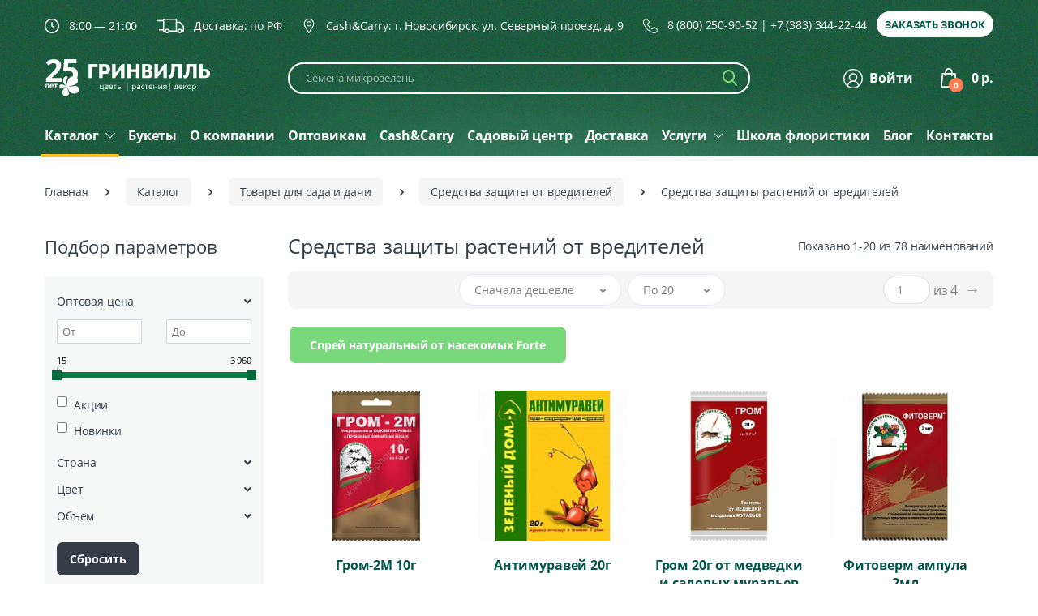

--- FILE ---
content_type: text/html; charset=UTF-8
request_url: https://www.sibflowers.ru/catalog/tovary-dlya-sada-i-dachi/sredstva-zashchity-ot-vrediteley/sredstva-zashchity-rasteniy-ot-vrediteley/
body_size: 92480
content:
    <!DOCTYPE html>
    <html lang="en">
    <head>
                <meta http-equiv="Content-type" content="text/html;charset=utf-8"/>
        <link rel="shortcut icon"  href="/favicon.ico" type="image/x-icon" />
        <title>Средства защиты растений от вредителей — купить по лучшей цене в  Гринвилль </title>
        <meta charset="utf-8">
        <meta name="viewport" content="width=device-width, initial-scale=1, shrink-to-fit=no">

        <link rel="preconnect" href="https://fonts.googleapis.com">
        <link rel="preconnect" href="https://fonts.gstatic.com" crossorigin>
                <link rel="preload" as="style" href="https://fonts.googleapis.com/css?family=Open+Sans:300,300i,400,400i,600,600i,700,700i,800,800i&family=Roboto:wght@400;500;700&display=swap">
        <link rel="stylesheet" media="print" onload="this.onload=null; this.removeAttribute('media');" href="https://fonts.googleapis.com/css?family=Open+Sans:300,300i,400,400i,600,600i,700,700i,800,800i&family=Roboto:wght@400;500;700&display=swap">
        <link rel="preconnect" href="https://api.searchbooster.net" crossorigin />
        <link rel="preconnect" href="https://cdn2.searchbooster.net" crossorigin />
        <link rel="preconnect" href="https://api4.searchbooster.io" crossorigin />
        <link rel="preconnect" href="https://cdn.searchbooster.io" crossorigin />
        <link rel="stylesheet" href="https://code.jquery.com/ui/1.14.1/themes/base/jquery-ui.css">
        
        <meta http-equiv="Content-Type" content="text/html; charset=UTF-8" />
<meta name="description" content="Купить средства защиты растений от вредителей в интернет-магазине  Гринвилль . Эффективные инсектициды для борьбы с насекомыми в садах и огородах. Доставка по Новосибирску и всей России и выгодные цены. Защищайте свои растения качественными средствами уже сейчас!

" />
<script type="text/javascript" data-skip-moving="true">(function(w, d, n) {var cl = "bx-core";var ht = d.documentElement;var htc = ht ? ht.className : undefined;if (htc === undefined || htc.indexOf(cl) !== -1){return;}var ua = n.userAgent;if (/(iPad;)|(iPhone;)/i.test(ua)){cl += " bx-ios";}else if (/Windows/i.test(ua)){cl += ' bx-win';}else if (/Macintosh/i.test(ua)){cl += " bx-mac";}else if (/Linux/i.test(ua) && !/Android/i.test(ua)){cl += " bx-linux";}else if (/Android/i.test(ua)){cl += " bx-android";}cl += (/(ipad|iphone|android|mobile|touch)/i.test(ua) ? " bx-touch" : " bx-no-touch");cl += w.devicePixelRatio && w.devicePixelRatio >= 2? " bx-retina": " bx-no-retina";var ieVersion = -1;if (/AppleWebKit/.test(ua)){cl += " bx-chrome";}else if (/Opera/.test(ua)){cl += " bx-opera";}else if (/Firefox/.test(ua)){cl += " bx-firefox";}ht.className = htc ? htc + " " + cl : cl;})(window, document, navigator);</script>


<link href="/bitrix/js/ui/design-tokens/dist/ui.design-tokens.css?171164235326098" type="text/css"  rel="stylesheet" />
<link href="/bitrix/js/ui/fonts/opensans/ui.font.opensans.css?16650500532555" type="text/css"  rel="stylesheet" />
<link href="/bitrix/js/main/popup/dist/main.popup.bundle.css?169566337729861" type="text/css"  rel="stylesheet" />
<link href="/bitrix/cache/css/s1/sibflovers_v2/page_fae93c7d9cf414c9e66f5c924b7b1683/page_fae93c7d9cf414c9e66f5c924b7b1683_v1.css?175191187826704" type="text/css"  rel="stylesheet" />
<link href="/bitrix/cache/css/s1/sibflovers_v2/template_f76f2ce2e053d50ae81211beb039ce4c/template_f76f2ce2e053d50ae81211beb039ce4c_v1.css?17684825871130138" type="text/css"  data-template-style="true" rel="stylesheet" />







        <!-- Top.Mail.Ru counter -->
<script type="text/javascript" data-skip-moving="true">
var _tmr = window._tmr || (window._tmr = []);
_tmr.push({id: "3549713", type: "pageView", start: (new Date()).getTime()});
(function (d, w, id) {
  if (d.getElementById(id)) return;
  var ts = d.createElement("script"); ts.type = "text/javascript"; ts.async = true; ts.id = id;
  ts.src = "https://top-fwz1.mail.ru/js/code.js";
  var f = function () {var s = d.getElementsByTagName("script")[0]; s.parentNode.insertBefore(ts, s);};
  if (w.opera == "[object Opera]") { d.addEventListener("DOMContentLoaded", f, false); } else { f(); }
})(document, window, "tmr-code");
</script>
<noscript><div><img src="https://top-fwz1.mail.ru/counter?id=3549713;js=na" style="position:absolute;left:-9999px;" alt="Top.Mail.Ru" /></div></noscript>
<!-- /Top.Mail.Ru counter -->

        <!-- Google Tag Manager -->
        <script data-skip-moving="true">(function(w,d,s,l,i){w[l]=w[l]||[];w[l].push({'gtm.start':
                    new Date().getTime(),event:'gtm.js'});var f=d.getElementsByTagName(s)[0],
                j=d.createElement(s),dl=l!='dataLayer'?'&l='+l:'';j.async=true;j.src=
                'https://www.googletagmanager.com/gtm.js?id='+i+dl;f.parentNode.insertBefore(j,f);
            })(window,document,'script','dataLayer','GTM-KBDHH5P');</script>
        <!-- End Google Tag Manager -->
        <meta name="cmsmagazine" content="ce3dd2eb434b96b3a51364fea7d4b7de" />
                        <meta name="yandex-verification" content="7b03703d73764f9c" />
    </head>

<body>
    <!-- Google Tag Manager (noscript) -->
    <!--noindex-->
    <noscript><iframe src="https://www.googletagmanager.com/ns.html?id=GTM-KBDHH5P"
                      height="0" width="0" style="display:none;visibility:hidden"></iframe></noscript>
    <!--/noindex-->
    <!-- End Google Tag Manager (noscript) -->

    <svg style="position: absolute; width: 0; height: 0; " width="0" height="0" version="1.1" xmlns="http://www.w3.org/2000/svg" xmlns:xlink="http://www.w3.org/1999/xlink">
        <defs>
            <symbol id="icon-clock" viewBox="0 0 18 18">
                <path d="M12.206,10.59c0.31,0.231,0.373,0.667,0.141,0.977c-0.137,0.186-0.348,0.281-0.559,0.281 c-0.147,0-0.292-0.045-0.419-0.141L8.582,9.615C8.406,9.481,8.304,9.274,8.304,9.056V4.873c0-0.383,0.31-0.696,0.696-0.696 c0.383,0,0.696,0.309,0.696,0.696v3.835L12.206,10.59z M18,9c0,4.965-4.036,9-9,9s-9-4.035-9-9c0-4.964,4.036-9,9-9S18,4.036,18,9z  M16.604,9c0-4.19-3.41-7.604-7.604-7.604S1.396,4.81,1.396,9S4.806,16.604,9,16.604S16.604,13.19,16.604,9z"/>
            </symbol>
            <symbol id="icon-car" viewBox="0 0 30 16">
                <path d="M29.836,8.026l-3.887-4.41c-0.125-0.143-0.308-0.228-0.504-0.228h-3.233V0.664 C22.212,0.299,21.911,0,21.545,0H7.755C7.389,0,7.088,0.299,7.088,0.664v0.897h-6.42C0.301,1.561,0,1.86,0,2.225 c0,0.364,0.301,0.663,0.667,0.663h6.42v8.599H3.227c-0.367,0-0.667,0.299-0.667,0.664c0,0.363,0.301,0.662,0.667,0.662h3.861v0.677 c0,0.364,0.301,0.664,0.667,0.664h1.394C9.444,15.213,10.425,16,11.584,16c1.158,0,2.14-0.78,2.435-1.847h8.907 C23.22,15.213,24.201,16,25.36,16c1.158,0,2.14-0.78,2.435-1.847h1.537c0.367,0,0.668-0.3,0.668-0.664V8.461 C30,8.299,29.941,8.143,29.836,8.026z M11.584,14.667c-0.655,0-1.191-0.533-1.191-1.185c0-0.65,0.537-1.183,1.191-1.183 c0.654,0,1.191,0.532,1.191,1.183C12.775,14.134,12.238,14.667,11.584,14.667z M14.019,12.819c-0.295-1.061-1.276-1.847-2.435-1.847 c-1.159,0-2.14,0.78-2.435,1.847H8.423V1.327H20.87v11.493H14.019z M25.36,14.667c-0.655,0-1.191-0.533-1.191-1.185 c0-0.65,0.536-1.183,1.191-1.183c0.654,0,1.19,0.532,1.19,1.183C26.551,14.134,26.015,14.667,25.36,14.667z M28.665,12.819h-0.87 c-0.295-1.061-1.276-1.847-2.435-1.847c-1.159,0-2.141,0.78-2.435,1.847h-0.714V4.715h2.932l3.521,3.994V12.819z"/>
            </symbol>
            <symbol id="icon-location" viewBox="0 0 18 18">
                <path d="M9,0C5.509,0,2.673,2.836,2.673,6.331c0,1.143,0.31,2.264,0.893,3.241l4.893,8.172 C8.554,17.902,8.726,18,8.909,18h0.003c0.179,0,0.352-0.095,0.446-0.249l5.023-8.095C15,8.657,15.327,7.504,15.327,6.327 C15.327,2.836,12.49,0,9,0z M13.484,9.097l-4.565,7.36l-4.45-7.43c-0.484-0.813-0.745-1.748-0.745-2.7 c0-2.907,2.369-5.28,5.276-5.28c2.906,0,5.279,2.373,5.279,5.28C14.279,7.308,13.998,8.267,13.484,9.097z M9,3.164 c-1.744,0-3.164,1.42-3.164,3.164c0,1.715,1.375,3.164,3.164,3.164c1.768,0,3.163-1.431,3.163-3.164 C12.163,4.583,10.743,3.164,9,3.164z M9,8.443c-1.188,0-2.113-0.967-2.113-2.116c0-1.164,0.949-2.116,2.113-2.116 c1.163,0,2.116,0.953,2.116,2.116C11.116,7.494,10.171,8.443,9,8.443z"/>
            </symbol>
            <symbol id="icon-phone" viewBox="0 0 18 18">
                <path d="M3.648,11.965c1.782,2.123,3.928,3.794,6.376,4.976c0.932,0.439,2.179,0.963,3.568,1.053 C13.679,17.996,13.761,18,13.847,18c0.932,0,1.682-0.32,2.291-0.98c0.004-0.004,0.012-0.012,0.016-0.019 c0.217-0.261,0.464-0.496,0.723-0.746c0.176-0.169,0.355-0.344,0.527-0.522c0.797-0.828,0.797-1.88-0.008-2.682l-2.25-2.241 c-0.381-0.396-0.838-0.605-1.317-0.605s-0.94,0.21-1.333,0.602l-1.34,1.334c-0.124-0.069-0.251-0.134-0.371-0.193 c-0.149-0.075-0.288-0.145-0.412-0.224c-1.221-0.771-2.329-1.779-3.388-3.073C6.449,7.975,6.089,7.407,5.838,6.83 c0.352-0.317,0.681-0.649,1-0.974C6.95,5.74,7.066,5.625,7.182,5.509c0.405-0.403,0.622-0.87,0.622-1.343 c0-0.473-0.213-0.94-0.622-1.343L6.067,1.712c-0.131-0.13-0.255-0.257-0.382-0.388C5.438,1.071,5.18,0.81,4.925,0.575 C4.539,0.197,4.086,0,3.606,0C3.131,0,2.674,0.197,2.274,0.578l-1.4,1.395C0.364,2.48,0.076,3.096,0.016,3.808 C-0.055,4.7,0.11,5.647,0.537,6.792C1.192,8.563,2.18,10.208,3.648,11.965z M0.93,3.886c0.045-0.496,0.236-0.91,0.595-1.268 l1.393-1.387c0.217-0.209,0.457-0.317,0.689-0.317c0.229,0,0.461,0.108,0.674,0.325C4.532,1.47,4.768,1.712,5.022,1.969 C5.149,2.1,5.28,2.23,5.412,2.365l1.116,1.111c0.232,0.231,0.352,0.466,0.352,0.698c0,0.231-0.12,0.466-0.352,0.697 C6.411,4.987,6.295,5.106,6.179,5.222c-0.348,0.351-0.674,0.683-1.034,1C5.138,6.229,5.134,6.232,5.127,6.24 C4.816,6.55,4.865,6.844,4.94,7.068c0.003,0.011,0.007,0.019,0.011,0.03C5.239,7.788,5.64,8.444,6.265,9.228 c1.123,1.38,2.306,2.45,3.609,3.274c0.162,0.105,0.334,0.187,0.494,0.269c0.15,0.075,0.289,0.146,0.412,0.224 c0.016,0.008,0.026,0.016,0.041,0.023c0.124,0.063,0.244,0.093,0.363,0.093c0.3,0,0.494-0.19,0.559-0.254l1.4-1.396 c0.217-0.216,0.452-0.331,0.685-0.331c0.284,0,0.517,0.176,0.663,0.331l2.257,2.245c0.449,0.448,0.446,0.934-0.011,1.407 c-0.158,0.167-0.322,0.328-0.498,0.496c-0.262,0.253-0.535,0.514-0.783,0.81c-0.43,0.462-0.943,0.679-1.605,0.679 c-0.064,0-0.131-0.004-0.195-0.008c-1.228-0.078-2.369-0.556-3.227-0.963c-2.329-1.123-4.373-2.714-6.069-4.736 C2.962,9.716,2.023,8.157,1.401,6.486C1.016,5.46,0.87,4.636,0.93,3.886z"/>
            </symbol>
            <symbol id="icon-phone-2" viewBox="0 0 24 24">
                <path d="M 10.47667,0.88129637 C 8.672249,0.98574801 6.8933144,1.5146971 5.3785969,2.462869 3.4704618,3.6570614 1.9341974,5.3584902 0.99781758,7.4086639 0.0190942,9.5521001 -0.22447856,11.897687 0.20056395,14.209427 c 0.58530441,3.178973 2.71406385,5.91924 5.48729255,7.518642 4.0215553,2.318706 9.6181245,1.747338 12.9718335,-1.492204 0.326422,-0.315698 0.81271,-0.781005 1.020674,-1.183534 0.169908,-0.329638 0.08997,-0.553674 -0.158747,-0.824886 -0.515623,-0.561724 -0.818748,-0.177274 -1.313467,0.256344 -0.486682,0.42665 -0.944765,0.855602 -1.465748,1.245268 -0.705368,0.527952 -1.456594,0.950386 -2.284168,1.256438 C 10.721826,22.367821 6.679593,21.352463 4.0274992,18.393243 1.2944703,15.343443 0.84761168,11.168085 2.688748,7.5356603 3.8743647,5.1965859 6.032603,3.5321386 8.5399786,2.8203396 10.990002,2.1246205 13.691618,2.3751384 15.888118,3.7022572 c 1.51636,0.9160832 3.455644,2.7654175 4.085042,4.6347723 l -2.469958,0.2081323 1.817928,2.1683422 1.818514,2.168342 1.429884,-2.442325 L 24,7.9971966 21.601768,8.1994495 C 21.358051,7.2213811 20.600964,6.0746428 20.047241,5.3684941 19.302746,4.4192505 18.212068,3.2678876 17.172778,2.6504234 16.693598,2.3658113 16.236904,2.0825913 15.728784,1.8472903 14.111158,1.097168 12.28109,0.77684469 10.47667,0.88129637 Z M 7.7027443,6.8283618 c -0.2465569,0 -0.4402165,0.230424 -0.5720704,0.3633505 -0.087367,0.088439 -0.1613343,0.1402714 -0.2487007,0.2287102 -0.3954528,0.3981324 -0.790565,0.804923 -0.7907866,1.5768689 v 0.2387061 c 0,1.2703045 1.0345165,3.0010935 1.8567311,3.9739235 l 0.4509536,0.523269 c 0.071822,0.09433 0.1573031,0.154003 0.2334142,0.244587 0.047167,0.05628 0.055864,0.07515 0.1105334,0.12876 l 0.7461021,0.706121 c 0.4630983,0.449699 1.575322,1.228273 2.147763,1.513958 0.224582,0.112032 0.423354,0.219681 0.660262,0.314551 0.463636,0.186528 0.999081,0.34992 1.53454,0.37511 h 0.275156 c 0.257814,-0.01226 0.51345,-0.062 0.757864,-0.161686 0.207427,-0.0847 0.415768,-0.219602 0.57442,-0.3804 l 0.467416,-0.487994 c 0.246558,-0.244414 0.37276,-0.329817 0.37276,-0.681429 0,-0.309267 -0.268126,-0.516827 -0.43214,-0.680839 l -1.134146,-1.134148 c -0.19028,-0.190278 -0.376231,-0.433314 -0.721411,-0.433314 -0.598705,0 -0.773806,0.91543 -1.532772,0.91543 -0.370373,0 -0.395487,-0.06328 -0.696715,-0.218717 -0.08415,-0.04342 -0.163807,-0.09589 -0.24635,-0.151102 -0.3023,-0.202605 -0.405202,-0.271143 -0.691423,-0.502693 -0.04288,-0.03431 -0.05807,-0.05762 -0.105242,-0.09407 l -0.324546,-0.292211 c -0.03805,-0.04234 -0.04381,-0.06273 -0.08937,-0.109358 -0.03752,-0.03752 -0.06184,-0.06131 -0.09936,-0.09936 C 10.055549,12.355379 9.6961229,11.897567 9.5894605,11.727122 L 9.3613377,11.35848 C 9.1994676,11.054572 9.1355669,11.008482 9.1355669,10.648829 c 0,-0.7696858 0.9154301,-0.9121985 0.9154301,-1.5521748 0,-0.3189162 -0.2544299,-0.5231209 -0.4227327,-0.691423 L 8.4941189,7.2710847 C 8.1982497,6.9757522 8.1031321,6.8283618 7.7027443,6.8283618 Z"/>
            </symbol>
            <symbol id="icon-user" viewBox="0 0 24 24">
                <path d="M20.4844 3.51562C18.2203 1.24687 15.2063 0 12 0C8.79375 0 5.77969 1.24687 3.51562 3.51562C1.25156 5.78438 0 8.79375 0 12C0 15.2063 1.24687 18.2203 3.51562 20.4844C5.78438 22.7484 8.79375 24 12 24C15.2063 24 18.2203 22.7531 20.4844 20.4844C22.7484 18.2156 24 15.2063 24 12C24 8.79375 22.7531 5.77969 20.4844 3.51562ZM6.01406 20.7375C6.51562 17.8453 9.02344 15.7172 12 15.7172C14.9766 15.7172 17.4844 17.85 17.9859 20.7375C16.2844 21.9094 14.2219 22.5938 12 22.5938C9.77812 22.5938 7.72031 21.9094 6.01406 20.7375ZM8.18438 10.4953C8.18438 8.39062 9.89531 6.67969 12 6.67969C14.1047 6.67969 15.8156 8.39062 15.8156 10.4953C15.8156 12.6 14.1047 14.3109 12 14.3109C9.89531 14.3109 8.18438 12.6 8.18438 10.4953ZM19.2 19.7625C18.8203 18.4172 18.0703 17.1984 17.0156 16.2422C16.3687 15.6562 15.6328 15.1969 14.8406 14.8688C16.2703 13.9359 17.2172 12.3234 17.2172 10.4906C17.2172 7.6125 14.8734 5.26875 11.9953 5.26875C9.11719 5.26875 6.77344 7.6125 6.77344 10.4906C6.77344 12.3234 7.72031 13.9359 9.15 14.8688C8.35781 15.1922 7.62188 15.6562 6.975 16.2422C5.92031 17.1938 5.17031 18.4172 4.79062 19.7625C2.71406 17.8266 1.40625 15.0609 1.40625 12C1.40625 6.15938 6.15938 1.40625 12 1.40625C17.8406 1.40625 22.5938 6.15938 22.5938 12C22.5938 15.0609 21.2859 17.8266 19.2 19.7625Z"/>
            </symbol>
            <symbol id="icon-cart" viewBox="0 0 24 24">
                <path d="M20.522,6.732c-0.034-0.448-0.416-0.781-0.866-0.781h-3.032V4.596C16.624,2.068,14.555,0,11.998,0 C9.453,0,7.371,2.057,7.371,4.596v1.355H4.352c-0.451,0-0.821,0.345-0.868,0.781L2.004,23.07c-0.023,0.24,0.058,0.482,0.22,0.654 C2.386,23.896,2.618,24,2.86,24h18.263c0.475,0,0.868-0.391,0.868-0.861c0.012-0.045,0.012-0.092,0-0.137L20.522,6.732z  M9.118,4.596c0-1.585,1.295-2.872,2.892-2.872c1.597,0,2.891,1.287,2.891,2.872v1.355H9.118V4.596z M3.82,22.288L5.139,7.675h2.244 v1.539c0,0.471,0.394,0.862,0.868,0.862c0.475,0,0.868-0.391,0.868-0.862V7.675h5.771v1.539c0,0.471,0.395,0.862,0.868,0.862 s0.867-0.391,0.867-0.862V7.675h2.244l1.319,14.613H3.82z"/>
            </symbol>
            <symbol id="icon-search" viewBox="0 0 20 20">
                <path d="M18.734,18.243l-4.45-4.956c1.146-1.478,1.768-3.305,1.768-5.203C16.052,3.621,12.681,0,8.526,0 C4.371,0,1,3.621,1,8.084c0,4.464,3.371,8.084,7.526,8.084c1.57,0,3.042-0.493,4.319-1.478l4.45,4.991 C17.49,19.895,17.72,20,18.014,20c0.262,0,0.492-0.105,0.688-0.282C19.094,19.333,19.094,18.664,18.734,18.243z M8.526,2.109 c3.076,0,5.562,2.671,5.562,5.975c0,3.305-2.486,5.975-5.562,5.975c-3.076,0-5.563-2.67-5.563-5.975 C2.963,4.78,5.45,2.109,8.526,2.109z"/>
            </symbol>
            <symbol id="icon-airplane-1" viewBox="0 0 36 36">
                <path d="M35.99,2.321C35.986,2.275,36,2.229,35.983,2.186c-0.016-0.042-0.043-0.075-0.067-0.11v0c0,0,0,0,0,0 c-0.077-0.11-0.19-0.181-0.319-0.205c-0.005-0.001-0.01-0.002-0.015-0.003c-0.05-0.008-0.101-0.005-0.152,0.002 c-0.019,0.003-0.036,0.004-0.054,0.008c-0.017,0.004-0.032,0.001-0.048,0.007l-35,13.01c-0.125,0.044-0.229,0.147-0.287,0.272 c-0.11,0.257,0.007,0.559,0.265,0.668l9.836,4.315l2.643,13.576c0.002,0.012,0.014,0.019,0.017,0.03 c0.051,0.191,0.207,0.334,0.407,0.365c0.007,0.001,0.012,0.008,0.019,0.009c0.014,0.007,0.035,0.007,0.056,0.007 c0,0,0.001,0,0.001,0c0,0,0,0,0,0h0c0,0,0.001-0.001,0.002-0.001c0.083,0,0.164-0.029,0.24-0.071 c0.016-0.009,0.029-0.017,0.044-0.027c0.021-0.014,0.046-0.022,0.066-0.04l8.124-7.75l6.889,3.796 c0.037,0.022,0.081,0.044,0.125,0.052c0.279,0.066,0.553-0.104,0.619-0.375l6.604-27.241c0.006-0.018-0.006-0.036-0.003-0.054 C36,2.389,35.994,2.357,35.99,2.321z M17.584,23.259c-0.012,0.015-0.019,0.035-0.029,0.052c-0.014,0.021-0.032,0.035-0.043,0.059 l-4.027,8.629l-2.336-11.979L32.721,4.927L17.584,23.259z M31.968,4.217L10.532,19.213L1.867,15.41L31.968,4.217z M14.884,31.399 l3.32-7.111l2.621,1.444L14.884,31.399z M28.563,28.831l-9.808-5.396L34.486,4.397L28.563,28.831z"/>
            </symbol>
            <symbol id="icon-operator" viewBox="0 0 35 46">
                <path d="M32.717,10.736c-0.067,0-0.131,0.014-0.196,0.02C30.284,4.389,24.224,0,17.504,0S4.717,4.389,2.479,10.756 c-0.066-0.006-0.129-0.02-0.197-0.02C1.025,10.736,0,11.77,0,13.036v6.137c0,1.267,1.025,2.3,2.283,2.3s2.283-1.033,2.283-2.3 v-6.137c0-0.646-0.269-1.229-0.698-1.648c1.993-5.825,7.511-9.852,13.637-9.852c6.125,0,11.643,4.026,13.628,9.851 c-0.429,0.418-0.698,1.002-0.698,1.649v6.137c0,0.975,0.61,1.806,1.463,2.14c-0.253,1.571-1.444,2.832-2.987,3.147 c-0.026-0.796-0.455-1.486-1.089-1.878c1.216-1.949,1.854-4.167,1.854-6.481c0-6.765-5.457-12.264-12.171-12.264 C10.79,3.836,5.333,9.344,5.333,16.1s5.457,12.263,12.172,12.263c1.088,0,2.167-0.153,3.218-0.444 c0.379,0.282,0.842,0.454,1.348,0.454h4.565c1.257,0,2.282-1.033,2.282-2.301v-0.086c2.356-0.348,4.198-2.243,4.491-4.634 C34.328,21.055,35,20.195,35,19.173v-6.137C35,11.77,33.975,10.736,32.717,10.736z M3.041,19.164c0,0.422-0.339,0.764-0.758,0.764 s-0.758-0.341-0.758-0.764v-6.136c0-0.422,0.339-0.764,0.758-0.764s0.758,0.341,0.758,0.764V19.164z M17.496,26.836 c-5.876,0-10.656-4.815-10.656-10.736S11.628,5.364,17.504,5.364S28.16,10.179,28.16,16.1c-0.009,2.21-0.668,4.321-1.935,6.136 H22.07h-0.01c-1.257,0-2.282,1.033-2.282,2.301v1.535c0,0.172,0.019,0.342,0.054,0.504C19.064,26.746,18.28,26.836,17.496,26.836z  M27.394,26.063c0,0.423-0.339,0.764-0.758,0.764H22.07c-0.26,0-0.477-0.139-0.612-0.338c-0.072-0.099-0.139-0.23-0.143-0.411 c0-0.005-0.003-0.01-0.003-0.015v-1.536c0-0.422,0.338-0.764,0.758-0.764h4.547h0.019c0.419,0,0.758,0.342,0.758,0.764V26.063z  M33.484,19.164c0,0.422-0.34,0.764-0.758,0.764c-0.42,0-0.758-0.341-0.758-0.764v-6.136c0-0.422,0.338-0.764,0.758-0.764 c0.418,0,0.758,0.341,0.758,0.764V19.164z M25.405,29.9H9.595c-4.869,0-8.837,3.998-8.837,8.903v6.433 C0.758,45.658,1.097,46,1.516,46h31.958c0.42,0,0.759-0.342,0.759-0.764v-6.433C34.242,33.898,30.273,29.9,25.405,29.9z  M32.717,44.464H28.91v-4.601c0.008-0.422-0.34-0.764-0.759-0.764s-0.758,0.342-0.758,0.764v4.601H8.364v-4.601 C8.373,39.441,8.025,39.1,7.606,39.1c-0.419,0-0.758,0.342-0.758,0.764v4.601H2.283v-5.669c0-4.061,3.282-7.367,7.312-7.367h15.811 c4.03,0,7.312,3.307,7.312,7.367V44.464z"/>
            </symbol>
            <symbol id="icon-arrow-1" viewBox="0 0 20 20">
                <path d="M6.52,0.44C6.229,0.146,5.883,0,5.479,0C5.075,0,4.726,0.146,4.435,0.44C4.145,0.717,4,1.067,4,1.491 c0,0.424,0.145,0.774,0.435,1.051L11.806,10l-7.371,7.432C4.145,17.709,4,18.06,4,18.483c0,0.426,0.145,0.783,0.435,1.077 C4.744,19.854,5.091,20,5.479,20c0.403,0,0.75-0.146,1.04-0.439L16,10L6.52,0.44z"/>
            </symbol>
            <symbol id="icon-arrow-2" viewBox="0 0 14 14">
                <path d="M14,3.837l-7,6.999L0,3.837l0.673-0.673L7,9.49l6.327-6.326L14,3.837z"/>
            </symbol>
            <symbol id="icon-logo" viewBox="0 0 88 104">
                <path d="M17.941,99.531h2.505v0.396h-1.002v2.683h-0.501v-2.683h-1.002V99.531z M24.055,102.609h0.501v-3.08h-0.501 V102.609z M0,94.564h2.506v-7.846h4.009v-2.187H0V94.564z M60.537,71.224c9.623-0.298,8.119-13.608,0.102-12.117 c-3.607,0.596-8.119,1.092-10.123,0c1.803-0.1,2.805-0.199,4.209-0.398c3.207-0.298,6.916-1.588,9.32-3.872 c3.107-2.98,2.406-10.231-3.707-11.026c-1.904-0.199-3.908,0-5.413,0.596c-3.808,1.392-6.515,5.761-6.614,12.813 c-2.306-3.875-0.603-8.442,0.199-10.231c1.305-2.78-0.701-3.972-2.404-3.575c-1.805,0.397-3.508,3.178-4.009,4.867 c-0.902,3.178,0.601,6.555,3.407,9.335c0.302,0.496,0.502,0.695,0.502,0.695c-3.208-1.092-5.313-1.986-7.317-1.688 c-3.909,0.496-3.308,5.562-0.201,5.86c1.704,0.198,3.809-0.993,7.718-2.185c-5.412,3.674-6.415,9.635-4.31,13.11 c1.904,3.079,5.312,2.98,7.818,0.794c4.109-3.575-1.904-9.634-0.701-12.216C50.814,67.747,54.825,71.422,60.537,71.224z  M23.553,101.616c0,0.298-0.1,0.497-0.3,0.694c-0.201,0.2-0.501,0.2-0.902,0.2h-1.303V99.43h0.501v1.293h0.802 c0.401,0,0.701,0.099,0.902,0.197C23.453,101.021,23.553,101.317,23.553,101.616z M23.052,101.616c0-0.198-0.1-0.299-0.2-0.396 c-0.1-0.101-0.301-0.101-0.602-0.101h-0.702v0.993h0.802C22.852,102.113,23.052,101.914,23.052,101.616z M17.239,99.828 c0.201,0.298,0.301,0.597,0.301,0.993v0.299h-2.105c0,0.397,0.1,0.597,0.301,0.794c0.2,0.199,0.401,0.3,0.701,0.3 c0.301,0,0.702-0.101,1.003-0.2v0.396c-0.201,0.101-0.301,0.101-0.501,0.199c-0.1,0-0.301,0-0.501,0 c-0.501,0-0.801-0.099-1.102-0.396c-0.301-0.3-0.401-0.696-0.401-1.193c0-0.496,0.1-0.894,0.401-1.192 c0.2-0.297,0.601-0.396,1.002-0.396S17.039,99.531,17.239,99.828z M17.039,100.724c0-0.299-0.101-0.496-0.201-0.696 c-0.101-0.101-0.301-0.199-0.501-0.199c-0.2,0-0.401,0.1-0.601,0.199c-0.1,0.2-0.201,0.397-0.301,0.696H17.039z M10.825,99.431 h-0.501v2.683H8.72v-2.683H8.219v3.08h2.505v1.093h0.501v-1.489h-0.4V99.431z M31.471,41.624c-0.801,0.795-0.801,0.695-1.603,1.49 c-1.303,1.39,0.701,3.278,2.305,1.788c0.902-0.794,0.602-0.596,1.403-1.191C35.28,42.021,33.476,40.034,31.471,41.624z  M15.736,88.008c0,2.683-1.303,3.676-4.21,3.676h-1.203v2.881H7.818V84.531v-0.1h3.708C14.533,84.432,15.736,85.328,15.736,88.008z  M13.029,88.008c0-1.291-0.501-1.588-1.604-1.588h-1.203v3.376h1.203C12.328,89.797,13.029,89.498,13.029,88.008z M10.416,45.48 c-0.999,1.357-1.998,2.752-2.999,4.189c-0.902,2.086-3.408,0.695-3.007-0.596c1.539-2.543,3.112-4.965,4.721-7.279 c-0.724-2.616-1.113-5.369-1.113-8.215c0-10.137,4.886-19.131,12.452-24.805C19.993,8.6,19.53,8.417,19.043,8.25 c-2.606-0.894-1.303-2.979,0.702-2.483c1.131,0.412,2.227,0.834,3.297,1.267c3.598-2.178,7.675-3.653,12.038-4.246 c-0.305-0.165-0.593-0.335-0.902-0.498c-2.406-1.192-0.802-2.88,1.103-2.086c1.372,0.753,2.679,1.517,3.938,2.289 c0.058,0,0.114-0.004,0.171-0.004c7.698,0,14.74,2.745,20.197,7.297c2.063-0.222,4.179-0.375,6.363-0.444 c2.403,0.099,2.505,2.88,0.603,3.179c-1.34,0.015-2.646,0.072-3.934,0.151c2.646,2.885,4.746,6.269,6.152,9.99 c1.258-0.123,2.494-0.197,3.692-0.208c1.804,0.099,2.004,2.086,0.2,2.583c-0.993,0.061-2.005,0.161-3.029,0.286 c0.729,2.628,1.127,5.396,1.127,8.255c0,2.88-0.402,5.662-1.104,8.343c-1.103,2.582-4.408,1.688-4.107-0.794 c0.701-2.383,1.103-4.867,1.003-7.549c0-2.627-0.384-5.161-1.082-7.561c-1.42,0.299-2.867,0.666-4.351,1.12 c1.101,3.171,1.797,6.501,2.124,10.017c0.1,1.887-1.904,1.887-2.205,0.497c-0.407-3.409-1.197-6.642-2.332-9.715 c-2.359,0.844-4.813,1.91-7.355,3.21c1.306,2.715,2.355,5.606,3.174,8.689c0.399,1.887-1.506,2.384-2.105,0.894 c-0.889-2.959-2.01-5.745-3.359-8.358c-3.59,2-7.367,4.478-11.374,7.564c-1.704,0.695-3.108-0.894-1.404-2.186 c3.677-3.254,7.466-5.922,11.259-8.077c-2.399-3.956-5.381-7.474-8.927-10.557c-9.403,4.923-17.511,12.563-25.476,22.774 c1.494,4.616,4.19,8.68,7.709,11.851c1.203,1.49-1.202,3.675-2.906,2.483C14.713,53.235,12.137,49.578,10.416,45.48z M57.559,25.139 c-1.744-3.812-4.093-7.346-7.039-10.6c-3.242,0.837-6.318,1.937-9.266,3.288c3.557,3.151,6.407,6.663,8.65,10.571 C52.475,27.082,55.036,26.001,57.559,25.139z M57.253,13.206c-1.354,0.19-2.676,0.427-3.978,0.696 c2.914,3.291,5.143,6.766,6.76,10.46c1.514-0.437,3.008-0.795,4.477-1.078C62.898,19.385,60.396,15.944,57.253,13.206z M46.303,7.39 c1.607,1.263,3.096,2.553,4.454,3.871c0.991-0.231,1.999-0.44,3.021-0.63C51.492,9.204,48.979,8.101,46.303,7.39z M27.571,9.02 c4.119,1.954,7.727,4.11,10.863,6.492c3.033-1.419,6.218-2.6,9.573-3.538c-2.021-1.917-4.272-3.724-6.753-5.425 c-0.682-0.051-1.37-0.084-2.065-0.084C35.032,6.463,31.096,7.382,27.571,9.02z M11.827,33.579c0,1.392,0.112,2.753,0.314,4.086 c6.916-9.043,14.592-16.051,23.632-20.835c-3.251-2.422-6.914-4.528-10.974-6.324C17.009,15.28,11.827,23.817,11.827,33.579z  M14.232,101.12c0.1,0.101,0.201,0.298,0.201,0.496c0,0.298-0.101,0.497-0.301,0.694c-0.2,0.2-0.501,0.2-0.902,0.2h-1.403V99.43 h1.403c0.702,0.1,1.103,0.299,1.103,0.796c0,0.198-0.1,0.396-0.201,0.497c-0.1,0.099-0.301,0.197-0.501,0.197 C13.932,100.921,14.132,101.021,14.232,101.12z M12.328,100.821h0.802c0.301,0,0.501,0,0.601-0.099 c0.1-0.101,0.201-0.198,0.201-0.398c0-0.099-0.101-0.299-0.201-0.299c-0.1-0.1-0.3-0.1-0.501-0.1h-0.902V100.821z M14.032,101.616 c0-0.198-0.1-0.299-0.201-0.396c-0.1-0.101-0.3-0.101-0.601-0.101h-0.802v0.993h0.902C13.731,102.214,14.032,102.014,14.032,101.616 z M19.645,90.791v-6.26h-2.506v10.033h2.004l4.41-6.258v6.258h2.505V84.531h-2.004L19.645,90.791z M88,91.287 c0,2.284-1.104,3.277-4.109,3.277v-0.101h-3.709V84.432h2.406v3.676c0.701,0,1.202-0.101,1.904-0.101 C86.997,88.008,88,89.199,88,91.287z M85.495,91.385c0-1.289-0.603-1.589-1.604-1.589c-0.399,0-0.802,0-1.203,0.1v3.079h1.203 C84.893,92.975,85.495,92.677,85.495,91.385z M67.555,94.664L67.555,94.664V84.531h-7.418c0,4.967-0.199,8.146-1.604,8.146 c-0.2,0-0.5,0-0.602,0l0.301,1.986c0.301,0.1,0.803,0.1,1.104,0.1c2.605,0,3.105-3.575,3.207-8.144h2.506v8.045H67.555z  M68.855,99.531v3.079h0.502v-1.59v-1.489H68.855z M67.652,99.828c0.201,0.298,0.302,0.597,0.302,0.993v0.299H65.85 c0,0.397,0.101,0.597,0.301,0.794c0.199,0.199,0.4,0.3,0.701,0.3s0.701-0.101,1.002-0.2v0.396c-0.201,0.101-0.301,0.101-0.502,0.199 c-0.1,0-0.199,0-0.5,0c-0.502,0-0.803-0.099-1.104-0.396c-0.3-0.3-0.4-0.696-0.4-1.193c0-0.496,0.102-0.894,0.4-1.192 c0.201-0.297,0.602-0.396,1.002-0.396C67.152,99.431,67.453,99.531,67.652,99.828z M67.453,100.724c0-0.299-0.102-0.496-0.2-0.696 c0-0.101-0.2-0.199-0.502-0.199c-0.198,0-0.399,0.1-0.601,0.199c-0.102,0.2-0.2,0.397-0.301,0.696H67.453z M58.532,104h0.401v-5.761 h-0.401V104z M64.548,102.113h0.399v1.489h-0.502v-1.092h-2.204v1.092H61.84v-1.489h0.301c0.301-0.299,0.401-0.695,0.603-1.192 c0.101-0.496,0.2-0.994,0.2-1.49h1.604V102.113z M64.045,99.927h-0.701c0,0.397-0.1,0.797-0.201,1.294 c-0.1,0.396-0.3,0.793-0.5,0.993h1.402V99.927z M69.257,92.677c-0.2,0-0.501,0-0.603,0l0.302,1.986c0.301,0.1,0.802,0.1,1.104,0.1 c2.604,0,3.105-3.575,3.205-8.144h2.508v8.045h2.506V84.531h-7.418C70.861,89.498,70.66,92.677,69.257,92.677z M71.162,99.531H70.66 l-1.303,1.489l1.404,1.59h0.5l-1.402-1.59L71.162,99.531z M50.314,90.791v-6.26h-2.506v10.033h2.004l4.41-6.258v6.258h2.506V84.531 h-2.004L50.314,90.791z M77.576,99.828c0.199,0.298,0.301,0.696,0.301,1.192c0,0.497-0.102,0.893-0.301,1.191 c-0.2,0.299-0.501,0.396-0.901,0.396c-0.2,0-0.401,0-0.502-0.1c-0.198-0.101-0.301-0.198-0.399-0.298c0,0.197,0,0.396,0,0.496v1.291 h-0.603v-4.469h0.401l0.101,0.396c0.101-0.197,0.302-0.299,0.399-0.396c0.201-0.101,0.302-0.101,0.502-0.101 C76.977,99.431,77.275,99.531,77.576,99.828z M77.376,101.021c0-0.396-0.101-0.694-0.201-0.894c-0.1-0.199-0.301-0.299-0.601-0.299 c-0.301,0-0.502,0.1-0.702,0.299c-0.101,0.199-0.199,0.497-0.199,0.795v0.101c0,0.396,0.101,0.694,0.199,0.893 c0.103,0.199,0.401,0.299,0.702,0.299c0.3,0,0.501-0.1,0.601-0.299C77.275,101.717,77.376,101.418,77.376,101.021z M73.968,99.828 c0.302,0.298,0.401,0.696,0.401,1.192c0,0.497-0.102,0.893-0.401,1.191c-0.301,0.299-0.601,0.396-1.002,0.396 c-0.301,0-0.501-0.1-0.702-0.199c-0.199-0.099-0.4-0.297-0.5-0.595c-0.101-0.199-0.201-0.497-0.201-0.796 c0-0.496,0.102-0.894,0.4-1.192c0.201-0.297,0.602-0.396,1.003-0.396S73.768,99.531,73.968,99.828z M73.867,101.021 c0-0.396-0.1-0.694-0.2-0.894c-0.2-0.199-0.401-0.299-0.701-0.299c-0.301,0-0.501,0.1-0.702,0.299 c-0.199,0.199-0.199,0.497-0.199,0.894c0,0.397,0.101,0.696,0.199,0.894c0.201,0.199,0.401,0.3,0.702,0.3 c0.3,0,0.501-0.101,0.701-0.3C73.867,101.717,73.867,101.418,73.867,101.021z M37.084,99.629c0.201,0.199,0.301,0.396,0.301,0.796 v2.086h-0.201v0.1l-0.1-0.396c-0.2,0.197-0.301,0.299-0.501,0.396c-0.2,0.1-0.301,0.1-0.601,0.1c-0.301,0-0.501-0.1-0.702-0.197 c-0.2-0.2-0.301-0.397-0.301-0.696c0-0.596,0.501-0.993,1.503-0.993h0.501v-0.198c0-0.198-0.1-0.396-0.201-0.497 c-0.1-0.101-0.3-0.199-0.501-0.199c-0.3,0-0.501,0.101-0.902,0.199l-0.1-0.396c0.1-0.101,0.301-0.198,0.501-0.198 c0.201,0,0.401-0.101,0.501-0.101C36.683,99.431,36.884,99.531,37.084,99.629z M36.984,101.021h-0.501 c-0.401,0-0.602,0.101-0.802,0.2c-0.2,0.099-0.2,0.297-0.2,0.496c0,0.197,0.1,0.297,0.2,0.396c0.1,0.101,0.2,0.101,0.401,0.101 c0.301,0,0.501-0.101,0.701-0.2c0.201-0.197,0.201-0.396,0.201-0.694V101.021z M40.793,99.927h1.002v2.683h0.501v-2.683h1.002 v-0.396h-2.505V99.927z M39.189,101.914c-0.1-0.197-0.201-0.496-0.201-0.894c0-0.793,0.301-1.192,0.902-1.192c0.1,0,0.2,0,0.301,0 c0.1,0,0.201,0.1,0.301,0.1l0.1-0.396c-0.1,0-0.301-0.1-0.401-0.1c-0.101,0-0.301,0-0.401,0c-0.501,0-0.902,0.1-1.102,0.396 c-0.301,0.299-0.401,0.696-0.401,1.192c0,0.497,0.2,0.894,0.401,1.193c0.2,0.297,0.601,0.396,1.002,0.396 c0.301,0,0.602,0,1.002-0.199v-0.396c-0.3,0.101-0.501,0.2-0.802,0.2C39.589,102.214,39.389,102.113,39.189,101.914z M27.963,104 h0.401v-5.761h-0.401V104z M34.077,99.828c0.201,0.298,0.301,0.696,0.301,1.192c0,0.497-0.1,0.893-0.301,1.191 c-0.2,0.299-0.501,0.396-0.902,0.396c-0.2,0-0.401,0-0.501-0.1c-0.2-0.101-0.301-0.198-0.401-0.298c0,0.197,0,0.396,0,0.496v1.291 h-0.501v-4.469h0.301l0.1,0.396c0.1-0.197,0.301-0.299,0.401-0.396c0.2-0.101,0.301-0.101,0.501-0.101 C33.476,99.431,33.777,99.531,34.077,99.828z M33.877,101.021c0-0.396-0.1-0.694-0.201-0.894c-0.1-0.199-0.3-0.299-0.601-0.299 c-0.301,0-0.501,0.1-0.702,0.299c-0.101,0.199-0.201,0.497-0.201,0.795v0.101c0,0.396,0.1,0.694,0.201,0.893 c0.101,0.199,0.401,0.299,0.702,0.299c0.301,0,0.501-0.1,0.601-0.299C33.777,101.717,33.877,101.418,33.877,101.021z M55.326,99.531 h1.402v3.079h-0.602v-1.291h-0.802l-0.802,1.291h-0.502l0.901-1.291c-0.2-0.099-0.399-0.198-0.5-0.299 c-0.103-0.197-0.202-0.297-0.202-0.596s0.1-0.498,0.303-0.695C54.725,99.531,55.025,99.531,55.326,99.531z M56.128,99.927h-0.802 c-0.501,0-0.702,0.101-0.702,0.498c0,0.396,0.301,0.496,0.804,0.496h0.7V99.927z M36.884,94.564V84.531h-2.506v3.775h-3.909v-3.775 h-2.506v10.033h2.506v-4.369h3.909v4.369H36.884z M51.217,102.214v-0.2v-0.496v-1.986h-0.4v3.079h0.602l1.704-2.583v0.397v0.396 v1.887h0.399v-3.08H52.92L51.217,102.214z M49.213,100.821h-1.705v-1.292h-0.4v3.08h0.4v-1.389h1.705v1.389h0.5v-3.08h-0.5V100.821z  M46.307,91.585c0,1.986-0.701,2.979-3.008,2.979h-4.51V84.432h4.41c1.504,0,2.705,0.598,2.705,2.484c0,1.191-0.5,1.786-1.201,2.085 C45.503,89.3,46.307,89.896,46.307,91.585z M41.194,88.505h1.403c0.501,0,1.002-0.396,1.002-1.292c0-0.596-0.301-1.092-1.002-1.092 h-1.403V88.505z M43.9,91.585c0-0.993-0.702-1.39-1.303-1.39h-1.403v2.78h1.403C43.399,92.975,43.9,92.478,43.9,91.585z  M45.904,99.828c0.199,0.298,0.301,0.597,0.301,0.993v0.299H44.1c0,0.397,0.1,0.597,0.301,0.794c0.201,0.199,0.402,0.3,0.703,0.3 s0.701-0.101,1.002-0.2v0.396c-0.201,0.101-0.301,0.101-0.5,0.199c-0.103,0-0.301,0-0.502,0c-0.502,0-0.803-0.099-1.104-0.396 c-0.301-0.3-0.401-0.696-0.401-1.193c0-0.496,0.1-0.894,0.401-1.192c0.2-0.297,0.602-0.396,1.003-0.396 C45.402,99.431,45.704,99.531,45.904,99.828z M45.704,100.724c0-0.299-0.101-0.496-0.201-0.696c-0.101-0.101-0.198-0.199-0.5-0.199 c-0.2,0-0.401,0.1-0.602,0.199c-0.1,0.2-0.201,0.397-0.301,0.696H45.704z"/>
            </symbol>
            <symbol id="icon-check" viewBox="0 0 36 36">
                <path d="M14.541,33.548l-1.943,1.45c0.488,0.677,1.281,1.052,2.104,0.996c0.822-0.055,1.56-0.536,1.954-1.271 L14.541,33.548z M2,20.283l10.598,14.715l3.886-2.9L5.885,17.382L2,20.283z M16.655,34.723L34,2.349L29.769,0L12.426,32.373 L16.655,34.723z"/>
            </symbol>
            <symbol id="icon-social-zen" viewBox="0 0 19 19">
                <path d="M 11.633504,7.5493782 C 13.067301,8.9824429 15.208486,9.253841 19,9.3050481 18.897587,4.2699341 14.887345,0.20482813 9.8763715,0.00877827 9.9217265,3.9085588 10.179225,6.0943672 11.633504,7.5493782 Z m -4.0833944,0 C 9.0058521,6.0936357 9.2618873,3.9056328 9.3079737,0 4.2099488,0.10168253 0.10241405,4.2084857 0,9.306511 3.9063643,9.261156 6.0936357,9.0043891 7.5493782,7.5486467 Z m 4.0833944,4.0833938 c -1.431602,1.432334 -1.7037309,3.572057 -1.7556692,7.357717 4.9495242,-0.195318 8.9180672,-4.163862 9.1133872,-9.1126541 -3.785662,0.05121 -5.925384,0.3233351 -7.357718,1.7556691 z m -4.0833944,0 C 6.0943672,10.178493 3.9092904,9.920995 0.00950988,9.8756401 0.20555961,14.886612 4.2706658,18.897587 9.3050476,19 9.2538405,15.207754 8.9831747,13.066569 7.5493782,11.633504 Z"/>
            </symbol>
            <symbol id="icon-share" viewBox="0 0 25 25">
                <path d="m 12,1 a 1,1 0 0 0 -1,1 v 13 a 1,1 0 0 0 1,1 1,1 0 0 0 1,-1 V 2 A 1,1 0 0 0 12,1 Z m -0.707031,0.2929687 -4.0000003,4 a 1,1 0 0 0 0,1.4140625 1,1 0 0 0 1.4140626,0 L 12,3.4140625 15.292969,6.7070312 a 1,1 0 0 0 1.414062,0 1,1 0 0 0 0,-1.4140625 l -4,-4 a 1.0001,1.0001 0 0 0 -1.414062,0 z M 4,11 a 1,1 0 0 0 -1,1 v 8 c 0,1.64501 1.3549904,3 3,3 h 12 c 1.64501,0 3,-1.35499 3,-3 v -8 a 1,1 0 0 0 -1,-1 1,1 0 0 0 -1,1 v 8 c 0,0.564129 -0.435871,1 -1,1 H 6 C 5.4358706,21 5,20.564129 5,20 V 12 A 1,1 0 0 0 4,11 Z" />
            </symbol>
        </defs>
    </svg>

    <!-- ========== HEADER ========== -->
    <header id="header" class="u-header u-header-left-aligned-nav u-header_1 ">
        <div class="u-header__section">
            <!-- Topbar -->
            <div class="u-header-topbar">
                <div class="container u-header-topbar__container">
                    <div class="u-header-topbar__list">
                        <div class="u-header-topbar__item u-header-topbar__item_1">
                            <svg class="icon u-header-topbar__item-icon"><use xlink:href="#icon-clock"></use></svg>
                            <div class="u-header-topbar__item-text">
                               8:00 — 21:00
                            </div>
                        </div>
                        <div class="u-header-topbar__item u-header-topbar__item_2">
                            <svg class="icon u-header-topbar__item-icon"><use xlink:href="#icon-car"></use></svg>
                            <div class="u-header-topbar__item-text">
                                Доставка: по РФ
                            </div>
                        </div>
                        <div class="u-header-topbar__item  u-header-topbar__item_3">
                            <svg class="icon u-header-topbar__item-icon"><use xlink:href="#icon-location"></use></svg>
                            <div class="u-header-topbar__item-text">
                                Cash&Carry: г. Новосибирск, ул. Северный проезд, д. 9
                            </div>
                        </div>
                        <div class="u-header-topbar__item u-header-topbar__item_4">
                            <svg class="icon u-header-topbar__item-icon"><use xlink:href="#icon-phone"></use></svg>
                            <div class="u-header-topbar__item-text">
                                <a href="tel:+88002509052" class="u-header-topbar__phone">8 (800) 250-90-52</a> <span class="u-header-topbar__sep">|</span> <a href="tel:+73833442244" class="u-header-topbar__phone">+7 (383) 344-22-44</a>
                                <div class="u-header-topbar__button-callback">
                                    <a href="#callbackPopup" class="fancybox u-header-topbar__button-callback-link">
                                        Заказать звонок
                                    </a>
                                </div>

                            </div>
                        </div>
                    </div>
                </div>
            </div>
            <!-- End Topbar -->

            <!-- Logo-Search-header-icons -->
            <div class="u-header__part u-header__part_1">
                <div class="container u-header__part-container">
                    <div class="row u-header__row-1 align-items-center">
                        <!-- Logo-offcanvas-menu -->
                        <div class="u-header__col u-header__col_1">
                            <!-- Nav -->
                            <nav class="navbar navbar-expand u-header__navbar py-0 justify-content-xl-between max-width-270 min-width-270">
                                <!-- Logo -->
                                <a class="order-1 order-xl-0 navbar-brand u-header__navbar-brand u-header__navbar-brand-center" href="/">
                                                                        <img src="/common_v2/img/logo-25-2.svg" alt="" class="navbar-brand__img navbar-brand__img_jubilee">
                                    <img src="/common_v2/img/logo-25-2_dark.svg" alt="" class="navbar-brand__img navbar-brand__img_dark navbar-brand__img_jubilee">
                                </a>
                                <!-- End Logo -->

                                <!-- Fullscreen Toggle Button -->
                                <button id="sidebarHeaderInvokerMenu" type="button" class="navbar-toggler btn u-hamburger mr-3 mr-xl-0"
                                        aria-controls="sidebarHeader"
                                        aria-haspopup="true"
                                        aria-expanded="false"
                                        data-unfold-event="click"
                                        data-unfold-hide-on-scroll="false"
                                        data-unfold-target="#sidebarHeader1"
                                        data-unfold-type="css-animation"
                                        data-unfold-animation-in="fadeInLeft"
                                        data-unfold-animation-out="fadeOutLeft"
                                        data-unfold-duration="500">
                                        <span id="hamburgerTriggerMenu" class="u-hamburger__box">
                                            <span class="u-hamburger__inner"></span>
                                        </span>
                                </button>
                                <!-- End Fullscreen Toggle Button -->
                            </nav>
                            <!-- End Nav -->

                            <!-- ========== HEADER SIDEBAR ========== -->
                            <aside id="sidebarHeader1" class="u-sidebar u-sidebar--left" aria-labelledby="sidebarHeaderInvokerMenu">
                                <div class="u-sidebar__scroller">
                                    <div class="u-sidebar__container">
                                        <div class="u-header-sidebar__footer-offset pb-0">
                                            <!-- Toggle Button -->
                                            <div class="u-header-sidebar__button-close">
                                                <button type="button" class="close ml-auto"
                                                        aria-controls="sidebarHeader"
                                                        aria-haspopup="true"
                                                        aria-expanded="false"
                                                        data-unfold-event="click"
                                                        data-unfold-hide-on-scroll="false"
                                                        data-unfold-target="#sidebarHeader1"
                                                        data-unfold-type="css-animation"
                                                        data-unfold-animation-in="fadeInLeft"
                                                        data-unfold-animation-out="fadeOutLeft"
                                                        data-unfold-duration="500">
                                                    <span aria-hidden="true"><i class="ec ec-close-remove text-gray-90 font-size-20"></i></span>
                                                </button>
                                            </div>
                                            <!-- End Toggle Button -->

                                            <!-- Content -->
                                            <div class="js-scrollbar u-sidebar__body">
                                                <div id="headerSidebarContent" class="u-sidebar__content u-header-sidebar__content">
                                                    <ul id="headerSidebarList" class="u-header-collapse__nav">
                                                        													<li class="u-has-submenu u-header-collapse__submenu">
						<a class="u-header-collapse__nav-link u-header-collapse__nav-pointer" href="javascript:;" role="button" data-toggle="collapse" aria-expanded="false" aria-controls="level_0" data-target="#level_0">
							Цветы						</a>

						<div id="level_0" class="collapse">
							<ul id="level_0_Menu" class="u-header-collapse__nav-list">
									

			
																<li class="u-has-submenu u-header-collapse__submenu">
						<a class="u-header-collapse__nav-link u-header-collapse__nav-pointer" href="javascript:;" role="button" data-toggle="collapse" aria-expanded="false" aria-controls="level_1" data-target="#level_1">
							Роза 						</a>

						<div id="level_1" class="collapse">
							<ul id="level_1_Menu" class="u-header-collapse__nav-list">
									

			
											
											 <li><a class="u-header-collapse__submenu-nav-link" href="/catalog/tsvety_1/roza-kustovaya/roza-odnogolovaya_1/">Роза одноголовая</a></li>
					

			
											
											 <li><a class="u-header-collapse__submenu-nav-link" href="/catalog/tsvety_1/roza-kustovaya/roza-kustovaya_1/">Роза кустовая</a></li>
					

			
											
											 <li><a class="u-header-collapse__submenu-nav-link" href="/catalog/tsvety_1/roza-kustovaya/roza-pionovidnaya/">Роза пионовидная</a></li>
					

			
												</ul></div></li>											<li class="u-has-submenu u-header-collapse__submenu">
						<a class="u-header-collapse__nav-link u-header-collapse__nav-pointer" href="javascript:;" role="button" data-toggle="collapse" aria-expanded="false" aria-controls="level_5" data-target="#level_5">
							Хризантема						</a>

						<div id="level_5" class="collapse">
							<ul id="level_5_Menu" class="u-header-collapse__nav-list">
									

			
											
											 <li><a class="u-header-collapse__submenu-nav-link" href="/catalog/tsvety_1/khrizantema_1/khrizantema-kustovaya/">Хризантема кустовая</a></li>
					

			
											
											 <li><a class="u-header-collapse__submenu-nav-link" href="/catalog/tsvety_1/khrizantema_1/khrizantema-odnogolovaya/">Хризантема одноголовая</a></li>
					

			
											
											 <li><a class="u-header-collapse__submenu-nav-link" href="/catalog/tsvety_1/khrizantema_1/khrizantema-santini/">Хризантема сантини</a></li>
					

			
												</ul></div></li>						
											 <li><a class="u-header-collapse__submenu-nav-link" href="/catalog/tsvety_1/alstromeriya_1/">Альстромерия</a></li>
					

			
											
											 <li><a class="u-header-collapse__submenu-nav-link" href="/catalog/tsvety_1/anemon_1/">Анемон</a></li>
					

			
											
											 <li><a class="u-header-collapse__submenu-nav-link" href="/catalog/tsvety_1/astra_1/">Астра</a></li>
					

			
											
											 <li><a class="u-header-collapse__submenu-nav-link" href="/catalog/tsvety_1/bovardiya_1/">Бовардия</a></li>
					

			
											
											 <li><a class="u-header-collapse__submenu-nav-link" href="/catalog/tsvety_1/gerbera-2/">Гербера</a></li>
					

			
											
											 <li><a class="u-header-collapse__submenu-nav-link" href="/catalog/tsvety_1/gortenziya-gidrangeya/">Гортензия (Гидрангея)</a></li>
					

			
											
											 <li><a class="u-header-collapse__submenu-nav-link" href="/catalog/tsvety_1/kalla_1/">Калла</a></li>
					

			
											
											 <li><a class="u-header-collapse__submenu-nav-link" href="/catalog/tsvety_1/liliya_1/">Лилия</a></li>
					

			
											
											 <li><a class="u-header-collapse__submenu-nav-link" href="/catalog/tsvety_1/mimoza_1/">Мимоза</a></li>
					

			
											
											 <li><a class="u-header-collapse__submenu-nav-link" href="/catalog/tsvety_1/pion_1/">Пион</a></li>
					

			
											
											 <li><a class="u-header-collapse__submenu-nav-link" href="/catalog/tsvety_1/podsolnukh_1/">Подсолнух</a></li>
					

			
											
											 <li><a class="u-header-collapse__submenu-nav-link" href="/catalog/tsvety_1/ranunkulyus-lyutik_1/">Ранункулюс (Лютик)</a></li>
					

			
											
											 <li><a class="u-header-collapse__submenu-nav-link" href="/catalog/tsvety_1/khamelatsium/">Хамелациум</a></li>
					

			
											
											 <li><a class="u-header-collapse__submenu-nav-link" href="/catalog/tsvety_1/eringium_1/">Эрингиум</a></li>
					

			
											
											 <li><a class="u-header-collapse__submenu-nav-link" href="/catalog/tsvety_1/iris_1/">Ирис</a></li>
					

			
											
											 <li><a class="u-header-collapse__submenu-nav-link" href="/catalog/tsvety_1/eustoma/">Эустома</a></li>
					

			
											
											 <li><a class="u-header-collapse__submenu-nav-link" href="/catalog/tsvety_1/matsiolla-/">Мациолла   </a></li>
					

			
											
											 <li><a class="u-header-collapse__submenu-nav-link" href="/catalog/tsvety_1/nartsiss_1/">Нарцисс</a></li>
					

			
											
											 <li><a class="u-header-collapse__submenu-nav-link" href="/catalog/tsvety_1/muskari_1/">Мускари</a></li>
					

			
											
											 <li><a class="u-header-collapse__submenu-nav-link" href="/catalog/tsvety_1/tyulpan/">Тюльпан</a></li>
					

			
											
											 <li><a class="u-header-collapse__submenu-nav-link" href="/catalog/tsvety_1/agapantus/">Агапантус</a></li>
					

			
											
											 <li><a class="u-header-collapse__submenu-nav-link" href="/catalog/tsvety_1/allium/">Аллиум</a></li>
					

			
											
											 <li><a class="u-header-collapse__submenu-nav-link" href="/catalog/tsvety_1/amarantus/">Амарантус</a></li>
					

			
											
											 <li><a class="u-header-collapse__submenu-nav-link" href="/catalog/tsvety_1/anturium/">Антуриум</a></li>
					

			
											
											 <li><a class="u-header-collapse__submenu-nav-link" href="/catalog/tsvety_1/assortiment_2/">Ассортимент</a></li>
					

			
											
											 <li><a class="u-header-collapse__submenu-nav-link" href="/catalog/tsvety_1/astilbe/">Астильбе</a></li>
					

			
											
											 <li><a class="u-header-collapse__submenu-nav-link" href="/catalog/tsvety_1/veronika/">Вероника</a></li>
					

			
											
											 <li><a class="u-header-collapse__submenu-nav-link" href="/catalog/tsvety_1/gvozdika/">Гвоздика</a></li>
					

			
											
											 <li><a class="u-header-collapse__submenu-nav-link" href="/catalog/tsvety_1/georgin-/">Георгин </a></li>
					

			
											
											 <li><a class="u-header-collapse__submenu-nav-link" href="/catalog/tsvety_1/giperikum/">Гиперикум</a></li>
					

			
											
											 <li><a class="u-header-collapse__submenu-nav-link" href="/catalog/tsvety_1/gippeastrum-amarallis/">Гиппеаструм (амараллис)</a></li>
					

			
											
											 <li><a class="u-header-collapse__submenu-nav-link" href="/catalog/tsvety_1/gipsofila/">Гипсофила</a></li>
					

			
											
											 <li><a class="u-header-collapse__submenu-nav-link" href="/catalog/tsvety_1/limonium-statitsa/">Лимониум /Статица</a></li>
					

			
											
											 <li><a class="u-header-collapse__submenu-nav-link" href="/catalog/tsvety_1/lavanda/">Лаванда</a></li>
					

			
											
											 <li><a class="u-header-collapse__submenu-nav-link" href="/catalog/tsvety_1/orkhideya/">Орхидея</a></li>
					

			
											
											 <li><a class="u-header-collapse__submenu-nav-link" href="/catalog/tsvety_1/zelen-/">Зелень </a></li>
					

			
											
											 <li><a class="u-header-collapse__submenu-nav-link" href="/catalog/tsvety_1/freziya-/">Фрезия </a></li>
					

			
												</ul></div></li>											<li class="u-has-submenu u-header-collapse__submenu">
						<a class="u-header-collapse__nav-link u-header-collapse__nav-pointer" href="javascript:;" role="button" data-toggle="collapse" aria-expanded="false" aria-controls="level_46" data-target="#level_46">
							Комнатные растения						</a>

						<div id="level_46" class="collapse">
							<ul id="level_46_Menu" class="u-header-collapse__nav-list">
									

			
																<li class="u-has-submenu u-header-collapse__submenu">
						<a class="u-header-collapse__nav-link u-header-collapse__nav-pointer" href="javascript:;" role="button" data-toggle="collapse" aria-expanded="false" aria-controls="level_47" data-target="#level_47">
							Декоративнолистные						</a>

						<div id="level_47" class="collapse">
							<ul id="level_47_Menu" class="u-header-collapse__nav-list">
									

			
											
											 <li><a class="u-header-collapse__submenu-nav-link" href="/catalog/komnatnye-rasteniya/dekorativnolistnye/aglaonema/">Аглаонема</a></li>
					

			
											
											 <li><a class="u-header-collapse__submenu-nav-link" href="/catalog/komnatnye-rasteniya/dekorativnolistnye/alokaziya/">Алоказия</a></li>
					

			
											
											 <li><a class="u-header-collapse__submenu-nav-link" href="/catalog/komnatnye-rasteniya/dekorativnolistnye/ampelnye/">Ампельные</a></li>
					

			
											
											 <li><a class="u-header-collapse__submenu-nav-link" href="/catalog/komnatnye-rasteniya/dekorativnolistnye/araukariya/">Араукария</a></li>
					

			
											
											 <li><a class="u-header-collapse__submenu-nav-link" href="/catalog/komnatnye-rasteniya/dekorativnolistnye/assortiment-dekorativnolistnykh-rasteniy/">Ассортимент декоративнолистных растений</a></li>
					

			
											
											 <li><a class="u-header-collapse__submenu-nav-link" href="/catalog/komnatnye-rasteniya/dekorativnolistnye/begoniya/">Бегония</a></li>
					

			
											
											 <li><a class="u-header-collapse__submenu-nav-link" href="/catalog/komnatnye-rasteniya/dekorativnolistnye/bonsay/">Бонсай</a></li>
					

			
											
											 <li><a class="u-header-collapse__submenu-nav-link" href="/catalog/komnatnye-rasteniya/dekorativnolistnye/diffenbakhiya/">Диффенбахия</a></li>
					

			
											
											 <li><a class="u-header-collapse__submenu-nav-link" href="/catalog/komnatnye-rasteniya/dekorativnolistnye/dratsena/">Драцена</a></li>
					

			
											
											 <li><a class="u-header-collapse__submenu-nav-link" href="/catalog/komnatnye-rasteniya/dekorativnolistnye/zamiokulkasy/">Замиокулькас</a></li>
					

			
											
											 <li><a class="u-header-collapse__submenu-nav-link" href="/catalog/komnatnye-rasteniya/dekorativnolistnye/kaktusy/">Кактус</a></li>
					

			
											
											 <li><a class="u-header-collapse__submenu-nav-link" href="/catalog/komnatnye-rasteniya/dekorativnolistnye/kodiumy/">Кодиум</a></li>
					

			
											
											 <li><a class="u-header-collapse__submenu-nav-link" href="/catalog/komnatnye-rasteniya/dekorativnolistnye/kordilina/">Кордилина</a></li>
					

			
											
											 <li><a class="u-header-collapse__submenu-nav-link" href="/catalog/komnatnye-rasteniya/dekorativnolistnye/marantovye/">Марантовые</a></li>
					

			
											
											 <li><a class="u-header-collapse__submenu-nav-link" href="/catalog/komnatnye-rasteniya/dekorativnolistnye/mirt/">Мирт</a></li>
					

			
											
											 <li><a class="u-header-collapse__submenu-nav-link" href="/catalog/komnatnye-rasteniya/dekorativnolistnye/monstera/">Монстера</a></li>
					

			
											
											 <li><a class="u-header-collapse__submenu-nav-link" href="/catalog/komnatnye-rasteniya/dekorativnolistnye/nolina/">Нолина</a></li>
					

			
											
											 <li><a class="u-header-collapse__submenu-nav-link" href="/catalog/komnatnye-rasteniya/dekorativnolistnye/palma/">Пальма</a></li>
					

			
											
											 <li><a class="u-header-collapse__submenu-nav-link" href="/catalog/komnatnye-rasteniya/dekorativnolistnye/paporotniki/">Папоротник</a></li>
					

			
											
											 <li><a class="u-header-collapse__submenu-nav-link" href="/catalog/komnatnye-rasteniya/dekorativnolistnye/pakhira/">Пахира</a></li>
					

			
											
											 <li><a class="u-header-collapse__submenu-nav-link" href="/catalog/komnatnye-rasteniya/dekorativnolistnye/rasteniya-khishchniki/">Растения хищники</a></li>
					

			
											
											 <li><a class="u-header-collapse__submenu-nav-link" href="/catalog/komnatnye-rasteniya/dekorativnolistnye/sansiveriya/">Сансиверия</a></li>
					

			
											
											 <li><a class="u-header-collapse__submenu-nav-link" href="/catalog/komnatnye-rasteniya/dekorativnolistnye/sukkulenty/">Суккуленты</a></li>
					

			
											
											 <li><a class="u-header-collapse__submenu-nav-link" href="/catalog/komnatnye-rasteniya/dekorativnolistnye/fikusy/">Фикус</a></li>
					

			
											
											 <li><a class="u-header-collapse__submenu-nav-link" href="/catalog/komnatnye-rasteniya/dekorativnolistnye/filodendron/">Филодендрон</a></li>
					

			
											
											 <li><a class="u-header-collapse__submenu-nav-link" href="/catalog/komnatnye-rasteniya/dekorativnolistnye/finikovaya-palma/">Финиковая пальма</a></li>
					

			
											
											 <li><a class="u-header-collapse__submenu-nav-link" href="/catalog/komnatnye-rasteniya/dekorativnolistnye/fittoniya/">Фиттония</a></li>
					

			
											
											 <li><a class="u-header-collapse__submenu-nav-link" href="/catalog/komnatnye-rasteniya/dekorativnolistnye/shefflera/">Шеффлера</a></li>
					

			
											
											 <li><a class="u-header-collapse__submenu-nav-link" href="/catalog/komnatnye-rasteniya/dekorativnolistnye/lavr/">Лавр</a></li>
					

			
											
											 <li><a class="u-header-collapse__submenu-nav-link" href="/catalog/komnatnye-rasteniya/dekorativnolistnye/yukka/">Юкка</a></li>
					

			
											
											 <li><a class="u-header-collapse__submenu-nav-link" href="/catalog/komnatnye-rasteniya/dekorativnolistnye/peperomiya/">Пеперомия</a></li>
					

			
											
											 <li><a class="u-header-collapse__submenu-nav-link" href="/catalog/komnatnye-rasteniya/dekorativnolistnye/polistsias/">Полисциас</a></li>
					

			
											
											 <li><a class="u-header-collapse__submenu-nav-link" href="/catalog/komnatnye-rasteniya/dekorativnolistnye/tradeskantsiya/">Традесканция</a></li>
					

			
											
											 <li><a class="u-header-collapse__submenu-nav-link" href="/catalog/komnatnye-rasteniya/dekorativnolistnye/fatsiya/">Фатсия</a></li>
					

			
												</ul></div></li>											<li class="u-has-submenu u-header-collapse__submenu">
						<a class="u-header-collapse__nav-link u-header-collapse__nav-pointer" href="javascript:;" role="button" data-toggle="collapse" aria-expanded="false" aria-controls="level_82" data-target="#level_82">
							Декоративноцветущие						</a>

						<div id="level_82" class="collapse">
							<ul id="level_82_Menu" class="u-header-collapse__nav-list">
									

			
											
											 <li><a class="u-header-collapse__submenu-nav-link" href="/catalog/komnatnye-rasteniya/dekorativnotsvetushchie/azaliya_1/">Азалия</a></li>
					

			
											
											 <li><a class="u-header-collapse__submenu-nav-link" href="/catalog/komnatnye-rasteniya/dekorativnotsvetushchie/anturiumy/">Антуриум</a></li>
					

			
											
											 <li><a class="u-header-collapse__submenu-nav-link" href="/catalog/komnatnye-rasteniya/dekorativnotsvetushchie/assortiment-dekorativnotsvetushchikh-rasteniy/">Ассортимент декоративноцветущих растений</a></li>
					

			
											
											 <li><a class="u-header-collapse__submenu-nav-link" href="/catalog/komnatnye-rasteniya/dekorativnotsvetushchie/begoniya_3/">Бегония</a></li>
					

			
											
											 <li><a class="u-header-collapse__submenu-nav-link" href="/catalog/komnatnye-rasteniya/dekorativnotsvetushchie/bromelievye/">Бромелиевые</a></li>
					

			
											
											 <li><a class="u-header-collapse__submenu-nav-link" href="/catalog/komnatnye-rasteniya/dekorativnotsvetushchie/gardeniya/">Гардения</a></li>
					

			
											
											 <li><a class="u-header-collapse__submenu-nav-link" href="/catalog/komnatnye-rasteniya/dekorativnotsvetushchie/gerbera_1/">Гербера</a></li>
					

			
											
											 <li><a class="u-header-collapse__submenu-nav-link" href="/catalog/komnatnye-rasteniya/dekorativnotsvetushchie/gibiskusy/">Гибискус</a></li>
					

			
											
											 <li><a class="u-header-collapse__submenu-nav-link" href="/catalog/komnatnye-rasteniya/dekorativnotsvetushchie/gortenziya_1/">Гортензия</a></li>
					

			
											
											 <li><a class="u-header-collapse__submenu-nav-link" href="/catalog/komnatnye-rasteniya/dekorativnotsvetushchie/kalankhoe/">Каланхое</a></li>
					

			
											
											 <li><a class="u-header-collapse__submenu-nav-link" href="/catalog/komnatnye-rasteniya/dekorativnotsvetushchie/mandevilla/">Мандевилла</a></li>
					

			
											
											 <li><a class="u-header-collapse__submenu-nav-link" href="/catalog/komnatnye-rasteniya/dekorativnotsvetushchie/orkhideya_2/">Орхидея</a></li>
					

			
											
											 <li><a class="u-header-collapse__submenu-nav-link" href="/catalog/komnatnye-rasteniya/dekorativnotsvetushchie/puansettiya/">Пуансеттия</a></li>
					

			
											
											 <li><a class="u-header-collapse__submenu-nav-link" href="/catalog/komnatnye-rasteniya/dekorativnotsvetushchie/roza-gorshechnaya/">Роза горшечная</a></li>
					

			
											
											 <li><a class="u-header-collapse__submenu-nav-link" href="/catalog/komnatnye-rasteniya/dekorativnotsvetushchie/senpoliya/">Сенполия</a></li>
					

			
											
											 <li><a class="u-header-collapse__submenu-nav-link" href="/catalog/komnatnye-rasteniya/dekorativnotsvetushchie/spatifillumy/">Спатифиллум</a></li>
					

			
											
											 <li><a class="u-header-collapse__submenu-nav-link" href="/catalog/komnatnye-rasteniya/dekorativnotsvetushchie/khrizantema/">Хризантема</a></li>
					

			
											
											 <li><a class="u-header-collapse__submenu-nav-link" href="/catalog/komnatnye-rasteniya/dekorativnotsvetushchie/tsiklameny/">Цикламен</a></li>
					

			
											
											 <li><a class="u-header-collapse__submenu-nav-link" href="/catalog/komnatnye-rasteniya/dekorativnotsvetushchie/tsitrusovye/">Цитрусовые</a></li>
					

			
											
											 <li><a class="u-header-collapse__submenu-nav-link" href="/catalog/komnatnye-rasteniya/dekorativnotsvetushchie/giatsint/">Гиацинт</a></li>
					

			
											
											 <li><a class="u-header-collapse__submenu-nav-link" href="/catalog/komnatnye-rasteniya/dekorativnotsvetushchie/tyulpan_2/">Тюльпан</a></li>
					

			
											
											 <li><a class="u-header-collapse__submenu-nav-link" href="/catalog/komnatnye-rasteniya/dekorativnotsvetushchie/pelargoniya-geran/">Пеларгония (герань)</a></li>
					

			
											
											 <li><a class="u-header-collapse__submenu-nav-link" href="/catalog/komnatnye-rasteniya/dekorativnotsvetushchie/primula_1/">Примула</a></li>
					

			
											
											 <li><a class="u-header-collapse__submenu-nav-link" href="/catalog/komnatnye-rasteniya/dekorativnotsvetushchie/shlyumberga/">Шлюмберга</a></li>
					

			
											
											 <li><a class="u-header-collapse__submenu-nav-link" href="/catalog/komnatnye-rasteniya/dekorativnotsvetushchie/strelitsiya/">Стрелиция</a></li>
					

			
												</ul></div></li></ul></div></li>											<li class="u-has-submenu u-header-collapse__submenu">
						<a class="u-header-collapse__nav-link u-header-collapse__nav-pointer" href="javascript:;" role="button" data-toggle="collapse" aria-expanded="false" aria-controls="level_108" data-target="#level_108">
							Флористические товары						</a>

						<div id="level_108" class="collapse">
							<ul id="level_108_Menu" class="u-header-collapse__nav-list">
									

			
																<li class="u-has-submenu u-header-collapse__submenu">
						<a class="u-header-collapse__nav-link u-header-collapse__nav-pointer" href="javascript:;" role="button" data-toggle="collapse" aria-expanded="false" aria-controls="level_109" data-target="#level_109">
							Вазоны						</a>

						<div id="level_109" class="collapse">
							<ul id="level_109_Menu" class="u-header-collapse__nav-list">
									

			
											
											 <li><a class="u-header-collapse__submenu-nav-link" href="/catalog/floristicheskie-tovary/vazony/vazony-iz-metalla/">Вазоны из металла</a></li>
					

			
											
											 <li><a class="u-header-collapse__submenu-nav-link" href="/catalog/floristicheskie-tovary/vazony/vazony-iz-plastika/">Вазоны из пластика</a></li>
					

			
												</ul></div></li>											<li class="u-has-submenu u-header-collapse__submenu">
						<a class="u-header-collapse__nav-link u-header-collapse__nav-pointer" href="javascript:;" role="button" data-toggle="collapse" aria-expanded="false" aria-controls="level_112" data-target="#level_112">
							Вазы						</a>

						<div id="level_112" class="collapse">
							<ul id="level_112_Menu" class="u-header-collapse__nav-list">
									

			
											
											 <li><a class="u-header-collapse__submenu-nav-link" href="/catalog/floristicheskie-tovary/vazy/keramicheskie-vazy/">Керамические вазы</a></li>
					

			
											
											 <li><a class="u-header-collapse__submenu-nav-link" href="/catalog/floristicheskie-tovary/vazy/metallicheskie-vazy/">Металлические вазы</a></li>
					

			
											
											 <li><a class="u-header-collapse__submenu-nav-link" href="/catalog/floristicheskie-tovary/vazy/plastikovye-vazy/">Пластиковые вазы</a></li>
					

			
											
											 <li><a class="u-header-collapse__submenu-nav-link" href="/catalog/floristicheskie-tovary/vazy/steklyannye-vazy/">Стеклянные вазы</a></li>
					

			
												</ul></div></li>											<li class="u-has-submenu u-header-collapse__submenu">
						<a class="u-header-collapse__nav-link u-header-collapse__nav-pointer" href="javascript:;" role="button" data-toggle="collapse" aria-expanded="false" aria-controls="level_117" data-target="#level_117">
							Декор						</a>

						<div id="level_117" class="collapse">
							<ul id="level_117_Menu" class="u-header-collapse__nav-list">
									

			
											
											 <li><a class="u-header-collapse__submenu-nav-link" href="/catalog/floristicheskie-tovary/dekor/babochki-ptichki-bozhi-korovki-prishchepki/">Бабочки/Птички/божьи коровки/Прищепки</a></li>
					

			
											
											 <li><a class="u-header-collapse__submenu-nav-link" href="/catalog/floristicheskie-tovary/dekor/banty-busy-bulavki/">Банты/Бусы/Булавки</a></li>
					

			
											
											 <li><a class="u-header-collapse__submenu-nav-link" href="/catalog/floristicheskie-tovary/dekor/blestki-perya/">Блестки/Перья</a></li>
					

			
											
											 <li><a class="u-header-collapse__submenu-nav-link" href="/catalog/floristicheskie-tovary/dekor/vstavki/">Вставки</a></li>
					

			
											
											 <li><a class="u-header-collapse__submenu-nav-link" href="/catalog/floristicheskie-tovary/dekor/marblsy/">Марблсы</a></li>
					

			
											
											 <li><a class="u-header-collapse__submenu-nav-link" href="/catalog/floristicheskie-tovary/dekor/napolnitel-dlya-dekora/">Наполнитель для декора</a></li>
					

			
											
											 <li><a class="u-header-collapse__submenu-nav-link" href="/catalog/floristicheskie-tovary/dekor/naturalnye-materialy-dlya-dekora/">Натуральные материалы для декора</a></li>
					

			
											
											 <li><a class="u-header-collapse__submenu-nav-link" href="/catalog/floristicheskie-tovary/dekor/prazdnichnyy-dekor/">Праздничный декор</a></li>
					

			
											
											 <li><a class="u-header-collapse__submenu-nav-link" href="/catalog/floristicheskie-tovary/dekor/svechi-i-podsvechniki/">Свечи и подсвечники</a></li>
					

			
											
											 <li><a class="u-header-collapse__submenu-nav-link" href="/catalog/floristicheskie-tovary/dekor/suveniry-interernyy-dekor/">Сувениры/Интерьерный декор</a></li>
					

			
											
											 <li><a class="u-header-collapse__submenu-nav-link" href="/catalog/floristicheskie-tovary/dekor/toppery-birki_1/">Топперы/Бирки</a></li>
					

			
											
											 <li><a class="u-header-collapse__submenu-nav-link" href="/catalog/floristicheskie-tovary/dekor/florariumy_1/">Флорариумы</a></li>
					

			
												</ul></div></li>						
											 <li><a class="u-header-collapse__submenu-nav-link" href="/catalog/floristicheskie-tovary/igrushki/">Игрушки</a></li>
					

			
																<li class="u-has-submenu u-header-collapse__submenu">
						<a class="u-header-collapse__nav-link u-header-collapse__nav-pointer" href="javascript:;" role="button" data-toggle="collapse" aria-expanded="false" aria-controls="level_131" data-target="#level_131">
							Корзины						</a>

						<div id="level_131" class="collapse">
							<ul id="level_131_Menu" class="u-header-collapse__nav-list">
									

			
											
											 <li><a class="u-header-collapse__submenu-nav-link" href="/catalog/floristicheskie-tovary/korziny/korziny-iz-sekvoyi/">Корзины из секвойи</a></li>
					

			
											
											 <li><a class="u-header-collapse__submenu-nav-link" href="/catalog/floristicheskie-tovary/korziny/korziny-iz-bambuka/">Корзины из бамбука</a></li>
					

			
											
											 <li><a class="u-header-collapse__submenu-nav-link" href="/catalog/floristicheskie-tovary/korziny/korziny-iz-ivy/">Корзины из ивы</a></li>
					

			
											
											 <li><a class="u-header-collapse__submenu-nav-link" href="/catalog/floristicheskie-tovary/korziny/korziny-iz-rotanga-beresty/">Корзины из ротанга/бересты</a></li>
					

			
												</ul></div></li>											<li class="u-has-submenu u-header-collapse__submenu">
						<a class="u-header-collapse__nav-link u-header-collapse__nav-pointer" href="javascript:;" role="button" data-toggle="collapse" aria-expanded="false" aria-controls="level_136" data-target="#level_136">
							Коробки для цветов и подарков						</a>

						<div id="level_136" class="collapse">
							<ul id="level_136_Menu" class="u-header-collapse__nav-list">
									

			
											
											 <li><a class="u-header-collapse__submenu-nav-link" href="/catalog/floristicheskie-tovary/korobki-dlya-tsvetov-i-podarkov/podarochnye-korobki/">Подарочные коробки</a></li>
					

			
											
											 <li><a class="u-header-collapse__submenu-nav-link" href="/catalog/floristicheskie-tovary/korobki-dlya-tsvetov-i-podarkov/shlyapnye-korobki/">Шляпные коробки</a></li>
					

			
												</ul></div></li>											<li class="u-has-submenu u-header-collapse__submenu">
						<a class="u-header-collapse__nav-link u-header-collapse__nav-pointer" href="javascript:;" role="button" data-toggle="collapse" aria-expanded="false" aria-controls="level_139" data-target="#level_139">
							Искусственные цветы и деревья						</a>

						<div id="level_139" class="collapse">
							<ul id="level_139_Menu" class="u-header-collapse__nav-list">
									

			
											
											 <li><a class="u-header-collapse__submenu-nav-link" href="/catalog/floristicheskie-tovary/iskusstvennye-tsvety-i-derevya/iskusstvennye-gorshechnye-tsvety/">Искусственные горшечные цветы</a></li>
					

			
											
											 <li><a class="u-header-collapse__submenu-nav-link" href="/catalog/floristicheskie-tovary/iskusstvennye-tsvety-i-derevya/dekorativnye-nabory-ovoshchi-frukty-orekhi/">Декоративные наборы (овощи, фрукты, орехи)</a></li>
					

			
											
											 <li><a class="u-header-collapse__submenu-nav-link" href="/catalog/floristicheskie-tovary/iskusstvennye-tsvety-i-derevya/iskusstvennye-derevya/">Искусственные деревья</a></li>
					

			
											
											 <li><a class="u-header-collapse__submenu-nav-link" href="/catalog/floristicheskie-tovary/iskusstvennye-tsvety-i-derevya/iskusstvennye-listya-zelen-yagody/">Искусственные Листья/Зелень/Ягоды</a></li>
					

			
											
											 <li><a class="u-header-collapse__submenu-nav-link" href="/catalog/floristicheskie-tovary/iskusstvennye-tsvety-i-derevya/iskusstvennye-tsvety/">Искусственные цветы</a></li>
					

			
												</ul></div></li>											<li class="u-has-submenu u-header-collapse__submenu">
						<a class="u-header-collapse__nav-link u-header-collapse__nav-pointer" href="javascript:;" role="button" data-toggle="collapse" aria-expanded="false" aria-controls="level_145" data-target="#level_145">
							Ленты						</a>

						<div id="level_145" class="collapse">
							<ul id="level_145_Menu" class="u-header-collapse__nav-list">
									

			
											
											 <li><a class="u-header-collapse__submenu-nav-link" href="/catalog/floristicheskie-tovary/lenty/atlasnye-lenty/">Атласные ленты</a></li>
					

			
											
											 <li><a class="u-header-collapse__submenu-nav-link" href="/catalog/floristicheskie-tovary/lenty/kruzhevo/">Кружево</a></li>
					

			
											
											 <li><a class="u-header-collapse__submenu-nav-link" href="/catalog/floristicheskie-tovary/lenty/lenty-iz-polipropilena/">Ленты из полипропилена</a></li>
					

			
											
											 <li><a class="u-header-collapse__submenu-nav-link" href="/catalog/floristicheskie-tovary/lenty/lenty-iz-rafii/">Ленты из рафии</a></li>
					

			
											
											 <li><a class="u-header-collapse__submenu-nav-link" href="/catalog/floristicheskie-tovary/lenty/lenty-tkan-sherst-shnur/">Ленты Ткань/Шерсть/Шнур</a></li>
					

			
											
											 <li><a class="u-header-collapse__submenu-nav-link" href="/catalog/floristicheskie-tovary/lenty/lenty-shifon-organza-parcha/">Ленты Шифон/Органза/Парча</a></li>
					

			
												</ul></div></li>											<li class="u-has-submenu u-header-collapse__submenu">
						<a class="u-header-collapse__nav-link u-header-collapse__nav-pointer" href="javascript:;" role="button" data-toggle="collapse" aria-expanded="false" aria-controls="level_152" data-target="#level_152">
							Открытки и конверты						</a>

						<div id="level_152" class="collapse">
							<ul id="level_152_Menu" class="u-header-collapse__nav-list">
									

			
											
											 <li><a class="u-header-collapse__submenu-nav-link" href="/catalog/floristicheskie-tovary/otkrytki-i-konverty/konverty/">Конверты</a></li>
					

			
											
											 <li><a class="u-header-collapse__submenu-nav-link" href="/catalog/floristicheskie-tovary/otkrytki-i-konverty/otkrytki/">Открытки</a></li>
					

			
												</ul></div></li>											<li class="u-has-submenu u-header-collapse__submenu">
						<a class="u-header-collapse__nav-link u-header-collapse__nav-pointer" href="javascript:;" role="button" data-toggle="collapse" aria-expanded="false" aria-controls="level_155" data-target="#level_155">
							Пакеты подарочные						</a>

						<div id="level_155" class="collapse">
							<ul id="level_155_Menu" class="u-header-collapse__nav-list">
									

			
											
											 <li><a class="u-header-collapse__submenu-nav-link" href="/catalog/floristicheskie-tovary/pakety-podarochnye/dlya-podarkov/">Для подарков</a></li>
					

			
											
											 <li><a class="u-header-collapse__submenu-nav-link" href="/catalog/floristicheskie-tovary/pakety-podarochnye/dlya-tsvetov-i-gorshechnykh-rasteniy/">Для цветов и горшечных растений</a></li>
					

			
												</ul></div></li>											<li class="u-has-submenu u-header-collapse__submenu">
						<a class="u-header-collapse__nav-link u-header-collapse__nav-pointer" href="javascript:;" role="button" data-toggle="collapse" aria-expanded="false" aria-controls="level_158" data-target="#level_158">
							Расходные материалы						</a>

						<div id="level_158" class="collapse">
							<ul id="level_158_Menu" class="u-header-collapse__nav-list">
									

			
											
											 <li><a class="u-header-collapse__submenu-nav-link" href="/catalog/floristicheskie-tovary/raskhodnye-materialy/kraska-dlya-tsvetov/">Краска для цветов</a></li>
					

			
											
											 <li><a class="u-header-collapse__submenu-nav-link" href="/catalog/floristicheskie-tovary/raskhodnye-materialy/pena-floristicheskaya/">Пена флористическая</a></li>
					

			
											
											 <li><a class="u-header-collapse__submenu-nav-link" href="/catalog/floristicheskie-tovary/raskhodnye-materialy/poddony-i-fiksatory-dlya-tsvetov/">Поддоны и фиксаторы для цветов</a></li>
					

			
											
											 <li><a class="u-header-collapse__submenu-nav-link" href="/catalog/floristicheskie-tovary/raskhodnye-materialy/provoloka-skotch-lenta-shpagat/">Проволока/Скотч/Лента/Шпагат</a></li>
					

			
											
											 <li><a class="u-header-collapse__submenu-nav-link" href="/catalog/floristicheskie-tovary/raskhodnye-materialy/akvaboksy-i-transportirovochnye-korobki/">Аквабоксы и транспортировочные коробки</a></li>
					

			
											
											 <li><a class="u-header-collapse__submenu-nav-link" href="/catalog/floristicheskie-tovary/raskhodnye-materialy/instrumenty-dlya-floristov/">Инструменты для флористов</a></li>
					

			
											
											 <li><a class="u-header-collapse__submenu-nav-link" href="/catalog/floristicheskie-tovary/raskhodnye-materialy/kley-kleevye-pistolety/">Клей/Клеевые пистолеты</a></li>
					

			
												</ul></div></li>											<li class="u-has-submenu u-header-collapse__submenu">
						<a class="u-header-collapse__nav-link u-header-collapse__nav-pointer" href="javascript:;" role="button" data-toggle="collapse" aria-expanded="false" aria-controls="level_166" data-target="#level_166">
							Упаковка для цветов и подарков						</a>

						<div id="level_166" class="collapse">
							<ul id="level_166_Menu" class="u-header-collapse__nav-list">
									

			
											
											 <li><a class="u-header-collapse__submenu-nav-link" href="/catalog/floristicheskie-tovary/upakovka-dlya-tsvetov-i-podarkov/len/">Лен</a></li>
					

			
											
											 <li><a class="u-header-collapse__submenu-nav-link" href="/catalog/floristicheskie-tovary/upakovka-dlya-tsvetov-i-podarkov/organza_1/">Органза</a></li>
					

			
											
											 <li><a class="u-header-collapse__submenu-nav-link" href="/catalog/floristicheskie-tovary/upakovka-dlya-tsvetov-i-podarkov/plenka-listovaya/">Пленка листовая</a></li>
					

			
											
											 <li><a class="u-header-collapse__submenu-nav-link" href="/catalog/floristicheskie-tovary/upakovka-dlya-tsvetov-i-podarkov/plenka-rulonnaya/">Пленка рулонная</a></li>
					

			
											
											 <li><a class="u-header-collapse__submenu-nav-link" href="/catalog/floristicheskie-tovary/upakovka-dlya-tsvetov-i-podarkov/salfetki/">Салфетки</a></li>
					

			
											
											 <li><a class="u-header-collapse__submenu-nav-link" href="/catalog/floristicheskie-tovary/upakovka-dlya-tsvetov-i-podarkov/setka-dlya-tsvetov/">Сетка для цветов</a></li>
					

			
											
											 <li><a class="u-header-collapse__submenu-nav-link" href="/catalog/floristicheskie-tovary/upakovka-dlya-tsvetov-i-podarkov/sizal_1/">Сизаль</a></li>
					

			
											
											 <li><a class="u-header-collapse__submenu-nav-link" href="/catalog/floristicheskie-tovary/upakovka-dlya-tsvetov-i-podarkov/fetr_1/">Фетр</a></li>
					

			
											
											 <li><a class="u-header-collapse__submenu-nav-link" href="/catalog/floristicheskie-tovary/upakovka-dlya-tsvetov-i-podarkov/foamiran_1/">Фоамиран</a></li>
					

			
											
											 <li><a class="u-header-collapse__submenu-nav-link" href="/catalog/floristicheskie-tovary/upakovka-dlya-tsvetov-i-podarkov/bumaga/">Бумага</a></li>
					

			
											
											 <li><a class="u-header-collapse__submenu-nav-link" href="/catalog/floristicheskie-tovary/upakovka-dlya-tsvetov-i-podarkov/karkasy-dlya-buketov_1/">Каркасы для букетов</a></li>
					

			
											
											 <li><a class="u-header-collapse__submenu-nav-link" href="/catalog/floristicheskie-tovary/upakovka-dlya-tsvetov-i-podarkov/konusy/">Конусы</a></li>
					

			
												</ul></div></li>											<li class="u-has-submenu u-header-collapse__submenu">
						<a class="u-header-collapse__nav-link u-header-collapse__nav-pointer" href="javascript:;" role="button" data-toggle="collapse" aria-expanded="false" aria-controls="level_179" data-target="#level_179">
							Ящики декоративные						</a>

						<div id="level_179" class="collapse">
							<ul id="level_179_Menu" class="u-header-collapse__nav-list">
									

			
											
											 <li><a class="u-header-collapse__submenu-nav-link" href="/catalog/floristicheskie-tovary/yashchiki-dekorativnye/derevo-massiv/">Дерево массив</a></li>
					

			
											
											 <li><a class="u-header-collapse__submenu-nav-link" href="/catalog/floristicheskie-tovary/yashchiki-dekorativnye/fanera/">Фанера</a></li>
					

			
												</ul></div></li></ul></div></li>											<li class="u-has-submenu u-header-collapse__submenu">
						<a class="u-header-collapse__nav-link u-header-collapse__nav-pointer" href="javascript:;" role="button" data-toggle="collapse" aria-expanded="false" aria-controls="level_182" data-target="#level_182">
							Кашпо						</a>

						<div id="level_182" class="collapse">
							<ul id="level_182_Menu" class="u-header-collapse__nav-list">
									

			
											
											 <li><a class="u-header-collapse__submenu-nav-link" href="/catalog/kashpo/kashpo-idealist/">Кашпо Idealist</a></li>
					

			
											
											 <li><a class="u-header-collapse__submenu-nav-link" href="/catalog/kashpo/kashpo-lamela/">Кашпо Lamela</a></li>
					

			
											
											 <li><a class="u-header-collapse__submenu-nav-link" href="/catalog/kashpo/kashpo-lechuza/">Кашпо Lechuza</a></li>
					

			
											
											 <li><a class="u-header-collapse__submenu-nav-link" href="/catalog/kashpo/kashpo-prosperplast/">Кашпо Prosperplast</a></li>
					

			
											
											 <li><a class="u-header-collapse__submenu-nav-link" href="/catalog/kashpo/kashpo-scheurich/">Кашпо Scheurich</a></li>
					

			
																<li class="u-has-submenu u-header-collapse__submenu">
						<a class="u-header-collapse__nav-link u-header-collapse__nav-pointer" href="javascript:;" role="button" data-toggle="collapse" aria-expanded="false" aria-controls="level_188" data-target="#level_188">
							Керамические кашпо						</a>

						<div id="level_188" class="collapse">
							<ul id="level_188_Menu" class="u-header-collapse__nav-list">
									

			
											
											 <li><a class="u-header-collapse__submenu-nav-link" href="/catalog/kashpo/keramicheskie-kashpo/keramika-polnix/">Керамика Polnix</a></li>
					

			
											
											 <li><a class="u-header-collapse__submenu-nav-link" href="/catalog/kashpo/keramicheskie-kashpo/keramika-kompozit/">Керамика Композит</a></li>
					

			
											
											 <li><a class="u-header-collapse__submenu-nav-link" href="/catalog/kashpo/keramicheskie-kashpo/keramika-v-assortimente/">Керамика в ассортименте</a></li>
					

			
											
											 <li><a class="u-header-collapse__submenu-nav-link" href="/catalog/kashpo/keramicheskie-kashpo/keramika-italyanskaya/">Керамика Итальянская</a></li>
					

			
												</ul></div></li>						
											 <li><a class="u-header-collapse__submenu-nav-link" href="/catalog/kashpo/metallicheskie-kashpo/">Металлические кашпо</a></li>
					

			
																<li class="u-has-submenu u-header-collapse__submenu">
						<a class="u-header-collapse__nav-link u-header-collapse__nav-pointer" href="javascript:;" role="button" data-toggle="collapse" aria-expanded="false" aria-controls="level_194" data-target="#level_194">
							Пластиковые кашпо						</a>

						<div id="level_194" class="collapse">
							<ul id="level_194_Menu" class="u-header-collapse__nav-list">
									

			
											
											 <li><a class="u-header-collapse__submenu-nav-link" href="/catalog/kashpo/plastikovye-kashpo/ingreen/">InGreen</a></li>
					

			
											
											 <li><a class="u-header-collapse__submenu-nav-link" href="/catalog/kashpo/plastikovye-kashpo/liveingreen/">LIVEINGREEN</a></li>
					

			
											
											 <li><a class="u-header-collapse__submenu-nav-link" href="/catalog/kashpo/plastikovye-kashpo/santino/">SANTINO</a></li>
					

			
											
											 <li><a class="u-header-collapse__submenu-nav-link" href="/catalog/kashpo/plastikovye-kashpo/la-decoro/">La Decoro</a></li>
					

			
											
											 <li><a class="u-header-collapse__submenu-nav-link" href="/catalog/kashpo/plastikovye-kashpo/plastik-v-assortimente/">Пластик в ассортименте</a></li>
					

			
											
											 <li><a class="u-header-collapse__submenu-nav-link" href="/catalog/kashpo/plastikovye-kashpo/idea/">IDEA</a></li>
					

			
											
											 <li><a class="u-header-collapse__submenu-nav-link" href="/catalog/kashpo/plastikovye-kashpo/angora/">АНГОРА</a></li>
					

			
											
											 <li><a class="u-header-collapse__submenu-nav-link" href="/catalog/kashpo/plastikovye-kashpo/vipset/">VipSet</a></li>
					

			
												</ul></div></li>						
											 <li><a class="u-header-collapse__submenu-nav-link" href="/catalog/kashpo/podstavki-dlya-tsvetov-/">Подставки для цветов </a></li>
					

			
											
											 <li><a class="u-header-collapse__submenu-nav-link" href="/catalog/kashpo/steklyannye-kashpo/">Стеклянные кашпо</a></li>
					

			
											
											 <li><a class="u-header-collapse__submenu-nav-link" href="/catalog/kashpo/kashpo-iz-gipsa-i-betona/">кашпо из гипса и бетона</a></li>
					

			
											
											 <li><a class="u-header-collapse__submenu-nav-link" href="/catalog/kashpo/kashpo-iz-polirotanga/">Кашпо из полиротанга</a></li>
					

			
												</ul></div></li>											<li class="u-has-submenu u-header-collapse__submenu">
						<a class="u-header-collapse__nav-link u-header-collapse__nav-pointer" href="javascript:;" role="button" data-toggle="collapse" aria-expanded="false" aria-controls="level_207" data-target="#level_207">
							Грунт, удобрения						</a>

						<div id="level_207" class="collapse">
							<ul id="level_207_Menu" class="u-header-collapse__nav-list">
									

			
											
											 <li><a class="u-header-collapse__submenu-nav-link" href="/catalog/grunt-udobreniya/grunty/">Грунты</a></li>
					

			
											
											 <li><a class="u-header-collapse__submenu-nav-link" href="/catalog/grunt-udobreniya/drenazh/">Дренаж</a></li>
					

			
											
											 <li><a class="u-header-collapse__submenu-nav-link" href="/catalog/grunt-udobreniya/opory/">Опоры</a></li>
					

			
											
											 <li><a class="u-header-collapse__submenu-nav-link" href="/catalog/grunt-udobreniya/substraty-/">Субстраты </a></li>
					

			
											
											 <li><a class="u-header-collapse__submenu-nav-link" href="/catalog/grunt-udobreniya/travyanchiki-/">Травянчики </a></li>
					

			
																<li class="u-has-submenu u-header-collapse__submenu">
						<a class="u-header-collapse__nav-link u-header-collapse__nav-pointer" href="javascript:;" role="button" data-toggle="collapse" aria-expanded="false" aria-controls="level_213" data-target="#level_213">
							Удобрения для комнатных растений 						</a>

						<div id="level_213" class="collapse">
							<ul id="level_213_Menu" class="u-header-collapse__nav-list">
									

			
											
											 <li><a class="u-header-collapse__submenu-nav-link" href="/catalog/grunt-udobreniya/udobreniya-dlya-komnatnykh-rasteniy-/bona-forte/">Bona Forte</a></li>
					

			
											
											 <li><a class="u-header-collapse__submenu-nav-link" href="/catalog/grunt-udobreniya/udobreniya-dlya-komnatnykh-rasteniy-/joy/">Joy</a></li>
					

			
											
											 <li><a class="u-header-collapse__submenu-nav-link" href="/catalog/grunt-udobreniya/udobreniya-dlya-komnatnykh-rasteniy-/aminosil/">Аминосил</a></li>
					

			
											
											 <li><a class="u-header-collapse__submenu-nav-link" href="/catalog/grunt-udobreniya/udobreniya-dlya-komnatnykh-rasteniy-/bio-kompleks/">БИО Комплекс</a></li>
					

			
											
											 <li><a class="u-header-collapse__submenu-nav-link" href="/catalog/grunt-udobreniya/udobreniya-dlya-komnatnykh-rasteniy-/biomaster/">Биомастер</a></li>
					

			
											
											 <li><a class="u-header-collapse__submenu-nav-link" href="/catalog/grunt-udobreniya/udobreniya-dlya-komnatnykh-rasteniy-/dobraya-sila/">Добрая сила</a></li>
					

			
											
											 <li><a class="u-header-collapse__submenu-nav-link" href="/catalog/grunt-udobreniya/udobreniya-dlya-komnatnykh-rasteniy-/drugie/">Другие</a></li>
					

			
												</ul></div></li>											<li class="u-has-submenu u-header-collapse__submenu">
						<a class="u-header-collapse__nav-link u-header-collapse__nav-pointer" href="javascript:;" role="button" data-toggle="collapse" aria-expanded="false" aria-controls="level_221" data-target="#level_221">
							Удобрения для растений открытого грунта 						</a>

						<div id="level_221" class="collapse">
							<ul id="level_221_Menu" class="u-header-collapse__nav-list">
									

			
											
											 <li><a class="u-header-collapse__submenu-nav-link" href="/catalog/grunt-udobreniya/udobreniya-dlya-rasteniy-otkrytogo-grunta-/bona-forte_1/">Bona Forte</a></li>
					

			
											
											 <li><a class="u-header-collapse__submenu-nav-link" href="/catalog/grunt-udobreniya/udobreniya-dlya-rasteniy-otkrytogo-grunta-/joy_1/">Joy</a></li>
					

			
											
											 <li><a class="u-header-collapse__submenu-nav-link" href="/catalog/grunt-udobreniya/udobreniya-dlya-rasteniy-otkrytogo-grunta-/agrosintez/">Агросинтез</a></li>
					

			
											
											 <li><a class="u-header-collapse__submenu-nav-link" href="/catalog/grunt-udobreniya/udobreniya-dlya-rasteniy-otkrytogo-grunta-/aminosil_1/">Аминосил</a></li>
					

			
											
											 <li><a class="u-header-collapse__submenu-nav-link" href="/catalog/grunt-udobreniya/udobreniya-dlya-rasteniy-otkrytogo-grunta-/biomaster_1/">Биомастер</a></li>
					

			
											
											 <li><a class="u-header-collapse__submenu-nav-link" href="/catalog/grunt-udobreniya/udobreniya-dlya-rasteniy-otkrytogo-grunta-/dobraya-sila_1/">Добрая сила</a></li>
					

			
											
											 <li><a class="u-header-collapse__submenu-nav-link" href="/catalog/grunt-udobreniya/udobreniya-dlya-rasteniy-otkrytogo-grunta-/drugie_1/">Другие</a></li>
					

			
												</ul></div></li>						
											 <li><a class="u-header-collapse__submenu-nav-link" href="/catalog/grunt-udobreniya/udobreniya-dlya-srezannykh-tsvetov-/">Удобрения для срезанных цветов </a></li>
					

			
											
											 <li><a class="u-header-collapse__submenu-nav-link" href="/catalog/grunt-udobreniya/shcheben-kroshka-mulcha_1/">Щебень, крошка, мульча</a></li>
					

			
											
											 <li><a class="u-header-collapse__submenu-nav-link" href="/catalog/grunt-udobreniya/tsion-ionitnye-substraty/">ЦИОН ионитные субстраты</a></li>
					

			
												</ul></div></li>											<li class="u-has-submenu u-header-collapse__submenu">
						<a class="u-header-collapse__nav-link u-header-collapse__nav-pointer" href="javascript:;" role="button" data-toggle="collapse" aria-expanded="false" aria-controls="level_232" data-target="#level_232">
							Садовые растения  (саженцы)						</a>

						<div id="level_232" class="collapse">
							<ul id="level_232_Menu" class="u-header-collapse__nav-list">
									

			
											
											 <li><a class="u-header-collapse__submenu-nav-link" href="/catalog/sadovye-rasteniya-sazhentsy/vodnye-rasteniya/">Водные растения</a></li>
					

			
																<li class="u-has-submenu u-header-collapse__submenu">
						<a class="u-header-collapse__nav-link u-header-collapse__nav-pointer" href="javascript:;" role="button" data-toggle="collapse" aria-expanded="false" aria-controls="level_234" data-target="#level_234">
							Декоративные деревья и кустарники						</a>

						<div id="level_234" class="collapse">
							<ul id="level_234_Menu" class="u-header-collapse__nav-list">
									

			
											
											 <li><a class="u-header-collapse__submenu-nav-link" href="/catalog/sadovye-rasteniya-sazhentsy/dekorativnye-derevya-i-kustarniki/barbarisy_1/">Барбарисы</a></li>
					

			
											
											 <li><a class="u-header-collapse__submenu-nav-link" href="/catalog/sadovye-rasteniya-sazhentsy/dekorativnye-derevya-i-kustarniki/beresklet/">Бересклет</a></li>
					

			
											
											 <li><a class="u-header-collapse__submenu-nav-link" href="/catalog/sadovye-rasteniya-sazhentsy/dekorativnye-derevya-i-kustarniki/bereza/">Береза</a></li>
					

			
											
											 <li><a class="u-header-collapse__submenu-nav-link" href="/catalog/sadovye-rasteniya-sazhentsy/dekorativnye-derevya-i-kustarniki/buzina/">Бузина</a></li>
					

			
											
											 <li><a class="u-header-collapse__submenu-nav-link" href="/catalog/sadovye-rasteniya-sazhentsy/dekorativnye-derevya-i-kustarniki/buksus/">Буксус</a></li>
					

			
											
											 <li><a class="u-header-collapse__submenu-nav-link" href="/catalog/sadovye-rasteniya-sazhentsy/dekorativnye-derevya-i-kustarniki/vereskovye-kaluna/">Вересковые, калуна</a></li>
					

			
											
											 <li><a class="u-header-collapse__submenu-nav-link" href="/catalog/sadovye-rasteniya-sazhentsy/dekorativnye-derevya-i-kustarniki/veygela/">Вейгела</a></li>
					

			
											
											 <li><a class="u-header-collapse__submenu-nav-link" href="/catalog/sadovye-rasteniya-sazhentsy/dekorativnye-derevya-i-kustarniki/deren/">Дерен</a></li>
					

			
											
											 <li><a class="u-header-collapse__submenu-nav-link" href="/catalog/sadovye-rasteniya-sazhentsy/dekorativnye-derevya-i-kustarniki/zhimolost-dekorativnaya/">Жимолость декоративная</a></li>
					

			
											
											 <li><a class="u-header-collapse__submenu-nav-link" href="/catalog/sadovye-rasteniya-sazhentsy/dekorativnye-derevya-i-kustarniki/kalina-dekorativnaya/">Калина декоративная</a></li>
					

			
											
											 <li><a class="u-header-collapse__submenu-nav-link" href="/catalog/sadovye-rasteniya-sazhentsy/dekorativnye-derevya-i-kustarniki/kizilnik/">Кизильник</a></li>
					

			
											
											 <li><a class="u-header-collapse__submenu-nav-link" href="/catalog/sadovye-rasteniya-sazhentsy/dekorativnye-derevya-i-kustarniki/gortenziya/">Гортензия</a></li>
					

			
											
											 <li><a class="u-header-collapse__submenu-nav-link" href="/catalog/sadovye-rasteniya-sazhentsy/dekorativnye-derevya-i-kustarniki/lapchatka/">Лапчатка</a></li>
					

			
											
											 <li><a class="u-header-collapse__submenu-nav-link" href="/catalog/sadovye-rasteniya-sazhentsy/dekorativnye-derevya-i-kustarniki/padub/">Падуб</a></li>
					

			
											
											 <li><a class="u-header-collapse__submenu-nav-link" href="/catalog/sadovye-rasteniya-sazhentsy/dekorativnye-derevya-i-kustarniki/puzyreplodnik/">Пузыреплодник</a></li>
					

			
											
											 <li><a class="u-header-collapse__submenu-nav-link" href="/catalog/sadovye-rasteniya-sazhentsy/dekorativnye-derevya-i-kustarniki/ryabinnik/">Рябинник</a></li>
					

			
											
											 <li><a class="u-header-collapse__submenu-nav-link" href="/catalog/sadovye-rasteniya-sazhentsy/dekorativnye-derevya-i-kustarniki/snezhnoyagodnik/">Снежноягодник</a></li>
					

			
											
											 <li><a class="u-header-collapse__submenu-nav-link" href="/catalog/sadovye-rasteniya-sazhentsy/dekorativnye-derevya-i-kustarniki/klen/">Клен</a></li>
					

			
											
											 <li><a class="u-header-collapse__submenu-nav-link" href="/catalog/sadovye-rasteniya-sazhentsy/dekorativnye-derevya-i-kustarniki/lipa/">Липа</a></li>
					

			
											
											 <li><a class="u-header-collapse__submenu-nav-link" href="/catalog/sadovye-rasteniya-sazhentsy/dekorativnye-derevya-i-kustarniki/listvennitsa_1/">Лиственница</a></li>
					

			
											
											 <li><a class="u-header-collapse__submenu-nav-link" href="/catalog/sadovye-rasteniya-sazhentsy/dekorativnye-derevya-i-kustarniki/siren_1/">Сирень</a></li>
					

			
											
											 <li><a class="u-header-collapse__submenu-nav-link" href="/catalog/sadovye-rasteniya-sazhentsy/dekorativnye-derevya-i-kustarniki/spireya_1/">Спирея</a></li>
					

			
											
											 <li><a class="u-header-collapse__submenu-nav-link" href="/catalog/sadovye-rasteniya-sazhentsy/dekorativnye-derevya-i-kustarniki/smorodina-dekorativnaya/">Смородина декоративная</a></li>
					

			
											
											 <li><a class="u-header-collapse__submenu-nav-link" href="/catalog/sadovye-rasteniya-sazhentsy/dekorativnye-derevya-i-kustarniki/chubushnik-zhasmin-sadovyy0/">Чубушник (жасмин садовый)</a></li>
					

			
											
											 <li><a class="u-header-collapse__submenu-nav-link" href="/catalog/sadovye-rasteniya-sazhentsy/dekorativnye-derevya-i-kustarniki/vyushchiesya_1/">Вьющиеся</a></li>
					

			
											
											 <li><a class="u-header-collapse__submenu-nav-link" href="/catalog/sadovye-rasteniya-sazhentsy/dekorativnye-derevya-i-kustarniki/miskantus/">Мискантус</a></li>
					

			
											
											 <li><a class="u-header-collapse__submenu-nav-link" href="/catalog/sadovye-rasteniya-sazhentsy/dekorativnye-derevya-i-kustarniki/rododendrony/">Рододендроны</a></li>
					

			
											
											 <li><a class="u-header-collapse__submenu-nav-link" href="/catalog/sadovye-rasteniya-sazhentsy/dekorativnye-derevya-i-kustarniki/forzitsiya/">Форзиция</a></li>
					

			
											
											 <li><a class="u-header-collapse__submenu-nav-link" href="/catalog/sadovye-rasteniya-sazhentsy/dekorativnye-derevya-i-kustarniki/cheremukha/">Черемуха</a></li>
					

			
											
											 <li><a class="u-header-collapse__submenu-nav-link" href="/catalog/sadovye-rasteniya-sazhentsy/dekorativnye-derevya-i-kustarniki/yablonya-dekorativnaya/">Яблоня декоративная</a></li>
					

			
											
											 <li><a class="u-header-collapse__submenu-nav-link" href="/catalog/sadovye-rasteniya-sazhentsy/dekorativnye-derevya-i-kustarniki/prochee_5/">Прочее</a></li>
					

			
											
											 <li><a class="u-header-collapse__submenu-nav-link" href="/catalog/sadovye-rasteniya-sazhentsy/dekorativnye-derevya-i-kustarniki/azaliya/">Азалия</a></li>
					

			
											
											 <li><a class="u-header-collapse__submenu-nav-link" href="/catalog/sadovye-rasteniya-sazhentsy/dekorativnye-derevya-i-kustarniki/vyaz/">Вяз</a></li>
					

			
											
											 <li><a class="u-header-collapse__submenu-nav-link" href="/catalog/sadovye-rasteniya-sazhentsy/dekorativnye-derevya-i-kustarniki/dub/">Дуб</a></li>
					

			
											
											 <li><a class="u-header-collapse__submenu-nav-link" href="/catalog/sadovye-rasteniya-sazhentsy/dekorativnye-derevya-i-kustarniki/iva_1/">Ива</a></li>
					

			
												</ul></div></li>											<li class="u-has-submenu u-header-collapse__submenu">
						<a class="u-header-collapse__nav-link u-header-collapse__nav-pointer" href="javascript:;" role="button" data-toggle="collapse" aria-expanded="false" aria-controls="level_270" data-target="#level_270">
							Многолетние растения						</a>

						<div id="level_270" class="collapse">
							<ul id="level_270_Menu" class="u-header-collapse__nav-list">
									

			
											
											 <li><a class="u-header-collapse__submenu-nav-link" href="/catalog/sadovye-rasteniya-sazhentsy/mnogoletnie-rasteniya/allium_1/">Аллиум</a></li>
					

			
											
											 <li><a class="u-header-collapse__submenu-nav-link" href="/catalog/sadovye-rasteniya-sazhentsy/mnogoletnie-rasteniya/anemona/">Анемона</a></li>
					

			
											
											 <li><a class="u-header-collapse__submenu-nav-link" href="/catalog/sadovye-rasteniya-sazhentsy/mnogoletnie-rasteniya/astilba/">Астильба</a></li>
					

			
											
											 <li><a class="u-header-collapse__submenu-nav-link" href="/catalog/sadovye-rasteniya-sazhentsy/mnogoletnie-rasteniya/badan/">Бадан</a></li>
					

			
											
											 <li><a class="u-header-collapse__submenu-nav-link" href="/catalog/sadovye-rasteniya-sazhentsy/mnogoletnie-rasteniya/brunnera/">Бруннера</a></li>
					

			
											
											 <li><a class="u-header-collapse__submenu-nav-link" href="/catalog/sadovye-rasteniya-sazhentsy/mnogoletnie-rasteniya/geykhery/">Гейхеры</a></li>
					

			
											
											 <li><a class="u-header-collapse__submenu-nav-link" href="/catalog/sadovye-rasteniya-sazhentsy/mnogoletnie-rasteniya/gelenium/">Гелениум</a></li>
					

			
											
											 <li><a class="u-header-collapse__submenu-nav-link" href="/catalog/sadovye-rasteniya-sazhentsy/mnogoletnie-rasteniya/georgin/">Георгин</a></li>
					

			
											
											 <li><a class="u-header-collapse__submenu-nav-link" href="/catalog/sadovye-rasteniya-sazhentsy/mnogoletnie-rasteniya/geran/">Герань</a></li>
					

			
											
											 <li><a class="u-header-collapse__submenu-nav-link" href="/catalog/sadovye-rasteniya-sazhentsy/mnogoletnie-rasteniya/delfinium/">Дельфиниум</a></li>
					

			
											
											 <li><a class="u-header-collapse__submenu-nav-link" href="/catalog/sadovye-rasteniya-sazhentsy/mnogoletnie-rasteniya/diantus/">Диантус</a></li>
					

			
											
											 <li><a class="u-header-collapse__submenu-nav-link" href="/catalog/sadovye-rasteniya-sazhentsy/mnogoletnie-rasteniya/iris/">Ирис</a></li>
					

			
											
											 <li><a class="u-header-collapse__submenu-nav-link" href="/catalog/sadovye-rasteniya-sazhentsy/mnogoletnie-rasteniya/koreopsis/">Кореопсис</a></li>
					

			
											
											 <li><a class="u-header-collapse__submenu-nav-link" href="/catalog/sadovye-rasteniya-sazhentsy/mnogoletnie-rasteniya/krokus/">Крокус</a></li>
					

			
											
											 <li><a class="u-header-collapse__submenu-nav-link" href="/catalog/sadovye-rasteniya-sazhentsy/mnogoletnie-rasteniya/lavanda_1/">Лаванда</a></li>
					

			
											
											 <li><a class="u-header-collapse__submenu-nav-link" href="/catalog/sadovye-rasteniya-sazhentsy/mnogoletnie-rasteniya/lileynik/">Лилейник</a></li>
					

			
											
											 <li><a class="u-header-collapse__submenu-nav-link" href="/catalog/sadovye-rasteniya-sazhentsy/mnogoletnie-rasteniya/liliya_2/">Лилия</a></li>
					

			
											
											 <li><a class="u-header-collapse__submenu-nav-link" href="/catalog/sadovye-rasteniya-sazhentsy/mnogoletnie-rasteniya/muskari/">Мускари</a></li>
					

			
											
											 <li><a class="u-header-collapse__submenu-nav-link" href="/catalog/sadovye-rasteniya-sazhentsy/mnogoletnie-rasteniya/nartsiss/">Нарцисс</a></li>
					

			
											
											 <li><a class="u-header-collapse__submenu-nav-link" href="/catalog/sadovye-rasteniya-sazhentsy/mnogoletnie-rasteniya/osteospermum/">Остеоспермум</a></li>
					

			
											
											 <li><a class="u-header-collapse__submenu-nav-link" href="/catalog/sadovye-rasteniya-sazhentsy/mnogoletnie-rasteniya/platikodon/">Платикодон</a></li>
					

			
											
											 <li><a class="u-header-collapse__submenu-nav-link" href="/catalog/sadovye-rasteniya-sazhentsy/mnogoletnie-rasteniya/piony/">Пионы</a></li>
					

			
											
											 <li><a class="u-header-collapse__submenu-nav-link" href="/catalog/sadovye-rasteniya-sazhentsy/mnogoletnie-rasteniya/primula/">Примула</a></li>
					

			
											
											 <li><a class="u-header-collapse__submenu-nav-link" href="/catalog/sadovye-rasteniya-sazhentsy/mnogoletnie-rasteniya/sedum/">Седум</a></li>
					

			
											
											 <li><a class="u-header-collapse__submenu-nav-link" href="/catalog/sadovye-rasteniya-sazhentsy/mnogoletnie-rasteniya/tyulpan_1/">Тюльпан</a></li>
					

			
											
											 <li><a class="u-header-collapse__submenu-nav-link" href="/catalog/sadovye-rasteniya-sazhentsy/mnogoletnie-rasteniya/khosta_1/">Хоста</a></li>
					

			
											
											 <li><a class="u-header-collapse__submenu-nav-link" href="/catalog/sadovye-rasteniya-sazhentsy/mnogoletnie-rasteniya/khrizantema_2/">Хризантема</a></li>
					

			
											
											 <li><a class="u-header-collapse__submenu-nav-link" href="/catalog/sadovye-rasteniya-sazhentsy/mnogoletnie-rasteniya/floksy/">Флоксы</a></li>
					

			
											
											 <li><a class="u-header-collapse__submenu-nav-link" href="/catalog/sadovye-rasteniya-sazhentsy/mnogoletnie-rasteniya/prochee_3/">Прочее</a></li>
					

			
											
											 <li><a class="u-header-collapse__submenu-nav-link" href="/catalog/sadovye-rasteniya-sazhentsy/mnogoletnie-rasteniya/brasika/">Брасика</a></li>
					

			
											
											 <li><a class="u-header-collapse__submenu-nav-link" href="/catalog/sadovye-rasteniya-sazhentsy/mnogoletnie-rasteniya/bukharnik-myagkiy/">Бухарник мягкий</a></li>
					

			
											
											 <li><a class="u-header-collapse__submenu-nav-link" href="/catalog/sadovye-rasteniya-sazhentsy/mnogoletnie-rasteniya/dikhondra/">Дихондра</a></li>
					

			
											
											 <li><a class="u-header-collapse__submenu-nav-link" href="/catalog/sadovye-rasteniya-sazhentsy/mnogoletnie-rasteniya/zhivuchka/">Живучка</a></li>
					

			
											
											 <li><a class="u-header-collapse__submenu-nav-link" href="/catalog/sadovye-rasteniya-sazhentsy/mnogoletnie-rasteniya/koleus/">Колеус</a></li>
					

			
											
											 <li><a class="u-header-collapse__submenu-nav-link" href="/catalog/sadovye-rasteniya-sazhentsy/mnogoletnie-rasteniya/ovsyanitsa/">Овсяница</a></li>
					

			
											
											 <li><a class="u-header-collapse__submenu-nav-link" href="/catalog/sadovye-rasteniya-sazhentsy/mnogoletnie-rasteniya/klematisy_1/">Клематисы</a></li>
					

			
											
											 <li><a class="u-header-collapse__submenu-nav-link" href="/catalog/sadovye-rasteniya-sazhentsy/mnogoletnie-rasteniya/elimus/">Элимус</a></li>
					

			
												</ul></div></li>											<li class="u-has-submenu u-header-collapse__submenu">
						<a class="u-header-collapse__nav-link u-header-collapse__nav-pointer" href="javascript:;" role="button" data-toggle="collapse" aria-expanded="false" aria-controls="level_308" data-target="#level_308">
							Плодово-ягодные культуры						</a>

						<div id="level_308" class="collapse">
							<ul id="level_308_Menu" class="u-header-collapse__nav-list">
									

			
											
											 <li><a class="u-header-collapse__submenu-nav-link" href="/catalog/sadovye-rasteniya-sazhentsy/plodovo-yagodnye-kultury/abrikos-sharafuga/">Абрикос, Шарафуга</a></li>
					

			
											
											 <li><a class="u-header-collapse__submenu-nav-link" href="/catalog/sadovye-rasteniya-sazhentsy/plodovo-yagodnye-kultury/ayva/">Айва</a></li>
					

			
											
											 <li><a class="u-header-collapse__submenu-nav-link" href="/catalog/sadovye-rasteniya-sazhentsy/plodovo-yagodnye-kultury/aktinidiya/">Актинидия</a></li>
					

			
											
											 <li><a class="u-header-collapse__submenu-nav-link" href="/catalog/sadovye-rasteniya-sazhentsy/plodovo-yagodnye-kultury/aroniya/">Арония</a></li>
					

			
											
											 <li><a class="u-header-collapse__submenu-nav-link" href="/catalog/sadovye-rasteniya-sazhentsy/plodovo-yagodnye-kultury/brusnika-klyukva-chernika/">Брусника, Клюква, Черника</a></li>
					

			
											
											 <li><a class="u-header-collapse__submenu-nav-link" href="/catalog/sadovye-rasteniya-sazhentsy/plodovo-yagodnye-kultury/vinograd/">Виноград</a></li>
					

			
											
											 <li><a class="u-header-collapse__submenu-nav-link" href="/catalog/sadovye-rasteniya-sazhentsy/plodovo-yagodnye-kultury/vishnya-chereshnya-dyuk/">Вишня, Черешня, Дюк</a></li>
					

			
											
											 <li><a class="u-header-collapse__submenu-nav-link" href="/catalog/sadovye-rasteniya-sazhentsy/plodovo-yagodnye-kultury/godzhi/">Годжи</a></li>
					

			
											
											 <li><a class="u-header-collapse__submenu-nav-link" href="/catalog/sadovye-rasteniya-sazhentsy/plodovo-yagodnye-kultury/golubika/">Голубика</a></li>
					

			
											
											 <li><a class="u-header-collapse__submenu-nav-link" href="/catalog/sadovye-rasteniya-sazhentsy/plodovo-yagodnye-kultury/grusha/">Груша</a></li>
					

			
											
											 <li><a class="u-header-collapse__submenu-nav-link" href="/catalog/sadovye-rasteniya-sazhentsy/plodovo-yagodnye-kultury/ezhevika-ezhemalina/">Ежевика, Ежемалина</a></li>
					

			
											
											 <li><a class="u-header-collapse__submenu-nav-link" href="/catalog/sadovye-rasteniya-sazhentsy/plodovo-yagodnye-kultury/zhimolost-sedobnaya/">Жимолость съедобная</a></li>
					

			
											
											 <li><a class="u-header-collapse__submenu-nav-link" href="/catalog/sadovye-rasteniya-sazhentsy/plodovo-yagodnye-kultury/zemlyanika-sadovaya-klubnika/">Земляника садовая (клубника)</a></li>
					

			
											
											 <li><a class="u-header-collapse__submenu-nav-link" href="/catalog/sadovye-rasteniya-sazhentsy/plodovo-yagodnye-kultury/kryzhovnik/">Крыжовник</a></li>
					

			
											
											 <li><a class="u-header-collapse__submenu-nav-link" href="/catalog/sadovye-rasteniya-sazhentsy/plodovo-yagodnye-kultury/malina/">Малина</a></li>
					

			
											
											 <li><a class="u-header-collapse__submenu-nav-link" href="/catalog/sadovye-rasteniya-sazhentsy/plodovo-yagodnye-kultury/irga/">Ирга</a></li>
					

			
											
											 <li><a class="u-header-collapse__submenu-nav-link" href="/catalog/sadovye-rasteniya-sazhentsy/plodovo-yagodnye-kultury/oblepikha/">Облепиха</a></li>
					

			
											
											 <li><a class="u-header-collapse__submenu-nav-link" href="/catalog/sadovye-rasteniya-sazhentsy/plodovo-yagodnye-kultury/yoshta/">Йошта</a></li>
					

			
											
											 <li><a class="u-header-collapse__submenu-nav-link" href="/catalog/sadovye-rasteniya-sazhentsy/plodovo-yagodnye-kultury/ryabina/">Рябина</a></li>
					

			
											
											 <li><a class="u-header-collapse__submenu-nav-link" href="/catalog/sadovye-rasteniya-sazhentsy/plodovo-yagodnye-kultury/sliva/">Слива</a></li>
					

			
											
											 <li><a class="u-header-collapse__submenu-nav-link" href="/catalog/sadovye-rasteniya-sazhentsy/plodovo-yagodnye-kultury/smorodina/">Смородина</a></li>
					

			
											
											 <li><a class="u-header-collapse__submenu-nav-link" href="/catalog/sadovye-rasteniya-sazhentsy/plodovo-yagodnye-kultury/mindal-funduk/">Миндаль, фундук</a></li>
					

			
											
											 <li><a class="u-header-collapse__submenu-nav-link" href="/catalog/sadovye-rasteniya-sazhentsy/plodovo-yagodnye-kultury/yablonya/">Яблоня</a></li>
					

			
											
											 <li><a class="u-header-collapse__submenu-nav-link" href="/catalog/sadovye-rasteniya-sazhentsy/plodovo-yagodnye-kultury/assortiment_4/">Ассортимент</a></li>
					

			
											
											 <li><a class="u-header-collapse__submenu-nav-link" href="/catalog/sadovye-rasteniya-sazhentsy/plodovo-yagodnye-kultury/persik/">Персик</a></li>
					

			
											
											 <li><a class="u-header-collapse__submenu-nav-link" href="/catalog/sadovye-rasteniya-sazhentsy/plodovo-yagodnye-kultury/kalina/">Калина</a></li>
					

			
											
											 <li><a class="u-header-collapse__submenu-nav-link" href="/catalog/sadovye-rasteniya-sazhentsy/plodovo-yagodnye-kultury/kizil/">Кизил</a></li>
					

			
											
											 <li><a class="u-header-collapse__submenu-nav-link" href="/catalog/sadovye-rasteniya-sazhentsy/plodovo-yagodnye-kultury/limonnik/">Лимонник</a></li>
					

			
											
											 <li><a class="u-header-collapse__submenu-nav-link" href="/catalog/sadovye-rasteniya-sazhentsy/plodovo-yagodnye-kultury/shipovnik/">Шиповник</a></li>
					

			
											
											 <li><a class="u-header-collapse__submenu-nav-link" href="/catalog/sadovye-rasteniya-sazhentsy/plodovo-yagodnye-kultury/shelkovitsa/">Шелковица</a></li>
					

			
												</ul></div></li>						
											 <li><a class="u-header-collapse__submenu-nav-link" href="/catalog/sadovye-rasteniya-sazhentsy/zelen-i-pryanye-travy/">Зелень и пряные травы</a></li>
					

			
																<li class="u-has-submenu u-header-collapse__submenu">
						<a class="u-header-collapse__nav-link u-header-collapse__nav-pointer" href="javascript:;" role="button" data-toggle="collapse" aria-expanded="false" aria-controls="level_340" data-target="#level_340">
							Саженцы роз						</a>

						<div id="level_340" class="collapse">
							<ul id="level_340_Menu" class="u-header-collapse__nav-list">
									

			
											
											 <li><a class="u-header-collapse__submenu-nav-link" href="/catalog/sadovye-rasteniya-sazhentsy/sazhentsy-roz-aktsiya/rozy-kustarnikovye-angliyskie-shraby/">Розы кустарниковые (английские, шрабы)</a></li>
					

			
											
											 <li><a class="u-header-collapse__submenu-nav-link" href="/catalog/sadovye-rasteniya-sazhentsy/sazhentsy-roz-aktsiya/rozy-parkovye/">Розы парковые</a></li>
					

			
											
											 <li><a class="u-header-collapse__submenu-nav-link" href="/catalog/sadovye-rasteniya-sazhentsy/sazhentsy-roz-aktsiya/rozy-sprey/">Розы спрей</a></li>
					

			
											
											 <li><a class="u-header-collapse__submenu-nav-link" href="/catalog/sadovye-rasteniya-sazhentsy/sazhentsy-roz-aktsiya/rozy-pletistye/">Розы плетистые</a></li>
					

			
											
											 <li><a class="u-header-collapse__submenu-nav-link" href="/catalog/sadovye-rasteniya-sazhentsy/sazhentsy-roz-aktsiya/roza-floribunda/">Роза флорибунда</a></li>
					

			
											
											 <li><a class="u-header-collapse__submenu-nav-link" href="/catalog/sadovye-rasteniya-sazhentsy/sazhentsy-roz-aktsiya/rozy-chayno-gibridnye/">Розы чайно-гибридные</a></li>
					

			
											
											 <li><a class="u-header-collapse__submenu-nav-link" href="/catalog/sadovye-rasteniya-sazhentsy/sazhentsy-roz-aktsiya/rozy-pochvopokrovnye/">Розы почвопокровные</a></li>
					

			
											
											 <li><a class="u-header-collapse__submenu-nav-link" href="/catalog/sadovye-rasteniya-sazhentsy/sazhentsy-roz-aktsiya/rozy-poliantovye/">Розы полиантовые</a></li>
					

			
											
											 <li><a class="u-header-collapse__submenu-nav-link" href="/catalog/sadovye-rasteniya-sazhentsy/sazhentsy-roz-aktsiya/rozy-muskusnye/">Розы мускусные</a></li>
					

			
												</ul></div></li>											<li class="u-has-submenu u-header-collapse__submenu">
						<a class="u-header-collapse__nav-link u-header-collapse__nav-pointer" href="javascript:;" role="button" data-toggle="collapse" aria-expanded="false" aria-controls="level_350" data-target="#level_350">
							Хвойные деревья и кустарники						</a>

						<div id="level_350" class="collapse">
							<ul id="level_350_Menu" class="u-header-collapse__nav-list">
									

			
											
											 <li><a class="u-header-collapse__submenu-nav-link" href="/catalog/sadovye-rasteniya-sazhentsy/khvoynye-derevya-i-kustarniki/el_1/">Ель</a></li>
					

			
											
											 <li><a class="u-header-collapse__submenu-nav-link" href="/catalog/sadovye-rasteniya-sazhentsy/khvoynye-derevya-i-kustarniki/kedr_1/">Кедр</a></li>
					

			
											
											 <li><a class="u-header-collapse__submenu-nav-link" href="/catalog/sadovye-rasteniya-sazhentsy/khvoynye-derevya-i-kustarniki/kiparisovik_1/">Кипарисовик</a></li>
					

			
											
											 <li><a class="u-header-collapse__submenu-nav-link" href="/catalog/sadovye-rasteniya-sazhentsy/khvoynye-derevya-i-kustarniki/mozhzhevelnik_1/">Можжевельник</a></li>
					

			
											
											 <li><a class="u-header-collapse__submenu-nav-link" href="/catalog/sadovye-rasteniya-sazhentsy/khvoynye-derevya-i-kustarniki/pikhta_1/">Пихта</a></li>
					

			
											
											 <li><a class="u-header-collapse__submenu-nav-link" href="/catalog/sadovye-rasteniya-sazhentsy/khvoynye-derevya-i-kustarniki/sosna_1/">Сосна</a></li>
					

			
											
											 <li><a class="u-header-collapse__submenu-nav-link" href="/catalog/sadovye-rasteniya-sazhentsy/khvoynye-derevya-i-kustarniki/tiss_1/">Тисс</a></li>
					

			
											
											 <li><a class="u-header-collapse__submenu-nav-link" href="/catalog/sadovye-rasteniya-sazhentsy/khvoynye-derevya-i-kustarniki/tuya_1/">Туя</a></li>
					

			
											
											 <li><a class="u-header-collapse__submenu-nav-link" href="/catalog/sadovye-rasteniya-sazhentsy/khvoynye-derevya-i-kustarniki/khametsiparis_1/">Хамеципарис</a></li>
					

			
											
											 <li><a class="u-header-collapse__submenu-nav-link" href="/catalog/sadovye-rasteniya-sazhentsy/khvoynye-derevya-i-kustarniki/konifeer/">Конифеер</a></li>
					

			
											
											 <li><a class="u-header-collapse__submenu-nav-link" href="/catalog/sadovye-rasteniya-sazhentsy/khvoynye-derevya-i-kustarniki/listvennitsa/">Лиственница</a></li>
					

			
												</ul></div></li>											<li class="u-has-submenu u-header-collapse__submenu">
						<a class="u-header-collapse__nav-link u-header-collapse__nav-pointer" href="javascript:;" role="button" data-toggle="collapse" aria-expanded="false" aria-controls="level_362" data-target="#level_362">
							Рассада						</a>

						<div id="level_362" class="collapse">
							<ul id="level_362_Menu" class="u-header-collapse__nav-list">
									

			
											
											 <li><a class="u-header-collapse__submenu-nav-link" href="/catalog/sadovye-rasteniya-sazhentsy/rassada/rassada-ovoshchnaya_2/">Рассада овощная</a></li>
					

			
											
											 <li><a class="u-header-collapse__submenu-nav-link" href="/catalog/sadovye-rasteniya-sazhentsy/rassada/rassada-tsvetochnaya/">Рассада цветочная</a></li>
					

			
												</ul></div></li>						
											 <li><a class="u-header-collapse__submenu-nav-link" href="/catalog/sadovye-rasteniya-sazhentsy/kartofel/">Картофель</a></li>
					

			
												</ul></div></li>											<li class="u-has-submenu u-header-collapse__submenu">
						<a class="u-header-collapse__nav-link u-header-collapse__nav-pointer" href="javascript:;" role="button" data-toggle="collapse" aria-expanded="false" aria-controls="level_366" data-target="#level_366">
							Газонная трава						</a>

						<div id="level_366" class="collapse">
							<ul id="level_366_Menu" class="u-header-collapse__nav-list">
									

			
											
											 <li><a class="u-header-collapse__submenu-nav-link" href="/catalog/gazonnaya-trava/smes-semyan/">Смесь семян</a></li>
					

			
											
											 <li><a class="u-header-collapse__submenu-nav-link" href="/catalog/gazonnaya-trava/sideraty/">Сидераты</a></li>
					

			
												</ul></div></li>											<li class="u-has-submenu u-header-collapse__submenu">
						<a class="u-header-collapse__nav-link u-header-collapse__nav-pointer" href="javascript:;" role="button" data-toggle="collapse" aria-expanded="false" aria-controls="level_369" data-target="#level_369">
							Товары для сада и дачи						</a>

						<div id="level_369" class="collapse">
							<ul id="level_369_Menu" class="u-header-collapse__nav-list">
									

			
											
											 <li><a class="u-header-collapse__submenu-nav-link" href="/catalog/tovary-dlya-sada-i-dachi/sadovye-figury-i-kashpo/">Садовые фигуры и кашпо</a></li>
					

			
											
											 <li><a class="u-header-collapse__submenu-nav-link" href="/catalog/tovary-dlya-sada-i-dachi/sadovyy-inventar/">Садовый инвентарь</a></li>
					

			
																<li class="u-has-submenu u-header-collapse__submenu">
						<a class="u-header-collapse__nav-link u-header-collapse__nav-pointer" href="javascript:;" role="button" data-toggle="collapse" aria-expanded="false" aria-controls="level_372" data-target="#level_372">
							Средства защиты от вредителей						</a>

						<div id="level_372" class="collapse">
							<ul id="level_372_Menu" class="u-header-collapse__nav-list">
									

			
											
											 <li><a class="u-header-collapse__submenu-nav-link" href="/catalog/tovary-dlya-sada-i-dachi/sredstva-zashchity-ot-vrediteley/sredstva-dlya-borby-s-gryzunami/">Средства для борьбы с грызунами</a></li>
					

			
											
											 <li><a class="u-header-collapse__submenu-nav-link" href="/catalog/tovary-dlya-sada-i-dachi/sredstva-zashchity-ot-vrediteley/sredstva-dlya-uskoreniya-kompostizatsii/">Средства для ускорения компостизации</a></li>
					

			
											
											 <li><a class="u-header-collapse__submenu-nav-link" href="/catalog/tovary-dlya-sada-i-dachi/sredstva-zashchity-ot-vrediteley/sredstva-zashchity-rasteniy-ot-bolezney/">Средства защиты растений от болезней</a></li>
					

			
											
											 <li><a class="u-header-collapse__submenu-nav-link" href="/catalog/tovary-dlya-sada-i-dachi/sredstva-zashchity-ot-vrediteley/sredstva-zashchity-rasteniy-ot-vrediteley/">Средства защиты растений от вредителей</a></li>
					

			
											
											 <li><a class="u-header-collapse__submenu-nav-link" href="/catalog/tovary-dlya-sada-i-dachi/sredstva-zashchity-ot-vrediteley/sredstva-ot-komarov-i-bytovykh-nasekomykh/">Средства от комаров и бытовых насекомых</a></li>
					

			
											
											 <li><a class="u-header-collapse__submenu-nav-link" href="/catalog/tovary-dlya-sada-i-dachi/sredstva-zashchity-ot-vrediteley/sredstva-ot-sornyakov/">Средства от сорняков</a></li>
					

			
											
											 <li><a class="u-header-collapse__submenu-nav-link" href="/catalog/tovary-dlya-sada-i-dachi/sredstva-zashchity-ot-vrediteley/stimulyatory-i-regulyatory-rosta/">Стимуляторы и регуляторы роста</a></li>
					

			
												</ul></div></li>						
											 <li><a class="u-header-collapse__submenu-nav-link" href="/catalog/tovary-dlya-sada-i-dachi/fitolampy-i-fitosvetilniki/">Фитолампы и фитосветильники</a></li>
					

			
											
											 <li><a class="u-header-collapse__submenu-nav-link" href="/catalog/tovary-dlya-sada-i-dachi/ograzhdeniya-i-bordyury/">Ограждения и бордюры</a></li>
					

			
											
											 <li><a class="u-header-collapse__submenu-nav-link" href="/catalog/tovary-dlya-sada-i-dachi/tovary-dlya-poliva-rasteniy/">Товары для полива растений</a></li>
					

			
											
											 <li><a class="u-header-collapse__submenu-nav-link" href="/catalog/tovary-dlya-sada-i-dachi/tovary-dlya-rassady/">Товары для рассады</a></li>
					

			
											
											 <li><a class="u-header-collapse__submenu-nav-link" href="/catalog/tovary-dlya-sada-i-dachi/ukryvnye-materialy-i-parniki/">Укрывные материалы и парники</a></li>
					

			
												</ul></div></li>											<li class="u-has-submenu u-header-collapse__submenu">
						<a class="u-header-collapse__nav-link u-header-collapse__nav-pointer" href="javascript:;" role="button" data-toggle="collapse" aria-expanded="false" aria-controls="level_385" data-target="#level_385">
							Букеты						</a>

						<div id="level_385" class="collapse">
							<ul id="level_385_Menu" class="u-header-collapse__nav-list">
									

			
											
											 <li><a class="u-header-collapse__submenu-nav-link" href="/catalog/bukety/buket-nevesty/">Букет невесты</a></li>
					

			
											
											 <li><a class="u-header-collapse__submenu-nav-link" href="/catalog/bukety/buket-roz/">Букет  роз</a></li>
					

			
											
											 <li><a class="u-header-collapse__submenu-nav-link" href="/catalog/bukety/bukety-iz-khrizantemy/">Букеты из хризантемы</a></li>
					

			
											
											 <li><a class="u-header-collapse__submenu-nav-link" href="/catalog/bukety/bukety-iz-gerbery/">Букеты из герберы</a></li>
					

			
											
											 <li><a class="u-header-collapse__submenu-nav-link" href="/catalog/bukety/bukety-iz-gipsofily/">Букеты из гипсофилы</a></li>
					

			
											
											 <li><a class="u-header-collapse__submenu-nav-link" href="/catalog/bukety/bukety-iz-eustomy/">Букеты из эустомы</a></li>
					

			
											
											 <li><a class="u-header-collapse__submenu-nav-link" href="/catalog/bukety/bukety-iz-alstromerii/">Букеты из альстромерии</a></li>
					

			
											
											 <li><a class="u-header-collapse__submenu-nav-link" href="/catalog/bukety/bukety-iz-gvozdiki-diantusa/">Букеты из гвоздики/диантуса</a></li>
					

			
											
											 <li><a class="u-header-collapse__submenu-nav-link" href="/catalog/bukety/buket-mame/">Букет маме</a></li>
					

			
											
											 <li><a class="u-header-collapse__submenu-nav-link" href="/catalog/bukety/bukety-v-nezhnykh-tonakh/">Букеты в нежных тонах</a></li>
					

			
											
											 <li><a class="u-header-collapse__submenu-nav-link" href="/catalog/bukety/bukety-s-lentoy-bez-upakovki/">Букеты с лентой (без упаковки)</a></li>
					

			
											
											 <li><a class="u-header-collapse__submenu-nav-link" href="/catalog/bukety/bukety-detskie/">Букеты детские</a></li>
					

			
											
											 <li><a class="u-header-collapse__submenu-nav-link" href="/catalog/bukety/korzina-zhivykh-tsvetov/">Корзина живых цветов</a></li>
					

			
											
											 <li><a class="u-header-collapse__submenu-nav-link" href="/catalog/bukety/bukety-bolshie/">Букеты большие</a></li>
					

			
											
											 <li><a class="u-header-collapse__submenu-nav-link" href="/catalog/bukety/bukety-iz-tyulpanov_1/">Букеты из тюльпанов</a></li>
					

			
											
											 <li><a class="u-header-collapse__submenu-nav-link" href="/catalog/bukety/bukety-dlya-muzhchin/">Букеты для мужчин</a></li>
					

			
												</ul></div></li>											<li class="u-has-submenu u-header-collapse__submenu">
						<a class="u-header-collapse__nav-link u-header-collapse__nav-pointer" href="javascript:;" role="button" data-toggle="collapse" aria-expanded="false" aria-controls="level_402" data-target="#level_402">
							Семена						</a>

						<div id="level_402" class="collapse">
							<ul id="level_402_Menu" class="u-header-collapse__nav-list">
									

			
											
											 <li><a class="u-header-collapse__submenu-nav-link" href="/catalog/semena/mikrozelen/">Микрозелень</a></li>
					

			
											
											 <li><a class="u-header-collapse__submenu-nav-link" href="/catalog/semena/semena-zeleni-i-pryanykh-trav/">Семена зелени и пряных трав</a></li>
					

			
											
											 <li><a class="u-header-collapse__submenu-nav-link" href="/catalog/semena/semena-ovoshchnykh-kultur/">Семена овощных культур</a></li>
					

			
											
											 <li><a class="u-header-collapse__submenu-nav-link" href="/catalog/semena/semena-tsvetochnykh-i-dekorativnykh-kultur/">Семена цветочных и декоративных культур</a></li>
					

			
											
											 <li><a class="u-header-collapse__submenu-nav-link" href="/catalog/semena/semena-yagodnykh-i-bakhchevykh-kultur/">Семена ягодных и бахчевых культур</a></li>
					

			
												</ul></div></li>											<li class="u-has-submenu u-header-collapse__submenu">
						<a class="u-header-collapse__nav-link u-header-collapse__nav-pointer" href="javascript:;" role="button" data-toggle="collapse" aria-expanded="false" aria-controls="level_408" data-target="#level_408">
							Луковицы цветущих растений						</a>

						<div id="level_408" class="collapse">
							<ul id="level_408_Menu" class="u-header-collapse__nav-list">
									

			
											
											 <li><a class="u-header-collapse__submenu-nav-link" href="/catalog/lukovitsy-tsvetushchikh-rasteniy/amarillis-lukovitsa/">Амариллис Луковица</a></li>
					

			
											
											 <li><a class="u-header-collapse__submenu-nav-link" href="/catalog/lukovitsy-tsvetushchikh-rasteniy/anemona-kluben/">Анемона Клубень</a></li>
					

			
											
											 <li><a class="u-header-collapse__submenu-nav-link" href="/catalog/lukovitsy-tsvetushchikh-rasteniy/begoniya-kluben/">Бегония Клубень</a></li>
					

			
											
											 <li><a class="u-header-collapse__submenu-nav-link" href="/catalog/lukovitsy-tsvetushchikh-rasteniy/georgina-kluben/">Георгина Клубень</a></li>
					

			
											
											 <li><a class="u-header-collapse__submenu-nav-link" href="/catalog/lukovitsy-tsvetushchikh-rasteniy/giatsint-lukovitsa/">Гиацинт Луковица</a></li>
					

			
											
											 <li><a class="u-header-collapse__submenu-nav-link" href="/catalog/lukovitsy-tsvetushchikh-rasteniy/gladiolus-klubnelukovitsa/">Гладиолус Клубнелуковица</a></li>
					

			
											
											 <li><a class="u-header-collapse__submenu-nav-link" href="/catalog/lukovitsy-tsvetushchikh-rasteniy/iris-kornevishche/">Ирис Корневище</a></li>
					

			
											
											 <li><a class="u-header-collapse__submenu-nav-link" href="/catalog/lukovitsy-tsvetushchikh-rasteniy/kalla-kluben/">Калла Клубень</a></li>
					

			
											
											 <li><a class="u-header-collapse__submenu-nav-link" href="/catalog/lukovitsy-tsvetushchikh-rasteniy/kanna-kornevishche/">Канна Корневище</a></li>
					

			
											
											 <li><a class="u-header-collapse__submenu-nav-link" href="/catalog/lukovitsy-tsvetushchikh-rasteniy/krokus-lukovitsa/">Крокус Луковица</a></li>
					

			
											
											 <li><a class="u-header-collapse__submenu-nav-link" href="/catalog/lukovitsy-tsvetushchikh-rasteniy/lileynik-kornevishche/">Лилейник Корневище</a></li>
					

			
											
											 <li><a class="u-header-collapse__submenu-nav-link" href="/catalog/lukovitsy-tsvetushchikh-rasteniy/liliya-lukovitsa/">Лилия Луковица</a></li>
					

			
											
											 <li><a class="u-header-collapse__submenu-nav-link" href="/catalog/lukovitsy-tsvetushchikh-rasteniy/muskari-lukovitsa/">Мускари Луковица</a></li>
					

			
											
											 <li><a class="u-header-collapse__submenu-nav-link" href="/catalog/lukovitsy-tsvetushchikh-rasteniy/nartsiss-lukovitsa/">Нарцисс Луковица</a></li>
					

			
											
											 <li><a class="u-header-collapse__submenu-nav-link" href="/catalog/lukovitsy-tsvetushchikh-rasteniy/pion-kornevishche/">Пион Корневище</a></li>
					

			
											
											 <li><a class="u-header-collapse__submenu-nav-link" href="/catalog/lukovitsy-tsvetushchikh-rasteniy/tyulpan-lukovitsa/">Тюльпан Луковица</a></li>
					

			
											
											 <li><a class="u-header-collapse__submenu-nav-link" href="/catalog/lukovitsy-tsvetushchikh-rasteniy/floks-kornevishche/">Флокс Корневище</a></li>
					

			
											
											 <li><a class="u-header-collapse__submenu-nav-link" href="/catalog/lukovitsy-tsvetushchikh-rasteniy/khosta-kornevishche/">Хоста Корневище</a></li>
					

			
											
											 <li><a class="u-header-collapse__submenu-nav-link" href="/catalog/lukovitsy-tsvetushchikh-rasteniy/lukovitsy-assortiment/">Луковицы ассортимент</a></li>
					

			
												</ul></div></li>											<li class="u-has-submenu u-header-collapse__submenu">
						<a class="u-header-collapse__nav-link u-header-collapse__nav-pointer" href="javascript:;" role="button" data-toggle="collapse" aria-expanded="false" aria-controls="level_428" data-target="#level_428">
							РАСПРОДАЖА НОВЫЙ ГОД 2026						</a>

						<div id="level_428" class="collapse">
							<ul id="level_428_Menu" class="u-header-collapse__nav-list">
									

			
											
											 <li><a class="u-header-collapse__submenu-nav-link" href="/catalog/rasprodazha-novyy-god-2026/vstavki_5/">Вставки</a></li>
					

			
											
											 <li><a class="u-header-collapse__submenu-nav-link" href="/catalog/rasprodazha-novyy-god-2026/dekor-i-elochnye-igrushki_3/">Декор и елочные игрушки</a></li>
					

			
											
											 <li><a class="u-header-collapse__submenu-nav-link" href="/catalog/rasprodazha-novyy-god-2026/elovye-vetki-venki-dekorativnye-tsvety-i-listya-yagody_3/">Еловые ветки/Венки/Декоративные цветы и листья/Ягоды</a></li>
					

			
											
											 <li><a class="u-header-collapse__submenu-nav-link" href="/catalog/rasprodazha-novyy-god-2026/igrushki-simvol-goda_1/">Игрушки символ года</a></li>
					

			
											
											 <li><a class="u-header-collapse__submenu-nav-link" href="/catalog/rasprodazha-novyy-god-2026/eli-iskustvennye/">Ели искуственные</a></li>
					

			
											
											 <li><a class="u-header-collapse__submenu-nav-link" href="/catalog/rasprodazha-novyy-god-2026/korziny_5/">Корзины</a></li>
					

			
											
											 <li><a class="u-header-collapse__submenu-nav-link" href="/catalog/rasprodazha-novyy-god-2026/korobki_5/">Коробки</a></li>
					

			
											
											 <li><a class="u-header-collapse__submenu-nav-link" href="/catalog/rasprodazha-novyy-god-2026/lenty_3/">Ленты</a></li>
					

			
											
											 <li><a class="u-header-collapse__submenu-nav-link" href="/catalog/rasprodazha-novyy-god-2026/naturalnye-materialy_1/">Натуральные материалы</a></li>
					

			
											
											 <li><a class="u-header-collapse__submenu-nav-link" href="/catalog/rasprodazha-novyy-god-2026/podarochnye-pakety-i-otkrytki_3/">Подарочные пакеты и открытки</a></li>
					

			
											
											 <li><a class="u-header-collapse__submenu-nav-link" href="/catalog/rasprodazha-novyy-god-2026/podstavki-dlya-novogodnikh-elok_1/">Подставки для новогодних елок</a></li>
					

			
											
											 <li><a class="u-header-collapse__submenu-nav-link" href="/catalog/rasprodazha-novyy-god-2026/raskhodnye-materialy_5/">Расходные материалы</a></li>
					

			
											
											 <li><a class="u-header-collapse__submenu-nav-link" href="/catalog/rasprodazha-novyy-god-2026/svechi-i-podsvechniki_2/">Свечи и подсвечники</a></li>
					

			
											
											 <li><a class="u-header-collapse__submenu-nav-link" href="/catalog/rasprodazha-novyy-god-2026/upakovka_5/">Упаковка</a></li>
					

			
											
											 <li><a class="u-header-collapse__submenu-nav-link" href="/catalog/rasprodazha-novyy-god-2026/yashchiki-toppery-birki_2/">Ящики/топперы/бирки</a></li>
					

			
											
											 <li><a class="u-header-collapse__submenu-nav-link" href="/catalog/rasprodazha-novyy-god-2026/aromaticheskie-masla/">Ароматические масла</a></li>
					

			
												</ul></div></li>											<li class="u-has-submenu u-header-collapse__submenu">
						<a class="u-header-collapse__nav-link u-header-collapse__nav-pointer" href="javascript:;" role="button" data-toggle="collapse" aria-expanded="false" aria-controls="level_445" data-target="#level_445">
							РАСПРОДАЖА						</a>

						<div id="level_445" class="collapse">
							<ul id="level_445_Menu" class="u-header-collapse__nav-list">
									

			
																<li class="u-has-submenu u-header-collapse__submenu">
						<a class="u-header-collapse__nav-link u-header-collapse__nav-pointer" href="javascript:;" role="button" data-toggle="collapse" aria-expanded="false" aria-controls="level_446" data-target="#level_446">
							Кашпо и горшки						</a>

						<div id="level_446" class="collapse">
							<ul id="level_446_Menu" class="u-header-collapse__nav-list">
									

			
											
											 <li><a class="u-header-collapse__submenu-nav-link" href="/catalog/rasprodazha_1/kashpo-i-gorshki/gips-beton-i-keramika/">Гипс, бетон и керамика</a></li>
					

			
											
											 <li><a class="u-header-collapse__submenu-nav-link" href="/catalog/rasprodazha_1/kashpo-i-gorshki/kashpo-lamela_1/">Кашпо Lamela</a></li>
					

			
											
											 <li><a class="u-header-collapse__submenu-nav-link" href="/catalog/rasprodazha_1/kashpo-i-gorshki/kashpo-lechuza_1/">Кашпо Lechuza</a></li>
					

			
											
											 <li><a class="u-header-collapse__submenu-nav-link" href="/catalog/rasprodazha_1/kashpo-i-gorshki/kashpo-prosperplast_1/">Кашпо Prosperplast</a></li>
					

			
											
											 <li><a class="u-header-collapse__submenu-nav-link" href="/catalog/rasprodazha_1/kashpo-i-gorshki/kashpo-plastik-v-assort/">Кашпо пластик в ассорт.</a></li>
					

			
											
											 <li><a class="u-header-collapse__submenu-nav-link" href="/catalog/rasprodazha_1/kashpo-i-gorshki/polirotang/">Полиротанг</a></li>
					

			
												</ul></div></li>											<li class="u-has-submenu u-header-collapse__submenu">
						<a class="u-header-collapse__nav-link u-header-collapse__nav-pointer" href="javascript:;" role="button" data-toggle="collapse" aria-expanded="false" aria-controls="level_453" data-target="#level_453">
							Грунт и уход за растениями						</a>

						<div id="level_453" class="collapse">
							<ul id="level_453_Menu" class="u-header-collapse__nav-list">
									

			
											
											 <li><a class="u-header-collapse__submenu-nav-link" href="/catalog/rasprodazha_1/grunt-i-ukhod-za-rasteniyami/drenazh-substraty-kora/">Дренаж, субстраты, кора</a></li>
					

			
											
											 <li><a class="u-header-collapse__submenu-nav-link" href="/catalog/rasprodazha_1/grunt-i-ukhod-za-rasteniyami/udobreniya-dlya-komnatnykh-rasteniy/">Удобрения для комнатных растений</a></li>
					

			
											
											 <li><a class="u-header-collapse__submenu-nav-link" href="/catalog/rasprodazha_1/grunt-i-ukhod-za-rasteniyami/udobreniya-dlya-rasteniy-otkrytogo-grunta/">Удобрения для растений открытого грунта</a></li>
					

			
										</ul></div></li>
		
                                                        
 
					<li class="u-has-submenu u-header-collapse__submenu">
				<a class="u-header-collapse__nav-link" href="https://www.sibflowers.ru/catalog/bukety/" >
				   Букеты				</a>
			</li>
					<li class="u-has-submenu u-header-collapse__submenu">
				<a class="u-header-collapse__nav-link" href="/about/" >
				   О компании				</a>
			</li>
					<li class="u-has-submenu u-header-collapse__submenu">
				<a class="u-header-collapse__nav-link" href="/wholesalers/" >
				   Оптовикам				</a>
			</li>
					<li class="u-has-submenu u-header-collapse__submenu">
				<a class="u-header-collapse__nav-link" href="/cash_and_carry/" >
				   Cash&Carry				</a>
			</li>
					<li class="u-has-submenu u-header-collapse__submenu">
				<a class="u-header-collapse__nav-link" href="/sadovyj-centr/" >
				   Садовый центр				</a>
			</li>
					<li class="u-has-submenu u-header-collapse__submenu">
				<a class="u-header-collapse__nav-link" href="/payment-and-delivery/" >
				   Доставка				</a>
			</li>
					<li class="u-has-submenu u-header-collapse__submenu">
				<a class="u-header-collapse__nav-link" href="/uslugi/" >
				   Услуги				</a>
			</li>
					<li class="u-has-submenu u-header-collapse__submenu">
				<a class="u-header-collapse__nav-link" href="/shkola-floristiki/" >
				   Школа флористики				</a>
			</li>
					<li class="u-has-submenu u-header-collapse__submenu">
				<a class="u-header-collapse__nav-link" href="/blog/" >
				   Блог				</a>
			</li>
					<li class="u-has-submenu u-header-collapse__submenu">
				<a class="u-header-collapse__nav-link" href="/contacts/" >
				   Контакты				</a>
			</li>
				

                                                    </ul>
                                                </div>
                                            </div>
                                            <!-- End Content -->
                                        </div>
                                    </div>
                                </div>
                            </aside>
                            <!-- ========== END HEADER SIDEBAR ========== -->
                        </div>
                        <!-- End Logo-offcanvas-menu -->

                        <div class="u-header__col u-header__col_2 d-none d-xl-block">
                            <div class="search-header">
                                <div class="search-header__inner">
                                    <form class="js-focus-state" action="/search/">
                                        <label class="sr-only" for="searchproduct">Поиск</label>
                                        <div class="search-header__input">
                                            <input id="title-search-input" type="text" name="q" value="" autocomplete="off" placeholder="Поиск по каталогу" aria-label="Поиск по каталогу" aria-describedby="searchProduct1" required class="form-control search-header__input-text">
                                            <button class="search-header__button-submit" type="submit" id="searchProduct1" name="s">
                                                <svg class="icon search-header__button-submit-icon"><use xlink:href="#icon-search"></use></svg>
                                            </button>
                                        </div>
                                    </form>
                                </div>
                            </div>
                            <!-- End Search Bar -->
                        </div>

                        <!-- Header Icons -->
                        <div class="u-header__col u-header__col_3 text-right text-xl-left pl-0 pl-xl-3 position-static">
                            <div class="d-inline-flex">
                                <ul class="d-flex list-unstyled mb-0 align-items-center">
                                    <!-- Search -->
                                    <li class="col d-xl-none px-2 px-sm-3 position-static">
                                        <a id="searchClassicInvoker" class="text-gray-90 text-lh-1 btn-text-secondary u-header__searchInvoker" href="javascript:;" role="button"
                                           data-toggle="tooltip"
                                           data-placement="top"
                                           aria-controls="searchClassic"
                                           aria-haspopup="true"
                                           aria-expanded="false"
                                           data-unfold-target="#searchClassic"
                                           data-unfold-type="css-animation"
                                           data-unfold-duration="300"
                                           data-unfold-delay="300"
                                           data-unfold-hide-on-scroll="true"
                                           data-unfold-animation-in="slideInUp"
                                           data-unfold-animation-out="fadeOut">
                                            <span class="ec ec-search"></span>
                                        </a>

                                        <!-- Input -->
                                        <div id="searchClassic" class="search-header search-header_mobile dropdown-menu dropdown-unfold dropdown-menu-right left-0 mx-2" aria-labelledby="searchClassicInvoker">
                                            	<div class="search-header__inner" id="title-search">
		<form class="js-focus-state" action="/search/index.php">
			 <label class="sr-only" for="searchproduct">Поиск</label>
			<div class="search-header__input">
				<input id="title-search-input" type="text" name="q" value="" autocomplete="off" placeholder="Поиск по каталогу" aria-label="Поиск по каталогу" aria-describedby="searchProduct1" required id="searchproduct-item" class="form-control search-header__input-text">
				<button class="search-header__button-submit" type="submit" id="searchProduct1" name="s">
					<svg class="icon search-header__button-submit-icon"><use xlink:href="#icon-search"></use></svg>
				</button>
			</div>
		</form>
	</div>

                                        </div>
                                        <!-- End Input -->
                                    </li>
                                    <!-- End Search -->
                                    <li class="col px-2 px-sm-3">
                                                                                    <a href="/personal/cart/?login=yes" class="text-gray-90 position-relative d-flex entry-mini">
                                                <svg class="icon entry-mini__icon"><use xlink:href="#icon-user"></use></svg>
                                                <span class="d-none d-xl-block font-weight-bold font-size-16 text-gray-90 entry-mini__text">
                                                      Войти
                                                   </span>
                                            </a>
                                                                            </li>
                                    <li class="col px-2 px-sm-3 d-block d-lg-none">
                                        <a href="#callbackPopup" class="text-gray-90 position-relative d-flex callback-mini fancybox">
                                            <svg class="icon callback-mini__icon"><use xlink:href="#icon-phone-2"></use></svg>
                                            <span class="d-none d-xl-block font-weight-bold font-size-16 text-gray-90 callback-mini__text">
                                                 Заказать звонок
                                             </span>
                                        </a>
                                    </li>
                                    <li class="col pr-xl-0 px-2 px-sm-3" id="bx_basketFKauiI"><!--'start_frame_cache_bx_basketFKauiI'--> <a href="/shopping_list/" class="text-gray-90 position-relative d-flex cart-mini">
	<svg class="icon cart-mini__icon"><use xlink:href="#icon-cart"></use></svg>
	<span class="width-22 height-22 position-absolute d-flex align-items-center justify-content-center rounded-circle font-weight-bold font-size-12 cart-mini__amount">
		0	</span>
	<span class="d-none d-xl-block font-weight-bold font-size-16 text-gray-90 ml-3 cart-mini__value">
		0  р.
	</span>
</a>
<!--'end_frame_cache_bx_basketFKauiI'--></li>
                                </ul>
                            </div>
                        </div>
                        <!-- End Header Icons -->
                    </div>
                </div>
            </div>
            <!-- End Logo-Search-header-icons -->

            <div class="d-none d-xl-block navbar-outer">
                <div class="container navbar-container">
                    <div class="navbar-container-inner">
                        <nav class="js-mega-menu navbar navbar-expand-md u-header__navbar u-header__navbar--wide u-header__navbar--no-space">
                            <!-- Navigation -->
                            <div class="collapse navbar-collapse u-header__navbar-collapse">
                                <ul class="navbar-nav u-header__navbar-nav">
                                    <!-- Catalog -->
                                    <li class="nav-item u-header__nav-item active">
                                        <!-- Card -->
                                        <div class="card navbar__card">
                                            <div class="card-header card-collapse btn-remove-bg-hover border-0">
                                                <a href="/catalog/" class="nav-link u-header__nav-link font-weight-bold">
                                             <span class="nav-link__text">
                                               Каталог
                                             </span>
                                                    <span class="nav-link__arrow">
                                                 <svg class="icon nav-link__arrow-icon"><use xlink:href="#icon-arrow-2"></use></svg>
                                             </span>
                                                </a>
                                            </div>
                                            <div class="collapse vertical-menu v2"
                                                 aria-labelledby="basicsHeadingOne"
                                                 data-parent="#basicsAccordion">
                                                <div class="card-body p-0">
                                                    <div class="js-mega-menu navbar navbar-expand-xl u-header__navbar u-header__navbar--no-space hs-menu-initialized">
                                                        
  <div class="collapse navbar-collapse u-header__navbar-collapse">
      <ul class="navbar-nav u-header__navbar-nav border-top-primary">
																				<li class="nav-item hs-has-mega-menu u-header__nav-item u-header__nav-item_level-1"
					    data-event="hover"
					    data-position="left">
					    <a href="/catalog/tsvety_1/" class="nav-link u-header__nav-link u-header__nav-link-toggle" aria-haspopup="true" aria-expanded="false">
					    	Цветы					    </a>
					    <div class="hs-mega-menu vmm-tfw u-header__sub-menu" aria-labelledby="basicMegaMenu">
					        <div class="row u-header__mega-menu-wrapper">
					        	<ul class="u-header__sub-menu-nav-group">
				
			
																								<li class="nav-item hs-has-mega-menu u-header__nav-item u-header__nav-item_level-2 u-header__nav-item_level_deep"
						    data-event="hover"
						    data-position="left">
						    <a href="/catalog/tsvety_1/roza-kustovaya/" class="nav-link u-header__sub-menu-nav-link u-header__sub-menu-nav-link-toggle" aria-haspopup="true" aria-expanded="false">
						    	Роза 						    </a>
						    <div class="hs-mega-menu vmm-tfw u-header__sub-menu" aria-labelledby="basicMegaMenu">
						        <div class="row u-header__mega-menu-wrapper">
						        	<ul class="u-header__sub-menu-nav-group">
				
			
																									<li class="nav-item u-header__nav-item u-header__nav-item_level-3 u-header__nav-item_level_deep">
							<a href="/catalog/tsvety_1/roza-kustovaya/roza-odnogolovaya_1/" class="nav-link u-header__sub-menu-nav-link">
								Роза одноголовая							</a>
						</li>
					
			
																									<li class="nav-item u-header__nav-item u-header__nav-item_level-3 u-header__nav-item_level_deep">
							<a href="/catalog/tsvety_1/roza-kustovaya/roza-kustovaya_1/" class="nav-link u-header__sub-menu-nav-link">
								Роза кустовая							</a>
						</li>
					
			
																									<li class="nav-item u-header__nav-item u-header__nav-item_level-3 u-header__nav-item_level_deep">
							<a href="/catalog/tsvety_1/roza-kustovaya/roza-pionovidnaya/" class="nav-link u-header__sub-menu-nav-link">
								Роза пионовидная							</a>
						</li>
					
			
												</ul></div></div></li>																			<li class="nav-item hs-has-mega-menu u-header__nav-item u-header__nav-item_level-2 u-header__nav-item_level_deep"
						    data-event="hover"
						    data-position="left">
						    <a href="/catalog/tsvety_1/khrizantema_1/" class="nav-link u-header__sub-menu-nav-link u-header__sub-menu-nav-link-toggle" aria-haspopup="true" aria-expanded="false">
						    	Хризантема						    </a>
						    <div class="hs-mega-menu vmm-tfw u-header__sub-menu" aria-labelledby="basicMegaMenu">
						        <div class="row u-header__mega-menu-wrapper">
						        	<ul class="u-header__sub-menu-nav-group">
				
			
																									<li class="nav-item u-header__nav-item u-header__nav-item_level-3 u-header__nav-item_level_deep">
							<a href="/catalog/tsvety_1/khrizantema_1/khrizantema-kustovaya/" class="nav-link u-header__sub-menu-nav-link">
								Хризантема кустовая							</a>
						</li>
					
			
																									<li class="nav-item u-header__nav-item u-header__nav-item_level-3 u-header__nav-item_level_deep">
							<a href="/catalog/tsvety_1/khrizantema_1/khrizantema-odnogolovaya/" class="nav-link u-header__sub-menu-nav-link">
								Хризантема одноголовая							</a>
						</li>
					
			
																									<li class="nav-item u-header__nav-item u-header__nav-item_level-3 u-header__nav-item_level_deep">
							<a href="/catalog/tsvety_1/khrizantema_1/khrizantema-santini/" class="nav-link u-header__sub-menu-nav-link">
								Хризантема сантини							</a>
						</li>
					
			
												</ul></div></div></li>																				<li class="nav-item u-header__nav-item u-header__nav-item_level-2 u-header__nav-item_level_deep">
							<a href="/catalog/tsvety_1/alstromeriya_1/" class="nav-link u-header__sub-menu-nav-link">
								Альстромерия							</a>
						</li>
					
			
																									<li class="nav-item u-header__nav-item u-header__nav-item_level-2 u-header__nav-item_level_deep">
							<a href="/catalog/tsvety_1/anemon_1/" class="nav-link u-header__sub-menu-nav-link">
								Анемон							</a>
						</li>
					
			
																									<li class="nav-item u-header__nav-item u-header__nav-item_level-2 u-header__nav-item_level_deep">
							<a href="/catalog/tsvety_1/astra_1/" class="nav-link u-header__sub-menu-nav-link">
								Астра							</a>
						</li>
					
			
																									<li class="nav-item u-header__nav-item u-header__nav-item_level-2 u-header__nav-item_level_deep">
							<a href="/catalog/tsvety_1/bovardiya_1/" class="nav-link u-header__sub-menu-nav-link">
								Бовардия							</a>
						</li>
					
			
																									<li class="nav-item u-header__nav-item u-header__nav-item_level-2 u-header__nav-item_level_deep">
							<a href="/catalog/tsvety_1/gerbera-2/" class="nav-link u-header__sub-menu-nav-link">
								Гербера							</a>
						</li>
					
			
																									<li class="nav-item u-header__nav-item u-header__nav-item_level-2 u-header__nav-item_level_deep">
							<a href="/catalog/tsvety_1/gortenziya-gidrangeya/" class="nav-link u-header__sub-menu-nav-link">
								Гортензия (Гидрангея)							</a>
						</li>
					
			
																									<li class="nav-item u-header__nav-item u-header__nav-item_level-2 u-header__nav-item_level_deep">
							<a href="/catalog/tsvety_1/kalla_1/" class="nav-link u-header__sub-menu-nav-link">
								Калла							</a>
						</li>
					
			
																									<li class="nav-item u-header__nav-item u-header__nav-item_level-2 u-header__nav-item_level_deep">
							<a href="/catalog/tsvety_1/liliya_1/" class="nav-link u-header__sub-menu-nav-link">
								Лилия							</a>
						</li>
					
			
																									<li class="nav-item u-header__nav-item u-header__nav-item_level-2 u-header__nav-item_level_deep">
							<a href="/catalog/tsvety_1/mimoza_1/" class="nav-link u-header__sub-menu-nav-link">
								Мимоза							</a>
						</li>
					
			
																									<li class="nav-item u-header__nav-item u-header__nav-item_level-2 u-header__nav-item_level_deep">
							<a href="/catalog/tsvety_1/pion_1/" class="nav-link u-header__sub-menu-nav-link">
								Пион							</a>
						</li>
					
			
																									<li class="nav-item u-header__nav-item u-header__nav-item_level-2 u-header__nav-item_level_deep">
							<a href="/catalog/tsvety_1/podsolnukh_1/" class="nav-link u-header__sub-menu-nav-link">
								Подсолнух							</a>
						</li>
					
			
																									<li class="nav-item u-header__nav-item u-header__nav-item_level-2 u-header__nav-item_level_deep">
							<a href="/catalog/tsvety_1/ranunkulyus-lyutik_1/" class="nav-link u-header__sub-menu-nav-link">
								Ранункулюс (Лютик)							</a>
						</li>
					
			
																									<li class="nav-item u-header__nav-item u-header__nav-item_level-2 u-header__nav-item_level_deep">
							<a href="/catalog/tsvety_1/khamelatsium/" class="nav-link u-header__sub-menu-nav-link">
								Хамелациум							</a>
						</li>
					
			
																									<li class="nav-item u-header__nav-item u-header__nav-item_level-2 u-header__nav-item_level_deep">
							<a href="/catalog/tsvety_1/eringium_1/" class="nav-link u-header__sub-menu-nav-link">
								Эрингиум							</a>
						</li>
					
			
																									<li class="nav-item u-header__nav-item u-header__nav-item_level-2 u-header__nav-item_level_deep">
							<a href="/catalog/tsvety_1/iris_1/" class="nav-link u-header__sub-menu-nav-link">
								Ирис							</a>
						</li>
					
			
																									<li class="nav-item u-header__nav-item u-header__nav-item_level-2 u-header__nav-item_level_deep">
							<a href="/catalog/tsvety_1/eustoma/" class="nav-link u-header__sub-menu-nav-link">
								Эустома							</a>
						</li>
					
			
																									<li class="nav-item u-header__nav-item u-header__nav-item_level-2 u-header__nav-item_level_deep">
							<a href="/catalog/tsvety_1/matsiolla-/" class="nav-link u-header__sub-menu-nav-link">
								Мациолла   							</a>
						</li>
					
			
																									<li class="nav-item u-header__nav-item u-header__nav-item_level-2 u-header__nav-item_level_deep">
							<a href="/catalog/tsvety_1/nartsiss_1/" class="nav-link u-header__sub-menu-nav-link">
								Нарцисс							</a>
						</li>
					
			
																									<li class="nav-item u-header__nav-item u-header__nav-item_level-2 u-header__nav-item_level_deep">
							<a href="/catalog/tsvety_1/muskari_1/" class="nav-link u-header__sub-menu-nav-link">
								Мускари							</a>
						</li>
					
			
																									<li class="nav-item u-header__nav-item u-header__nav-item_level-2 u-header__nav-item_level_deep">
							<a href="/catalog/tsvety_1/tyulpan/" class="nav-link u-header__sub-menu-nav-link">
								Тюльпан							</a>
						</li>
					
			
																									<li class="nav-item u-header__nav-item u-header__nav-item_level-2 u-header__nav-item_level_deep">
							<a href="/catalog/tsvety_1/agapantus/" class="nav-link u-header__sub-menu-nav-link">
								Агапантус							</a>
						</li>
					
			
																									<li class="nav-item u-header__nav-item u-header__nav-item_level-2 u-header__nav-item_level_deep">
							<a href="/catalog/tsvety_1/allium/" class="nav-link u-header__sub-menu-nav-link">
								Аллиум							</a>
						</li>
					
			
																									<li class="nav-item u-header__nav-item u-header__nav-item_level-2 u-header__nav-item_level_deep">
							<a href="/catalog/tsvety_1/amarantus/" class="nav-link u-header__sub-menu-nav-link">
								Амарантус							</a>
						</li>
					
			
																									<li class="nav-item u-header__nav-item u-header__nav-item_level-2 u-header__nav-item_level_deep">
							<a href="/catalog/tsvety_1/anturium/" class="nav-link u-header__sub-menu-nav-link">
								Антуриум							</a>
						</li>
					
			
																									<li class="nav-item u-header__nav-item u-header__nav-item_level-2 u-header__nav-item_level_deep">
							<a href="/catalog/tsvety_1/assortiment_2/" class="nav-link u-header__sub-menu-nav-link">
								Ассортимент							</a>
						</li>
					
			
																									<li class="nav-item u-header__nav-item u-header__nav-item_level-2 u-header__nav-item_level_deep">
							<a href="/catalog/tsvety_1/astilbe/" class="nav-link u-header__sub-menu-nav-link">
								Астильбе							</a>
						</li>
					
			
																									<li class="nav-item u-header__nav-item u-header__nav-item_level-2 u-header__nav-item_level_deep">
							<a href="/catalog/tsvety_1/veronika/" class="nav-link u-header__sub-menu-nav-link">
								Вероника							</a>
						</li>
					
			
																									<li class="nav-item u-header__nav-item u-header__nav-item_level-2 u-header__nav-item_level_deep">
							<a href="/catalog/tsvety_1/gvozdika/" class="nav-link u-header__sub-menu-nav-link">
								Гвоздика							</a>
						</li>
					
			
																									<li class="nav-item u-header__nav-item u-header__nav-item_level-2 u-header__nav-item_level_deep">
							<a href="/catalog/tsvety_1/georgin-/" class="nav-link u-header__sub-menu-nav-link">
								Георгин 							</a>
						</li>
					
			
																									<li class="nav-item u-header__nav-item u-header__nav-item_level-2 u-header__nav-item_level_deep">
							<a href="/catalog/tsvety_1/giperikum/" class="nav-link u-header__sub-menu-nav-link">
								Гиперикум							</a>
						</li>
					
			
																									<li class="nav-item u-header__nav-item u-header__nav-item_level-2 u-header__nav-item_level_deep">
							<a href="/catalog/tsvety_1/gippeastrum-amarallis/" class="nav-link u-header__sub-menu-nav-link">
								Гиппеаструм (амараллис)							</a>
						</li>
					
			
																									<li class="nav-item u-header__nav-item u-header__nav-item_level-2 u-header__nav-item_level_deep">
							<a href="/catalog/tsvety_1/gipsofila/" class="nav-link u-header__sub-menu-nav-link">
								Гипсофила							</a>
						</li>
					
			
																									<li class="nav-item u-header__nav-item u-header__nav-item_level-2 u-header__nav-item_level_deep">
							<a href="/catalog/tsvety_1/limonium-statitsa/" class="nav-link u-header__sub-menu-nav-link">
								Лимониум /Статица							</a>
						</li>
					
			
																									<li class="nav-item u-header__nav-item u-header__nav-item_level-2 u-header__nav-item_level_deep">
							<a href="/catalog/tsvety_1/lavanda/" class="nav-link u-header__sub-menu-nav-link">
								Лаванда							</a>
						</li>
					
			
																									<li class="nav-item u-header__nav-item u-header__nav-item_level-2 u-header__nav-item_level_deep">
							<a href="/catalog/tsvety_1/orkhideya/" class="nav-link u-header__sub-menu-nav-link">
								Орхидея							</a>
						</li>
					
			
																									<li class="nav-item u-header__nav-item u-header__nav-item_level-2 u-header__nav-item_level_deep">
							<a href="/catalog/tsvety_1/zelen-/" class="nav-link u-header__sub-menu-nav-link">
								Зелень 							</a>
						</li>
					
			
																									<li class="nav-item u-header__nav-item u-header__nav-item_level-2 u-header__nav-item_level_deep">
							<a href="/catalog/tsvety_1/freziya-/" class="nav-link u-header__sub-menu-nav-link">
								Фрезия 							</a>
						</li>
					
			
												</ul></div></div></li>																		<li class="nav-item hs-has-mega-menu u-header__nav-item u-header__nav-item_level-1"
					    data-event="hover"
					    data-position="left">
					    <a href="/catalog/komnatnye-rasteniya/" class="nav-link u-header__nav-link u-header__nav-link-toggle" aria-haspopup="true" aria-expanded="false">
					    	Комнатные растения					    </a>
					    <div class="hs-mega-menu vmm-tfw u-header__sub-menu" aria-labelledby="basicMegaMenu">
					        <div class="row u-header__mega-menu-wrapper">
					        	<ul class="u-header__sub-menu-nav-group">
				
			
																								<li class="nav-item hs-has-mega-menu u-header__nav-item u-header__nav-item_level-2 u-header__nav-item_level_deep"
						    data-event="hover"
						    data-position="left">
						    <a href="/catalog/komnatnye-rasteniya/dekorativnolistnye/" class="nav-link u-header__sub-menu-nav-link u-header__sub-menu-nav-link-toggle" aria-haspopup="true" aria-expanded="false">
						    	Декоративнолистные						    </a>
						    <div class="hs-mega-menu vmm-tfw u-header__sub-menu" aria-labelledby="basicMegaMenu">
						        <div class="row u-header__mega-menu-wrapper">
						        	<ul class="u-header__sub-menu-nav-group">
				
			
																									<li class="nav-item u-header__nav-item u-header__nav-item_level-3 u-header__nav-item_level_deep">
							<a href="/catalog/komnatnye-rasteniya/dekorativnolistnye/aglaonema/" class="nav-link u-header__sub-menu-nav-link">
								Аглаонема							</a>
						</li>
					
			
																									<li class="nav-item u-header__nav-item u-header__nav-item_level-3 u-header__nav-item_level_deep">
							<a href="/catalog/komnatnye-rasteniya/dekorativnolistnye/alokaziya/" class="nav-link u-header__sub-menu-nav-link">
								Алоказия							</a>
						</li>
					
			
																									<li class="nav-item u-header__nav-item u-header__nav-item_level-3 u-header__nav-item_level_deep">
							<a href="/catalog/komnatnye-rasteniya/dekorativnolistnye/ampelnye/" class="nav-link u-header__sub-menu-nav-link">
								Ампельные							</a>
						</li>
					
			
																									<li class="nav-item u-header__nav-item u-header__nav-item_level-3 u-header__nav-item_level_deep">
							<a href="/catalog/komnatnye-rasteniya/dekorativnolistnye/araukariya/" class="nav-link u-header__sub-menu-nav-link">
								Араукария							</a>
						</li>
					
			
																									<li class="nav-item u-header__nav-item u-header__nav-item_level-3 u-header__nav-item_level_deep">
							<a href="/catalog/komnatnye-rasteniya/dekorativnolistnye/assortiment-dekorativnolistnykh-rasteniy/" class="nav-link u-header__sub-menu-nav-link">
								Ассортимент декоративнолистных растений							</a>
						</li>
					
			
																									<li class="nav-item u-header__nav-item u-header__nav-item_level-3 u-header__nav-item_level_deep">
							<a href="/catalog/komnatnye-rasteniya/dekorativnolistnye/begoniya/" class="nav-link u-header__sub-menu-nav-link">
								Бегония							</a>
						</li>
					
			
																									<li class="nav-item u-header__nav-item u-header__nav-item_level-3 u-header__nav-item_level_deep">
							<a href="/catalog/komnatnye-rasteniya/dekorativnolistnye/bonsay/" class="nav-link u-header__sub-menu-nav-link">
								Бонсай							</a>
						</li>
					
			
																									<li class="nav-item u-header__nav-item u-header__nav-item_level-3 u-header__nav-item_level_deep">
							<a href="/catalog/komnatnye-rasteniya/dekorativnolistnye/diffenbakhiya/" class="nav-link u-header__sub-menu-nav-link">
								Диффенбахия							</a>
						</li>
					
			
																									<li class="nav-item u-header__nav-item u-header__nav-item_level-3 u-header__nav-item_level_deep">
							<a href="/catalog/komnatnye-rasteniya/dekorativnolistnye/dratsena/" class="nav-link u-header__sub-menu-nav-link">
								Драцена							</a>
						</li>
					
			
																									<li class="nav-item u-header__nav-item u-header__nav-item_level-3 u-header__nav-item_level_deep">
							<a href="/catalog/komnatnye-rasteniya/dekorativnolistnye/zamiokulkasy/" class="nav-link u-header__sub-menu-nav-link">
								Замиокулькас							</a>
						</li>
					
			
																									<li class="nav-item u-header__nav-item u-header__nav-item_level-3 u-header__nav-item_level_deep">
							<a href="/catalog/komnatnye-rasteniya/dekorativnolistnye/kaktusy/" class="nav-link u-header__sub-menu-nav-link">
								Кактус							</a>
						</li>
					
			
																									<li class="nav-item u-header__nav-item u-header__nav-item_level-3 u-header__nav-item_level_deep">
							<a href="/catalog/komnatnye-rasteniya/dekorativnolistnye/kodiumy/" class="nav-link u-header__sub-menu-nav-link">
								Кодиум							</a>
						</li>
					
			
																									<li class="nav-item u-header__nav-item u-header__nav-item_level-3 u-header__nav-item_level_deep">
							<a href="/catalog/komnatnye-rasteniya/dekorativnolistnye/kordilina/" class="nav-link u-header__sub-menu-nav-link">
								Кордилина							</a>
						</li>
					
			
																									<li class="nav-item u-header__nav-item u-header__nav-item_level-3 u-header__nav-item_level_deep">
							<a href="/catalog/komnatnye-rasteniya/dekorativnolistnye/marantovye/" class="nav-link u-header__sub-menu-nav-link">
								Марантовые							</a>
						</li>
					
			
																									<li class="nav-item u-header__nav-item u-header__nav-item_level-3 u-header__nav-item_level_deep">
							<a href="/catalog/komnatnye-rasteniya/dekorativnolistnye/mirt/" class="nav-link u-header__sub-menu-nav-link">
								Мирт							</a>
						</li>
					
			
																									<li class="nav-item u-header__nav-item u-header__nav-item_level-3 u-header__nav-item_level_deep">
							<a href="/catalog/komnatnye-rasteniya/dekorativnolistnye/monstera/" class="nav-link u-header__sub-menu-nav-link">
								Монстера							</a>
						</li>
					
			
																									<li class="nav-item u-header__nav-item u-header__nav-item_level-3 u-header__nav-item_level_deep">
							<a href="/catalog/komnatnye-rasteniya/dekorativnolistnye/nolina/" class="nav-link u-header__sub-menu-nav-link">
								Нолина							</a>
						</li>
					
			
																									<li class="nav-item u-header__nav-item u-header__nav-item_level-3 u-header__nav-item_level_deep">
							<a href="/catalog/komnatnye-rasteniya/dekorativnolistnye/palma/" class="nav-link u-header__sub-menu-nav-link">
								Пальма							</a>
						</li>
					
			
																									<li class="nav-item u-header__nav-item u-header__nav-item_level-3 u-header__nav-item_level_deep">
							<a href="/catalog/komnatnye-rasteniya/dekorativnolistnye/paporotniki/" class="nav-link u-header__sub-menu-nav-link">
								Папоротник							</a>
						</li>
					
			
																									<li class="nav-item u-header__nav-item u-header__nav-item_level-3 u-header__nav-item_level_deep">
							<a href="/catalog/komnatnye-rasteniya/dekorativnolistnye/pakhira/" class="nav-link u-header__sub-menu-nav-link">
								Пахира							</a>
						</li>
					
			
																									<li class="nav-item u-header__nav-item u-header__nav-item_level-3 u-header__nav-item_level_deep">
							<a href="/catalog/komnatnye-rasteniya/dekorativnolistnye/rasteniya-khishchniki/" class="nav-link u-header__sub-menu-nav-link">
								Растения хищники							</a>
						</li>
					
			
																									<li class="nav-item u-header__nav-item u-header__nav-item_level-3 u-header__nav-item_level_deep">
							<a href="/catalog/komnatnye-rasteniya/dekorativnolistnye/sansiveriya/" class="nav-link u-header__sub-menu-nav-link">
								Сансиверия							</a>
						</li>
					
			
																									<li class="nav-item u-header__nav-item u-header__nav-item_level-3 u-header__nav-item_level_deep">
							<a href="/catalog/komnatnye-rasteniya/dekorativnolistnye/sukkulenty/" class="nav-link u-header__sub-menu-nav-link">
								Суккуленты							</a>
						</li>
					
			
																									<li class="nav-item u-header__nav-item u-header__nav-item_level-3 u-header__nav-item_level_deep">
							<a href="/catalog/komnatnye-rasteniya/dekorativnolistnye/fikusy/" class="nav-link u-header__sub-menu-nav-link">
								Фикус							</a>
						</li>
					
			
																									<li class="nav-item u-header__nav-item u-header__nav-item_level-3 u-header__nav-item_level_deep">
							<a href="/catalog/komnatnye-rasteniya/dekorativnolistnye/filodendron/" class="nav-link u-header__sub-menu-nav-link">
								Филодендрон							</a>
						</li>
					
			
																									<li class="nav-item u-header__nav-item u-header__nav-item_level-3 u-header__nav-item_level_deep">
							<a href="/catalog/komnatnye-rasteniya/dekorativnolistnye/finikovaya-palma/" class="nav-link u-header__sub-menu-nav-link">
								Финиковая пальма							</a>
						</li>
					
			
																									<li class="nav-item u-header__nav-item u-header__nav-item_level-3 u-header__nav-item_level_deep">
							<a href="/catalog/komnatnye-rasteniya/dekorativnolistnye/fittoniya/" class="nav-link u-header__sub-menu-nav-link">
								Фиттония							</a>
						</li>
					
			
																									<li class="nav-item u-header__nav-item u-header__nav-item_level-3 u-header__nav-item_level_deep">
							<a href="/catalog/komnatnye-rasteniya/dekorativnolistnye/shefflera/" class="nav-link u-header__sub-menu-nav-link">
								Шеффлера							</a>
						</li>
					
			
																									<li class="nav-item u-header__nav-item u-header__nav-item_level-3 u-header__nav-item_level_deep">
							<a href="/catalog/komnatnye-rasteniya/dekorativnolistnye/lavr/" class="nav-link u-header__sub-menu-nav-link">
								Лавр							</a>
						</li>
					
			
																									<li class="nav-item u-header__nav-item u-header__nav-item_level-3 u-header__nav-item_level_deep">
							<a href="/catalog/komnatnye-rasteniya/dekorativnolistnye/yukka/" class="nav-link u-header__sub-menu-nav-link">
								Юкка							</a>
						</li>
					
			
																									<li class="nav-item u-header__nav-item u-header__nav-item_level-3 u-header__nav-item_level_deep">
							<a href="/catalog/komnatnye-rasteniya/dekorativnolistnye/peperomiya/" class="nav-link u-header__sub-menu-nav-link">
								Пеперомия							</a>
						</li>
					
			
																									<li class="nav-item u-header__nav-item u-header__nav-item_level-3 u-header__nav-item_level_deep">
							<a href="/catalog/komnatnye-rasteniya/dekorativnolistnye/polistsias/" class="nav-link u-header__sub-menu-nav-link">
								Полисциас							</a>
						</li>
					
			
																									<li class="nav-item u-header__nav-item u-header__nav-item_level-3 u-header__nav-item_level_deep">
							<a href="/catalog/komnatnye-rasteniya/dekorativnolistnye/tradeskantsiya/" class="nav-link u-header__sub-menu-nav-link">
								Традесканция							</a>
						</li>
					
			
																									<li class="nav-item u-header__nav-item u-header__nav-item_level-3 u-header__nav-item_level_deep">
							<a href="/catalog/komnatnye-rasteniya/dekorativnolistnye/fatsiya/" class="nav-link u-header__sub-menu-nav-link">
								Фатсия							</a>
						</li>
					
			
												</ul></div></div></li>																			<li class="nav-item hs-has-mega-menu u-header__nav-item u-header__nav-item_level-2 u-header__nav-item_level_deep"
						    data-event="hover"
						    data-position="left">
						    <a href="/catalog/komnatnye-rasteniya/dekorativnotsvetushchie/" class="nav-link u-header__sub-menu-nav-link u-header__sub-menu-nav-link-toggle" aria-haspopup="true" aria-expanded="false">
						    	Декоративноцветущие						    </a>
						    <div class="hs-mega-menu vmm-tfw u-header__sub-menu" aria-labelledby="basicMegaMenu">
						        <div class="row u-header__mega-menu-wrapper">
						        	<ul class="u-header__sub-menu-nav-group">
				
			
																									<li class="nav-item u-header__nav-item u-header__nav-item_level-3 u-header__nav-item_level_deep">
							<a href="/catalog/komnatnye-rasteniya/dekorativnotsvetushchie/azaliya_1/" class="nav-link u-header__sub-menu-nav-link">
								Азалия							</a>
						</li>
					
			
																									<li class="nav-item u-header__nav-item u-header__nav-item_level-3 u-header__nav-item_level_deep">
							<a href="/catalog/komnatnye-rasteniya/dekorativnotsvetushchie/anturiumy/" class="nav-link u-header__sub-menu-nav-link">
								Антуриум							</a>
						</li>
					
			
																									<li class="nav-item u-header__nav-item u-header__nav-item_level-3 u-header__nav-item_level_deep">
							<a href="/catalog/komnatnye-rasteniya/dekorativnotsvetushchie/assortiment-dekorativnotsvetushchikh-rasteniy/" class="nav-link u-header__sub-menu-nav-link">
								Ассортимент декоративноцветущих растений							</a>
						</li>
					
			
																									<li class="nav-item u-header__nav-item u-header__nav-item_level-3 u-header__nav-item_level_deep">
							<a href="/catalog/komnatnye-rasteniya/dekorativnotsvetushchie/begoniya_3/" class="nav-link u-header__sub-menu-nav-link">
								Бегония							</a>
						</li>
					
			
																									<li class="nav-item u-header__nav-item u-header__nav-item_level-3 u-header__nav-item_level_deep">
							<a href="/catalog/komnatnye-rasteniya/dekorativnotsvetushchie/bromelievye/" class="nav-link u-header__sub-menu-nav-link">
								Бромелиевые							</a>
						</li>
					
			
																									<li class="nav-item u-header__nav-item u-header__nav-item_level-3 u-header__nav-item_level_deep">
							<a href="/catalog/komnatnye-rasteniya/dekorativnotsvetushchie/gardeniya/" class="nav-link u-header__sub-menu-nav-link">
								Гардения							</a>
						</li>
					
			
																									<li class="nav-item u-header__nav-item u-header__nav-item_level-3 u-header__nav-item_level_deep">
							<a href="/catalog/komnatnye-rasteniya/dekorativnotsvetushchie/gerbera_1/" class="nav-link u-header__sub-menu-nav-link">
								Гербера							</a>
						</li>
					
			
																									<li class="nav-item u-header__nav-item u-header__nav-item_level-3 u-header__nav-item_level_deep">
							<a href="/catalog/komnatnye-rasteniya/dekorativnotsvetushchie/gibiskusy/" class="nav-link u-header__sub-menu-nav-link">
								Гибискус							</a>
						</li>
					
			
																									<li class="nav-item u-header__nav-item u-header__nav-item_level-3 u-header__nav-item_level_deep">
							<a href="/catalog/komnatnye-rasteniya/dekorativnotsvetushchie/gortenziya_1/" class="nav-link u-header__sub-menu-nav-link">
								Гортензия							</a>
						</li>
					
			
																									<li class="nav-item u-header__nav-item u-header__nav-item_level-3 u-header__nav-item_level_deep">
							<a href="/catalog/komnatnye-rasteniya/dekorativnotsvetushchie/kalankhoe/" class="nav-link u-header__sub-menu-nav-link">
								Каланхое							</a>
						</li>
					
			
																									<li class="nav-item u-header__nav-item u-header__nav-item_level-3 u-header__nav-item_level_deep">
							<a href="/catalog/komnatnye-rasteniya/dekorativnotsvetushchie/mandevilla/" class="nav-link u-header__sub-menu-nav-link">
								Мандевилла							</a>
						</li>
					
			
																									<li class="nav-item u-header__nav-item u-header__nav-item_level-3 u-header__nav-item_level_deep">
							<a href="/catalog/komnatnye-rasteniya/dekorativnotsvetushchie/orkhideya_2/" class="nav-link u-header__sub-menu-nav-link">
								Орхидея							</a>
						</li>
					
			
																									<li class="nav-item u-header__nav-item u-header__nav-item_level-3 u-header__nav-item_level_deep">
							<a href="/catalog/komnatnye-rasteniya/dekorativnotsvetushchie/puansettiya/" class="nav-link u-header__sub-menu-nav-link">
								Пуансеттия							</a>
						</li>
					
			
																									<li class="nav-item u-header__nav-item u-header__nav-item_level-3 u-header__nav-item_level_deep">
							<a href="/catalog/komnatnye-rasteniya/dekorativnotsvetushchie/roza-gorshechnaya/" class="nav-link u-header__sub-menu-nav-link">
								Роза горшечная							</a>
						</li>
					
			
																									<li class="nav-item u-header__nav-item u-header__nav-item_level-3 u-header__nav-item_level_deep">
							<a href="/catalog/komnatnye-rasteniya/dekorativnotsvetushchie/senpoliya/" class="nav-link u-header__sub-menu-nav-link">
								Сенполия							</a>
						</li>
					
			
																									<li class="nav-item u-header__nav-item u-header__nav-item_level-3 u-header__nav-item_level_deep">
							<a href="/catalog/komnatnye-rasteniya/dekorativnotsvetushchie/spatifillumy/" class="nav-link u-header__sub-menu-nav-link">
								Спатифиллум							</a>
						</li>
					
			
																									<li class="nav-item u-header__nav-item u-header__nav-item_level-3 u-header__nav-item_level_deep">
							<a href="/catalog/komnatnye-rasteniya/dekorativnotsvetushchie/khrizantema/" class="nav-link u-header__sub-menu-nav-link">
								Хризантема							</a>
						</li>
					
			
																									<li class="nav-item u-header__nav-item u-header__nav-item_level-3 u-header__nav-item_level_deep">
							<a href="/catalog/komnatnye-rasteniya/dekorativnotsvetushchie/tsiklameny/" class="nav-link u-header__sub-menu-nav-link">
								Цикламен							</a>
						</li>
					
			
																									<li class="nav-item u-header__nav-item u-header__nav-item_level-3 u-header__nav-item_level_deep">
							<a href="/catalog/komnatnye-rasteniya/dekorativnotsvetushchie/tsitrusovye/" class="nav-link u-header__sub-menu-nav-link">
								Цитрусовые							</a>
						</li>
					
			
																									<li class="nav-item u-header__nav-item u-header__nav-item_level-3 u-header__nav-item_level_deep">
							<a href="/catalog/komnatnye-rasteniya/dekorativnotsvetushchie/giatsint/" class="nav-link u-header__sub-menu-nav-link">
								Гиацинт							</a>
						</li>
					
			
																									<li class="nav-item u-header__nav-item u-header__nav-item_level-3 u-header__nav-item_level_deep">
							<a href="/catalog/komnatnye-rasteniya/dekorativnotsvetushchie/tyulpan_2/" class="nav-link u-header__sub-menu-nav-link">
								Тюльпан							</a>
						</li>
					
			
																									<li class="nav-item u-header__nav-item u-header__nav-item_level-3 u-header__nav-item_level_deep">
							<a href="/catalog/komnatnye-rasteniya/dekorativnotsvetushchie/pelargoniya-geran/" class="nav-link u-header__sub-menu-nav-link">
								Пеларгония (герань)							</a>
						</li>
					
			
																									<li class="nav-item u-header__nav-item u-header__nav-item_level-3 u-header__nav-item_level_deep">
							<a href="/catalog/komnatnye-rasteniya/dekorativnotsvetushchie/primula_1/" class="nav-link u-header__sub-menu-nav-link">
								Примула							</a>
						</li>
					
			
																									<li class="nav-item u-header__nav-item u-header__nav-item_level-3 u-header__nav-item_level_deep">
							<a href="/catalog/komnatnye-rasteniya/dekorativnotsvetushchie/shlyumberga/" class="nav-link u-header__sub-menu-nav-link">
								Шлюмберга							</a>
						</li>
					
			
																									<li class="nav-item u-header__nav-item u-header__nav-item_level-3 u-header__nav-item_level_deep">
							<a href="/catalog/komnatnye-rasteniya/dekorativnotsvetushchie/strelitsiya/" class="nav-link u-header__sub-menu-nav-link">
								Стрелиция							</a>
						</li>
					
			
												</ul></div></div></li></ul></div></div></li>																		<li class="nav-item hs-has-mega-menu u-header__nav-item u-header__nav-item_level-1"
					    data-event="hover"
					    data-position="left">
					    <a href="/catalog/floristicheskie-tovary/" class="nav-link u-header__nav-link u-header__nav-link-toggle" aria-haspopup="true" aria-expanded="false">
					    	Флористические товары					    </a>
					    <div class="hs-mega-menu vmm-tfw u-header__sub-menu" aria-labelledby="basicMegaMenu">
					        <div class="row u-header__mega-menu-wrapper">
					        	<ul class="u-header__sub-menu-nav-group">
				
			
																								<li class="nav-item hs-has-mega-menu u-header__nav-item u-header__nav-item_level-2 u-header__nav-item_level_deep"
						    data-event="hover"
						    data-position="left">
						    <a href="/catalog/floristicheskie-tovary/vazony/" class="nav-link u-header__sub-menu-nav-link u-header__sub-menu-nav-link-toggle" aria-haspopup="true" aria-expanded="false">
						    	Вазоны						    </a>
						    <div class="hs-mega-menu vmm-tfw u-header__sub-menu" aria-labelledby="basicMegaMenu">
						        <div class="row u-header__mega-menu-wrapper">
						        	<ul class="u-header__sub-menu-nav-group">
				
			
																									<li class="nav-item u-header__nav-item u-header__nav-item_level-3 u-header__nav-item_level_deep">
							<a href="/catalog/floristicheskie-tovary/vazony/vazony-iz-metalla/" class="nav-link u-header__sub-menu-nav-link">
								Вазоны из металла							</a>
						</li>
					
			
																									<li class="nav-item u-header__nav-item u-header__nav-item_level-3 u-header__nav-item_level_deep">
							<a href="/catalog/floristicheskie-tovary/vazony/vazony-iz-plastika/" class="nav-link u-header__sub-menu-nav-link">
								Вазоны из пластика							</a>
						</li>
					
			
												</ul></div></div></li>																			<li class="nav-item hs-has-mega-menu u-header__nav-item u-header__nav-item_level-2 u-header__nav-item_level_deep"
						    data-event="hover"
						    data-position="left">
						    <a href="/catalog/floristicheskie-tovary/vazy/" class="nav-link u-header__sub-menu-nav-link u-header__sub-menu-nav-link-toggle" aria-haspopup="true" aria-expanded="false">
						    	Вазы						    </a>
						    <div class="hs-mega-menu vmm-tfw u-header__sub-menu" aria-labelledby="basicMegaMenu">
						        <div class="row u-header__mega-menu-wrapper">
						        	<ul class="u-header__sub-menu-nav-group">
				
			
																									<li class="nav-item u-header__nav-item u-header__nav-item_level-3 u-header__nav-item_level_deep">
							<a href="/catalog/floristicheskie-tovary/vazy/keramicheskie-vazy/" class="nav-link u-header__sub-menu-nav-link">
								Керамические вазы							</a>
						</li>
					
			
																									<li class="nav-item u-header__nav-item u-header__nav-item_level-3 u-header__nav-item_level_deep">
							<a href="/catalog/floristicheskie-tovary/vazy/metallicheskie-vazy/" class="nav-link u-header__sub-menu-nav-link">
								Металлические вазы							</a>
						</li>
					
			
																									<li class="nav-item u-header__nav-item u-header__nav-item_level-3 u-header__nav-item_level_deep">
							<a href="/catalog/floristicheskie-tovary/vazy/plastikovye-vazy/" class="nav-link u-header__sub-menu-nav-link">
								Пластиковые вазы							</a>
						</li>
					
			
																									<li class="nav-item u-header__nav-item u-header__nav-item_level-3 u-header__nav-item_level_deep">
							<a href="/catalog/floristicheskie-tovary/vazy/steklyannye-vazy/" class="nav-link u-header__sub-menu-nav-link">
								Стеклянные вазы							</a>
						</li>
					
			
												</ul></div></div></li>																			<li class="nav-item hs-has-mega-menu u-header__nav-item u-header__nav-item_level-2 u-header__nav-item_level_deep"
						    data-event="hover"
						    data-position="left">
						    <a href="/catalog/floristicheskie-tovary/dekor/" class="nav-link u-header__sub-menu-nav-link u-header__sub-menu-nav-link-toggle" aria-haspopup="true" aria-expanded="false">
						    	Декор						    </a>
						    <div class="hs-mega-menu vmm-tfw u-header__sub-menu" aria-labelledby="basicMegaMenu">
						        <div class="row u-header__mega-menu-wrapper">
						        	<ul class="u-header__sub-menu-nav-group">
				
			
																									<li class="nav-item u-header__nav-item u-header__nav-item_level-3 u-header__nav-item_level_deep">
							<a href="/catalog/floristicheskie-tovary/dekor/babochki-ptichki-bozhi-korovki-prishchepki/" class="nav-link u-header__sub-menu-nav-link">
								Бабочки/Птички/божьи коровки/Прищепки							</a>
						</li>
					
			
																									<li class="nav-item u-header__nav-item u-header__nav-item_level-3 u-header__nav-item_level_deep">
							<a href="/catalog/floristicheskie-tovary/dekor/banty-busy-bulavki/" class="nav-link u-header__sub-menu-nav-link">
								Банты/Бусы/Булавки							</a>
						</li>
					
			
																									<li class="nav-item u-header__nav-item u-header__nav-item_level-3 u-header__nav-item_level_deep">
							<a href="/catalog/floristicheskie-tovary/dekor/blestki-perya/" class="nav-link u-header__sub-menu-nav-link">
								Блестки/Перья							</a>
						</li>
					
			
																									<li class="nav-item u-header__nav-item u-header__nav-item_level-3 u-header__nav-item_level_deep">
							<a href="/catalog/floristicheskie-tovary/dekor/vstavki/" class="nav-link u-header__sub-menu-nav-link">
								Вставки							</a>
						</li>
					
			
																									<li class="nav-item u-header__nav-item u-header__nav-item_level-3 u-header__nav-item_level_deep">
							<a href="/catalog/floristicheskie-tovary/dekor/marblsy/" class="nav-link u-header__sub-menu-nav-link">
								Марблсы							</a>
						</li>
					
			
																									<li class="nav-item u-header__nav-item u-header__nav-item_level-3 u-header__nav-item_level_deep">
							<a href="/catalog/floristicheskie-tovary/dekor/napolnitel-dlya-dekora/" class="nav-link u-header__sub-menu-nav-link">
								Наполнитель для декора							</a>
						</li>
					
			
																									<li class="nav-item u-header__nav-item u-header__nav-item_level-3 u-header__nav-item_level_deep">
							<a href="/catalog/floristicheskie-tovary/dekor/naturalnye-materialy-dlya-dekora/" class="nav-link u-header__sub-menu-nav-link">
								Натуральные материалы для декора							</a>
						</li>
					
			
																									<li class="nav-item u-header__nav-item u-header__nav-item_level-3 u-header__nav-item_level_deep">
							<a href="/catalog/floristicheskie-tovary/dekor/prazdnichnyy-dekor/" class="nav-link u-header__sub-menu-nav-link">
								Праздничный декор							</a>
						</li>
					
			
																									<li class="nav-item u-header__nav-item u-header__nav-item_level-3 u-header__nav-item_level_deep">
							<a href="/catalog/floristicheskie-tovary/dekor/svechi-i-podsvechniki/" class="nav-link u-header__sub-menu-nav-link">
								Свечи и подсвечники							</a>
						</li>
					
			
																									<li class="nav-item u-header__nav-item u-header__nav-item_level-3 u-header__nav-item_level_deep">
							<a href="/catalog/floristicheskie-tovary/dekor/suveniry-interernyy-dekor/" class="nav-link u-header__sub-menu-nav-link">
								Сувениры/Интерьерный декор							</a>
						</li>
					
			
																									<li class="nav-item u-header__nav-item u-header__nav-item_level-3 u-header__nav-item_level_deep">
							<a href="/catalog/floristicheskie-tovary/dekor/toppery-birki_1/" class="nav-link u-header__sub-menu-nav-link">
								Топперы/Бирки							</a>
						</li>
					
			
																									<li class="nav-item u-header__nav-item u-header__nav-item_level-3 u-header__nav-item_level_deep">
							<a href="/catalog/floristicheskie-tovary/dekor/florariumy_1/" class="nav-link u-header__sub-menu-nav-link">
								Флорариумы							</a>
						</li>
					
			
												</ul></div></div></li>																				<li class="nav-item u-header__nav-item u-header__nav-item_level-2 u-header__nav-item_level_deep">
							<a href="/catalog/floristicheskie-tovary/igrushki/" class="nav-link u-header__sub-menu-nav-link">
								Игрушки							</a>
						</li>
					
			
																								<li class="nav-item hs-has-mega-menu u-header__nav-item u-header__nav-item_level-2 u-header__nav-item_level_deep"
						    data-event="hover"
						    data-position="left">
						    <a href="/catalog/floristicheskie-tovary/korziny/" class="nav-link u-header__sub-menu-nav-link u-header__sub-menu-nav-link-toggle" aria-haspopup="true" aria-expanded="false">
						    	Корзины						    </a>
						    <div class="hs-mega-menu vmm-tfw u-header__sub-menu" aria-labelledby="basicMegaMenu">
						        <div class="row u-header__mega-menu-wrapper">
						        	<ul class="u-header__sub-menu-nav-group">
				
			
																									<li class="nav-item u-header__nav-item u-header__nav-item_level-3 u-header__nav-item_level_deep">
							<a href="/catalog/floristicheskie-tovary/korziny/korziny-iz-sekvoyi/" class="nav-link u-header__sub-menu-nav-link">
								Корзины из секвойи							</a>
						</li>
					
			
																									<li class="nav-item u-header__nav-item u-header__nav-item_level-3 u-header__nav-item_level_deep">
							<a href="/catalog/floristicheskie-tovary/korziny/korziny-iz-bambuka/" class="nav-link u-header__sub-menu-nav-link">
								Корзины из бамбука							</a>
						</li>
					
			
																									<li class="nav-item u-header__nav-item u-header__nav-item_level-3 u-header__nav-item_level_deep">
							<a href="/catalog/floristicheskie-tovary/korziny/korziny-iz-ivy/" class="nav-link u-header__sub-menu-nav-link">
								Корзины из ивы							</a>
						</li>
					
			
																									<li class="nav-item u-header__nav-item u-header__nav-item_level-3 u-header__nav-item_level_deep">
							<a href="/catalog/floristicheskie-tovary/korziny/korziny-iz-rotanga-beresty/" class="nav-link u-header__sub-menu-nav-link">
								Корзины из ротанга/бересты							</a>
						</li>
					
			
												</ul></div></div></li>																			<li class="nav-item hs-has-mega-menu u-header__nav-item u-header__nav-item_level-2 u-header__nav-item_level_deep"
						    data-event="hover"
						    data-position="left">
						    <a href="/catalog/floristicheskie-tovary/korobki-dlya-tsvetov-i-podarkov/" class="nav-link u-header__sub-menu-nav-link u-header__sub-menu-nav-link-toggle" aria-haspopup="true" aria-expanded="false">
						    	Коробки для цветов и подарков						    </a>
						    <div class="hs-mega-menu vmm-tfw u-header__sub-menu" aria-labelledby="basicMegaMenu">
						        <div class="row u-header__mega-menu-wrapper">
						        	<ul class="u-header__sub-menu-nav-group">
				
			
																									<li class="nav-item u-header__nav-item u-header__nav-item_level-3 u-header__nav-item_level_deep">
							<a href="/catalog/floristicheskie-tovary/korobki-dlya-tsvetov-i-podarkov/podarochnye-korobki/" class="nav-link u-header__sub-menu-nav-link">
								Подарочные коробки							</a>
						</li>
					
			
																									<li class="nav-item u-header__nav-item u-header__nav-item_level-3 u-header__nav-item_level_deep">
							<a href="/catalog/floristicheskie-tovary/korobki-dlya-tsvetov-i-podarkov/shlyapnye-korobki/" class="nav-link u-header__sub-menu-nav-link">
								Шляпные коробки							</a>
						</li>
					
			
												</ul></div></div></li>																			<li class="nav-item hs-has-mega-menu u-header__nav-item u-header__nav-item_level-2 u-header__nav-item_level_deep"
						    data-event="hover"
						    data-position="left">
						    <a href="/catalog/floristicheskie-tovary/iskusstvennye-tsvety-i-derevya/" class="nav-link u-header__sub-menu-nav-link u-header__sub-menu-nav-link-toggle" aria-haspopup="true" aria-expanded="false">
						    	Искусственные цветы и деревья						    </a>
						    <div class="hs-mega-menu vmm-tfw u-header__sub-menu" aria-labelledby="basicMegaMenu">
						        <div class="row u-header__mega-menu-wrapper">
						        	<ul class="u-header__sub-menu-nav-group">
				
			
																									<li class="nav-item u-header__nav-item u-header__nav-item_level-3 u-header__nav-item_level_deep">
							<a href="/catalog/floristicheskie-tovary/iskusstvennye-tsvety-i-derevya/iskusstvennye-gorshechnye-tsvety/" class="nav-link u-header__sub-menu-nav-link">
								Искусственные горшечные цветы							</a>
						</li>
					
			
																									<li class="nav-item u-header__nav-item u-header__nav-item_level-3 u-header__nav-item_level_deep">
							<a href="/catalog/floristicheskie-tovary/iskusstvennye-tsvety-i-derevya/dekorativnye-nabory-ovoshchi-frukty-orekhi/" class="nav-link u-header__sub-menu-nav-link">
								Декоративные наборы (овощи, фрукты, орехи)							</a>
						</li>
					
			
																									<li class="nav-item u-header__nav-item u-header__nav-item_level-3 u-header__nav-item_level_deep">
							<a href="/catalog/floristicheskie-tovary/iskusstvennye-tsvety-i-derevya/iskusstvennye-derevya/" class="nav-link u-header__sub-menu-nav-link">
								Искусственные деревья							</a>
						</li>
					
			
																									<li class="nav-item u-header__nav-item u-header__nav-item_level-3 u-header__nav-item_level_deep">
							<a href="/catalog/floristicheskie-tovary/iskusstvennye-tsvety-i-derevya/iskusstvennye-listya-zelen-yagody/" class="nav-link u-header__sub-menu-nav-link">
								Искусственные Листья/Зелень/Ягоды							</a>
						</li>
					
			
																									<li class="nav-item u-header__nav-item u-header__nav-item_level-3 u-header__nav-item_level_deep">
							<a href="/catalog/floristicheskie-tovary/iskusstvennye-tsvety-i-derevya/iskusstvennye-tsvety/" class="nav-link u-header__sub-menu-nav-link">
								Искусственные цветы							</a>
						</li>
					
			
												</ul></div></div></li>																			<li class="nav-item hs-has-mega-menu u-header__nav-item u-header__nav-item_level-2 u-header__nav-item_level_deep"
						    data-event="hover"
						    data-position="left">
						    <a href="/catalog/floristicheskie-tovary/lenty/" class="nav-link u-header__sub-menu-nav-link u-header__sub-menu-nav-link-toggle" aria-haspopup="true" aria-expanded="false">
						    	Ленты						    </a>
						    <div class="hs-mega-menu vmm-tfw u-header__sub-menu" aria-labelledby="basicMegaMenu">
						        <div class="row u-header__mega-menu-wrapper">
						        	<ul class="u-header__sub-menu-nav-group">
				
			
																									<li class="nav-item u-header__nav-item u-header__nav-item_level-3 u-header__nav-item_level_deep">
							<a href="/catalog/floristicheskie-tovary/lenty/atlasnye-lenty/" class="nav-link u-header__sub-menu-nav-link">
								Атласные ленты							</a>
						</li>
					
			
																									<li class="nav-item u-header__nav-item u-header__nav-item_level-3 u-header__nav-item_level_deep">
							<a href="/catalog/floristicheskie-tovary/lenty/kruzhevo/" class="nav-link u-header__sub-menu-nav-link">
								Кружево							</a>
						</li>
					
			
																									<li class="nav-item u-header__nav-item u-header__nav-item_level-3 u-header__nav-item_level_deep">
							<a href="/catalog/floristicheskie-tovary/lenty/lenty-iz-polipropilena/" class="nav-link u-header__sub-menu-nav-link">
								Ленты из полипропилена							</a>
						</li>
					
			
																									<li class="nav-item u-header__nav-item u-header__nav-item_level-3 u-header__nav-item_level_deep">
							<a href="/catalog/floristicheskie-tovary/lenty/lenty-iz-rafii/" class="nav-link u-header__sub-menu-nav-link">
								Ленты из рафии							</a>
						</li>
					
			
																									<li class="nav-item u-header__nav-item u-header__nav-item_level-3 u-header__nav-item_level_deep">
							<a href="/catalog/floristicheskie-tovary/lenty/lenty-tkan-sherst-shnur/" class="nav-link u-header__sub-menu-nav-link">
								Ленты Ткань/Шерсть/Шнур							</a>
						</li>
					
			
																									<li class="nav-item u-header__nav-item u-header__nav-item_level-3 u-header__nav-item_level_deep">
							<a href="/catalog/floristicheskie-tovary/lenty/lenty-shifon-organza-parcha/" class="nav-link u-header__sub-menu-nav-link">
								Ленты Шифон/Органза/Парча							</a>
						</li>
					
			
												</ul></div></div></li>																			<li class="nav-item hs-has-mega-menu u-header__nav-item u-header__nav-item_level-2 u-header__nav-item_level_deep"
						    data-event="hover"
						    data-position="left">
						    <a href="/catalog/floristicheskie-tovary/otkrytki-i-konverty/" class="nav-link u-header__sub-menu-nav-link u-header__sub-menu-nav-link-toggle" aria-haspopup="true" aria-expanded="false">
						    	Открытки и конверты						    </a>
						    <div class="hs-mega-menu vmm-tfw u-header__sub-menu" aria-labelledby="basicMegaMenu">
						        <div class="row u-header__mega-menu-wrapper">
						        	<ul class="u-header__sub-menu-nav-group">
				
			
																									<li class="nav-item u-header__nav-item u-header__nav-item_level-3 u-header__nav-item_level_deep">
							<a href="/catalog/floristicheskie-tovary/otkrytki-i-konverty/konverty/" class="nav-link u-header__sub-menu-nav-link">
								Конверты							</a>
						</li>
					
			
																									<li class="nav-item u-header__nav-item u-header__nav-item_level-3 u-header__nav-item_level_deep">
							<a href="/catalog/floristicheskie-tovary/otkrytki-i-konverty/otkrytki/" class="nav-link u-header__sub-menu-nav-link">
								Открытки							</a>
						</li>
					
			
												</ul></div></div></li>																			<li class="nav-item hs-has-mega-menu u-header__nav-item u-header__nav-item_level-2 u-header__nav-item_level_deep"
						    data-event="hover"
						    data-position="left">
						    <a href="/catalog/floristicheskie-tovary/pakety-podarochnye/" class="nav-link u-header__sub-menu-nav-link u-header__sub-menu-nav-link-toggle" aria-haspopup="true" aria-expanded="false">
						    	Пакеты подарочные						    </a>
						    <div class="hs-mega-menu vmm-tfw u-header__sub-menu" aria-labelledby="basicMegaMenu">
						        <div class="row u-header__mega-menu-wrapper">
						        	<ul class="u-header__sub-menu-nav-group">
				
			
																									<li class="nav-item u-header__nav-item u-header__nav-item_level-3 u-header__nav-item_level_deep">
							<a href="/catalog/floristicheskie-tovary/pakety-podarochnye/dlya-podarkov/" class="nav-link u-header__sub-menu-nav-link">
								Для подарков							</a>
						</li>
					
			
																									<li class="nav-item u-header__nav-item u-header__nav-item_level-3 u-header__nav-item_level_deep">
							<a href="/catalog/floristicheskie-tovary/pakety-podarochnye/dlya-tsvetov-i-gorshechnykh-rasteniy/" class="nav-link u-header__sub-menu-nav-link">
								Для цветов и горшечных растений							</a>
						</li>
					
			
												</ul></div></div></li>																			<li class="nav-item hs-has-mega-menu u-header__nav-item u-header__nav-item_level-2 u-header__nav-item_level_deep"
						    data-event="hover"
						    data-position="left">
						    <a href="/catalog/floristicheskie-tovary/raskhodnye-materialy/" class="nav-link u-header__sub-menu-nav-link u-header__sub-menu-nav-link-toggle" aria-haspopup="true" aria-expanded="false">
						    	Расходные материалы						    </a>
						    <div class="hs-mega-menu vmm-tfw u-header__sub-menu" aria-labelledby="basicMegaMenu">
						        <div class="row u-header__mega-menu-wrapper">
						        	<ul class="u-header__sub-menu-nav-group">
				
			
																									<li class="nav-item u-header__nav-item u-header__nav-item_level-3 u-header__nav-item_level_deep">
							<a href="/catalog/floristicheskie-tovary/raskhodnye-materialy/kraska-dlya-tsvetov/" class="nav-link u-header__sub-menu-nav-link">
								Краска для цветов							</a>
						</li>
					
			
																									<li class="nav-item u-header__nav-item u-header__nav-item_level-3 u-header__nav-item_level_deep">
							<a href="/catalog/floristicheskie-tovary/raskhodnye-materialy/pena-floristicheskaya/" class="nav-link u-header__sub-menu-nav-link">
								Пена флористическая							</a>
						</li>
					
			
																									<li class="nav-item u-header__nav-item u-header__nav-item_level-3 u-header__nav-item_level_deep">
							<a href="/catalog/floristicheskie-tovary/raskhodnye-materialy/poddony-i-fiksatory-dlya-tsvetov/" class="nav-link u-header__sub-menu-nav-link">
								Поддоны и фиксаторы для цветов							</a>
						</li>
					
			
																									<li class="nav-item u-header__nav-item u-header__nav-item_level-3 u-header__nav-item_level_deep">
							<a href="/catalog/floristicheskie-tovary/raskhodnye-materialy/provoloka-skotch-lenta-shpagat/" class="nav-link u-header__sub-menu-nav-link">
								Проволока/Скотч/Лента/Шпагат							</a>
						</li>
					
			
																									<li class="nav-item u-header__nav-item u-header__nav-item_level-3 u-header__nav-item_level_deep">
							<a href="/catalog/floristicheskie-tovary/raskhodnye-materialy/akvaboksy-i-transportirovochnye-korobki/" class="nav-link u-header__sub-menu-nav-link">
								Аквабоксы и транспортировочные коробки							</a>
						</li>
					
			
																									<li class="nav-item u-header__nav-item u-header__nav-item_level-3 u-header__nav-item_level_deep">
							<a href="/catalog/floristicheskie-tovary/raskhodnye-materialy/instrumenty-dlya-floristov/" class="nav-link u-header__sub-menu-nav-link">
								Инструменты для флористов							</a>
						</li>
					
			
																									<li class="nav-item u-header__nav-item u-header__nav-item_level-3 u-header__nav-item_level_deep">
							<a href="/catalog/floristicheskie-tovary/raskhodnye-materialy/kley-kleevye-pistolety/" class="nav-link u-header__sub-menu-nav-link">
								Клей/Клеевые пистолеты							</a>
						</li>
					
			
												</ul></div></div></li>																			<li class="nav-item hs-has-mega-menu u-header__nav-item u-header__nav-item_level-2 u-header__nav-item_level_deep"
						    data-event="hover"
						    data-position="left">
						    <a href="/catalog/floristicheskie-tovary/upakovka-dlya-tsvetov-i-podarkov/" class="nav-link u-header__sub-menu-nav-link u-header__sub-menu-nav-link-toggle" aria-haspopup="true" aria-expanded="false">
						    	Упаковка для цветов и подарков						    </a>
						    <div class="hs-mega-menu vmm-tfw u-header__sub-menu" aria-labelledby="basicMegaMenu">
						        <div class="row u-header__mega-menu-wrapper">
						        	<ul class="u-header__sub-menu-nav-group">
				
			
																									<li class="nav-item u-header__nav-item u-header__nav-item_level-3 u-header__nav-item_level_deep">
							<a href="/catalog/floristicheskie-tovary/upakovka-dlya-tsvetov-i-podarkov/len/" class="nav-link u-header__sub-menu-nav-link">
								Лен							</a>
						</li>
					
			
																									<li class="nav-item u-header__nav-item u-header__nav-item_level-3 u-header__nav-item_level_deep">
							<a href="/catalog/floristicheskie-tovary/upakovka-dlya-tsvetov-i-podarkov/organza_1/" class="nav-link u-header__sub-menu-nav-link">
								Органза							</a>
						</li>
					
			
																									<li class="nav-item u-header__nav-item u-header__nav-item_level-3 u-header__nav-item_level_deep">
							<a href="/catalog/floristicheskie-tovary/upakovka-dlya-tsvetov-i-podarkov/plenka-listovaya/" class="nav-link u-header__sub-menu-nav-link">
								Пленка листовая							</a>
						</li>
					
			
																									<li class="nav-item u-header__nav-item u-header__nav-item_level-3 u-header__nav-item_level_deep">
							<a href="/catalog/floristicheskie-tovary/upakovka-dlya-tsvetov-i-podarkov/plenka-rulonnaya/" class="nav-link u-header__sub-menu-nav-link">
								Пленка рулонная							</a>
						</li>
					
			
																									<li class="nav-item u-header__nav-item u-header__nav-item_level-3 u-header__nav-item_level_deep">
							<a href="/catalog/floristicheskie-tovary/upakovka-dlya-tsvetov-i-podarkov/salfetki/" class="nav-link u-header__sub-menu-nav-link">
								Салфетки							</a>
						</li>
					
			
																									<li class="nav-item u-header__nav-item u-header__nav-item_level-3 u-header__nav-item_level_deep">
							<a href="/catalog/floristicheskie-tovary/upakovka-dlya-tsvetov-i-podarkov/setka-dlya-tsvetov/" class="nav-link u-header__sub-menu-nav-link">
								Сетка для цветов							</a>
						</li>
					
			
																									<li class="nav-item u-header__nav-item u-header__nav-item_level-3 u-header__nav-item_level_deep">
							<a href="/catalog/floristicheskie-tovary/upakovka-dlya-tsvetov-i-podarkov/sizal_1/" class="nav-link u-header__sub-menu-nav-link">
								Сизаль							</a>
						</li>
					
			
																									<li class="nav-item u-header__nav-item u-header__nav-item_level-3 u-header__nav-item_level_deep">
							<a href="/catalog/floristicheskie-tovary/upakovka-dlya-tsvetov-i-podarkov/fetr_1/" class="nav-link u-header__sub-menu-nav-link">
								Фетр							</a>
						</li>
					
			
																									<li class="nav-item u-header__nav-item u-header__nav-item_level-3 u-header__nav-item_level_deep">
							<a href="/catalog/floristicheskie-tovary/upakovka-dlya-tsvetov-i-podarkov/foamiran_1/" class="nav-link u-header__sub-menu-nav-link">
								Фоамиран							</a>
						</li>
					
			
																									<li class="nav-item u-header__nav-item u-header__nav-item_level-3 u-header__nav-item_level_deep">
							<a href="/catalog/floristicheskie-tovary/upakovka-dlya-tsvetov-i-podarkov/bumaga/" class="nav-link u-header__sub-menu-nav-link">
								Бумага							</a>
						</li>
					
			
																									<li class="nav-item u-header__nav-item u-header__nav-item_level-3 u-header__nav-item_level_deep">
							<a href="/catalog/floristicheskie-tovary/upakovka-dlya-tsvetov-i-podarkov/karkasy-dlya-buketov_1/" class="nav-link u-header__sub-menu-nav-link">
								Каркасы для букетов							</a>
						</li>
					
			
																									<li class="nav-item u-header__nav-item u-header__nav-item_level-3 u-header__nav-item_level_deep">
							<a href="/catalog/floristicheskie-tovary/upakovka-dlya-tsvetov-i-podarkov/konusy/" class="nav-link u-header__sub-menu-nav-link">
								Конусы							</a>
						</li>
					
			
												</ul></div></div></li>																			<li class="nav-item hs-has-mega-menu u-header__nav-item u-header__nav-item_level-2 u-header__nav-item_level_deep"
						    data-event="hover"
						    data-position="left">
						    <a href="/catalog/floristicheskie-tovary/yashchiki-dekorativnye/" class="nav-link u-header__sub-menu-nav-link u-header__sub-menu-nav-link-toggle" aria-haspopup="true" aria-expanded="false">
						    	Ящики декоративные						    </a>
						    <div class="hs-mega-menu vmm-tfw u-header__sub-menu" aria-labelledby="basicMegaMenu">
						        <div class="row u-header__mega-menu-wrapper">
						        	<ul class="u-header__sub-menu-nav-group">
				
			
																									<li class="nav-item u-header__nav-item u-header__nav-item_level-3 u-header__nav-item_level_deep">
							<a href="/catalog/floristicheskie-tovary/yashchiki-dekorativnye/derevo-massiv/" class="nav-link u-header__sub-menu-nav-link">
								Дерево массив							</a>
						</li>
					
			
																									<li class="nav-item u-header__nav-item u-header__nav-item_level-3 u-header__nav-item_level_deep">
							<a href="/catalog/floristicheskie-tovary/yashchiki-dekorativnye/fanera/" class="nav-link u-header__sub-menu-nav-link">
								Фанера							</a>
						</li>
					
			
												</ul></div></div></li></ul></div></div></li>																		<li class="nav-item hs-has-mega-menu u-header__nav-item u-header__nav-item_level-1"
					    data-event="hover"
					    data-position="left">
					    <a href="/catalog/kashpo/" class="nav-link u-header__nav-link u-header__nav-link-toggle" aria-haspopup="true" aria-expanded="false">
					    	Кашпо					    </a>
					    <div class="hs-mega-menu vmm-tfw u-header__sub-menu" aria-labelledby="basicMegaMenu">
					        <div class="row u-header__mega-menu-wrapper">
					        	<ul class="u-header__sub-menu-nav-group">
				
			
																									<li class="nav-item u-header__nav-item u-header__nav-item_level-2 u-header__nav-item_level_deep">
							<a href="/catalog/kashpo/kashpo-idealist/" class="nav-link u-header__sub-menu-nav-link">
								Кашпо Idealist							</a>
						</li>
					
			
																									<li class="nav-item u-header__nav-item u-header__nav-item_level-2 u-header__nav-item_level_deep">
							<a href="/catalog/kashpo/kashpo-lamela/" class="nav-link u-header__sub-menu-nav-link">
								Кашпо Lamela							</a>
						</li>
					
			
																									<li class="nav-item u-header__nav-item u-header__nav-item_level-2 u-header__nav-item_level_deep">
							<a href="/catalog/kashpo/kashpo-lechuza/" class="nav-link u-header__sub-menu-nav-link">
								Кашпо Lechuza							</a>
						</li>
					
			
																									<li class="nav-item u-header__nav-item u-header__nav-item_level-2 u-header__nav-item_level_deep">
							<a href="/catalog/kashpo/kashpo-prosperplast/" class="nav-link u-header__sub-menu-nav-link">
								Кашпо Prosperplast							</a>
						</li>
					
			
																									<li class="nav-item u-header__nav-item u-header__nav-item_level-2 u-header__nav-item_level_deep">
							<a href="/catalog/kashpo/kashpo-scheurich/" class="nav-link u-header__sub-menu-nav-link">
								Кашпо Scheurich							</a>
						</li>
					
			
																								<li class="nav-item hs-has-mega-menu u-header__nav-item u-header__nav-item_level-2 u-header__nav-item_level_deep"
						    data-event="hover"
						    data-position="left">
						    <a href="/catalog/kashpo/keramicheskie-kashpo/" class="nav-link u-header__sub-menu-nav-link u-header__sub-menu-nav-link-toggle" aria-haspopup="true" aria-expanded="false">
						    	Керамические кашпо						    </a>
						    <div class="hs-mega-menu vmm-tfw u-header__sub-menu" aria-labelledby="basicMegaMenu">
						        <div class="row u-header__mega-menu-wrapper">
						        	<ul class="u-header__sub-menu-nav-group">
				
			
																									<li class="nav-item u-header__nav-item u-header__nav-item_level-3 u-header__nav-item_level_deep">
							<a href="/catalog/kashpo/keramicheskie-kashpo/keramika-polnix/" class="nav-link u-header__sub-menu-nav-link">
								Керамика Polnix							</a>
						</li>
					
			
																									<li class="nav-item u-header__nav-item u-header__nav-item_level-3 u-header__nav-item_level_deep">
							<a href="/catalog/kashpo/keramicheskie-kashpo/keramika-kompozit/" class="nav-link u-header__sub-menu-nav-link">
								Керамика Композит							</a>
						</li>
					
			
																									<li class="nav-item u-header__nav-item u-header__nav-item_level-3 u-header__nav-item_level_deep">
							<a href="/catalog/kashpo/keramicheskie-kashpo/keramika-v-assortimente/" class="nav-link u-header__sub-menu-nav-link">
								Керамика в ассортименте							</a>
						</li>
					
			
																									<li class="nav-item u-header__nav-item u-header__nav-item_level-3 u-header__nav-item_level_deep">
							<a href="/catalog/kashpo/keramicheskie-kashpo/keramika-italyanskaya/" class="nav-link u-header__sub-menu-nav-link">
								Керамика Итальянская							</a>
						</li>
					
			
												</ul></div></div></li>																				<li class="nav-item u-header__nav-item u-header__nav-item_level-2 u-header__nav-item_level_deep">
							<a href="/catalog/kashpo/metallicheskie-kashpo/" class="nav-link u-header__sub-menu-nav-link">
								Металлические кашпо							</a>
						</li>
					
			
																								<li class="nav-item hs-has-mega-menu u-header__nav-item u-header__nav-item_level-2 u-header__nav-item_level_deep"
						    data-event="hover"
						    data-position="left">
						    <a href="/catalog/kashpo/plastikovye-kashpo/" class="nav-link u-header__sub-menu-nav-link u-header__sub-menu-nav-link-toggle" aria-haspopup="true" aria-expanded="false">
						    	Пластиковые кашпо						    </a>
						    <div class="hs-mega-menu vmm-tfw u-header__sub-menu" aria-labelledby="basicMegaMenu">
						        <div class="row u-header__mega-menu-wrapper">
						        	<ul class="u-header__sub-menu-nav-group">
				
			
																									<li class="nav-item u-header__nav-item u-header__nav-item_level-3 u-header__nav-item_level_deep">
							<a href="/catalog/kashpo/plastikovye-kashpo/ingreen/" class="nav-link u-header__sub-menu-nav-link">
								InGreen							</a>
						</li>
					
			
																									<li class="nav-item u-header__nav-item u-header__nav-item_level-3 u-header__nav-item_level_deep">
							<a href="/catalog/kashpo/plastikovye-kashpo/liveingreen/" class="nav-link u-header__sub-menu-nav-link">
								LIVEINGREEN							</a>
						</li>
					
			
																									<li class="nav-item u-header__nav-item u-header__nav-item_level-3 u-header__nav-item_level_deep">
							<a href="/catalog/kashpo/plastikovye-kashpo/santino/" class="nav-link u-header__sub-menu-nav-link">
								SANTINO							</a>
						</li>
					
			
																									<li class="nav-item u-header__nav-item u-header__nav-item_level-3 u-header__nav-item_level_deep">
							<a href="/catalog/kashpo/plastikovye-kashpo/la-decoro/" class="nav-link u-header__sub-menu-nav-link">
								La Decoro							</a>
						</li>
					
			
																									<li class="nav-item u-header__nav-item u-header__nav-item_level-3 u-header__nav-item_level_deep">
							<a href="/catalog/kashpo/plastikovye-kashpo/plastik-v-assortimente/" class="nav-link u-header__sub-menu-nav-link">
								Пластик в ассортименте							</a>
						</li>
					
			
																									<li class="nav-item u-header__nav-item u-header__nav-item_level-3 u-header__nav-item_level_deep">
							<a href="/catalog/kashpo/plastikovye-kashpo/idea/" class="nav-link u-header__sub-menu-nav-link">
								IDEA							</a>
						</li>
					
			
																									<li class="nav-item u-header__nav-item u-header__nav-item_level-3 u-header__nav-item_level_deep">
							<a href="/catalog/kashpo/plastikovye-kashpo/angora/" class="nav-link u-header__sub-menu-nav-link">
								АНГОРА							</a>
						</li>
					
			
																									<li class="nav-item u-header__nav-item u-header__nav-item_level-3 u-header__nav-item_level_deep">
							<a href="/catalog/kashpo/plastikovye-kashpo/vipset/" class="nav-link u-header__sub-menu-nav-link">
								VipSet							</a>
						</li>
					
			
												</ul></div></div></li>																				<li class="nav-item u-header__nav-item u-header__nav-item_level-2 u-header__nav-item_level_deep">
							<a href="/catalog/kashpo/podstavki-dlya-tsvetov-/" class="nav-link u-header__sub-menu-nav-link">
								Подставки для цветов 							</a>
						</li>
					
			
																									<li class="nav-item u-header__nav-item u-header__nav-item_level-2 u-header__nav-item_level_deep">
							<a href="/catalog/kashpo/steklyannye-kashpo/" class="nav-link u-header__sub-menu-nav-link">
								Стеклянные кашпо							</a>
						</li>
					
			
																									<li class="nav-item u-header__nav-item u-header__nav-item_level-2 u-header__nav-item_level_deep">
							<a href="/catalog/kashpo/kashpo-iz-gipsa-i-betona/" class="nav-link u-header__sub-menu-nav-link">
								кашпо из гипса и бетона							</a>
						</li>
					
			
																									<li class="nav-item u-header__nav-item u-header__nav-item_level-2 u-header__nav-item_level_deep">
							<a href="/catalog/kashpo/kashpo-iz-polirotanga/" class="nav-link u-header__sub-menu-nav-link">
								Кашпо из полиротанга							</a>
						</li>
					
			
												</ul></div></div></li>																		<li class="nav-item hs-has-mega-menu u-header__nav-item u-header__nav-item_level-1"
					    data-event="hover"
					    data-position="left">
					    <a href="/catalog/grunt-udobreniya/" class="nav-link u-header__nav-link u-header__nav-link-toggle" aria-haspopup="true" aria-expanded="false">
					    	Грунт, удобрения					    </a>
					    <div class="hs-mega-menu vmm-tfw u-header__sub-menu" aria-labelledby="basicMegaMenu">
					        <div class="row u-header__mega-menu-wrapper">
					        	<ul class="u-header__sub-menu-nav-group">
				
			
																									<li class="nav-item u-header__nav-item u-header__nav-item_level-2 u-header__nav-item_level_deep">
							<a href="/catalog/grunt-udobreniya/grunty/" class="nav-link u-header__sub-menu-nav-link">
								Грунты							</a>
						</li>
					
			
																									<li class="nav-item u-header__nav-item u-header__nav-item_level-2 u-header__nav-item_level_deep">
							<a href="/catalog/grunt-udobreniya/drenazh/" class="nav-link u-header__sub-menu-nav-link">
								Дренаж							</a>
						</li>
					
			
																									<li class="nav-item u-header__nav-item u-header__nav-item_level-2 u-header__nav-item_level_deep">
							<a href="/catalog/grunt-udobreniya/opory/" class="nav-link u-header__sub-menu-nav-link">
								Опоры							</a>
						</li>
					
			
																									<li class="nav-item u-header__nav-item u-header__nav-item_level-2 u-header__nav-item_level_deep">
							<a href="/catalog/grunt-udobreniya/substraty-/" class="nav-link u-header__sub-menu-nav-link">
								Субстраты 							</a>
						</li>
					
			
																									<li class="nav-item u-header__nav-item u-header__nav-item_level-2 u-header__nav-item_level_deep">
							<a href="/catalog/grunt-udobreniya/travyanchiki-/" class="nav-link u-header__sub-menu-nav-link">
								Травянчики 							</a>
						</li>
					
			
																								<li class="nav-item hs-has-mega-menu u-header__nav-item u-header__nav-item_level-2 u-header__nav-item_level_deep"
						    data-event="hover"
						    data-position="left">
						    <a href="/catalog/grunt-udobreniya/udobreniya-dlya-komnatnykh-rasteniy-/" class="nav-link u-header__sub-menu-nav-link u-header__sub-menu-nav-link-toggle" aria-haspopup="true" aria-expanded="false">
						    	Удобрения для комнатных растений 						    </a>
						    <div class="hs-mega-menu vmm-tfw u-header__sub-menu" aria-labelledby="basicMegaMenu">
						        <div class="row u-header__mega-menu-wrapper">
						        	<ul class="u-header__sub-menu-nav-group">
				
			
																									<li class="nav-item u-header__nav-item u-header__nav-item_level-3 u-header__nav-item_level_deep">
							<a href="/catalog/grunt-udobreniya/udobreniya-dlya-komnatnykh-rasteniy-/bona-forte/" class="nav-link u-header__sub-menu-nav-link">
								Bona Forte							</a>
						</li>
					
			
																									<li class="nav-item u-header__nav-item u-header__nav-item_level-3 u-header__nav-item_level_deep">
							<a href="/catalog/grunt-udobreniya/udobreniya-dlya-komnatnykh-rasteniy-/joy/" class="nav-link u-header__sub-menu-nav-link">
								Joy							</a>
						</li>
					
			
																									<li class="nav-item u-header__nav-item u-header__nav-item_level-3 u-header__nav-item_level_deep">
							<a href="/catalog/grunt-udobreniya/udobreniya-dlya-komnatnykh-rasteniy-/aminosil/" class="nav-link u-header__sub-menu-nav-link">
								Аминосил							</a>
						</li>
					
			
																									<li class="nav-item u-header__nav-item u-header__nav-item_level-3 u-header__nav-item_level_deep">
							<a href="/catalog/grunt-udobreniya/udobreniya-dlya-komnatnykh-rasteniy-/bio-kompleks/" class="nav-link u-header__sub-menu-nav-link">
								БИО Комплекс							</a>
						</li>
					
			
																									<li class="nav-item u-header__nav-item u-header__nav-item_level-3 u-header__nav-item_level_deep">
							<a href="/catalog/grunt-udobreniya/udobreniya-dlya-komnatnykh-rasteniy-/biomaster/" class="nav-link u-header__sub-menu-nav-link">
								Биомастер							</a>
						</li>
					
			
																									<li class="nav-item u-header__nav-item u-header__nav-item_level-3 u-header__nav-item_level_deep">
							<a href="/catalog/grunt-udobreniya/udobreniya-dlya-komnatnykh-rasteniy-/dobraya-sila/" class="nav-link u-header__sub-menu-nav-link">
								Добрая сила							</a>
						</li>
					
			
																									<li class="nav-item u-header__nav-item u-header__nav-item_level-3 u-header__nav-item_level_deep">
							<a href="/catalog/grunt-udobreniya/udobreniya-dlya-komnatnykh-rasteniy-/drugie/" class="nav-link u-header__sub-menu-nav-link">
								Другие							</a>
						</li>
					
			
												</ul></div></div></li>																			<li class="nav-item hs-has-mega-menu u-header__nav-item u-header__nav-item_level-2 u-header__nav-item_level_deep"
						    data-event="hover"
						    data-position="left">
						    <a href="/catalog/grunt-udobreniya/udobreniya-dlya-rasteniy-otkrytogo-grunta-/" class="nav-link u-header__sub-menu-nav-link u-header__sub-menu-nav-link-toggle" aria-haspopup="true" aria-expanded="false">
						    	Удобрения для растений открытого грунта 						    </a>
						    <div class="hs-mega-menu vmm-tfw u-header__sub-menu" aria-labelledby="basicMegaMenu">
						        <div class="row u-header__mega-menu-wrapper">
						        	<ul class="u-header__sub-menu-nav-group">
				
			
																									<li class="nav-item u-header__nav-item u-header__nav-item_level-3 u-header__nav-item_level_deep">
							<a href="/catalog/grunt-udobreniya/udobreniya-dlya-rasteniy-otkrytogo-grunta-/bona-forte_1/" class="nav-link u-header__sub-menu-nav-link">
								Bona Forte							</a>
						</li>
					
			
																									<li class="nav-item u-header__nav-item u-header__nav-item_level-3 u-header__nav-item_level_deep">
							<a href="/catalog/grunt-udobreniya/udobreniya-dlya-rasteniy-otkrytogo-grunta-/joy_1/" class="nav-link u-header__sub-menu-nav-link">
								Joy							</a>
						</li>
					
			
																									<li class="nav-item u-header__nav-item u-header__nav-item_level-3 u-header__nav-item_level_deep">
							<a href="/catalog/grunt-udobreniya/udobreniya-dlya-rasteniy-otkrytogo-grunta-/agrosintez/" class="nav-link u-header__sub-menu-nav-link">
								Агросинтез							</a>
						</li>
					
			
																									<li class="nav-item u-header__nav-item u-header__nav-item_level-3 u-header__nav-item_level_deep">
							<a href="/catalog/grunt-udobreniya/udobreniya-dlya-rasteniy-otkrytogo-grunta-/aminosil_1/" class="nav-link u-header__sub-menu-nav-link">
								Аминосил							</a>
						</li>
					
			
																									<li class="nav-item u-header__nav-item u-header__nav-item_level-3 u-header__nav-item_level_deep">
							<a href="/catalog/grunt-udobreniya/udobreniya-dlya-rasteniy-otkrytogo-grunta-/biomaster_1/" class="nav-link u-header__sub-menu-nav-link">
								Биомастер							</a>
						</li>
					
			
																									<li class="nav-item u-header__nav-item u-header__nav-item_level-3 u-header__nav-item_level_deep">
							<a href="/catalog/grunt-udobreniya/udobreniya-dlya-rasteniy-otkrytogo-grunta-/dobraya-sila_1/" class="nav-link u-header__sub-menu-nav-link">
								Добрая сила							</a>
						</li>
					
			
																									<li class="nav-item u-header__nav-item u-header__nav-item_level-3 u-header__nav-item_level_deep">
							<a href="/catalog/grunt-udobreniya/udobreniya-dlya-rasteniy-otkrytogo-grunta-/drugie_1/" class="nav-link u-header__sub-menu-nav-link">
								Другие							</a>
						</li>
					
			
												</ul></div></div></li>																				<li class="nav-item u-header__nav-item u-header__nav-item_level-2 u-header__nav-item_level_deep">
							<a href="/catalog/grunt-udobreniya/udobreniya-dlya-srezannykh-tsvetov-/" class="nav-link u-header__sub-menu-nav-link">
								Удобрения для срезанных цветов 							</a>
						</li>
					
			
																									<li class="nav-item u-header__nav-item u-header__nav-item_level-2 u-header__nav-item_level_deep">
							<a href="/catalog/grunt-udobreniya/shcheben-kroshka-mulcha_1/" class="nav-link u-header__sub-menu-nav-link">
								Щебень, крошка, мульча							</a>
						</li>
					
			
																									<li class="nav-item u-header__nav-item u-header__nav-item_level-2 u-header__nav-item_level_deep">
							<a href="/catalog/grunt-udobreniya/tsion-ionitnye-substraty/" class="nav-link u-header__sub-menu-nav-link">
								ЦИОН ионитные субстраты							</a>
						</li>
					
			
												</ul></div></div></li>																		<li class="nav-item hs-has-mega-menu u-header__nav-item u-header__nav-item_level-1"
					    data-event="hover"
					    data-position="left">
					    <a href="/catalog/sadovye-rasteniya-sazhentsy/" class="nav-link u-header__nav-link u-header__nav-link-toggle" aria-haspopup="true" aria-expanded="false">
					    	Садовые растения  (саженцы)					    </a>
					    <div class="hs-mega-menu vmm-tfw u-header__sub-menu" aria-labelledby="basicMegaMenu">
					        <div class="row u-header__mega-menu-wrapper">
					        	<ul class="u-header__sub-menu-nav-group">
				
			
																									<li class="nav-item u-header__nav-item u-header__nav-item_level-2 u-header__nav-item_level_deep">
							<a href="/catalog/sadovye-rasteniya-sazhentsy/vodnye-rasteniya/" class="nav-link u-header__sub-menu-nav-link">
								Водные растения							</a>
						</li>
					
			
																								<li class="nav-item hs-has-mega-menu u-header__nav-item u-header__nav-item_level-2 u-header__nav-item_level_deep"
						    data-event="hover"
						    data-position="left">
						    <a href="/catalog/sadovye-rasteniya-sazhentsy/dekorativnye-derevya-i-kustarniki/" class="nav-link u-header__sub-menu-nav-link u-header__sub-menu-nav-link-toggle" aria-haspopup="true" aria-expanded="false">
						    	Декоративные деревья и кустарники						    </a>
						    <div class="hs-mega-menu vmm-tfw u-header__sub-menu" aria-labelledby="basicMegaMenu">
						        <div class="row u-header__mega-menu-wrapper">
						        	<ul class="u-header__sub-menu-nav-group">
				
			
																									<li class="nav-item u-header__nav-item u-header__nav-item_level-3 u-header__nav-item_level_deep">
							<a href="/catalog/sadovye-rasteniya-sazhentsy/dekorativnye-derevya-i-kustarniki/barbarisy_1/" class="nav-link u-header__sub-menu-nav-link">
								Барбарисы							</a>
						</li>
					
			
																									<li class="nav-item u-header__nav-item u-header__nav-item_level-3 u-header__nav-item_level_deep">
							<a href="/catalog/sadovye-rasteniya-sazhentsy/dekorativnye-derevya-i-kustarniki/beresklet/" class="nav-link u-header__sub-menu-nav-link">
								Бересклет							</a>
						</li>
					
			
																									<li class="nav-item u-header__nav-item u-header__nav-item_level-3 u-header__nav-item_level_deep">
							<a href="/catalog/sadovye-rasteniya-sazhentsy/dekorativnye-derevya-i-kustarniki/bereza/" class="nav-link u-header__sub-menu-nav-link">
								Береза							</a>
						</li>
					
			
																									<li class="nav-item u-header__nav-item u-header__nav-item_level-3 u-header__nav-item_level_deep">
							<a href="/catalog/sadovye-rasteniya-sazhentsy/dekorativnye-derevya-i-kustarniki/buzina/" class="nav-link u-header__sub-menu-nav-link">
								Бузина							</a>
						</li>
					
			
																									<li class="nav-item u-header__nav-item u-header__nav-item_level-3 u-header__nav-item_level_deep">
							<a href="/catalog/sadovye-rasteniya-sazhentsy/dekorativnye-derevya-i-kustarniki/buksus/" class="nav-link u-header__sub-menu-nav-link">
								Буксус							</a>
						</li>
					
			
																									<li class="nav-item u-header__nav-item u-header__nav-item_level-3 u-header__nav-item_level_deep">
							<a href="/catalog/sadovye-rasteniya-sazhentsy/dekorativnye-derevya-i-kustarniki/vereskovye-kaluna/" class="nav-link u-header__sub-menu-nav-link">
								Вересковые, калуна							</a>
						</li>
					
			
																									<li class="nav-item u-header__nav-item u-header__nav-item_level-3 u-header__nav-item_level_deep">
							<a href="/catalog/sadovye-rasteniya-sazhentsy/dekorativnye-derevya-i-kustarniki/veygela/" class="nav-link u-header__sub-menu-nav-link">
								Вейгела							</a>
						</li>
					
			
																									<li class="nav-item u-header__nav-item u-header__nav-item_level-3 u-header__nav-item_level_deep">
							<a href="/catalog/sadovye-rasteniya-sazhentsy/dekorativnye-derevya-i-kustarniki/deren/" class="nav-link u-header__sub-menu-nav-link">
								Дерен							</a>
						</li>
					
			
																									<li class="nav-item u-header__nav-item u-header__nav-item_level-3 u-header__nav-item_level_deep">
							<a href="/catalog/sadovye-rasteniya-sazhentsy/dekorativnye-derevya-i-kustarniki/zhimolost-dekorativnaya/" class="nav-link u-header__sub-menu-nav-link">
								Жимолость декоративная							</a>
						</li>
					
			
																									<li class="nav-item u-header__nav-item u-header__nav-item_level-3 u-header__nav-item_level_deep">
							<a href="/catalog/sadovye-rasteniya-sazhentsy/dekorativnye-derevya-i-kustarniki/kalina-dekorativnaya/" class="nav-link u-header__sub-menu-nav-link">
								Калина декоративная							</a>
						</li>
					
			
																									<li class="nav-item u-header__nav-item u-header__nav-item_level-3 u-header__nav-item_level_deep">
							<a href="/catalog/sadovye-rasteniya-sazhentsy/dekorativnye-derevya-i-kustarniki/kizilnik/" class="nav-link u-header__sub-menu-nav-link">
								Кизильник							</a>
						</li>
					
			
																									<li class="nav-item u-header__nav-item u-header__nav-item_level-3 u-header__nav-item_level_deep">
							<a href="/catalog/sadovye-rasteniya-sazhentsy/dekorativnye-derevya-i-kustarniki/gortenziya/" class="nav-link u-header__sub-menu-nav-link">
								Гортензия							</a>
						</li>
					
			
																									<li class="nav-item u-header__nav-item u-header__nav-item_level-3 u-header__nav-item_level_deep">
							<a href="/catalog/sadovye-rasteniya-sazhentsy/dekorativnye-derevya-i-kustarniki/lapchatka/" class="nav-link u-header__sub-menu-nav-link">
								Лапчатка							</a>
						</li>
					
			
																									<li class="nav-item u-header__nav-item u-header__nav-item_level-3 u-header__nav-item_level_deep">
							<a href="/catalog/sadovye-rasteniya-sazhentsy/dekorativnye-derevya-i-kustarniki/padub/" class="nav-link u-header__sub-menu-nav-link">
								Падуб							</a>
						</li>
					
			
																									<li class="nav-item u-header__nav-item u-header__nav-item_level-3 u-header__nav-item_level_deep">
							<a href="/catalog/sadovye-rasteniya-sazhentsy/dekorativnye-derevya-i-kustarniki/puzyreplodnik/" class="nav-link u-header__sub-menu-nav-link">
								Пузыреплодник							</a>
						</li>
					
			
																									<li class="nav-item u-header__nav-item u-header__nav-item_level-3 u-header__nav-item_level_deep">
							<a href="/catalog/sadovye-rasteniya-sazhentsy/dekorativnye-derevya-i-kustarniki/ryabinnik/" class="nav-link u-header__sub-menu-nav-link">
								Рябинник							</a>
						</li>
					
			
																									<li class="nav-item u-header__nav-item u-header__nav-item_level-3 u-header__nav-item_level_deep">
							<a href="/catalog/sadovye-rasteniya-sazhentsy/dekorativnye-derevya-i-kustarniki/snezhnoyagodnik/" class="nav-link u-header__sub-menu-nav-link">
								Снежноягодник							</a>
						</li>
					
			
																									<li class="nav-item u-header__nav-item u-header__nav-item_level-3 u-header__nav-item_level_deep">
							<a href="/catalog/sadovye-rasteniya-sazhentsy/dekorativnye-derevya-i-kustarniki/klen/" class="nav-link u-header__sub-menu-nav-link">
								Клен							</a>
						</li>
					
			
																									<li class="nav-item u-header__nav-item u-header__nav-item_level-3 u-header__nav-item_level_deep">
							<a href="/catalog/sadovye-rasteniya-sazhentsy/dekorativnye-derevya-i-kustarniki/lipa/" class="nav-link u-header__sub-menu-nav-link">
								Липа							</a>
						</li>
					
			
																									<li class="nav-item u-header__nav-item u-header__nav-item_level-3 u-header__nav-item_level_deep">
							<a href="/catalog/sadovye-rasteniya-sazhentsy/dekorativnye-derevya-i-kustarniki/listvennitsa_1/" class="nav-link u-header__sub-menu-nav-link">
								Лиственница							</a>
						</li>
					
			
																									<li class="nav-item u-header__nav-item u-header__nav-item_level-3 u-header__nav-item_level_deep">
							<a href="/catalog/sadovye-rasteniya-sazhentsy/dekorativnye-derevya-i-kustarniki/siren_1/" class="nav-link u-header__sub-menu-nav-link">
								Сирень							</a>
						</li>
					
			
																									<li class="nav-item u-header__nav-item u-header__nav-item_level-3 u-header__nav-item_level_deep">
							<a href="/catalog/sadovye-rasteniya-sazhentsy/dekorativnye-derevya-i-kustarniki/spireya_1/" class="nav-link u-header__sub-menu-nav-link">
								Спирея							</a>
						</li>
					
			
																									<li class="nav-item u-header__nav-item u-header__nav-item_level-3 u-header__nav-item_level_deep">
							<a href="/catalog/sadovye-rasteniya-sazhentsy/dekorativnye-derevya-i-kustarniki/smorodina-dekorativnaya/" class="nav-link u-header__sub-menu-nav-link">
								Смородина декоративная							</a>
						</li>
					
			
																									<li class="nav-item u-header__nav-item u-header__nav-item_level-3 u-header__nav-item_level_deep">
							<a href="/catalog/sadovye-rasteniya-sazhentsy/dekorativnye-derevya-i-kustarniki/chubushnik-zhasmin-sadovyy0/" class="nav-link u-header__sub-menu-nav-link">
								Чубушник (жасмин садовый)							</a>
						</li>
					
			
																									<li class="nav-item u-header__nav-item u-header__nav-item_level-3 u-header__nav-item_level_deep">
							<a href="/catalog/sadovye-rasteniya-sazhentsy/dekorativnye-derevya-i-kustarniki/vyushchiesya_1/" class="nav-link u-header__sub-menu-nav-link">
								Вьющиеся							</a>
						</li>
					
			
																									<li class="nav-item u-header__nav-item u-header__nav-item_level-3 u-header__nav-item_level_deep">
							<a href="/catalog/sadovye-rasteniya-sazhentsy/dekorativnye-derevya-i-kustarniki/miskantus/" class="nav-link u-header__sub-menu-nav-link">
								Мискантус							</a>
						</li>
					
			
																									<li class="nav-item u-header__nav-item u-header__nav-item_level-3 u-header__nav-item_level_deep">
							<a href="/catalog/sadovye-rasteniya-sazhentsy/dekorativnye-derevya-i-kustarniki/rododendrony/" class="nav-link u-header__sub-menu-nav-link">
								Рододендроны							</a>
						</li>
					
			
																									<li class="nav-item u-header__nav-item u-header__nav-item_level-3 u-header__nav-item_level_deep">
							<a href="/catalog/sadovye-rasteniya-sazhentsy/dekorativnye-derevya-i-kustarniki/forzitsiya/" class="nav-link u-header__sub-menu-nav-link">
								Форзиция							</a>
						</li>
					
			
																									<li class="nav-item u-header__nav-item u-header__nav-item_level-3 u-header__nav-item_level_deep">
							<a href="/catalog/sadovye-rasteniya-sazhentsy/dekorativnye-derevya-i-kustarniki/cheremukha/" class="nav-link u-header__sub-menu-nav-link">
								Черемуха							</a>
						</li>
					
			
																									<li class="nav-item u-header__nav-item u-header__nav-item_level-3 u-header__nav-item_level_deep">
							<a href="/catalog/sadovye-rasteniya-sazhentsy/dekorativnye-derevya-i-kustarniki/yablonya-dekorativnaya/" class="nav-link u-header__sub-menu-nav-link">
								Яблоня декоративная							</a>
						</li>
					
			
																									<li class="nav-item u-header__nav-item u-header__nav-item_level-3 u-header__nav-item_level_deep">
							<a href="/catalog/sadovye-rasteniya-sazhentsy/dekorativnye-derevya-i-kustarniki/prochee_5/" class="nav-link u-header__sub-menu-nav-link">
								Прочее							</a>
						</li>
					
			
																									<li class="nav-item u-header__nav-item u-header__nav-item_level-3 u-header__nav-item_level_deep">
							<a href="/catalog/sadovye-rasteniya-sazhentsy/dekorativnye-derevya-i-kustarniki/azaliya/" class="nav-link u-header__sub-menu-nav-link">
								Азалия							</a>
						</li>
					
			
																									<li class="nav-item u-header__nav-item u-header__nav-item_level-3 u-header__nav-item_level_deep">
							<a href="/catalog/sadovye-rasteniya-sazhentsy/dekorativnye-derevya-i-kustarniki/vyaz/" class="nav-link u-header__sub-menu-nav-link">
								Вяз							</a>
						</li>
					
			
																									<li class="nav-item u-header__nav-item u-header__nav-item_level-3 u-header__nav-item_level_deep">
							<a href="/catalog/sadovye-rasteniya-sazhentsy/dekorativnye-derevya-i-kustarniki/dub/" class="nav-link u-header__sub-menu-nav-link">
								Дуб							</a>
						</li>
					
			
																									<li class="nav-item u-header__nav-item u-header__nav-item_level-3 u-header__nav-item_level_deep">
							<a href="/catalog/sadovye-rasteniya-sazhentsy/dekorativnye-derevya-i-kustarniki/iva_1/" class="nav-link u-header__sub-menu-nav-link">
								Ива							</a>
						</li>
					
			
												</ul></div></div></li>																			<li class="nav-item hs-has-mega-menu u-header__nav-item u-header__nav-item_level-2 u-header__nav-item_level_deep"
						    data-event="hover"
						    data-position="left">
						    <a href="/catalog/sadovye-rasteniya-sazhentsy/mnogoletnie-rasteniya/" class="nav-link u-header__sub-menu-nav-link u-header__sub-menu-nav-link-toggle" aria-haspopup="true" aria-expanded="false">
						    	Многолетние растения						    </a>
						    <div class="hs-mega-menu vmm-tfw u-header__sub-menu" aria-labelledby="basicMegaMenu">
						        <div class="row u-header__mega-menu-wrapper">
						        	<ul class="u-header__sub-menu-nav-group">
				
			
																									<li class="nav-item u-header__nav-item u-header__nav-item_level-3 u-header__nav-item_level_deep">
							<a href="/catalog/sadovye-rasteniya-sazhentsy/mnogoletnie-rasteniya/allium_1/" class="nav-link u-header__sub-menu-nav-link">
								Аллиум							</a>
						</li>
					
			
																									<li class="nav-item u-header__nav-item u-header__nav-item_level-3 u-header__nav-item_level_deep">
							<a href="/catalog/sadovye-rasteniya-sazhentsy/mnogoletnie-rasteniya/anemona/" class="nav-link u-header__sub-menu-nav-link">
								Анемона							</a>
						</li>
					
			
																									<li class="nav-item u-header__nav-item u-header__nav-item_level-3 u-header__nav-item_level_deep">
							<a href="/catalog/sadovye-rasteniya-sazhentsy/mnogoletnie-rasteniya/astilba/" class="nav-link u-header__sub-menu-nav-link">
								Астильба							</a>
						</li>
					
			
																									<li class="nav-item u-header__nav-item u-header__nav-item_level-3 u-header__nav-item_level_deep">
							<a href="/catalog/sadovye-rasteniya-sazhentsy/mnogoletnie-rasteniya/badan/" class="nav-link u-header__sub-menu-nav-link">
								Бадан							</a>
						</li>
					
			
																									<li class="nav-item u-header__nav-item u-header__nav-item_level-3 u-header__nav-item_level_deep">
							<a href="/catalog/sadovye-rasteniya-sazhentsy/mnogoletnie-rasteniya/brunnera/" class="nav-link u-header__sub-menu-nav-link">
								Бруннера							</a>
						</li>
					
			
																									<li class="nav-item u-header__nav-item u-header__nav-item_level-3 u-header__nav-item_level_deep">
							<a href="/catalog/sadovye-rasteniya-sazhentsy/mnogoletnie-rasteniya/geykhery/" class="nav-link u-header__sub-menu-nav-link">
								Гейхеры							</a>
						</li>
					
			
																									<li class="nav-item u-header__nav-item u-header__nav-item_level-3 u-header__nav-item_level_deep">
							<a href="/catalog/sadovye-rasteniya-sazhentsy/mnogoletnie-rasteniya/gelenium/" class="nav-link u-header__sub-menu-nav-link">
								Гелениум							</a>
						</li>
					
			
																									<li class="nav-item u-header__nav-item u-header__nav-item_level-3 u-header__nav-item_level_deep">
							<a href="/catalog/sadovye-rasteniya-sazhentsy/mnogoletnie-rasteniya/georgin/" class="nav-link u-header__sub-menu-nav-link">
								Георгин							</a>
						</li>
					
			
																									<li class="nav-item u-header__nav-item u-header__nav-item_level-3 u-header__nav-item_level_deep">
							<a href="/catalog/sadovye-rasteniya-sazhentsy/mnogoletnie-rasteniya/geran/" class="nav-link u-header__sub-menu-nav-link">
								Герань							</a>
						</li>
					
			
																									<li class="nav-item u-header__nav-item u-header__nav-item_level-3 u-header__nav-item_level_deep">
							<a href="/catalog/sadovye-rasteniya-sazhentsy/mnogoletnie-rasteniya/delfinium/" class="nav-link u-header__sub-menu-nav-link">
								Дельфиниум							</a>
						</li>
					
			
																									<li class="nav-item u-header__nav-item u-header__nav-item_level-3 u-header__nav-item_level_deep">
							<a href="/catalog/sadovye-rasteniya-sazhentsy/mnogoletnie-rasteniya/diantus/" class="nav-link u-header__sub-menu-nav-link">
								Диантус							</a>
						</li>
					
			
																									<li class="nav-item u-header__nav-item u-header__nav-item_level-3 u-header__nav-item_level_deep">
							<a href="/catalog/sadovye-rasteniya-sazhentsy/mnogoletnie-rasteniya/iris/" class="nav-link u-header__sub-menu-nav-link">
								Ирис							</a>
						</li>
					
			
																									<li class="nav-item u-header__nav-item u-header__nav-item_level-3 u-header__nav-item_level_deep">
							<a href="/catalog/sadovye-rasteniya-sazhentsy/mnogoletnie-rasteniya/koreopsis/" class="nav-link u-header__sub-menu-nav-link">
								Кореопсис							</a>
						</li>
					
			
																									<li class="nav-item u-header__nav-item u-header__nav-item_level-3 u-header__nav-item_level_deep">
							<a href="/catalog/sadovye-rasteniya-sazhentsy/mnogoletnie-rasteniya/krokus/" class="nav-link u-header__sub-menu-nav-link">
								Крокус							</a>
						</li>
					
			
																									<li class="nav-item u-header__nav-item u-header__nav-item_level-3 u-header__nav-item_level_deep">
							<a href="/catalog/sadovye-rasteniya-sazhentsy/mnogoletnie-rasteniya/lavanda_1/" class="nav-link u-header__sub-menu-nav-link">
								Лаванда							</a>
						</li>
					
			
																									<li class="nav-item u-header__nav-item u-header__nav-item_level-3 u-header__nav-item_level_deep">
							<a href="/catalog/sadovye-rasteniya-sazhentsy/mnogoletnie-rasteniya/lileynik/" class="nav-link u-header__sub-menu-nav-link">
								Лилейник							</a>
						</li>
					
			
																									<li class="nav-item u-header__nav-item u-header__nav-item_level-3 u-header__nav-item_level_deep">
							<a href="/catalog/sadovye-rasteniya-sazhentsy/mnogoletnie-rasteniya/liliya_2/" class="nav-link u-header__sub-menu-nav-link">
								Лилия							</a>
						</li>
					
			
																									<li class="nav-item u-header__nav-item u-header__nav-item_level-3 u-header__nav-item_level_deep">
							<a href="/catalog/sadovye-rasteniya-sazhentsy/mnogoletnie-rasteniya/muskari/" class="nav-link u-header__sub-menu-nav-link">
								Мускари							</a>
						</li>
					
			
																									<li class="nav-item u-header__nav-item u-header__nav-item_level-3 u-header__nav-item_level_deep">
							<a href="/catalog/sadovye-rasteniya-sazhentsy/mnogoletnie-rasteniya/nartsiss/" class="nav-link u-header__sub-menu-nav-link">
								Нарцисс							</a>
						</li>
					
			
																									<li class="nav-item u-header__nav-item u-header__nav-item_level-3 u-header__nav-item_level_deep">
							<a href="/catalog/sadovye-rasteniya-sazhentsy/mnogoletnie-rasteniya/osteospermum/" class="nav-link u-header__sub-menu-nav-link">
								Остеоспермум							</a>
						</li>
					
			
																									<li class="nav-item u-header__nav-item u-header__nav-item_level-3 u-header__nav-item_level_deep">
							<a href="/catalog/sadovye-rasteniya-sazhentsy/mnogoletnie-rasteniya/platikodon/" class="nav-link u-header__sub-menu-nav-link">
								Платикодон							</a>
						</li>
					
			
																									<li class="nav-item u-header__nav-item u-header__nav-item_level-3 u-header__nav-item_level_deep">
							<a href="/catalog/sadovye-rasteniya-sazhentsy/mnogoletnie-rasteniya/piony/" class="nav-link u-header__sub-menu-nav-link">
								Пионы							</a>
						</li>
					
			
																									<li class="nav-item u-header__nav-item u-header__nav-item_level-3 u-header__nav-item_level_deep">
							<a href="/catalog/sadovye-rasteniya-sazhentsy/mnogoletnie-rasteniya/primula/" class="nav-link u-header__sub-menu-nav-link">
								Примула							</a>
						</li>
					
			
																									<li class="nav-item u-header__nav-item u-header__nav-item_level-3 u-header__nav-item_level_deep">
							<a href="/catalog/sadovye-rasteniya-sazhentsy/mnogoletnie-rasteniya/sedum/" class="nav-link u-header__sub-menu-nav-link">
								Седум							</a>
						</li>
					
			
																									<li class="nav-item u-header__nav-item u-header__nav-item_level-3 u-header__nav-item_level_deep">
							<a href="/catalog/sadovye-rasteniya-sazhentsy/mnogoletnie-rasteniya/tyulpan_1/" class="nav-link u-header__sub-menu-nav-link">
								Тюльпан							</a>
						</li>
					
			
																									<li class="nav-item u-header__nav-item u-header__nav-item_level-3 u-header__nav-item_level_deep">
							<a href="/catalog/sadovye-rasteniya-sazhentsy/mnogoletnie-rasteniya/khosta_1/" class="nav-link u-header__sub-menu-nav-link">
								Хоста							</a>
						</li>
					
			
																									<li class="nav-item u-header__nav-item u-header__nav-item_level-3 u-header__nav-item_level_deep">
							<a href="/catalog/sadovye-rasteniya-sazhentsy/mnogoletnie-rasteniya/khrizantema_2/" class="nav-link u-header__sub-menu-nav-link">
								Хризантема							</a>
						</li>
					
			
																									<li class="nav-item u-header__nav-item u-header__nav-item_level-3 u-header__nav-item_level_deep">
							<a href="/catalog/sadovye-rasteniya-sazhentsy/mnogoletnie-rasteniya/floksy/" class="nav-link u-header__sub-menu-nav-link">
								Флоксы							</a>
						</li>
					
			
																									<li class="nav-item u-header__nav-item u-header__nav-item_level-3 u-header__nav-item_level_deep">
							<a href="/catalog/sadovye-rasteniya-sazhentsy/mnogoletnie-rasteniya/prochee_3/" class="nav-link u-header__sub-menu-nav-link">
								Прочее							</a>
						</li>
					
			
																									<li class="nav-item u-header__nav-item u-header__nav-item_level-3 u-header__nav-item_level_deep">
							<a href="/catalog/sadovye-rasteniya-sazhentsy/mnogoletnie-rasteniya/brasika/" class="nav-link u-header__sub-menu-nav-link">
								Брасика							</a>
						</li>
					
			
																									<li class="nav-item u-header__nav-item u-header__nav-item_level-3 u-header__nav-item_level_deep">
							<a href="/catalog/sadovye-rasteniya-sazhentsy/mnogoletnie-rasteniya/bukharnik-myagkiy/" class="nav-link u-header__sub-menu-nav-link">
								Бухарник мягкий							</a>
						</li>
					
			
																									<li class="nav-item u-header__nav-item u-header__nav-item_level-3 u-header__nav-item_level_deep">
							<a href="/catalog/sadovye-rasteniya-sazhentsy/mnogoletnie-rasteniya/dikhondra/" class="nav-link u-header__sub-menu-nav-link">
								Дихондра							</a>
						</li>
					
			
																									<li class="nav-item u-header__nav-item u-header__nav-item_level-3 u-header__nav-item_level_deep">
							<a href="/catalog/sadovye-rasteniya-sazhentsy/mnogoletnie-rasteniya/zhivuchka/" class="nav-link u-header__sub-menu-nav-link">
								Живучка							</a>
						</li>
					
			
																									<li class="nav-item u-header__nav-item u-header__nav-item_level-3 u-header__nav-item_level_deep">
							<a href="/catalog/sadovye-rasteniya-sazhentsy/mnogoletnie-rasteniya/koleus/" class="nav-link u-header__sub-menu-nav-link">
								Колеус							</a>
						</li>
					
			
																									<li class="nav-item u-header__nav-item u-header__nav-item_level-3 u-header__nav-item_level_deep">
							<a href="/catalog/sadovye-rasteniya-sazhentsy/mnogoletnie-rasteniya/ovsyanitsa/" class="nav-link u-header__sub-menu-nav-link">
								Овсяница							</a>
						</li>
					
			
																									<li class="nav-item u-header__nav-item u-header__nav-item_level-3 u-header__nav-item_level_deep">
							<a href="/catalog/sadovye-rasteniya-sazhentsy/mnogoletnie-rasteniya/klematisy_1/" class="nav-link u-header__sub-menu-nav-link">
								Клематисы							</a>
						</li>
					
			
																									<li class="nav-item u-header__nav-item u-header__nav-item_level-3 u-header__nav-item_level_deep">
							<a href="/catalog/sadovye-rasteniya-sazhentsy/mnogoletnie-rasteniya/elimus/" class="nav-link u-header__sub-menu-nav-link">
								Элимус							</a>
						</li>
					
			
												</ul></div></div></li>																			<li class="nav-item hs-has-mega-menu u-header__nav-item u-header__nav-item_level-2 u-header__nav-item_level_deep"
						    data-event="hover"
						    data-position="left">
						    <a href="/catalog/sadovye-rasteniya-sazhentsy/plodovo-yagodnye-kultury/" class="nav-link u-header__sub-menu-nav-link u-header__sub-menu-nav-link-toggle" aria-haspopup="true" aria-expanded="false">
						    	Плодово-ягодные культуры						    </a>
						    <div class="hs-mega-menu vmm-tfw u-header__sub-menu" aria-labelledby="basicMegaMenu">
						        <div class="row u-header__mega-menu-wrapper">
						        	<ul class="u-header__sub-menu-nav-group">
				
			
																									<li class="nav-item u-header__nav-item u-header__nav-item_level-3 u-header__nav-item_level_deep">
							<a href="/catalog/sadovye-rasteniya-sazhentsy/plodovo-yagodnye-kultury/abrikos-sharafuga/" class="nav-link u-header__sub-menu-nav-link">
								Абрикос, Шарафуга							</a>
						</li>
					
			
																									<li class="nav-item u-header__nav-item u-header__nav-item_level-3 u-header__nav-item_level_deep">
							<a href="/catalog/sadovye-rasteniya-sazhentsy/plodovo-yagodnye-kultury/ayva/" class="nav-link u-header__sub-menu-nav-link">
								Айва							</a>
						</li>
					
			
																									<li class="nav-item u-header__nav-item u-header__nav-item_level-3 u-header__nav-item_level_deep">
							<a href="/catalog/sadovye-rasteniya-sazhentsy/plodovo-yagodnye-kultury/aktinidiya/" class="nav-link u-header__sub-menu-nav-link">
								Актинидия							</a>
						</li>
					
			
																									<li class="nav-item u-header__nav-item u-header__nav-item_level-3 u-header__nav-item_level_deep">
							<a href="/catalog/sadovye-rasteniya-sazhentsy/plodovo-yagodnye-kultury/aroniya/" class="nav-link u-header__sub-menu-nav-link">
								Арония							</a>
						</li>
					
			
																									<li class="nav-item u-header__nav-item u-header__nav-item_level-3 u-header__nav-item_level_deep">
							<a href="/catalog/sadovye-rasteniya-sazhentsy/plodovo-yagodnye-kultury/brusnika-klyukva-chernika/" class="nav-link u-header__sub-menu-nav-link">
								Брусника, Клюква, Черника							</a>
						</li>
					
			
																									<li class="nav-item u-header__nav-item u-header__nav-item_level-3 u-header__nav-item_level_deep">
							<a href="/catalog/sadovye-rasteniya-sazhentsy/plodovo-yagodnye-kultury/vinograd/" class="nav-link u-header__sub-menu-nav-link">
								Виноград							</a>
						</li>
					
			
																									<li class="nav-item u-header__nav-item u-header__nav-item_level-3 u-header__nav-item_level_deep">
							<a href="/catalog/sadovye-rasteniya-sazhentsy/plodovo-yagodnye-kultury/vishnya-chereshnya-dyuk/" class="nav-link u-header__sub-menu-nav-link">
								Вишня, Черешня, Дюк							</a>
						</li>
					
			
																									<li class="nav-item u-header__nav-item u-header__nav-item_level-3 u-header__nav-item_level_deep">
							<a href="/catalog/sadovye-rasteniya-sazhentsy/plodovo-yagodnye-kultury/godzhi/" class="nav-link u-header__sub-menu-nav-link">
								Годжи							</a>
						</li>
					
			
																									<li class="nav-item u-header__nav-item u-header__nav-item_level-3 u-header__nav-item_level_deep">
							<a href="/catalog/sadovye-rasteniya-sazhentsy/plodovo-yagodnye-kultury/golubika/" class="nav-link u-header__sub-menu-nav-link">
								Голубика							</a>
						</li>
					
			
																									<li class="nav-item u-header__nav-item u-header__nav-item_level-3 u-header__nav-item_level_deep">
							<a href="/catalog/sadovye-rasteniya-sazhentsy/plodovo-yagodnye-kultury/grusha/" class="nav-link u-header__sub-menu-nav-link">
								Груша							</a>
						</li>
					
			
																									<li class="nav-item u-header__nav-item u-header__nav-item_level-3 u-header__nav-item_level_deep">
							<a href="/catalog/sadovye-rasteniya-sazhentsy/plodovo-yagodnye-kultury/ezhevika-ezhemalina/" class="nav-link u-header__sub-menu-nav-link">
								Ежевика, Ежемалина							</a>
						</li>
					
			
																									<li class="nav-item u-header__nav-item u-header__nav-item_level-3 u-header__nav-item_level_deep">
							<a href="/catalog/sadovye-rasteniya-sazhentsy/plodovo-yagodnye-kultury/zhimolost-sedobnaya/" class="nav-link u-header__sub-menu-nav-link">
								Жимолость съедобная							</a>
						</li>
					
			
																									<li class="nav-item u-header__nav-item u-header__nav-item_level-3 u-header__nav-item_level_deep">
							<a href="/catalog/sadovye-rasteniya-sazhentsy/plodovo-yagodnye-kultury/zemlyanika-sadovaya-klubnika/" class="nav-link u-header__sub-menu-nav-link">
								Земляника садовая (клубника)							</a>
						</li>
					
			
																									<li class="nav-item u-header__nav-item u-header__nav-item_level-3 u-header__nav-item_level_deep">
							<a href="/catalog/sadovye-rasteniya-sazhentsy/plodovo-yagodnye-kultury/kryzhovnik/" class="nav-link u-header__sub-menu-nav-link">
								Крыжовник							</a>
						</li>
					
			
																									<li class="nav-item u-header__nav-item u-header__nav-item_level-3 u-header__nav-item_level_deep">
							<a href="/catalog/sadovye-rasteniya-sazhentsy/plodovo-yagodnye-kultury/malina/" class="nav-link u-header__sub-menu-nav-link">
								Малина							</a>
						</li>
					
			
																									<li class="nav-item u-header__nav-item u-header__nav-item_level-3 u-header__nav-item_level_deep">
							<a href="/catalog/sadovye-rasteniya-sazhentsy/plodovo-yagodnye-kultury/irga/" class="nav-link u-header__sub-menu-nav-link">
								Ирга							</a>
						</li>
					
			
																									<li class="nav-item u-header__nav-item u-header__nav-item_level-3 u-header__nav-item_level_deep">
							<a href="/catalog/sadovye-rasteniya-sazhentsy/plodovo-yagodnye-kultury/oblepikha/" class="nav-link u-header__sub-menu-nav-link">
								Облепиха							</a>
						</li>
					
			
																									<li class="nav-item u-header__nav-item u-header__nav-item_level-3 u-header__nav-item_level_deep">
							<a href="/catalog/sadovye-rasteniya-sazhentsy/plodovo-yagodnye-kultury/yoshta/" class="nav-link u-header__sub-menu-nav-link">
								Йошта							</a>
						</li>
					
			
																									<li class="nav-item u-header__nav-item u-header__nav-item_level-3 u-header__nav-item_level_deep">
							<a href="/catalog/sadovye-rasteniya-sazhentsy/plodovo-yagodnye-kultury/ryabina/" class="nav-link u-header__sub-menu-nav-link">
								Рябина							</a>
						</li>
					
			
																									<li class="nav-item u-header__nav-item u-header__nav-item_level-3 u-header__nav-item_level_deep">
							<a href="/catalog/sadovye-rasteniya-sazhentsy/plodovo-yagodnye-kultury/sliva/" class="nav-link u-header__sub-menu-nav-link">
								Слива							</a>
						</li>
					
			
																									<li class="nav-item u-header__nav-item u-header__nav-item_level-3 u-header__nav-item_level_deep">
							<a href="/catalog/sadovye-rasteniya-sazhentsy/plodovo-yagodnye-kultury/smorodina/" class="nav-link u-header__sub-menu-nav-link">
								Смородина							</a>
						</li>
					
			
																									<li class="nav-item u-header__nav-item u-header__nav-item_level-3 u-header__nav-item_level_deep">
							<a href="/catalog/sadovye-rasteniya-sazhentsy/plodovo-yagodnye-kultury/mindal-funduk/" class="nav-link u-header__sub-menu-nav-link">
								Миндаль, фундук							</a>
						</li>
					
			
																									<li class="nav-item u-header__nav-item u-header__nav-item_level-3 u-header__nav-item_level_deep">
							<a href="/catalog/sadovye-rasteniya-sazhentsy/plodovo-yagodnye-kultury/yablonya/" class="nav-link u-header__sub-menu-nav-link">
								Яблоня							</a>
						</li>
					
			
																									<li class="nav-item u-header__nav-item u-header__nav-item_level-3 u-header__nav-item_level_deep">
							<a href="/catalog/sadovye-rasteniya-sazhentsy/plodovo-yagodnye-kultury/assortiment_4/" class="nav-link u-header__sub-menu-nav-link">
								Ассортимент							</a>
						</li>
					
			
																									<li class="nav-item u-header__nav-item u-header__nav-item_level-3 u-header__nav-item_level_deep">
							<a href="/catalog/sadovye-rasteniya-sazhentsy/plodovo-yagodnye-kultury/persik/" class="nav-link u-header__sub-menu-nav-link">
								Персик							</a>
						</li>
					
			
																									<li class="nav-item u-header__nav-item u-header__nav-item_level-3 u-header__nav-item_level_deep">
							<a href="/catalog/sadovye-rasteniya-sazhentsy/plodovo-yagodnye-kultury/kalina/" class="nav-link u-header__sub-menu-nav-link">
								Калина							</a>
						</li>
					
			
																									<li class="nav-item u-header__nav-item u-header__nav-item_level-3 u-header__nav-item_level_deep">
							<a href="/catalog/sadovye-rasteniya-sazhentsy/plodovo-yagodnye-kultury/kizil/" class="nav-link u-header__sub-menu-nav-link">
								Кизил							</a>
						</li>
					
			
																									<li class="nav-item u-header__nav-item u-header__nav-item_level-3 u-header__nav-item_level_deep">
							<a href="/catalog/sadovye-rasteniya-sazhentsy/plodovo-yagodnye-kultury/limonnik/" class="nav-link u-header__sub-menu-nav-link">
								Лимонник							</a>
						</li>
					
			
																									<li class="nav-item u-header__nav-item u-header__nav-item_level-3 u-header__nav-item_level_deep">
							<a href="/catalog/sadovye-rasteniya-sazhentsy/plodovo-yagodnye-kultury/shipovnik/" class="nav-link u-header__sub-menu-nav-link">
								Шиповник							</a>
						</li>
					
			
																									<li class="nav-item u-header__nav-item u-header__nav-item_level-3 u-header__nav-item_level_deep">
							<a href="/catalog/sadovye-rasteniya-sazhentsy/plodovo-yagodnye-kultury/shelkovitsa/" class="nav-link u-header__sub-menu-nav-link">
								Шелковица							</a>
						</li>
					
			
												</ul></div></div></li>																				<li class="nav-item u-header__nav-item u-header__nav-item_level-2 u-header__nav-item_level_deep">
							<a href="/catalog/sadovye-rasteniya-sazhentsy/zelen-i-pryanye-travy/" class="nav-link u-header__sub-menu-nav-link">
								Зелень и пряные травы							</a>
						</li>
					
			
																								<li class="nav-item hs-has-mega-menu u-header__nav-item u-header__nav-item_level-2 u-header__nav-item_level_deep"
						    data-event="hover"
						    data-position="left">
						    <a href="/catalog/sadovye-rasteniya-sazhentsy/sazhentsy-roz-aktsiya/" class="nav-link u-header__sub-menu-nav-link u-header__sub-menu-nav-link-toggle" aria-haspopup="true" aria-expanded="false">
						    	Саженцы роз						    </a>
						    <div class="hs-mega-menu vmm-tfw u-header__sub-menu" aria-labelledby="basicMegaMenu">
						        <div class="row u-header__mega-menu-wrapper">
						        	<ul class="u-header__sub-menu-nav-group">
				
			
																									<li class="nav-item u-header__nav-item u-header__nav-item_level-3 u-header__nav-item_level_deep">
							<a href="/catalog/sadovye-rasteniya-sazhentsy/sazhentsy-roz-aktsiya/rozy-kustarnikovye-angliyskie-shraby/" class="nav-link u-header__sub-menu-nav-link">
								Розы кустарниковые (английские, шрабы)							</a>
						</li>
					
			
																									<li class="nav-item u-header__nav-item u-header__nav-item_level-3 u-header__nav-item_level_deep">
							<a href="/catalog/sadovye-rasteniya-sazhentsy/sazhentsy-roz-aktsiya/rozy-parkovye/" class="nav-link u-header__sub-menu-nav-link">
								Розы парковые							</a>
						</li>
					
			
																									<li class="nav-item u-header__nav-item u-header__nav-item_level-3 u-header__nav-item_level_deep">
							<a href="/catalog/sadovye-rasteniya-sazhentsy/sazhentsy-roz-aktsiya/rozy-sprey/" class="nav-link u-header__sub-menu-nav-link">
								Розы спрей							</a>
						</li>
					
			
																									<li class="nav-item u-header__nav-item u-header__nav-item_level-3 u-header__nav-item_level_deep">
							<a href="/catalog/sadovye-rasteniya-sazhentsy/sazhentsy-roz-aktsiya/rozy-pletistye/" class="nav-link u-header__sub-menu-nav-link">
								Розы плетистые							</a>
						</li>
					
			
																									<li class="nav-item u-header__nav-item u-header__nav-item_level-3 u-header__nav-item_level_deep">
							<a href="/catalog/sadovye-rasteniya-sazhentsy/sazhentsy-roz-aktsiya/roza-floribunda/" class="nav-link u-header__sub-menu-nav-link">
								Роза флорибунда							</a>
						</li>
					
			
																									<li class="nav-item u-header__nav-item u-header__nav-item_level-3 u-header__nav-item_level_deep">
							<a href="/catalog/sadovye-rasteniya-sazhentsy/sazhentsy-roz-aktsiya/rozy-chayno-gibridnye/" class="nav-link u-header__sub-menu-nav-link">
								Розы чайно-гибридные							</a>
						</li>
					
			
																									<li class="nav-item u-header__nav-item u-header__nav-item_level-3 u-header__nav-item_level_deep">
							<a href="/catalog/sadovye-rasteniya-sazhentsy/sazhentsy-roz-aktsiya/rozy-pochvopokrovnye/" class="nav-link u-header__sub-menu-nav-link">
								Розы почвопокровные							</a>
						</li>
					
			
																									<li class="nav-item u-header__nav-item u-header__nav-item_level-3 u-header__nav-item_level_deep">
							<a href="/catalog/sadovye-rasteniya-sazhentsy/sazhentsy-roz-aktsiya/rozy-poliantovye/" class="nav-link u-header__sub-menu-nav-link">
								Розы полиантовые							</a>
						</li>
					
			
																									<li class="nav-item u-header__nav-item u-header__nav-item_level-3 u-header__nav-item_level_deep">
							<a href="/catalog/sadovye-rasteniya-sazhentsy/sazhentsy-roz-aktsiya/rozy-muskusnye/" class="nav-link u-header__sub-menu-nav-link">
								Розы мускусные							</a>
						</li>
					
			
												</ul></div></div></li>																			<li class="nav-item hs-has-mega-menu u-header__nav-item u-header__nav-item_level-2 u-header__nav-item_level_deep"
						    data-event="hover"
						    data-position="left">
						    <a href="/catalog/sadovye-rasteniya-sazhentsy/khvoynye-derevya-i-kustarniki/" class="nav-link u-header__sub-menu-nav-link u-header__sub-menu-nav-link-toggle" aria-haspopup="true" aria-expanded="false">
						    	Хвойные деревья и кустарники						    </a>
						    <div class="hs-mega-menu vmm-tfw u-header__sub-menu" aria-labelledby="basicMegaMenu">
						        <div class="row u-header__mega-menu-wrapper">
						        	<ul class="u-header__sub-menu-nav-group">
				
			
																									<li class="nav-item u-header__nav-item u-header__nav-item_level-3 u-header__nav-item_level_deep">
							<a href="/catalog/sadovye-rasteniya-sazhentsy/khvoynye-derevya-i-kustarniki/el_1/" class="nav-link u-header__sub-menu-nav-link">
								Ель							</a>
						</li>
					
			
																									<li class="nav-item u-header__nav-item u-header__nav-item_level-3 u-header__nav-item_level_deep">
							<a href="/catalog/sadovye-rasteniya-sazhentsy/khvoynye-derevya-i-kustarniki/kedr_1/" class="nav-link u-header__sub-menu-nav-link">
								Кедр							</a>
						</li>
					
			
																									<li class="nav-item u-header__nav-item u-header__nav-item_level-3 u-header__nav-item_level_deep">
							<a href="/catalog/sadovye-rasteniya-sazhentsy/khvoynye-derevya-i-kustarniki/kiparisovik_1/" class="nav-link u-header__sub-menu-nav-link">
								Кипарисовик							</a>
						</li>
					
			
																									<li class="nav-item u-header__nav-item u-header__nav-item_level-3 u-header__nav-item_level_deep">
							<a href="/catalog/sadovye-rasteniya-sazhentsy/khvoynye-derevya-i-kustarniki/mozhzhevelnik_1/" class="nav-link u-header__sub-menu-nav-link">
								Можжевельник							</a>
						</li>
					
			
																									<li class="nav-item u-header__nav-item u-header__nav-item_level-3 u-header__nav-item_level_deep">
							<a href="/catalog/sadovye-rasteniya-sazhentsy/khvoynye-derevya-i-kustarniki/pikhta_1/" class="nav-link u-header__sub-menu-nav-link">
								Пихта							</a>
						</li>
					
			
																									<li class="nav-item u-header__nav-item u-header__nav-item_level-3 u-header__nav-item_level_deep">
							<a href="/catalog/sadovye-rasteniya-sazhentsy/khvoynye-derevya-i-kustarniki/sosna_1/" class="nav-link u-header__sub-menu-nav-link">
								Сосна							</a>
						</li>
					
			
																									<li class="nav-item u-header__nav-item u-header__nav-item_level-3 u-header__nav-item_level_deep">
							<a href="/catalog/sadovye-rasteniya-sazhentsy/khvoynye-derevya-i-kustarniki/tiss_1/" class="nav-link u-header__sub-menu-nav-link">
								Тисс							</a>
						</li>
					
			
																									<li class="nav-item u-header__nav-item u-header__nav-item_level-3 u-header__nav-item_level_deep">
							<a href="/catalog/sadovye-rasteniya-sazhentsy/khvoynye-derevya-i-kustarniki/tuya_1/" class="nav-link u-header__sub-menu-nav-link">
								Туя							</a>
						</li>
					
			
																									<li class="nav-item u-header__nav-item u-header__nav-item_level-3 u-header__nav-item_level_deep">
							<a href="/catalog/sadovye-rasteniya-sazhentsy/khvoynye-derevya-i-kustarniki/khametsiparis_1/" class="nav-link u-header__sub-menu-nav-link">
								Хамеципарис							</a>
						</li>
					
			
																									<li class="nav-item u-header__nav-item u-header__nav-item_level-3 u-header__nav-item_level_deep">
							<a href="/catalog/sadovye-rasteniya-sazhentsy/khvoynye-derevya-i-kustarniki/konifeer/" class="nav-link u-header__sub-menu-nav-link">
								Конифеер							</a>
						</li>
					
			
																									<li class="nav-item u-header__nav-item u-header__nav-item_level-3 u-header__nav-item_level_deep">
							<a href="/catalog/sadovye-rasteniya-sazhentsy/khvoynye-derevya-i-kustarniki/listvennitsa/" class="nav-link u-header__sub-menu-nav-link">
								Лиственница							</a>
						</li>
					
			
												</ul></div></div></li>																			<li class="nav-item hs-has-mega-menu u-header__nav-item u-header__nav-item_level-2 u-header__nav-item_level_deep"
						    data-event="hover"
						    data-position="left">
						    <a href="/catalog/sadovye-rasteniya-sazhentsy/rassada/" class="nav-link u-header__sub-menu-nav-link u-header__sub-menu-nav-link-toggle" aria-haspopup="true" aria-expanded="false">
						    	Рассада						    </a>
						    <div class="hs-mega-menu vmm-tfw u-header__sub-menu" aria-labelledby="basicMegaMenu">
						        <div class="row u-header__mega-menu-wrapper">
						        	<ul class="u-header__sub-menu-nav-group">
				
			
																									<li class="nav-item u-header__nav-item u-header__nav-item_level-3 u-header__nav-item_level_deep">
							<a href="/catalog/sadovye-rasteniya-sazhentsy/rassada/rassada-ovoshchnaya_2/" class="nav-link u-header__sub-menu-nav-link">
								Рассада овощная							</a>
						</li>
					
			
																									<li class="nav-item u-header__nav-item u-header__nav-item_level-3 u-header__nav-item_level_deep">
							<a href="/catalog/sadovye-rasteniya-sazhentsy/rassada/rassada-tsvetochnaya/" class="nav-link u-header__sub-menu-nav-link">
								Рассада цветочная							</a>
						</li>
					
			
												</ul></div></div></li>																				<li class="nav-item u-header__nav-item u-header__nav-item_level-2 u-header__nav-item_level_deep">
							<a href="/catalog/sadovye-rasteniya-sazhentsy/kartofel/" class="nav-link u-header__sub-menu-nav-link">
								Картофель							</a>
						</li>
					
			
												</ul></div></div></li>																		<li class="nav-item hs-has-mega-menu u-header__nav-item u-header__nav-item_level-1"
					    data-event="hover"
					    data-position="left">
					    <a href="/catalog/gazonnaya-trava/" class="nav-link u-header__nav-link u-header__nav-link-toggle" aria-haspopup="true" aria-expanded="false">
					    	Газонная трава					    </a>
					    <div class="hs-mega-menu vmm-tfw u-header__sub-menu" aria-labelledby="basicMegaMenu">
					        <div class="row u-header__mega-menu-wrapper">
					        	<ul class="u-header__sub-menu-nav-group">
				
			
																									<li class="nav-item u-header__nav-item u-header__nav-item_level-2 u-header__nav-item_level_deep">
							<a href="/catalog/gazonnaya-trava/smes-semyan/" class="nav-link u-header__sub-menu-nav-link">
								Смесь семян							</a>
						</li>
					
			
																									<li class="nav-item u-header__nav-item u-header__nav-item_level-2 u-header__nav-item_level_deep">
							<a href="/catalog/gazonnaya-trava/sideraty/" class="nav-link u-header__sub-menu-nav-link">
								Сидераты							</a>
						</li>
					
			
												</ul></div></div></li>																		<li class="nav-item hs-has-mega-menu u-header__nav-item u-header__nav-item_level-1"
					    data-event="hover"
					    data-position="left">
					    <a href="/catalog/tovary-dlya-sada-i-dachi/" class="nav-link u-header__nav-link u-header__nav-link-toggle" aria-haspopup="true" aria-expanded="false">
					    	Товары для сада и дачи					    </a>
					    <div class="hs-mega-menu vmm-tfw u-header__sub-menu" aria-labelledby="basicMegaMenu">
					        <div class="row u-header__mega-menu-wrapper">
					        	<ul class="u-header__sub-menu-nav-group">
				
			
																									<li class="nav-item u-header__nav-item u-header__nav-item_level-2 u-header__nav-item_level_deep">
							<a href="/catalog/tovary-dlya-sada-i-dachi/sadovye-figury-i-kashpo/" class="nav-link u-header__sub-menu-nav-link">
								Садовые фигуры и кашпо							</a>
						</li>
					
			
																									<li class="nav-item u-header__nav-item u-header__nav-item_level-2 u-header__nav-item_level_deep">
							<a href="/catalog/tovary-dlya-sada-i-dachi/sadovyy-inventar/" class="nav-link u-header__sub-menu-nav-link">
								Садовый инвентарь							</a>
						</li>
					
			
																								<li class="nav-item hs-has-mega-menu u-header__nav-item u-header__nav-item_level-2 u-header__nav-item_level_deep"
						    data-event="hover"
						    data-position="left">
						    <a href="/catalog/tovary-dlya-sada-i-dachi/sredstva-zashchity-ot-vrediteley/" class="nav-link u-header__sub-menu-nav-link u-header__sub-menu-nav-link-toggle" aria-haspopup="true" aria-expanded="false">
						    	Средства защиты от вредителей						    </a>
						    <div class="hs-mega-menu vmm-tfw u-header__sub-menu" aria-labelledby="basicMegaMenu">
						        <div class="row u-header__mega-menu-wrapper">
						        	<ul class="u-header__sub-menu-nav-group">
				
			
																									<li class="nav-item u-header__nav-item u-header__nav-item_level-3 u-header__nav-item_level_deep">
							<a href="/catalog/tovary-dlya-sada-i-dachi/sredstva-zashchity-ot-vrediteley/sredstva-dlya-borby-s-gryzunami/" class="nav-link u-header__sub-menu-nav-link">
								Средства для борьбы с грызунами							</a>
						</li>
					
			
																									<li class="nav-item u-header__nav-item u-header__nav-item_level-3 u-header__nav-item_level_deep">
							<a href="/catalog/tovary-dlya-sada-i-dachi/sredstva-zashchity-ot-vrediteley/sredstva-dlya-uskoreniya-kompostizatsii/" class="nav-link u-header__sub-menu-nav-link">
								Средства для ускорения компостизации							</a>
						</li>
					
			
																									<li class="nav-item u-header__nav-item u-header__nav-item_level-3 u-header__nav-item_level_deep">
							<a href="/catalog/tovary-dlya-sada-i-dachi/sredstva-zashchity-ot-vrediteley/sredstva-zashchity-rasteniy-ot-bolezney/" class="nav-link u-header__sub-menu-nav-link">
								Средства защиты растений от болезней							</a>
						</li>
					
			
																									<li class="nav-item u-header__nav-item u-header__nav-item_level-3 u-header__nav-item_level_deep">
							<a href="/catalog/tovary-dlya-sada-i-dachi/sredstva-zashchity-ot-vrediteley/sredstva-zashchity-rasteniy-ot-vrediteley/" class="nav-link u-header__sub-menu-nav-link">
								Средства защиты растений от вредителей							</a>
						</li>
					
			
																									<li class="nav-item u-header__nav-item u-header__nav-item_level-3 u-header__nav-item_level_deep">
							<a href="/catalog/tovary-dlya-sada-i-dachi/sredstva-zashchity-ot-vrediteley/sredstva-ot-komarov-i-bytovykh-nasekomykh/" class="nav-link u-header__sub-menu-nav-link">
								Средства от комаров и бытовых насекомых							</a>
						</li>
					
			
																									<li class="nav-item u-header__nav-item u-header__nav-item_level-3 u-header__nav-item_level_deep">
							<a href="/catalog/tovary-dlya-sada-i-dachi/sredstva-zashchity-ot-vrediteley/sredstva-ot-sornyakov/" class="nav-link u-header__sub-menu-nav-link">
								Средства от сорняков							</a>
						</li>
					
			
																									<li class="nav-item u-header__nav-item u-header__nav-item_level-3 u-header__nav-item_level_deep">
							<a href="/catalog/tovary-dlya-sada-i-dachi/sredstva-zashchity-ot-vrediteley/stimulyatory-i-regulyatory-rosta/" class="nav-link u-header__sub-menu-nav-link">
								Стимуляторы и регуляторы роста							</a>
						</li>
					
			
												</ul></div></div></li>																				<li class="nav-item u-header__nav-item u-header__nav-item_level-2 u-header__nav-item_level_deep">
							<a href="/catalog/tovary-dlya-sada-i-dachi/fitolampy-i-fitosvetilniki/" class="nav-link u-header__sub-menu-nav-link">
								Фитолампы и фитосветильники							</a>
						</li>
					
			
																									<li class="nav-item u-header__nav-item u-header__nav-item_level-2 u-header__nav-item_level_deep">
							<a href="/catalog/tovary-dlya-sada-i-dachi/ograzhdeniya-i-bordyury/" class="nav-link u-header__sub-menu-nav-link">
								Ограждения и бордюры							</a>
						</li>
					
			
																									<li class="nav-item u-header__nav-item u-header__nav-item_level-2 u-header__nav-item_level_deep">
							<a href="/catalog/tovary-dlya-sada-i-dachi/tovary-dlya-poliva-rasteniy/" class="nav-link u-header__sub-menu-nav-link">
								Товары для полива растений							</a>
						</li>
					
			
																									<li class="nav-item u-header__nav-item u-header__nav-item_level-2 u-header__nav-item_level_deep">
							<a href="/catalog/tovary-dlya-sada-i-dachi/tovary-dlya-rassady/" class="nav-link u-header__sub-menu-nav-link">
								Товары для рассады							</a>
						</li>
					
			
																									<li class="nav-item u-header__nav-item u-header__nav-item_level-2 u-header__nav-item_level_deep">
							<a href="/catalog/tovary-dlya-sada-i-dachi/ukryvnye-materialy-i-parniki/" class="nav-link u-header__sub-menu-nav-link">
								Укрывные материалы и парники							</a>
						</li>
					
			
												</ul></div></div></li>																		<li class="nav-item hs-has-mega-menu u-header__nav-item u-header__nav-item_level-1"
					    data-event="hover"
					    data-position="left">
					    <a href="/catalog/bukety/" class="nav-link u-header__nav-link u-header__nav-link-toggle" aria-haspopup="true" aria-expanded="false">
					    	Букеты					    </a>
					    <div class="hs-mega-menu vmm-tfw u-header__sub-menu" aria-labelledby="basicMegaMenu">
					        <div class="row u-header__mega-menu-wrapper">
					        	<ul class="u-header__sub-menu-nav-group">
				
			
																									<li class="nav-item u-header__nav-item u-header__nav-item_level-2 u-header__nav-item_level_deep">
							<a href="/catalog/bukety/buket-nevesty/" class="nav-link u-header__sub-menu-nav-link">
								Букет невесты							</a>
						</li>
					
			
																									<li class="nav-item u-header__nav-item u-header__nav-item_level-2 u-header__nav-item_level_deep">
							<a href="/catalog/bukety/buket-roz/" class="nav-link u-header__sub-menu-nav-link">
								Букет  роз							</a>
						</li>
					
			
																									<li class="nav-item u-header__nav-item u-header__nav-item_level-2 u-header__nav-item_level_deep">
							<a href="/catalog/bukety/bukety-iz-khrizantemy/" class="nav-link u-header__sub-menu-nav-link">
								Букеты из хризантемы							</a>
						</li>
					
			
																									<li class="nav-item u-header__nav-item u-header__nav-item_level-2 u-header__nav-item_level_deep">
							<a href="/catalog/bukety/bukety-iz-gerbery/" class="nav-link u-header__sub-menu-nav-link">
								Букеты из герберы							</a>
						</li>
					
			
																									<li class="nav-item u-header__nav-item u-header__nav-item_level-2 u-header__nav-item_level_deep">
							<a href="/catalog/bukety/bukety-iz-gipsofily/" class="nav-link u-header__sub-menu-nav-link">
								Букеты из гипсофилы							</a>
						</li>
					
			
																									<li class="nav-item u-header__nav-item u-header__nav-item_level-2 u-header__nav-item_level_deep">
							<a href="/catalog/bukety/bukety-iz-eustomy/" class="nav-link u-header__sub-menu-nav-link">
								Букеты из эустомы							</a>
						</li>
					
			
																									<li class="nav-item u-header__nav-item u-header__nav-item_level-2 u-header__nav-item_level_deep">
							<a href="/catalog/bukety/bukety-iz-alstromerii/" class="nav-link u-header__sub-menu-nav-link">
								Букеты из альстромерии							</a>
						</li>
					
			
																									<li class="nav-item u-header__nav-item u-header__nav-item_level-2 u-header__nav-item_level_deep">
							<a href="/catalog/bukety/bukety-iz-gvozdiki-diantusa/" class="nav-link u-header__sub-menu-nav-link">
								Букеты из гвоздики/диантуса							</a>
						</li>
					
			
																									<li class="nav-item u-header__nav-item u-header__nav-item_level-2 u-header__nav-item_level_deep">
							<a href="/catalog/bukety/buket-mame/" class="nav-link u-header__sub-menu-nav-link">
								Букет маме							</a>
						</li>
					
			
																									<li class="nav-item u-header__nav-item u-header__nav-item_level-2 u-header__nav-item_level_deep">
							<a href="/catalog/bukety/bukety-v-nezhnykh-tonakh/" class="nav-link u-header__sub-menu-nav-link">
								Букеты в нежных тонах							</a>
						</li>
					
			
																									<li class="nav-item u-header__nav-item u-header__nav-item_level-2 u-header__nav-item_level_deep">
							<a href="/catalog/bukety/bukety-s-lentoy-bez-upakovki/" class="nav-link u-header__sub-menu-nav-link">
								Букеты с лентой (без упаковки)							</a>
						</li>
					
			
																									<li class="nav-item u-header__nav-item u-header__nav-item_level-2 u-header__nav-item_level_deep">
							<a href="/catalog/bukety/bukety-detskie/" class="nav-link u-header__sub-menu-nav-link">
								Букеты детские							</a>
						</li>
					
			
																									<li class="nav-item u-header__nav-item u-header__nav-item_level-2 u-header__nav-item_level_deep">
							<a href="/catalog/bukety/korzina-zhivykh-tsvetov/" class="nav-link u-header__sub-menu-nav-link">
								Корзина живых цветов							</a>
						</li>
					
			
																									<li class="nav-item u-header__nav-item u-header__nav-item_level-2 u-header__nav-item_level_deep">
							<a href="/catalog/bukety/bukety-bolshie/" class="nav-link u-header__sub-menu-nav-link">
								Букеты большие							</a>
						</li>
					
			
																									<li class="nav-item u-header__nav-item u-header__nav-item_level-2 u-header__nav-item_level_deep">
							<a href="/catalog/bukety/bukety-iz-tyulpanov_1/" class="nav-link u-header__sub-menu-nav-link">
								Букеты из тюльпанов							</a>
						</li>
					
			
																									<li class="nav-item u-header__nav-item u-header__nav-item_level-2 u-header__nav-item_level_deep">
							<a href="/catalog/bukety/bukety-dlya-muzhchin/" class="nav-link u-header__sub-menu-nav-link">
								Букеты для мужчин							</a>
						</li>
					
			
												</ul></div></div></li>																		<li class="nav-item hs-has-mega-menu u-header__nav-item u-header__nav-item_level-1"
					    data-event="hover"
					    data-position="left">
					    <a href="/catalog/semena/" class="nav-link u-header__nav-link u-header__nav-link-toggle" aria-haspopup="true" aria-expanded="false">
					    	Семена					    </a>
					    <div class="hs-mega-menu vmm-tfw u-header__sub-menu" aria-labelledby="basicMegaMenu">
					        <div class="row u-header__mega-menu-wrapper">
					        	<ul class="u-header__sub-menu-nav-group">
				
			
																									<li class="nav-item u-header__nav-item u-header__nav-item_level-2 u-header__nav-item_level_deep">
							<a href="/catalog/semena/mikrozelen/" class="nav-link u-header__sub-menu-nav-link">
								Микрозелень							</a>
						</li>
					
			
																									<li class="nav-item u-header__nav-item u-header__nav-item_level-2 u-header__nav-item_level_deep">
							<a href="/catalog/semena/semena-zeleni-i-pryanykh-trav/" class="nav-link u-header__sub-menu-nav-link">
								Семена зелени и пряных трав							</a>
						</li>
					
			
																									<li class="nav-item u-header__nav-item u-header__nav-item_level-2 u-header__nav-item_level_deep">
							<a href="/catalog/semena/semena-ovoshchnykh-kultur/" class="nav-link u-header__sub-menu-nav-link">
								Семена овощных культур							</a>
						</li>
					
			
																									<li class="nav-item u-header__nav-item u-header__nav-item_level-2 u-header__nav-item_level_deep">
							<a href="/catalog/semena/semena-tsvetochnykh-i-dekorativnykh-kultur/" class="nav-link u-header__sub-menu-nav-link">
								Семена цветочных и декоративных культур							</a>
						</li>
					
			
																									<li class="nav-item u-header__nav-item u-header__nav-item_level-2 u-header__nav-item_level_deep">
							<a href="/catalog/semena/semena-yagodnykh-i-bakhchevykh-kultur/" class="nav-link u-header__sub-menu-nav-link">
								Семена ягодных и бахчевых культур							</a>
						</li>
					
			
												</ul></div></div></li>																		<li class="nav-item hs-has-mega-menu u-header__nav-item u-header__nav-item_level-1"
					    data-event="hover"
					    data-position="left">
					    <a href="/catalog/lukovitsy-tsvetushchikh-rasteniy/" class="nav-link u-header__nav-link u-header__nav-link-toggle" aria-haspopup="true" aria-expanded="false">
					    	Луковицы цветущих растений					    </a>
					    <div class="hs-mega-menu vmm-tfw u-header__sub-menu" aria-labelledby="basicMegaMenu">
					        <div class="row u-header__mega-menu-wrapper">
					        	<ul class="u-header__sub-menu-nav-group">
				
			
																									<li class="nav-item u-header__nav-item u-header__nav-item_level-2 u-header__nav-item_level_deep">
							<a href="/catalog/lukovitsy-tsvetushchikh-rasteniy/amarillis-lukovitsa/" class="nav-link u-header__sub-menu-nav-link">
								Амариллис Луковица							</a>
						</li>
					
			
																									<li class="nav-item u-header__nav-item u-header__nav-item_level-2 u-header__nav-item_level_deep">
							<a href="/catalog/lukovitsy-tsvetushchikh-rasteniy/anemona-kluben/" class="nav-link u-header__sub-menu-nav-link">
								Анемона Клубень							</a>
						</li>
					
			
																									<li class="nav-item u-header__nav-item u-header__nav-item_level-2 u-header__nav-item_level_deep">
							<a href="/catalog/lukovitsy-tsvetushchikh-rasteniy/begoniya-kluben/" class="nav-link u-header__sub-menu-nav-link">
								Бегония Клубень							</a>
						</li>
					
			
																									<li class="nav-item u-header__nav-item u-header__nav-item_level-2 u-header__nav-item_level_deep">
							<a href="/catalog/lukovitsy-tsvetushchikh-rasteniy/georgina-kluben/" class="nav-link u-header__sub-menu-nav-link">
								Георгина Клубень							</a>
						</li>
					
			
																									<li class="nav-item u-header__nav-item u-header__nav-item_level-2 u-header__nav-item_level_deep">
							<a href="/catalog/lukovitsy-tsvetushchikh-rasteniy/giatsint-lukovitsa/" class="nav-link u-header__sub-menu-nav-link">
								Гиацинт Луковица							</a>
						</li>
					
			
																									<li class="nav-item u-header__nav-item u-header__nav-item_level-2 u-header__nav-item_level_deep">
							<a href="/catalog/lukovitsy-tsvetushchikh-rasteniy/gladiolus-klubnelukovitsa/" class="nav-link u-header__sub-menu-nav-link">
								Гладиолус Клубнелуковица							</a>
						</li>
					
			
																									<li class="nav-item u-header__nav-item u-header__nav-item_level-2 u-header__nav-item_level_deep">
							<a href="/catalog/lukovitsy-tsvetushchikh-rasteniy/iris-kornevishche/" class="nav-link u-header__sub-menu-nav-link">
								Ирис Корневище							</a>
						</li>
					
			
																									<li class="nav-item u-header__nav-item u-header__nav-item_level-2 u-header__nav-item_level_deep">
							<a href="/catalog/lukovitsy-tsvetushchikh-rasteniy/kalla-kluben/" class="nav-link u-header__sub-menu-nav-link">
								Калла Клубень							</a>
						</li>
					
			
																									<li class="nav-item u-header__nav-item u-header__nav-item_level-2 u-header__nav-item_level_deep">
							<a href="/catalog/lukovitsy-tsvetushchikh-rasteniy/kanna-kornevishche/" class="nav-link u-header__sub-menu-nav-link">
								Канна Корневище							</a>
						</li>
					
			
																									<li class="nav-item u-header__nav-item u-header__nav-item_level-2 u-header__nav-item_level_deep">
							<a href="/catalog/lukovitsy-tsvetushchikh-rasteniy/krokus-lukovitsa/" class="nav-link u-header__sub-menu-nav-link">
								Крокус Луковица							</a>
						</li>
					
			
																									<li class="nav-item u-header__nav-item u-header__nav-item_level-2 u-header__nav-item_level_deep">
							<a href="/catalog/lukovitsy-tsvetushchikh-rasteniy/lileynik-kornevishche/" class="nav-link u-header__sub-menu-nav-link">
								Лилейник Корневище							</a>
						</li>
					
			
																									<li class="nav-item u-header__nav-item u-header__nav-item_level-2 u-header__nav-item_level_deep">
							<a href="/catalog/lukovitsy-tsvetushchikh-rasteniy/liliya-lukovitsa/" class="nav-link u-header__sub-menu-nav-link">
								Лилия Луковица							</a>
						</li>
					
			
																									<li class="nav-item u-header__nav-item u-header__nav-item_level-2 u-header__nav-item_level_deep">
							<a href="/catalog/lukovitsy-tsvetushchikh-rasteniy/muskari-lukovitsa/" class="nav-link u-header__sub-menu-nav-link">
								Мускари Луковица							</a>
						</li>
					
			
																									<li class="nav-item u-header__nav-item u-header__nav-item_level-2 u-header__nav-item_level_deep">
							<a href="/catalog/lukovitsy-tsvetushchikh-rasteniy/nartsiss-lukovitsa/" class="nav-link u-header__sub-menu-nav-link">
								Нарцисс Луковица							</a>
						</li>
					
			
																									<li class="nav-item u-header__nav-item u-header__nav-item_level-2 u-header__nav-item_level_deep">
							<a href="/catalog/lukovitsy-tsvetushchikh-rasteniy/pion-kornevishche/" class="nav-link u-header__sub-menu-nav-link">
								Пион Корневище							</a>
						</li>
					
			
																									<li class="nav-item u-header__nav-item u-header__nav-item_level-2 u-header__nav-item_level_deep">
							<a href="/catalog/lukovitsy-tsvetushchikh-rasteniy/tyulpan-lukovitsa/" class="nav-link u-header__sub-menu-nav-link">
								Тюльпан Луковица							</a>
						</li>
					
			
																									<li class="nav-item u-header__nav-item u-header__nav-item_level-2 u-header__nav-item_level_deep">
							<a href="/catalog/lukovitsy-tsvetushchikh-rasteniy/floks-kornevishche/" class="nav-link u-header__sub-menu-nav-link">
								Флокс Корневище							</a>
						</li>
					
			
																									<li class="nav-item u-header__nav-item u-header__nav-item_level-2 u-header__nav-item_level_deep">
							<a href="/catalog/lukovitsy-tsvetushchikh-rasteniy/khosta-kornevishche/" class="nav-link u-header__sub-menu-nav-link">
								Хоста Корневище							</a>
						</li>
					
			
																									<li class="nav-item u-header__nav-item u-header__nav-item_level-2 u-header__nav-item_level_deep">
							<a href="/catalog/lukovitsy-tsvetushchikh-rasteniy/lukovitsy-assortiment/" class="nav-link u-header__sub-menu-nav-link">
								Луковицы ассортимент							</a>
						</li>
					
			
												</ul></div></div></li>																		<li class="nav-item hs-has-mega-menu u-header__nav-item u-header__nav-item_level-1"
					    data-event="hover"
					    data-position="left">
					    <a href="/catalog/rasprodazha-novyy-god-2026/" class="nav-link u-header__nav-link u-header__nav-link-toggle" aria-haspopup="true" aria-expanded="false">
					    	РАСПРОДАЖА НОВЫЙ ГОД 2026					    </a>
					    <div class="hs-mega-menu vmm-tfw u-header__sub-menu" aria-labelledby="basicMegaMenu">
					        <div class="row u-header__mega-menu-wrapper">
					        	<ul class="u-header__sub-menu-nav-group">
				
			
																									<li class="nav-item u-header__nav-item u-header__nav-item_level-2 u-header__nav-item_level_deep">
							<a href="/catalog/rasprodazha-novyy-god-2026/vstavki_5/" class="nav-link u-header__sub-menu-nav-link">
								Вставки							</a>
						</li>
					
			
																									<li class="nav-item u-header__nav-item u-header__nav-item_level-2 u-header__nav-item_level_deep">
							<a href="/catalog/rasprodazha-novyy-god-2026/dekor-i-elochnye-igrushki_3/" class="nav-link u-header__sub-menu-nav-link">
								Декор и елочные игрушки							</a>
						</li>
					
			
																									<li class="nav-item u-header__nav-item u-header__nav-item_level-2 u-header__nav-item_level_deep">
							<a href="/catalog/rasprodazha-novyy-god-2026/elovye-vetki-venki-dekorativnye-tsvety-i-listya-yagody_3/" class="nav-link u-header__sub-menu-nav-link">
								Еловые ветки/Венки/Декоративные цветы и листья/Ягоды							</a>
						</li>
					
			
																									<li class="nav-item u-header__nav-item u-header__nav-item_level-2 u-header__nav-item_level_deep">
							<a href="/catalog/rasprodazha-novyy-god-2026/igrushki-simvol-goda_1/" class="nav-link u-header__sub-menu-nav-link">
								Игрушки символ года							</a>
						</li>
					
			
																									<li class="nav-item u-header__nav-item u-header__nav-item_level-2 u-header__nav-item_level_deep">
							<a href="/catalog/rasprodazha-novyy-god-2026/eli-iskustvennye/" class="nav-link u-header__sub-menu-nav-link">
								Ели искуственные							</a>
						</li>
					
			
																									<li class="nav-item u-header__nav-item u-header__nav-item_level-2 u-header__nav-item_level_deep">
							<a href="/catalog/rasprodazha-novyy-god-2026/korziny_5/" class="nav-link u-header__sub-menu-nav-link">
								Корзины							</a>
						</li>
					
			
																									<li class="nav-item u-header__nav-item u-header__nav-item_level-2 u-header__nav-item_level_deep">
							<a href="/catalog/rasprodazha-novyy-god-2026/korobki_5/" class="nav-link u-header__sub-menu-nav-link">
								Коробки							</a>
						</li>
					
			
																									<li class="nav-item u-header__nav-item u-header__nav-item_level-2 u-header__nav-item_level_deep">
							<a href="/catalog/rasprodazha-novyy-god-2026/lenty_3/" class="nav-link u-header__sub-menu-nav-link">
								Ленты							</a>
						</li>
					
			
																									<li class="nav-item u-header__nav-item u-header__nav-item_level-2 u-header__nav-item_level_deep">
							<a href="/catalog/rasprodazha-novyy-god-2026/naturalnye-materialy_1/" class="nav-link u-header__sub-menu-nav-link">
								Натуральные материалы							</a>
						</li>
					
			
																									<li class="nav-item u-header__nav-item u-header__nav-item_level-2 u-header__nav-item_level_deep">
							<a href="/catalog/rasprodazha-novyy-god-2026/podarochnye-pakety-i-otkrytki_3/" class="nav-link u-header__sub-menu-nav-link">
								Подарочные пакеты и открытки							</a>
						</li>
					
			
																									<li class="nav-item u-header__nav-item u-header__nav-item_level-2 u-header__nav-item_level_deep">
							<a href="/catalog/rasprodazha-novyy-god-2026/podstavki-dlya-novogodnikh-elok_1/" class="nav-link u-header__sub-menu-nav-link">
								Подставки для новогодних елок							</a>
						</li>
					
			
																									<li class="nav-item u-header__nav-item u-header__nav-item_level-2 u-header__nav-item_level_deep">
							<a href="/catalog/rasprodazha-novyy-god-2026/raskhodnye-materialy_5/" class="nav-link u-header__sub-menu-nav-link">
								Расходные материалы							</a>
						</li>
					
			
																									<li class="nav-item u-header__nav-item u-header__nav-item_level-2 u-header__nav-item_level_deep">
							<a href="/catalog/rasprodazha-novyy-god-2026/svechi-i-podsvechniki_2/" class="nav-link u-header__sub-menu-nav-link">
								Свечи и подсвечники							</a>
						</li>
					
			
																									<li class="nav-item u-header__nav-item u-header__nav-item_level-2 u-header__nav-item_level_deep">
							<a href="/catalog/rasprodazha-novyy-god-2026/upakovka_5/" class="nav-link u-header__sub-menu-nav-link">
								Упаковка							</a>
						</li>
					
			
																									<li class="nav-item u-header__nav-item u-header__nav-item_level-2 u-header__nav-item_level_deep">
							<a href="/catalog/rasprodazha-novyy-god-2026/yashchiki-toppery-birki_2/" class="nav-link u-header__sub-menu-nav-link">
								Ящики/топперы/бирки							</a>
						</li>
					
			
																									<li class="nav-item u-header__nav-item u-header__nav-item_level-2 u-header__nav-item_level_deep">
							<a href="/catalog/rasprodazha-novyy-god-2026/aromaticheskie-masla/" class="nav-link u-header__sub-menu-nav-link">
								Ароматические масла							</a>
						</li>
					
			
												</ul></div></div></li>																		<li class="nav-item hs-has-mega-menu u-header__nav-item u-header__nav-item_level-1"
					    data-event="hover"
					    data-position="left">
					    <a href="/catalog/rasprodazha_1/" class="nav-link u-header__nav-link u-header__nav-link-toggle" aria-haspopup="true" aria-expanded="false">
					    	РАСПРОДАЖА					    </a>
					    <div class="hs-mega-menu vmm-tfw u-header__sub-menu" aria-labelledby="basicMegaMenu">
					        <div class="row u-header__mega-menu-wrapper">
					        	<ul class="u-header__sub-menu-nav-group">
				
			
																								<li class="nav-item hs-has-mega-menu u-header__nav-item u-header__nav-item_level-2 u-header__nav-item_level_deep"
						    data-event="hover"
						    data-position="left">
						    <a href="/catalog/rasprodazha_1/kashpo-i-gorshki/" class="nav-link u-header__sub-menu-nav-link u-header__sub-menu-nav-link-toggle" aria-haspopup="true" aria-expanded="false">
						    	Кашпо и горшки						    </a>
						    <div class="hs-mega-menu vmm-tfw u-header__sub-menu" aria-labelledby="basicMegaMenu">
						        <div class="row u-header__mega-menu-wrapper">
						        	<ul class="u-header__sub-menu-nav-group">
				
			
																									<li class="nav-item u-header__nav-item u-header__nav-item_level-3 u-header__nav-item_level_deep">
							<a href="/catalog/rasprodazha_1/kashpo-i-gorshki/gips-beton-i-keramika/" class="nav-link u-header__sub-menu-nav-link">
								Гипс, бетон и керамика							</a>
						</li>
					
			
																									<li class="nav-item u-header__nav-item u-header__nav-item_level-3 u-header__nav-item_level_deep">
							<a href="/catalog/rasprodazha_1/kashpo-i-gorshki/kashpo-lamela_1/" class="nav-link u-header__sub-menu-nav-link">
								Кашпо Lamela							</a>
						</li>
					
			
																									<li class="nav-item u-header__nav-item u-header__nav-item_level-3 u-header__nav-item_level_deep">
							<a href="/catalog/rasprodazha_1/kashpo-i-gorshki/kashpo-lechuza_1/" class="nav-link u-header__sub-menu-nav-link">
								Кашпо Lechuza							</a>
						</li>
					
			
																									<li class="nav-item u-header__nav-item u-header__nav-item_level-3 u-header__nav-item_level_deep">
							<a href="/catalog/rasprodazha_1/kashpo-i-gorshki/kashpo-prosperplast_1/" class="nav-link u-header__sub-menu-nav-link">
								Кашпо Prosperplast							</a>
						</li>
					
			
																									<li class="nav-item u-header__nav-item u-header__nav-item_level-3 u-header__nav-item_level_deep">
							<a href="/catalog/rasprodazha_1/kashpo-i-gorshki/kashpo-plastik-v-assort/" class="nav-link u-header__sub-menu-nav-link">
								Кашпо пластик в ассорт.							</a>
						</li>
					
			
																									<li class="nav-item u-header__nav-item u-header__nav-item_level-3 u-header__nav-item_level_deep">
							<a href="/catalog/rasprodazha_1/kashpo-i-gorshki/polirotang/" class="nav-link u-header__sub-menu-nav-link">
								Полиротанг							</a>
						</li>
					
			
												</ul></div></div></li>																			<li class="nav-item hs-has-mega-menu u-header__nav-item u-header__nav-item_level-2 u-header__nav-item_level_deep"
						    data-event="hover"
						    data-position="left">
						    <a href="/catalog/rasprodazha_1/grunt-i-ukhod-za-rasteniyami/" class="nav-link u-header__sub-menu-nav-link u-header__sub-menu-nav-link-toggle" aria-haspopup="true" aria-expanded="false">
						    	Грунт и уход за растениями						    </a>
						    <div class="hs-mega-menu vmm-tfw u-header__sub-menu" aria-labelledby="basicMegaMenu">
						        <div class="row u-header__mega-menu-wrapper">
						        	<ul class="u-header__sub-menu-nav-group">
				
			
																									<li class="nav-item u-header__nav-item u-header__nav-item_level-3 u-header__nav-item_level_deep">
							<a href="/catalog/rasprodazha_1/grunt-i-ukhod-za-rasteniyami/drenazh-substraty-kora/" class="nav-link u-header__sub-menu-nav-link">
								Дренаж, субстраты, кора							</a>
						</li>
					
			
																									<li class="nav-item u-header__nav-item u-header__nav-item_level-3 u-header__nav-item_level_deep">
							<a href="/catalog/rasprodazha_1/grunt-i-ukhod-za-rasteniyami/udobreniya-dlya-komnatnykh-rasteniy/" class="nav-link u-header__sub-menu-nav-link">
								Удобрения для комнатных растений							</a>
						</li>
					
			
																									<li class="nav-item u-header__nav-item u-header__nav-item_level-3 u-header__nav-item_level_deep">
							<a href="/catalog/rasprodazha_1/grunt-i-ukhod-za-rasteniyami/udobreniya-dlya-rasteniy-otkrytogo-grunta/" class="nav-link u-header__sub-menu-nav-link">
								Удобрения для растений открытого грунта							</a>
						</li>
					
			
							            </ul></div></div>
			</ul>
</div>                                                    </div>
                                                </div>
                                            </div>
                                        </div>
                                        <!-- End Card -->
                                    </li>

                                     
				<li class="nav-item hs-has-mega-menu u-header__nav-item ">
			<a href="https://www.sibflowers.ru/catalog/bukety/" class="nav-link u-header__nav-link" >
				<span class="nav-link__text">
					Букеты				</span>
							</a>
							</li>
									<li class="nav-item hs-has-mega-menu u-header__nav-item ">
			<a href="/about/" class="nav-link u-header__nav-link" >
				<span class="nav-link__text">
					О компании				</span>
							</a>
							</li>
									<li class="nav-item hs-has-mega-menu u-header__nav-item ">
			<a href="/wholesalers/" class="nav-link u-header__nav-link" >
				<span class="nav-link__text">
					Оптовикам				</span>
							</a>
							</li>
									<li class="nav-item hs-has-mega-menu u-header__nav-item ">
			<a href="/cash_and_carry/" class="nav-link u-header__nav-link" >
				<span class="nav-link__text">
					Cash&Carry				</span>
							</a>
							</li>
									<li class="nav-item hs-has-mega-menu u-header__nav-item ">
			<a href="/sadovyj-centr/" class="nav-link u-header__nav-link" >
				<span class="nav-link__text">
					Садовый центр				</span>
							</a>
							</li>
									<li class="nav-item hs-has-mega-menu u-header__nav-item ">
			<a href="/payment-and-delivery/" class="nav-link u-header__nav-link" >
				<span class="nav-link__text">
					Доставка				</span>
							</a>
							</li>
									<li class="nav-item hs-has-mega-menu u-header__nav-item ">
			<a href="/uslugi/" class="nav-link u-header__nav-link" >
				<span class="nav-link__text">
					Услуги				</span>
									<span class="nav-link__arrow">
					   <svg class="icon nav-link__arrow-icon"><use xlink:href="#icon-arrow-2"></use></svg>
					</span>
							</a>
							<div class="menu-sub-a">
					<ul class="menu-sub-a__list">
									<li class="menu-sub-a__item ">
			<a href="/uslugi/floristicheskie-uslugi/" class="menu-sub-a__link">
				<span class="menu-sub-a__link-text">
					Флористические услуги				</span>
							</a>
							</li>
									<li class="menu-sub-a__item ">
			<a href="/uslugi/agronomicheskie-uslugi/" class="menu-sub-a__link">
				<span class="menu-sub-a__link-text">
					Агрономические услуги				</span>
							</a>
							</li>
								</ul></div></li>				<li class="nav-item hs-has-mega-menu u-header__nav-item ">
			<a href="/shkola-floristiki/" class="nav-link u-header__nav-link" >
				<span class="nav-link__text">
					Школа флористики				</span>
							</a>
							</li>
									<li class="nav-item hs-has-mega-menu u-header__nav-item ">
			<a href="/blog/" class="nav-link u-header__nav-link" >
				<span class="nav-link__text">
					Блог				</span>
							</a>
							</li>
									<li class="nav-item hs-has-mega-menu u-header__nav-item ">
			<a href="/contacts/" class="nav-link u-header__nav-link" >
				<span class="nav-link__text">
					Контакты				</span>
							</a>
							</li>
					
                                </ul>
                            </div>
                        </nav>
                    </div>
                </div>
            </div>

        </div>
    </header>

    <!-- Header mini при скролле -->
    <header class="u-header u-header_1 header-mini js-header-mini">
        <div class="container header-mini__container">
            <div class="header-mini__grid header-mini__grid_1">
                <div class="header-mini__grid-item header-mini__grid-item_1">
                    <div class="navbar-outer">
                        <div class="container navbar-container">
                            <div class="navbar-container-inner">
                                <nav class="js-mega-menu navbar navbar-expand-md u-header__navbar u-header__navbar--wide u-header__navbar--no-space">
                                    <div class="collapse navbar-collapse u-header__navbar-collapse">
                                        <ul class="navbar-nav u-header__navbar-nav">
                                            <li class="nav-item u-header__nav-item active">
                                                <div class="card navbar__card">
                                                    <div class="card-header card-collapse btn-remove-bg-hover border-0">
                                                        <a href="/catalog/" class="nav-link u-header__nav-link font-weight-bold">
                                                            <span class="nav-link__text">
                                                                Каталог
                                                            </span>
                                                            <span class="nav-link__lines"></span>
                                                        </a>
                                                    </div>
                                                    <div class="collapse vertical-menu v2"
                                                         aria-labelledby="basicsHeadingOne"
                                                         data-parent="#basicsAccordion">
                                                        <div class="card-body p-0">
                                                            <div class="js-mega-menu navbar navbar-expand-xl u-header__navbar u-header__navbar--no-space hs-menu-initialized">
                                                                
  <div class="collapse navbar-collapse u-header__navbar-collapse">
      <ul class="navbar-nav u-header__navbar-nav border-top-primary">
																				<li class="nav-item hs-has-mega-menu u-header__nav-item u-header__nav-item_level-1"
					    data-event="hover"
					    data-position="left">
					    <a href="/catalog/tsvety_1/" class="nav-link u-header__nav-link u-header__nav-link-toggle" aria-haspopup="true" aria-expanded="false">
					    	Цветы					    </a>
					    <div class="hs-mega-menu vmm-tfw u-header__sub-menu" aria-labelledby="basicMegaMenu">
					        <div class="row u-header__mega-menu-wrapper">
					        	<ul class="u-header__sub-menu-nav-group">
				
			
																								<li class="nav-item hs-has-mega-menu u-header__nav-item u-header__nav-item_level-2 u-header__nav-item_level_deep"
						    data-event="hover"
						    data-position="left">
						    <a href="/catalog/tsvety_1/roza-kustovaya/" class="nav-link u-header__sub-menu-nav-link u-header__sub-menu-nav-link-toggle" aria-haspopup="true" aria-expanded="false">
						    	Роза 						    </a>
						    <div class="hs-mega-menu vmm-tfw u-header__sub-menu" aria-labelledby="basicMegaMenu">
						        <div class="row u-header__mega-menu-wrapper">
						        	<ul class="u-header__sub-menu-nav-group">
				
			
																									<li class="nav-item u-header__nav-item u-header__nav-item_level-3 u-header__nav-item_level_deep">
							<a href="/catalog/tsvety_1/roza-kustovaya/roza-odnogolovaya_1/" class="nav-link u-header__sub-menu-nav-link">
								Роза одноголовая							</a>
						</li>
					
			
																									<li class="nav-item u-header__nav-item u-header__nav-item_level-3 u-header__nav-item_level_deep">
							<a href="/catalog/tsvety_1/roza-kustovaya/roza-kustovaya_1/" class="nav-link u-header__sub-menu-nav-link">
								Роза кустовая							</a>
						</li>
					
			
																									<li class="nav-item u-header__nav-item u-header__nav-item_level-3 u-header__nav-item_level_deep">
							<a href="/catalog/tsvety_1/roza-kustovaya/roza-pionovidnaya/" class="nav-link u-header__sub-menu-nav-link">
								Роза пионовидная							</a>
						</li>
					
			
												</ul></div></div></li>																			<li class="nav-item hs-has-mega-menu u-header__nav-item u-header__nav-item_level-2 u-header__nav-item_level_deep"
						    data-event="hover"
						    data-position="left">
						    <a href="/catalog/tsvety_1/khrizantema_1/" class="nav-link u-header__sub-menu-nav-link u-header__sub-menu-nav-link-toggle" aria-haspopup="true" aria-expanded="false">
						    	Хризантема						    </a>
						    <div class="hs-mega-menu vmm-tfw u-header__sub-menu" aria-labelledby="basicMegaMenu">
						        <div class="row u-header__mega-menu-wrapper">
						        	<ul class="u-header__sub-menu-nav-group">
				
			
																									<li class="nav-item u-header__nav-item u-header__nav-item_level-3 u-header__nav-item_level_deep">
							<a href="/catalog/tsvety_1/khrizantema_1/khrizantema-kustovaya/" class="nav-link u-header__sub-menu-nav-link">
								Хризантема кустовая							</a>
						</li>
					
			
																									<li class="nav-item u-header__nav-item u-header__nav-item_level-3 u-header__nav-item_level_deep">
							<a href="/catalog/tsvety_1/khrizantema_1/khrizantema-odnogolovaya/" class="nav-link u-header__sub-menu-nav-link">
								Хризантема одноголовая							</a>
						</li>
					
			
																									<li class="nav-item u-header__nav-item u-header__nav-item_level-3 u-header__nav-item_level_deep">
							<a href="/catalog/tsvety_1/khrizantema_1/khrizantema-santini/" class="nav-link u-header__sub-menu-nav-link">
								Хризантема сантини							</a>
						</li>
					
			
												</ul></div></div></li>																				<li class="nav-item u-header__nav-item u-header__nav-item_level-2 u-header__nav-item_level_deep">
							<a href="/catalog/tsvety_1/alstromeriya_1/" class="nav-link u-header__sub-menu-nav-link">
								Альстромерия							</a>
						</li>
					
			
																									<li class="nav-item u-header__nav-item u-header__nav-item_level-2 u-header__nav-item_level_deep">
							<a href="/catalog/tsvety_1/anemon_1/" class="nav-link u-header__sub-menu-nav-link">
								Анемон							</a>
						</li>
					
			
																									<li class="nav-item u-header__nav-item u-header__nav-item_level-2 u-header__nav-item_level_deep">
							<a href="/catalog/tsvety_1/astra_1/" class="nav-link u-header__sub-menu-nav-link">
								Астра							</a>
						</li>
					
			
																									<li class="nav-item u-header__nav-item u-header__nav-item_level-2 u-header__nav-item_level_deep">
							<a href="/catalog/tsvety_1/bovardiya_1/" class="nav-link u-header__sub-menu-nav-link">
								Бовардия							</a>
						</li>
					
			
																									<li class="nav-item u-header__nav-item u-header__nav-item_level-2 u-header__nav-item_level_deep">
							<a href="/catalog/tsvety_1/gerbera-2/" class="nav-link u-header__sub-menu-nav-link">
								Гербера							</a>
						</li>
					
			
																									<li class="nav-item u-header__nav-item u-header__nav-item_level-2 u-header__nav-item_level_deep">
							<a href="/catalog/tsvety_1/gortenziya-gidrangeya/" class="nav-link u-header__sub-menu-nav-link">
								Гортензия (Гидрангея)							</a>
						</li>
					
			
																									<li class="nav-item u-header__nav-item u-header__nav-item_level-2 u-header__nav-item_level_deep">
							<a href="/catalog/tsvety_1/kalla_1/" class="nav-link u-header__sub-menu-nav-link">
								Калла							</a>
						</li>
					
			
																									<li class="nav-item u-header__nav-item u-header__nav-item_level-2 u-header__nav-item_level_deep">
							<a href="/catalog/tsvety_1/liliya_1/" class="nav-link u-header__sub-menu-nav-link">
								Лилия							</a>
						</li>
					
			
																									<li class="nav-item u-header__nav-item u-header__nav-item_level-2 u-header__nav-item_level_deep">
							<a href="/catalog/tsvety_1/mimoza_1/" class="nav-link u-header__sub-menu-nav-link">
								Мимоза							</a>
						</li>
					
			
																									<li class="nav-item u-header__nav-item u-header__nav-item_level-2 u-header__nav-item_level_deep">
							<a href="/catalog/tsvety_1/pion_1/" class="nav-link u-header__sub-menu-nav-link">
								Пион							</a>
						</li>
					
			
																									<li class="nav-item u-header__nav-item u-header__nav-item_level-2 u-header__nav-item_level_deep">
							<a href="/catalog/tsvety_1/podsolnukh_1/" class="nav-link u-header__sub-menu-nav-link">
								Подсолнух							</a>
						</li>
					
			
																									<li class="nav-item u-header__nav-item u-header__nav-item_level-2 u-header__nav-item_level_deep">
							<a href="/catalog/tsvety_1/ranunkulyus-lyutik_1/" class="nav-link u-header__sub-menu-nav-link">
								Ранункулюс (Лютик)							</a>
						</li>
					
			
																									<li class="nav-item u-header__nav-item u-header__nav-item_level-2 u-header__nav-item_level_deep">
							<a href="/catalog/tsvety_1/khamelatsium/" class="nav-link u-header__sub-menu-nav-link">
								Хамелациум							</a>
						</li>
					
			
																									<li class="nav-item u-header__nav-item u-header__nav-item_level-2 u-header__nav-item_level_deep">
							<a href="/catalog/tsvety_1/eringium_1/" class="nav-link u-header__sub-menu-nav-link">
								Эрингиум							</a>
						</li>
					
			
																									<li class="nav-item u-header__nav-item u-header__nav-item_level-2 u-header__nav-item_level_deep">
							<a href="/catalog/tsvety_1/iris_1/" class="nav-link u-header__sub-menu-nav-link">
								Ирис							</a>
						</li>
					
			
																									<li class="nav-item u-header__nav-item u-header__nav-item_level-2 u-header__nav-item_level_deep">
							<a href="/catalog/tsvety_1/eustoma/" class="nav-link u-header__sub-menu-nav-link">
								Эустома							</a>
						</li>
					
			
																									<li class="nav-item u-header__nav-item u-header__nav-item_level-2 u-header__nav-item_level_deep">
							<a href="/catalog/tsvety_1/matsiolla-/" class="nav-link u-header__sub-menu-nav-link">
								Мациолла   							</a>
						</li>
					
			
																									<li class="nav-item u-header__nav-item u-header__nav-item_level-2 u-header__nav-item_level_deep">
							<a href="/catalog/tsvety_1/nartsiss_1/" class="nav-link u-header__sub-menu-nav-link">
								Нарцисс							</a>
						</li>
					
			
																									<li class="nav-item u-header__nav-item u-header__nav-item_level-2 u-header__nav-item_level_deep">
							<a href="/catalog/tsvety_1/muskari_1/" class="nav-link u-header__sub-menu-nav-link">
								Мускари							</a>
						</li>
					
			
																									<li class="nav-item u-header__nav-item u-header__nav-item_level-2 u-header__nav-item_level_deep">
							<a href="/catalog/tsvety_1/tyulpan/" class="nav-link u-header__sub-menu-nav-link">
								Тюльпан							</a>
						</li>
					
			
																									<li class="nav-item u-header__nav-item u-header__nav-item_level-2 u-header__nav-item_level_deep">
							<a href="/catalog/tsvety_1/agapantus/" class="nav-link u-header__sub-menu-nav-link">
								Агапантус							</a>
						</li>
					
			
																									<li class="nav-item u-header__nav-item u-header__nav-item_level-2 u-header__nav-item_level_deep">
							<a href="/catalog/tsvety_1/allium/" class="nav-link u-header__sub-menu-nav-link">
								Аллиум							</a>
						</li>
					
			
																									<li class="nav-item u-header__nav-item u-header__nav-item_level-2 u-header__nav-item_level_deep">
							<a href="/catalog/tsvety_1/amarantus/" class="nav-link u-header__sub-menu-nav-link">
								Амарантус							</a>
						</li>
					
			
																									<li class="nav-item u-header__nav-item u-header__nav-item_level-2 u-header__nav-item_level_deep">
							<a href="/catalog/tsvety_1/anturium/" class="nav-link u-header__sub-menu-nav-link">
								Антуриум							</a>
						</li>
					
			
																									<li class="nav-item u-header__nav-item u-header__nav-item_level-2 u-header__nav-item_level_deep">
							<a href="/catalog/tsvety_1/assortiment_2/" class="nav-link u-header__sub-menu-nav-link">
								Ассортимент							</a>
						</li>
					
			
																									<li class="nav-item u-header__nav-item u-header__nav-item_level-2 u-header__nav-item_level_deep">
							<a href="/catalog/tsvety_1/astilbe/" class="nav-link u-header__sub-menu-nav-link">
								Астильбе							</a>
						</li>
					
			
																									<li class="nav-item u-header__nav-item u-header__nav-item_level-2 u-header__nav-item_level_deep">
							<a href="/catalog/tsvety_1/veronika/" class="nav-link u-header__sub-menu-nav-link">
								Вероника							</a>
						</li>
					
			
																									<li class="nav-item u-header__nav-item u-header__nav-item_level-2 u-header__nav-item_level_deep">
							<a href="/catalog/tsvety_1/gvozdika/" class="nav-link u-header__sub-menu-nav-link">
								Гвоздика							</a>
						</li>
					
			
																									<li class="nav-item u-header__nav-item u-header__nav-item_level-2 u-header__nav-item_level_deep">
							<a href="/catalog/tsvety_1/georgin-/" class="nav-link u-header__sub-menu-nav-link">
								Георгин 							</a>
						</li>
					
			
																									<li class="nav-item u-header__nav-item u-header__nav-item_level-2 u-header__nav-item_level_deep">
							<a href="/catalog/tsvety_1/giperikum/" class="nav-link u-header__sub-menu-nav-link">
								Гиперикум							</a>
						</li>
					
			
																									<li class="nav-item u-header__nav-item u-header__nav-item_level-2 u-header__nav-item_level_deep">
							<a href="/catalog/tsvety_1/gippeastrum-amarallis/" class="nav-link u-header__sub-menu-nav-link">
								Гиппеаструм (амараллис)							</a>
						</li>
					
			
																									<li class="nav-item u-header__nav-item u-header__nav-item_level-2 u-header__nav-item_level_deep">
							<a href="/catalog/tsvety_1/gipsofila/" class="nav-link u-header__sub-menu-nav-link">
								Гипсофила							</a>
						</li>
					
			
																									<li class="nav-item u-header__nav-item u-header__nav-item_level-2 u-header__nav-item_level_deep">
							<a href="/catalog/tsvety_1/limonium-statitsa/" class="nav-link u-header__sub-menu-nav-link">
								Лимониум /Статица							</a>
						</li>
					
			
																									<li class="nav-item u-header__nav-item u-header__nav-item_level-2 u-header__nav-item_level_deep">
							<a href="/catalog/tsvety_1/lavanda/" class="nav-link u-header__sub-menu-nav-link">
								Лаванда							</a>
						</li>
					
			
																									<li class="nav-item u-header__nav-item u-header__nav-item_level-2 u-header__nav-item_level_deep">
							<a href="/catalog/tsvety_1/orkhideya/" class="nav-link u-header__sub-menu-nav-link">
								Орхидея							</a>
						</li>
					
			
																									<li class="nav-item u-header__nav-item u-header__nav-item_level-2 u-header__nav-item_level_deep">
							<a href="/catalog/tsvety_1/zelen-/" class="nav-link u-header__sub-menu-nav-link">
								Зелень 							</a>
						</li>
					
			
																									<li class="nav-item u-header__nav-item u-header__nav-item_level-2 u-header__nav-item_level_deep">
							<a href="/catalog/tsvety_1/freziya-/" class="nav-link u-header__sub-menu-nav-link">
								Фрезия 							</a>
						</li>
					
			
												</ul></div></div></li>																		<li class="nav-item hs-has-mega-menu u-header__nav-item u-header__nav-item_level-1"
					    data-event="hover"
					    data-position="left">
					    <a href="/catalog/komnatnye-rasteniya/" class="nav-link u-header__nav-link u-header__nav-link-toggle" aria-haspopup="true" aria-expanded="false">
					    	Комнатные растения					    </a>
					    <div class="hs-mega-menu vmm-tfw u-header__sub-menu" aria-labelledby="basicMegaMenu">
					        <div class="row u-header__mega-menu-wrapper">
					        	<ul class="u-header__sub-menu-nav-group">
				
			
																								<li class="nav-item hs-has-mega-menu u-header__nav-item u-header__nav-item_level-2 u-header__nav-item_level_deep"
						    data-event="hover"
						    data-position="left">
						    <a href="/catalog/komnatnye-rasteniya/dekorativnolistnye/" class="nav-link u-header__sub-menu-nav-link u-header__sub-menu-nav-link-toggle" aria-haspopup="true" aria-expanded="false">
						    	Декоративнолистные						    </a>
						    <div class="hs-mega-menu vmm-tfw u-header__sub-menu" aria-labelledby="basicMegaMenu">
						        <div class="row u-header__mega-menu-wrapper">
						        	<ul class="u-header__sub-menu-nav-group">
				
			
																									<li class="nav-item u-header__nav-item u-header__nav-item_level-3 u-header__nav-item_level_deep">
							<a href="/catalog/komnatnye-rasteniya/dekorativnolistnye/aglaonema/" class="nav-link u-header__sub-menu-nav-link">
								Аглаонема							</a>
						</li>
					
			
																									<li class="nav-item u-header__nav-item u-header__nav-item_level-3 u-header__nav-item_level_deep">
							<a href="/catalog/komnatnye-rasteniya/dekorativnolistnye/alokaziya/" class="nav-link u-header__sub-menu-nav-link">
								Алоказия							</a>
						</li>
					
			
																									<li class="nav-item u-header__nav-item u-header__nav-item_level-3 u-header__nav-item_level_deep">
							<a href="/catalog/komnatnye-rasteniya/dekorativnolistnye/ampelnye/" class="nav-link u-header__sub-menu-nav-link">
								Ампельные							</a>
						</li>
					
			
																									<li class="nav-item u-header__nav-item u-header__nav-item_level-3 u-header__nav-item_level_deep">
							<a href="/catalog/komnatnye-rasteniya/dekorativnolistnye/araukariya/" class="nav-link u-header__sub-menu-nav-link">
								Араукария							</a>
						</li>
					
			
																									<li class="nav-item u-header__nav-item u-header__nav-item_level-3 u-header__nav-item_level_deep">
							<a href="/catalog/komnatnye-rasteniya/dekorativnolistnye/assortiment-dekorativnolistnykh-rasteniy/" class="nav-link u-header__sub-menu-nav-link">
								Ассортимент декоративнолистных растений							</a>
						</li>
					
			
																									<li class="nav-item u-header__nav-item u-header__nav-item_level-3 u-header__nav-item_level_deep">
							<a href="/catalog/komnatnye-rasteniya/dekorativnolistnye/begoniya/" class="nav-link u-header__sub-menu-nav-link">
								Бегония							</a>
						</li>
					
			
																									<li class="nav-item u-header__nav-item u-header__nav-item_level-3 u-header__nav-item_level_deep">
							<a href="/catalog/komnatnye-rasteniya/dekorativnolistnye/bonsay/" class="nav-link u-header__sub-menu-nav-link">
								Бонсай							</a>
						</li>
					
			
																									<li class="nav-item u-header__nav-item u-header__nav-item_level-3 u-header__nav-item_level_deep">
							<a href="/catalog/komnatnye-rasteniya/dekorativnolistnye/diffenbakhiya/" class="nav-link u-header__sub-menu-nav-link">
								Диффенбахия							</a>
						</li>
					
			
																									<li class="nav-item u-header__nav-item u-header__nav-item_level-3 u-header__nav-item_level_deep">
							<a href="/catalog/komnatnye-rasteniya/dekorativnolistnye/dratsena/" class="nav-link u-header__sub-menu-nav-link">
								Драцена							</a>
						</li>
					
			
																									<li class="nav-item u-header__nav-item u-header__nav-item_level-3 u-header__nav-item_level_deep">
							<a href="/catalog/komnatnye-rasteniya/dekorativnolistnye/zamiokulkasy/" class="nav-link u-header__sub-menu-nav-link">
								Замиокулькас							</a>
						</li>
					
			
																									<li class="nav-item u-header__nav-item u-header__nav-item_level-3 u-header__nav-item_level_deep">
							<a href="/catalog/komnatnye-rasteniya/dekorativnolistnye/kaktusy/" class="nav-link u-header__sub-menu-nav-link">
								Кактус							</a>
						</li>
					
			
																									<li class="nav-item u-header__nav-item u-header__nav-item_level-3 u-header__nav-item_level_deep">
							<a href="/catalog/komnatnye-rasteniya/dekorativnolistnye/kodiumy/" class="nav-link u-header__sub-menu-nav-link">
								Кодиум							</a>
						</li>
					
			
																									<li class="nav-item u-header__nav-item u-header__nav-item_level-3 u-header__nav-item_level_deep">
							<a href="/catalog/komnatnye-rasteniya/dekorativnolistnye/kordilina/" class="nav-link u-header__sub-menu-nav-link">
								Кордилина							</a>
						</li>
					
			
																									<li class="nav-item u-header__nav-item u-header__nav-item_level-3 u-header__nav-item_level_deep">
							<a href="/catalog/komnatnye-rasteniya/dekorativnolistnye/marantovye/" class="nav-link u-header__sub-menu-nav-link">
								Марантовые							</a>
						</li>
					
			
																									<li class="nav-item u-header__nav-item u-header__nav-item_level-3 u-header__nav-item_level_deep">
							<a href="/catalog/komnatnye-rasteniya/dekorativnolistnye/mirt/" class="nav-link u-header__sub-menu-nav-link">
								Мирт							</a>
						</li>
					
			
																									<li class="nav-item u-header__nav-item u-header__nav-item_level-3 u-header__nav-item_level_deep">
							<a href="/catalog/komnatnye-rasteniya/dekorativnolistnye/monstera/" class="nav-link u-header__sub-menu-nav-link">
								Монстера							</a>
						</li>
					
			
																									<li class="nav-item u-header__nav-item u-header__nav-item_level-3 u-header__nav-item_level_deep">
							<a href="/catalog/komnatnye-rasteniya/dekorativnolistnye/nolina/" class="nav-link u-header__sub-menu-nav-link">
								Нолина							</a>
						</li>
					
			
																									<li class="nav-item u-header__nav-item u-header__nav-item_level-3 u-header__nav-item_level_deep">
							<a href="/catalog/komnatnye-rasteniya/dekorativnolistnye/palma/" class="nav-link u-header__sub-menu-nav-link">
								Пальма							</a>
						</li>
					
			
																									<li class="nav-item u-header__nav-item u-header__nav-item_level-3 u-header__nav-item_level_deep">
							<a href="/catalog/komnatnye-rasteniya/dekorativnolistnye/paporotniki/" class="nav-link u-header__sub-menu-nav-link">
								Папоротник							</a>
						</li>
					
			
																									<li class="nav-item u-header__nav-item u-header__nav-item_level-3 u-header__nav-item_level_deep">
							<a href="/catalog/komnatnye-rasteniya/dekorativnolistnye/pakhira/" class="nav-link u-header__sub-menu-nav-link">
								Пахира							</a>
						</li>
					
			
																									<li class="nav-item u-header__nav-item u-header__nav-item_level-3 u-header__nav-item_level_deep">
							<a href="/catalog/komnatnye-rasteniya/dekorativnolistnye/rasteniya-khishchniki/" class="nav-link u-header__sub-menu-nav-link">
								Растения хищники							</a>
						</li>
					
			
																									<li class="nav-item u-header__nav-item u-header__nav-item_level-3 u-header__nav-item_level_deep">
							<a href="/catalog/komnatnye-rasteniya/dekorativnolistnye/sansiveriya/" class="nav-link u-header__sub-menu-nav-link">
								Сансиверия							</a>
						</li>
					
			
																									<li class="nav-item u-header__nav-item u-header__nav-item_level-3 u-header__nav-item_level_deep">
							<a href="/catalog/komnatnye-rasteniya/dekorativnolistnye/sukkulenty/" class="nav-link u-header__sub-menu-nav-link">
								Суккуленты							</a>
						</li>
					
			
																									<li class="nav-item u-header__nav-item u-header__nav-item_level-3 u-header__nav-item_level_deep">
							<a href="/catalog/komnatnye-rasteniya/dekorativnolistnye/fikusy/" class="nav-link u-header__sub-menu-nav-link">
								Фикус							</a>
						</li>
					
			
																									<li class="nav-item u-header__nav-item u-header__nav-item_level-3 u-header__nav-item_level_deep">
							<a href="/catalog/komnatnye-rasteniya/dekorativnolistnye/filodendron/" class="nav-link u-header__sub-menu-nav-link">
								Филодендрон							</a>
						</li>
					
			
																									<li class="nav-item u-header__nav-item u-header__nav-item_level-3 u-header__nav-item_level_deep">
							<a href="/catalog/komnatnye-rasteniya/dekorativnolistnye/finikovaya-palma/" class="nav-link u-header__sub-menu-nav-link">
								Финиковая пальма							</a>
						</li>
					
			
																									<li class="nav-item u-header__nav-item u-header__nav-item_level-3 u-header__nav-item_level_deep">
							<a href="/catalog/komnatnye-rasteniya/dekorativnolistnye/fittoniya/" class="nav-link u-header__sub-menu-nav-link">
								Фиттония							</a>
						</li>
					
			
																									<li class="nav-item u-header__nav-item u-header__nav-item_level-3 u-header__nav-item_level_deep">
							<a href="/catalog/komnatnye-rasteniya/dekorativnolistnye/shefflera/" class="nav-link u-header__sub-menu-nav-link">
								Шеффлера							</a>
						</li>
					
			
																									<li class="nav-item u-header__nav-item u-header__nav-item_level-3 u-header__nav-item_level_deep">
							<a href="/catalog/komnatnye-rasteniya/dekorativnolistnye/lavr/" class="nav-link u-header__sub-menu-nav-link">
								Лавр							</a>
						</li>
					
			
																									<li class="nav-item u-header__nav-item u-header__nav-item_level-3 u-header__nav-item_level_deep">
							<a href="/catalog/komnatnye-rasteniya/dekorativnolistnye/yukka/" class="nav-link u-header__sub-menu-nav-link">
								Юкка							</a>
						</li>
					
			
																									<li class="nav-item u-header__nav-item u-header__nav-item_level-3 u-header__nav-item_level_deep">
							<a href="/catalog/komnatnye-rasteniya/dekorativnolistnye/peperomiya/" class="nav-link u-header__sub-menu-nav-link">
								Пеперомия							</a>
						</li>
					
			
																									<li class="nav-item u-header__nav-item u-header__nav-item_level-3 u-header__nav-item_level_deep">
							<a href="/catalog/komnatnye-rasteniya/dekorativnolistnye/polistsias/" class="nav-link u-header__sub-menu-nav-link">
								Полисциас							</a>
						</li>
					
			
																									<li class="nav-item u-header__nav-item u-header__nav-item_level-3 u-header__nav-item_level_deep">
							<a href="/catalog/komnatnye-rasteniya/dekorativnolistnye/tradeskantsiya/" class="nav-link u-header__sub-menu-nav-link">
								Традесканция							</a>
						</li>
					
			
																									<li class="nav-item u-header__nav-item u-header__nav-item_level-3 u-header__nav-item_level_deep">
							<a href="/catalog/komnatnye-rasteniya/dekorativnolistnye/fatsiya/" class="nav-link u-header__sub-menu-nav-link">
								Фатсия							</a>
						</li>
					
			
												</ul></div></div></li>																			<li class="nav-item hs-has-mega-menu u-header__nav-item u-header__nav-item_level-2 u-header__nav-item_level_deep"
						    data-event="hover"
						    data-position="left">
						    <a href="/catalog/komnatnye-rasteniya/dekorativnotsvetushchie/" class="nav-link u-header__sub-menu-nav-link u-header__sub-menu-nav-link-toggle" aria-haspopup="true" aria-expanded="false">
						    	Декоративноцветущие						    </a>
						    <div class="hs-mega-menu vmm-tfw u-header__sub-menu" aria-labelledby="basicMegaMenu">
						        <div class="row u-header__mega-menu-wrapper">
						        	<ul class="u-header__sub-menu-nav-group">
				
			
																									<li class="nav-item u-header__nav-item u-header__nav-item_level-3 u-header__nav-item_level_deep">
							<a href="/catalog/komnatnye-rasteniya/dekorativnotsvetushchie/azaliya_1/" class="nav-link u-header__sub-menu-nav-link">
								Азалия							</a>
						</li>
					
			
																									<li class="nav-item u-header__nav-item u-header__nav-item_level-3 u-header__nav-item_level_deep">
							<a href="/catalog/komnatnye-rasteniya/dekorativnotsvetushchie/anturiumy/" class="nav-link u-header__sub-menu-nav-link">
								Антуриум							</a>
						</li>
					
			
																									<li class="nav-item u-header__nav-item u-header__nav-item_level-3 u-header__nav-item_level_deep">
							<a href="/catalog/komnatnye-rasteniya/dekorativnotsvetushchie/assortiment-dekorativnotsvetushchikh-rasteniy/" class="nav-link u-header__sub-menu-nav-link">
								Ассортимент декоративноцветущих растений							</a>
						</li>
					
			
																									<li class="nav-item u-header__nav-item u-header__nav-item_level-3 u-header__nav-item_level_deep">
							<a href="/catalog/komnatnye-rasteniya/dekorativnotsvetushchie/begoniya_3/" class="nav-link u-header__sub-menu-nav-link">
								Бегония							</a>
						</li>
					
			
																									<li class="nav-item u-header__nav-item u-header__nav-item_level-3 u-header__nav-item_level_deep">
							<a href="/catalog/komnatnye-rasteniya/dekorativnotsvetushchie/bromelievye/" class="nav-link u-header__sub-menu-nav-link">
								Бромелиевые							</a>
						</li>
					
			
																									<li class="nav-item u-header__nav-item u-header__nav-item_level-3 u-header__nav-item_level_deep">
							<a href="/catalog/komnatnye-rasteniya/dekorativnotsvetushchie/gardeniya/" class="nav-link u-header__sub-menu-nav-link">
								Гардения							</a>
						</li>
					
			
																									<li class="nav-item u-header__nav-item u-header__nav-item_level-3 u-header__nav-item_level_deep">
							<a href="/catalog/komnatnye-rasteniya/dekorativnotsvetushchie/gerbera_1/" class="nav-link u-header__sub-menu-nav-link">
								Гербера							</a>
						</li>
					
			
																									<li class="nav-item u-header__nav-item u-header__nav-item_level-3 u-header__nav-item_level_deep">
							<a href="/catalog/komnatnye-rasteniya/dekorativnotsvetushchie/gibiskusy/" class="nav-link u-header__sub-menu-nav-link">
								Гибискус							</a>
						</li>
					
			
																									<li class="nav-item u-header__nav-item u-header__nav-item_level-3 u-header__nav-item_level_deep">
							<a href="/catalog/komnatnye-rasteniya/dekorativnotsvetushchie/gortenziya_1/" class="nav-link u-header__sub-menu-nav-link">
								Гортензия							</a>
						</li>
					
			
																									<li class="nav-item u-header__nav-item u-header__nav-item_level-3 u-header__nav-item_level_deep">
							<a href="/catalog/komnatnye-rasteniya/dekorativnotsvetushchie/kalankhoe/" class="nav-link u-header__sub-menu-nav-link">
								Каланхое							</a>
						</li>
					
			
																									<li class="nav-item u-header__nav-item u-header__nav-item_level-3 u-header__nav-item_level_deep">
							<a href="/catalog/komnatnye-rasteniya/dekorativnotsvetushchie/mandevilla/" class="nav-link u-header__sub-menu-nav-link">
								Мандевилла							</a>
						</li>
					
			
																									<li class="nav-item u-header__nav-item u-header__nav-item_level-3 u-header__nav-item_level_deep">
							<a href="/catalog/komnatnye-rasteniya/dekorativnotsvetushchie/orkhideya_2/" class="nav-link u-header__sub-menu-nav-link">
								Орхидея							</a>
						</li>
					
			
																									<li class="nav-item u-header__nav-item u-header__nav-item_level-3 u-header__nav-item_level_deep">
							<a href="/catalog/komnatnye-rasteniya/dekorativnotsvetushchie/puansettiya/" class="nav-link u-header__sub-menu-nav-link">
								Пуансеттия							</a>
						</li>
					
			
																									<li class="nav-item u-header__nav-item u-header__nav-item_level-3 u-header__nav-item_level_deep">
							<a href="/catalog/komnatnye-rasteniya/dekorativnotsvetushchie/roza-gorshechnaya/" class="nav-link u-header__sub-menu-nav-link">
								Роза горшечная							</a>
						</li>
					
			
																									<li class="nav-item u-header__nav-item u-header__nav-item_level-3 u-header__nav-item_level_deep">
							<a href="/catalog/komnatnye-rasteniya/dekorativnotsvetushchie/senpoliya/" class="nav-link u-header__sub-menu-nav-link">
								Сенполия							</a>
						</li>
					
			
																									<li class="nav-item u-header__nav-item u-header__nav-item_level-3 u-header__nav-item_level_deep">
							<a href="/catalog/komnatnye-rasteniya/dekorativnotsvetushchie/spatifillumy/" class="nav-link u-header__sub-menu-nav-link">
								Спатифиллум							</a>
						</li>
					
			
																									<li class="nav-item u-header__nav-item u-header__nav-item_level-3 u-header__nav-item_level_deep">
							<a href="/catalog/komnatnye-rasteniya/dekorativnotsvetushchie/khrizantema/" class="nav-link u-header__sub-menu-nav-link">
								Хризантема							</a>
						</li>
					
			
																									<li class="nav-item u-header__nav-item u-header__nav-item_level-3 u-header__nav-item_level_deep">
							<a href="/catalog/komnatnye-rasteniya/dekorativnotsvetushchie/tsiklameny/" class="nav-link u-header__sub-menu-nav-link">
								Цикламен							</a>
						</li>
					
			
																									<li class="nav-item u-header__nav-item u-header__nav-item_level-3 u-header__nav-item_level_deep">
							<a href="/catalog/komnatnye-rasteniya/dekorativnotsvetushchie/tsitrusovye/" class="nav-link u-header__sub-menu-nav-link">
								Цитрусовые							</a>
						</li>
					
			
																									<li class="nav-item u-header__nav-item u-header__nav-item_level-3 u-header__nav-item_level_deep">
							<a href="/catalog/komnatnye-rasteniya/dekorativnotsvetushchie/giatsint/" class="nav-link u-header__sub-menu-nav-link">
								Гиацинт							</a>
						</li>
					
			
																									<li class="nav-item u-header__nav-item u-header__nav-item_level-3 u-header__nav-item_level_deep">
							<a href="/catalog/komnatnye-rasteniya/dekorativnotsvetushchie/tyulpan_2/" class="nav-link u-header__sub-menu-nav-link">
								Тюльпан							</a>
						</li>
					
			
																									<li class="nav-item u-header__nav-item u-header__nav-item_level-3 u-header__nav-item_level_deep">
							<a href="/catalog/komnatnye-rasteniya/dekorativnotsvetushchie/pelargoniya-geran/" class="nav-link u-header__sub-menu-nav-link">
								Пеларгония (герань)							</a>
						</li>
					
			
																									<li class="nav-item u-header__nav-item u-header__nav-item_level-3 u-header__nav-item_level_deep">
							<a href="/catalog/komnatnye-rasteniya/dekorativnotsvetushchie/primula_1/" class="nav-link u-header__sub-menu-nav-link">
								Примула							</a>
						</li>
					
			
																									<li class="nav-item u-header__nav-item u-header__nav-item_level-3 u-header__nav-item_level_deep">
							<a href="/catalog/komnatnye-rasteniya/dekorativnotsvetushchie/shlyumberga/" class="nav-link u-header__sub-menu-nav-link">
								Шлюмберга							</a>
						</li>
					
			
																									<li class="nav-item u-header__nav-item u-header__nav-item_level-3 u-header__nav-item_level_deep">
							<a href="/catalog/komnatnye-rasteniya/dekorativnotsvetushchie/strelitsiya/" class="nav-link u-header__sub-menu-nav-link">
								Стрелиция							</a>
						</li>
					
			
												</ul></div></div></li></ul></div></div></li>																		<li class="nav-item hs-has-mega-menu u-header__nav-item u-header__nav-item_level-1"
					    data-event="hover"
					    data-position="left">
					    <a href="/catalog/floristicheskie-tovary/" class="nav-link u-header__nav-link u-header__nav-link-toggle" aria-haspopup="true" aria-expanded="false">
					    	Флористические товары					    </a>
					    <div class="hs-mega-menu vmm-tfw u-header__sub-menu" aria-labelledby="basicMegaMenu">
					        <div class="row u-header__mega-menu-wrapper">
					        	<ul class="u-header__sub-menu-nav-group">
				
			
																								<li class="nav-item hs-has-mega-menu u-header__nav-item u-header__nav-item_level-2 u-header__nav-item_level_deep"
						    data-event="hover"
						    data-position="left">
						    <a href="/catalog/floristicheskie-tovary/vazony/" class="nav-link u-header__sub-menu-nav-link u-header__sub-menu-nav-link-toggle" aria-haspopup="true" aria-expanded="false">
						    	Вазоны						    </a>
						    <div class="hs-mega-menu vmm-tfw u-header__sub-menu" aria-labelledby="basicMegaMenu">
						        <div class="row u-header__mega-menu-wrapper">
						        	<ul class="u-header__sub-menu-nav-group">
				
			
																									<li class="nav-item u-header__nav-item u-header__nav-item_level-3 u-header__nav-item_level_deep">
							<a href="/catalog/floristicheskie-tovary/vazony/vazony-iz-metalla/" class="nav-link u-header__sub-menu-nav-link">
								Вазоны из металла							</a>
						</li>
					
			
																									<li class="nav-item u-header__nav-item u-header__nav-item_level-3 u-header__nav-item_level_deep">
							<a href="/catalog/floristicheskie-tovary/vazony/vazony-iz-plastika/" class="nav-link u-header__sub-menu-nav-link">
								Вазоны из пластика							</a>
						</li>
					
			
												</ul></div></div></li>																			<li class="nav-item hs-has-mega-menu u-header__nav-item u-header__nav-item_level-2 u-header__nav-item_level_deep"
						    data-event="hover"
						    data-position="left">
						    <a href="/catalog/floristicheskie-tovary/vazy/" class="nav-link u-header__sub-menu-nav-link u-header__sub-menu-nav-link-toggle" aria-haspopup="true" aria-expanded="false">
						    	Вазы						    </a>
						    <div class="hs-mega-menu vmm-tfw u-header__sub-menu" aria-labelledby="basicMegaMenu">
						        <div class="row u-header__mega-menu-wrapper">
						        	<ul class="u-header__sub-menu-nav-group">
				
			
																									<li class="nav-item u-header__nav-item u-header__nav-item_level-3 u-header__nav-item_level_deep">
							<a href="/catalog/floristicheskie-tovary/vazy/keramicheskie-vazy/" class="nav-link u-header__sub-menu-nav-link">
								Керамические вазы							</a>
						</li>
					
			
																									<li class="nav-item u-header__nav-item u-header__nav-item_level-3 u-header__nav-item_level_deep">
							<a href="/catalog/floristicheskie-tovary/vazy/metallicheskie-vazy/" class="nav-link u-header__sub-menu-nav-link">
								Металлические вазы							</a>
						</li>
					
			
																									<li class="nav-item u-header__nav-item u-header__nav-item_level-3 u-header__nav-item_level_deep">
							<a href="/catalog/floristicheskie-tovary/vazy/plastikovye-vazy/" class="nav-link u-header__sub-menu-nav-link">
								Пластиковые вазы							</a>
						</li>
					
			
																									<li class="nav-item u-header__nav-item u-header__nav-item_level-3 u-header__nav-item_level_deep">
							<a href="/catalog/floristicheskie-tovary/vazy/steklyannye-vazy/" class="nav-link u-header__sub-menu-nav-link">
								Стеклянные вазы							</a>
						</li>
					
			
												</ul></div></div></li>																			<li class="nav-item hs-has-mega-menu u-header__nav-item u-header__nav-item_level-2 u-header__nav-item_level_deep"
						    data-event="hover"
						    data-position="left">
						    <a href="/catalog/floristicheskie-tovary/dekor/" class="nav-link u-header__sub-menu-nav-link u-header__sub-menu-nav-link-toggle" aria-haspopup="true" aria-expanded="false">
						    	Декор						    </a>
						    <div class="hs-mega-menu vmm-tfw u-header__sub-menu" aria-labelledby="basicMegaMenu">
						        <div class="row u-header__mega-menu-wrapper">
						        	<ul class="u-header__sub-menu-nav-group">
				
			
																									<li class="nav-item u-header__nav-item u-header__nav-item_level-3 u-header__nav-item_level_deep">
							<a href="/catalog/floristicheskie-tovary/dekor/babochki-ptichki-bozhi-korovki-prishchepki/" class="nav-link u-header__sub-menu-nav-link">
								Бабочки/Птички/божьи коровки/Прищепки							</a>
						</li>
					
			
																									<li class="nav-item u-header__nav-item u-header__nav-item_level-3 u-header__nav-item_level_deep">
							<a href="/catalog/floristicheskie-tovary/dekor/banty-busy-bulavki/" class="nav-link u-header__sub-menu-nav-link">
								Банты/Бусы/Булавки							</a>
						</li>
					
			
																									<li class="nav-item u-header__nav-item u-header__nav-item_level-3 u-header__nav-item_level_deep">
							<a href="/catalog/floristicheskie-tovary/dekor/blestki-perya/" class="nav-link u-header__sub-menu-nav-link">
								Блестки/Перья							</a>
						</li>
					
			
																									<li class="nav-item u-header__nav-item u-header__nav-item_level-3 u-header__nav-item_level_deep">
							<a href="/catalog/floristicheskie-tovary/dekor/vstavki/" class="nav-link u-header__sub-menu-nav-link">
								Вставки							</a>
						</li>
					
			
																									<li class="nav-item u-header__nav-item u-header__nav-item_level-3 u-header__nav-item_level_deep">
							<a href="/catalog/floristicheskie-tovary/dekor/marblsy/" class="nav-link u-header__sub-menu-nav-link">
								Марблсы							</a>
						</li>
					
			
																									<li class="nav-item u-header__nav-item u-header__nav-item_level-3 u-header__nav-item_level_deep">
							<a href="/catalog/floristicheskie-tovary/dekor/napolnitel-dlya-dekora/" class="nav-link u-header__sub-menu-nav-link">
								Наполнитель для декора							</a>
						</li>
					
			
																									<li class="nav-item u-header__nav-item u-header__nav-item_level-3 u-header__nav-item_level_deep">
							<a href="/catalog/floristicheskie-tovary/dekor/naturalnye-materialy-dlya-dekora/" class="nav-link u-header__sub-menu-nav-link">
								Натуральные материалы для декора							</a>
						</li>
					
			
																									<li class="nav-item u-header__nav-item u-header__nav-item_level-3 u-header__nav-item_level_deep">
							<a href="/catalog/floristicheskie-tovary/dekor/prazdnichnyy-dekor/" class="nav-link u-header__sub-menu-nav-link">
								Праздничный декор							</a>
						</li>
					
			
																									<li class="nav-item u-header__nav-item u-header__nav-item_level-3 u-header__nav-item_level_deep">
							<a href="/catalog/floristicheskie-tovary/dekor/svechi-i-podsvechniki/" class="nav-link u-header__sub-menu-nav-link">
								Свечи и подсвечники							</a>
						</li>
					
			
																									<li class="nav-item u-header__nav-item u-header__nav-item_level-3 u-header__nav-item_level_deep">
							<a href="/catalog/floristicheskie-tovary/dekor/suveniry-interernyy-dekor/" class="nav-link u-header__sub-menu-nav-link">
								Сувениры/Интерьерный декор							</a>
						</li>
					
			
																									<li class="nav-item u-header__nav-item u-header__nav-item_level-3 u-header__nav-item_level_deep">
							<a href="/catalog/floristicheskie-tovary/dekor/toppery-birki_1/" class="nav-link u-header__sub-menu-nav-link">
								Топперы/Бирки							</a>
						</li>
					
			
																									<li class="nav-item u-header__nav-item u-header__nav-item_level-3 u-header__nav-item_level_deep">
							<a href="/catalog/floristicheskie-tovary/dekor/florariumy_1/" class="nav-link u-header__sub-menu-nav-link">
								Флорариумы							</a>
						</li>
					
			
												</ul></div></div></li>																				<li class="nav-item u-header__nav-item u-header__nav-item_level-2 u-header__nav-item_level_deep">
							<a href="/catalog/floristicheskie-tovary/igrushki/" class="nav-link u-header__sub-menu-nav-link">
								Игрушки							</a>
						</li>
					
			
																								<li class="nav-item hs-has-mega-menu u-header__nav-item u-header__nav-item_level-2 u-header__nav-item_level_deep"
						    data-event="hover"
						    data-position="left">
						    <a href="/catalog/floristicheskie-tovary/korziny/" class="nav-link u-header__sub-menu-nav-link u-header__sub-menu-nav-link-toggle" aria-haspopup="true" aria-expanded="false">
						    	Корзины						    </a>
						    <div class="hs-mega-menu vmm-tfw u-header__sub-menu" aria-labelledby="basicMegaMenu">
						        <div class="row u-header__mega-menu-wrapper">
						        	<ul class="u-header__sub-menu-nav-group">
				
			
																									<li class="nav-item u-header__nav-item u-header__nav-item_level-3 u-header__nav-item_level_deep">
							<a href="/catalog/floristicheskie-tovary/korziny/korziny-iz-sekvoyi/" class="nav-link u-header__sub-menu-nav-link">
								Корзины из секвойи							</a>
						</li>
					
			
																									<li class="nav-item u-header__nav-item u-header__nav-item_level-3 u-header__nav-item_level_deep">
							<a href="/catalog/floristicheskie-tovary/korziny/korziny-iz-bambuka/" class="nav-link u-header__sub-menu-nav-link">
								Корзины из бамбука							</a>
						</li>
					
			
																									<li class="nav-item u-header__nav-item u-header__nav-item_level-3 u-header__nav-item_level_deep">
							<a href="/catalog/floristicheskie-tovary/korziny/korziny-iz-ivy/" class="nav-link u-header__sub-menu-nav-link">
								Корзины из ивы							</a>
						</li>
					
			
																									<li class="nav-item u-header__nav-item u-header__nav-item_level-3 u-header__nav-item_level_deep">
							<a href="/catalog/floristicheskie-tovary/korziny/korziny-iz-rotanga-beresty/" class="nav-link u-header__sub-menu-nav-link">
								Корзины из ротанга/бересты							</a>
						</li>
					
			
												</ul></div></div></li>																			<li class="nav-item hs-has-mega-menu u-header__nav-item u-header__nav-item_level-2 u-header__nav-item_level_deep"
						    data-event="hover"
						    data-position="left">
						    <a href="/catalog/floristicheskie-tovary/korobki-dlya-tsvetov-i-podarkov/" class="nav-link u-header__sub-menu-nav-link u-header__sub-menu-nav-link-toggle" aria-haspopup="true" aria-expanded="false">
						    	Коробки для цветов и подарков						    </a>
						    <div class="hs-mega-menu vmm-tfw u-header__sub-menu" aria-labelledby="basicMegaMenu">
						        <div class="row u-header__mega-menu-wrapper">
						        	<ul class="u-header__sub-menu-nav-group">
				
			
																									<li class="nav-item u-header__nav-item u-header__nav-item_level-3 u-header__nav-item_level_deep">
							<a href="/catalog/floristicheskie-tovary/korobki-dlya-tsvetov-i-podarkov/podarochnye-korobki/" class="nav-link u-header__sub-menu-nav-link">
								Подарочные коробки							</a>
						</li>
					
			
																									<li class="nav-item u-header__nav-item u-header__nav-item_level-3 u-header__nav-item_level_deep">
							<a href="/catalog/floristicheskie-tovary/korobki-dlya-tsvetov-i-podarkov/shlyapnye-korobki/" class="nav-link u-header__sub-menu-nav-link">
								Шляпные коробки							</a>
						</li>
					
			
												</ul></div></div></li>																			<li class="nav-item hs-has-mega-menu u-header__nav-item u-header__nav-item_level-2 u-header__nav-item_level_deep"
						    data-event="hover"
						    data-position="left">
						    <a href="/catalog/floristicheskie-tovary/iskusstvennye-tsvety-i-derevya/" class="nav-link u-header__sub-menu-nav-link u-header__sub-menu-nav-link-toggle" aria-haspopup="true" aria-expanded="false">
						    	Искусственные цветы и деревья						    </a>
						    <div class="hs-mega-menu vmm-tfw u-header__sub-menu" aria-labelledby="basicMegaMenu">
						        <div class="row u-header__mega-menu-wrapper">
						        	<ul class="u-header__sub-menu-nav-group">
				
			
																									<li class="nav-item u-header__nav-item u-header__nav-item_level-3 u-header__nav-item_level_deep">
							<a href="/catalog/floristicheskie-tovary/iskusstvennye-tsvety-i-derevya/iskusstvennye-gorshechnye-tsvety/" class="nav-link u-header__sub-menu-nav-link">
								Искусственные горшечные цветы							</a>
						</li>
					
			
																									<li class="nav-item u-header__nav-item u-header__nav-item_level-3 u-header__nav-item_level_deep">
							<a href="/catalog/floristicheskie-tovary/iskusstvennye-tsvety-i-derevya/dekorativnye-nabory-ovoshchi-frukty-orekhi/" class="nav-link u-header__sub-menu-nav-link">
								Декоративные наборы (овощи, фрукты, орехи)							</a>
						</li>
					
			
																									<li class="nav-item u-header__nav-item u-header__nav-item_level-3 u-header__nav-item_level_deep">
							<a href="/catalog/floristicheskie-tovary/iskusstvennye-tsvety-i-derevya/iskusstvennye-derevya/" class="nav-link u-header__sub-menu-nav-link">
								Искусственные деревья							</a>
						</li>
					
			
																									<li class="nav-item u-header__nav-item u-header__nav-item_level-3 u-header__nav-item_level_deep">
							<a href="/catalog/floristicheskie-tovary/iskusstvennye-tsvety-i-derevya/iskusstvennye-listya-zelen-yagody/" class="nav-link u-header__sub-menu-nav-link">
								Искусственные Листья/Зелень/Ягоды							</a>
						</li>
					
			
																									<li class="nav-item u-header__nav-item u-header__nav-item_level-3 u-header__nav-item_level_deep">
							<a href="/catalog/floristicheskie-tovary/iskusstvennye-tsvety-i-derevya/iskusstvennye-tsvety/" class="nav-link u-header__sub-menu-nav-link">
								Искусственные цветы							</a>
						</li>
					
			
												</ul></div></div></li>																			<li class="nav-item hs-has-mega-menu u-header__nav-item u-header__nav-item_level-2 u-header__nav-item_level_deep"
						    data-event="hover"
						    data-position="left">
						    <a href="/catalog/floristicheskie-tovary/lenty/" class="nav-link u-header__sub-menu-nav-link u-header__sub-menu-nav-link-toggle" aria-haspopup="true" aria-expanded="false">
						    	Ленты						    </a>
						    <div class="hs-mega-menu vmm-tfw u-header__sub-menu" aria-labelledby="basicMegaMenu">
						        <div class="row u-header__mega-menu-wrapper">
						        	<ul class="u-header__sub-menu-nav-group">
				
			
																									<li class="nav-item u-header__nav-item u-header__nav-item_level-3 u-header__nav-item_level_deep">
							<a href="/catalog/floristicheskie-tovary/lenty/atlasnye-lenty/" class="nav-link u-header__sub-menu-nav-link">
								Атласные ленты							</a>
						</li>
					
			
																									<li class="nav-item u-header__nav-item u-header__nav-item_level-3 u-header__nav-item_level_deep">
							<a href="/catalog/floristicheskie-tovary/lenty/kruzhevo/" class="nav-link u-header__sub-menu-nav-link">
								Кружево							</a>
						</li>
					
			
																									<li class="nav-item u-header__nav-item u-header__nav-item_level-3 u-header__nav-item_level_deep">
							<a href="/catalog/floristicheskie-tovary/lenty/lenty-iz-polipropilena/" class="nav-link u-header__sub-menu-nav-link">
								Ленты из полипропилена							</a>
						</li>
					
			
																									<li class="nav-item u-header__nav-item u-header__nav-item_level-3 u-header__nav-item_level_deep">
							<a href="/catalog/floristicheskie-tovary/lenty/lenty-iz-rafii/" class="nav-link u-header__sub-menu-nav-link">
								Ленты из рафии							</a>
						</li>
					
			
																									<li class="nav-item u-header__nav-item u-header__nav-item_level-3 u-header__nav-item_level_deep">
							<a href="/catalog/floristicheskie-tovary/lenty/lenty-tkan-sherst-shnur/" class="nav-link u-header__sub-menu-nav-link">
								Ленты Ткань/Шерсть/Шнур							</a>
						</li>
					
			
																									<li class="nav-item u-header__nav-item u-header__nav-item_level-3 u-header__nav-item_level_deep">
							<a href="/catalog/floristicheskie-tovary/lenty/lenty-shifon-organza-parcha/" class="nav-link u-header__sub-menu-nav-link">
								Ленты Шифон/Органза/Парча							</a>
						</li>
					
			
												</ul></div></div></li>																			<li class="nav-item hs-has-mega-menu u-header__nav-item u-header__nav-item_level-2 u-header__nav-item_level_deep"
						    data-event="hover"
						    data-position="left">
						    <a href="/catalog/floristicheskie-tovary/otkrytki-i-konverty/" class="nav-link u-header__sub-menu-nav-link u-header__sub-menu-nav-link-toggle" aria-haspopup="true" aria-expanded="false">
						    	Открытки и конверты						    </a>
						    <div class="hs-mega-menu vmm-tfw u-header__sub-menu" aria-labelledby="basicMegaMenu">
						        <div class="row u-header__mega-menu-wrapper">
						        	<ul class="u-header__sub-menu-nav-group">
				
			
																									<li class="nav-item u-header__nav-item u-header__nav-item_level-3 u-header__nav-item_level_deep">
							<a href="/catalog/floristicheskie-tovary/otkrytki-i-konverty/konverty/" class="nav-link u-header__sub-menu-nav-link">
								Конверты							</a>
						</li>
					
			
																									<li class="nav-item u-header__nav-item u-header__nav-item_level-3 u-header__nav-item_level_deep">
							<a href="/catalog/floristicheskie-tovary/otkrytki-i-konverty/otkrytki/" class="nav-link u-header__sub-menu-nav-link">
								Открытки							</a>
						</li>
					
			
												</ul></div></div></li>																			<li class="nav-item hs-has-mega-menu u-header__nav-item u-header__nav-item_level-2 u-header__nav-item_level_deep"
						    data-event="hover"
						    data-position="left">
						    <a href="/catalog/floristicheskie-tovary/pakety-podarochnye/" class="nav-link u-header__sub-menu-nav-link u-header__sub-menu-nav-link-toggle" aria-haspopup="true" aria-expanded="false">
						    	Пакеты подарочные						    </a>
						    <div class="hs-mega-menu vmm-tfw u-header__sub-menu" aria-labelledby="basicMegaMenu">
						        <div class="row u-header__mega-menu-wrapper">
						        	<ul class="u-header__sub-menu-nav-group">
				
			
																									<li class="nav-item u-header__nav-item u-header__nav-item_level-3 u-header__nav-item_level_deep">
							<a href="/catalog/floristicheskie-tovary/pakety-podarochnye/dlya-podarkov/" class="nav-link u-header__sub-menu-nav-link">
								Для подарков							</a>
						</li>
					
			
																									<li class="nav-item u-header__nav-item u-header__nav-item_level-3 u-header__nav-item_level_deep">
							<a href="/catalog/floristicheskie-tovary/pakety-podarochnye/dlya-tsvetov-i-gorshechnykh-rasteniy/" class="nav-link u-header__sub-menu-nav-link">
								Для цветов и горшечных растений							</a>
						</li>
					
			
												</ul></div></div></li>																			<li class="nav-item hs-has-mega-menu u-header__nav-item u-header__nav-item_level-2 u-header__nav-item_level_deep"
						    data-event="hover"
						    data-position="left">
						    <a href="/catalog/floristicheskie-tovary/raskhodnye-materialy/" class="nav-link u-header__sub-menu-nav-link u-header__sub-menu-nav-link-toggle" aria-haspopup="true" aria-expanded="false">
						    	Расходные материалы						    </a>
						    <div class="hs-mega-menu vmm-tfw u-header__sub-menu" aria-labelledby="basicMegaMenu">
						        <div class="row u-header__mega-menu-wrapper">
						        	<ul class="u-header__sub-menu-nav-group">
				
			
																									<li class="nav-item u-header__nav-item u-header__nav-item_level-3 u-header__nav-item_level_deep">
							<a href="/catalog/floristicheskie-tovary/raskhodnye-materialy/kraska-dlya-tsvetov/" class="nav-link u-header__sub-menu-nav-link">
								Краска для цветов							</a>
						</li>
					
			
																									<li class="nav-item u-header__nav-item u-header__nav-item_level-3 u-header__nav-item_level_deep">
							<a href="/catalog/floristicheskie-tovary/raskhodnye-materialy/pena-floristicheskaya/" class="nav-link u-header__sub-menu-nav-link">
								Пена флористическая							</a>
						</li>
					
			
																									<li class="nav-item u-header__nav-item u-header__nav-item_level-3 u-header__nav-item_level_deep">
							<a href="/catalog/floristicheskie-tovary/raskhodnye-materialy/poddony-i-fiksatory-dlya-tsvetov/" class="nav-link u-header__sub-menu-nav-link">
								Поддоны и фиксаторы для цветов							</a>
						</li>
					
			
																									<li class="nav-item u-header__nav-item u-header__nav-item_level-3 u-header__nav-item_level_deep">
							<a href="/catalog/floristicheskie-tovary/raskhodnye-materialy/provoloka-skotch-lenta-shpagat/" class="nav-link u-header__sub-menu-nav-link">
								Проволока/Скотч/Лента/Шпагат							</a>
						</li>
					
			
																									<li class="nav-item u-header__nav-item u-header__nav-item_level-3 u-header__nav-item_level_deep">
							<a href="/catalog/floristicheskie-tovary/raskhodnye-materialy/akvaboksy-i-transportirovochnye-korobki/" class="nav-link u-header__sub-menu-nav-link">
								Аквабоксы и транспортировочные коробки							</a>
						</li>
					
			
																									<li class="nav-item u-header__nav-item u-header__nav-item_level-3 u-header__nav-item_level_deep">
							<a href="/catalog/floristicheskie-tovary/raskhodnye-materialy/instrumenty-dlya-floristov/" class="nav-link u-header__sub-menu-nav-link">
								Инструменты для флористов							</a>
						</li>
					
			
																									<li class="nav-item u-header__nav-item u-header__nav-item_level-3 u-header__nav-item_level_deep">
							<a href="/catalog/floristicheskie-tovary/raskhodnye-materialy/kley-kleevye-pistolety/" class="nav-link u-header__sub-menu-nav-link">
								Клей/Клеевые пистолеты							</a>
						</li>
					
			
												</ul></div></div></li>																			<li class="nav-item hs-has-mega-menu u-header__nav-item u-header__nav-item_level-2 u-header__nav-item_level_deep"
						    data-event="hover"
						    data-position="left">
						    <a href="/catalog/floristicheskie-tovary/upakovka-dlya-tsvetov-i-podarkov/" class="nav-link u-header__sub-menu-nav-link u-header__sub-menu-nav-link-toggle" aria-haspopup="true" aria-expanded="false">
						    	Упаковка для цветов и подарков						    </a>
						    <div class="hs-mega-menu vmm-tfw u-header__sub-menu" aria-labelledby="basicMegaMenu">
						        <div class="row u-header__mega-menu-wrapper">
						        	<ul class="u-header__sub-menu-nav-group">
				
			
																									<li class="nav-item u-header__nav-item u-header__nav-item_level-3 u-header__nav-item_level_deep">
							<a href="/catalog/floristicheskie-tovary/upakovka-dlya-tsvetov-i-podarkov/len/" class="nav-link u-header__sub-menu-nav-link">
								Лен							</a>
						</li>
					
			
																									<li class="nav-item u-header__nav-item u-header__nav-item_level-3 u-header__nav-item_level_deep">
							<a href="/catalog/floristicheskie-tovary/upakovka-dlya-tsvetov-i-podarkov/organza_1/" class="nav-link u-header__sub-menu-nav-link">
								Органза							</a>
						</li>
					
			
																									<li class="nav-item u-header__nav-item u-header__nav-item_level-3 u-header__nav-item_level_deep">
							<a href="/catalog/floristicheskie-tovary/upakovka-dlya-tsvetov-i-podarkov/plenka-listovaya/" class="nav-link u-header__sub-menu-nav-link">
								Пленка листовая							</a>
						</li>
					
			
																									<li class="nav-item u-header__nav-item u-header__nav-item_level-3 u-header__nav-item_level_deep">
							<a href="/catalog/floristicheskie-tovary/upakovka-dlya-tsvetov-i-podarkov/plenka-rulonnaya/" class="nav-link u-header__sub-menu-nav-link">
								Пленка рулонная							</a>
						</li>
					
			
																									<li class="nav-item u-header__nav-item u-header__nav-item_level-3 u-header__nav-item_level_deep">
							<a href="/catalog/floristicheskie-tovary/upakovka-dlya-tsvetov-i-podarkov/salfetki/" class="nav-link u-header__sub-menu-nav-link">
								Салфетки							</a>
						</li>
					
			
																									<li class="nav-item u-header__nav-item u-header__nav-item_level-3 u-header__nav-item_level_deep">
							<a href="/catalog/floristicheskie-tovary/upakovka-dlya-tsvetov-i-podarkov/setka-dlya-tsvetov/" class="nav-link u-header__sub-menu-nav-link">
								Сетка для цветов							</a>
						</li>
					
			
																									<li class="nav-item u-header__nav-item u-header__nav-item_level-3 u-header__nav-item_level_deep">
							<a href="/catalog/floristicheskie-tovary/upakovka-dlya-tsvetov-i-podarkov/sizal_1/" class="nav-link u-header__sub-menu-nav-link">
								Сизаль							</a>
						</li>
					
			
																									<li class="nav-item u-header__nav-item u-header__nav-item_level-3 u-header__nav-item_level_deep">
							<a href="/catalog/floristicheskie-tovary/upakovka-dlya-tsvetov-i-podarkov/fetr_1/" class="nav-link u-header__sub-menu-nav-link">
								Фетр							</a>
						</li>
					
			
																									<li class="nav-item u-header__nav-item u-header__nav-item_level-3 u-header__nav-item_level_deep">
							<a href="/catalog/floristicheskie-tovary/upakovka-dlya-tsvetov-i-podarkov/foamiran_1/" class="nav-link u-header__sub-menu-nav-link">
								Фоамиран							</a>
						</li>
					
			
																									<li class="nav-item u-header__nav-item u-header__nav-item_level-3 u-header__nav-item_level_deep">
							<a href="/catalog/floristicheskie-tovary/upakovka-dlya-tsvetov-i-podarkov/bumaga/" class="nav-link u-header__sub-menu-nav-link">
								Бумага							</a>
						</li>
					
			
																									<li class="nav-item u-header__nav-item u-header__nav-item_level-3 u-header__nav-item_level_deep">
							<a href="/catalog/floristicheskie-tovary/upakovka-dlya-tsvetov-i-podarkov/karkasy-dlya-buketov_1/" class="nav-link u-header__sub-menu-nav-link">
								Каркасы для букетов							</a>
						</li>
					
			
																									<li class="nav-item u-header__nav-item u-header__nav-item_level-3 u-header__nav-item_level_deep">
							<a href="/catalog/floristicheskie-tovary/upakovka-dlya-tsvetov-i-podarkov/konusy/" class="nav-link u-header__sub-menu-nav-link">
								Конусы							</a>
						</li>
					
			
												</ul></div></div></li>																			<li class="nav-item hs-has-mega-menu u-header__nav-item u-header__nav-item_level-2 u-header__nav-item_level_deep"
						    data-event="hover"
						    data-position="left">
						    <a href="/catalog/floristicheskie-tovary/yashchiki-dekorativnye/" class="nav-link u-header__sub-menu-nav-link u-header__sub-menu-nav-link-toggle" aria-haspopup="true" aria-expanded="false">
						    	Ящики декоративные						    </a>
						    <div class="hs-mega-menu vmm-tfw u-header__sub-menu" aria-labelledby="basicMegaMenu">
						        <div class="row u-header__mega-menu-wrapper">
						        	<ul class="u-header__sub-menu-nav-group">
				
			
																									<li class="nav-item u-header__nav-item u-header__nav-item_level-3 u-header__nav-item_level_deep">
							<a href="/catalog/floristicheskie-tovary/yashchiki-dekorativnye/derevo-massiv/" class="nav-link u-header__sub-menu-nav-link">
								Дерево массив							</a>
						</li>
					
			
																									<li class="nav-item u-header__nav-item u-header__nav-item_level-3 u-header__nav-item_level_deep">
							<a href="/catalog/floristicheskie-tovary/yashchiki-dekorativnye/fanera/" class="nav-link u-header__sub-menu-nav-link">
								Фанера							</a>
						</li>
					
			
												</ul></div></div></li></ul></div></div></li>																		<li class="nav-item hs-has-mega-menu u-header__nav-item u-header__nav-item_level-1"
					    data-event="hover"
					    data-position="left">
					    <a href="/catalog/kashpo/" class="nav-link u-header__nav-link u-header__nav-link-toggle" aria-haspopup="true" aria-expanded="false">
					    	Кашпо					    </a>
					    <div class="hs-mega-menu vmm-tfw u-header__sub-menu" aria-labelledby="basicMegaMenu">
					        <div class="row u-header__mega-menu-wrapper">
					        	<ul class="u-header__sub-menu-nav-group">
				
			
																									<li class="nav-item u-header__nav-item u-header__nav-item_level-2 u-header__nav-item_level_deep">
							<a href="/catalog/kashpo/kashpo-idealist/" class="nav-link u-header__sub-menu-nav-link">
								Кашпо Idealist							</a>
						</li>
					
			
																									<li class="nav-item u-header__nav-item u-header__nav-item_level-2 u-header__nav-item_level_deep">
							<a href="/catalog/kashpo/kashpo-lamela/" class="nav-link u-header__sub-menu-nav-link">
								Кашпо Lamela							</a>
						</li>
					
			
																									<li class="nav-item u-header__nav-item u-header__nav-item_level-2 u-header__nav-item_level_deep">
							<a href="/catalog/kashpo/kashpo-lechuza/" class="nav-link u-header__sub-menu-nav-link">
								Кашпо Lechuza							</a>
						</li>
					
			
																									<li class="nav-item u-header__nav-item u-header__nav-item_level-2 u-header__nav-item_level_deep">
							<a href="/catalog/kashpo/kashpo-prosperplast/" class="nav-link u-header__sub-menu-nav-link">
								Кашпо Prosperplast							</a>
						</li>
					
			
																									<li class="nav-item u-header__nav-item u-header__nav-item_level-2 u-header__nav-item_level_deep">
							<a href="/catalog/kashpo/kashpo-scheurich/" class="nav-link u-header__sub-menu-nav-link">
								Кашпо Scheurich							</a>
						</li>
					
			
																								<li class="nav-item hs-has-mega-menu u-header__nav-item u-header__nav-item_level-2 u-header__nav-item_level_deep"
						    data-event="hover"
						    data-position="left">
						    <a href="/catalog/kashpo/keramicheskie-kashpo/" class="nav-link u-header__sub-menu-nav-link u-header__sub-menu-nav-link-toggle" aria-haspopup="true" aria-expanded="false">
						    	Керамические кашпо						    </a>
						    <div class="hs-mega-menu vmm-tfw u-header__sub-menu" aria-labelledby="basicMegaMenu">
						        <div class="row u-header__mega-menu-wrapper">
						        	<ul class="u-header__sub-menu-nav-group">
				
			
																									<li class="nav-item u-header__nav-item u-header__nav-item_level-3 u-header__nav-item_level_deep">
							<a href="/catalog/kashpo/keramicheskie-kashpo/keramika-polnix/" class="nav-link u-header__sub-menu-nav-link">
								Керамика Polnix							</a>
						</li>
					
			
																									<li class="nav-item u-header__nav-item u-header__nav-item_level-3 u-header__nav-item_level_deep">
							<a href="/catalog/kashpo/keramicheskie-kashpo/keramika-kompozit/" class="nav-link u-header__sub-menu-nav-link">
								Керамика Композит							</a>
						</li>
					
			
																									<li class="nav-item u-header__nav-item u-header__nav-item_level-3 u-header__nav-item_level_deep">
							<a href="/catalog/kashpo/keramicheskie-kashpo/keramika-v-assortimente/" class="nav-link u-header__sub-menu-nav-link">
								Керамика в ассортименте							</a>
						</li>
					
			
																									<li class="nav-item u-header__nav-item u-header__nav-item_level-3 u-header__nav-item_level_deep">
							<a href="/catalog/kashpo/keramicheskie-kashpo/keramika-italyanskaya/" class="nav-link u-header__sub-menu-nav-link">
								Керамика Итальянская							</a>
						</li>
					
			
												</ul></div></div></li>																				<li class="nav-item u-header__nav-item u-header__nav-item_level-2 u-header__nav-item_level_deep">
							<a href="/catalog/kashpo/metallicheskie-kashpo/" class="nav-link u-header__sub-menu-nav-link">
								Металлические кашпо							</a>
						</li>
					
			
																								<li class="nav-item hs-has-mega-menu u-header__nav-item u-header__nav-item_level-2 u-header__nav-item_level_deep"
						    data-event="hover"
						    data-position="left">
						    <a href="/catalog/kashpo/plastikovye-kashpo/" class="nav-link u-header__sub-menu-nav-link u-header__sub-menu-nav-link-toggle" aria-haspopup="true" aria-expanded="false">
						    	Пластиковые кашпо						    </a>
						    <div class="hs-mega-menu vmm-tfw u-header__sub-menu" aria-labelledby="basicMegaMenu">
						        <div class="row u-header__mega-menu-wrapper">
						        	<ul class="u-header__sub-menu-nav-group">
				
			
																									<li class="nav-item u-header__nav-item u-header__nav-item_level-3 u-header__nav-item_level_deep">
							<a href="/catalog/kashpo/plastikovye-kashpo/ingreen/" class="nav-link u-header__sub-menu-nav-link">
								InGreen							</a>
						</li>
					
			
																									<li class="nav-item u-header__nav-item u-header__nav-item_level-3 u-header__nav-item_level_deep">
							<a href="/catalog/kashpo/plastikovye-kashpo/liveingreen/" class="nav-link u-header__sub-menu-nav-link">
								LIVEINGREEN							</a>
						</li>
					
			
																									<li class="nav-item u-header__nav-item u-header__nav-item_level-3 u-header__nav-item_level_deep">
							<a href="/catalog/kashpo/plastikovye-kashpo/santino/" class="nav-link u-header__sub-menu-nav-link">
								SANTINO							</a>
						</li>
					
			
																									<li class="nav-item u-header__nav-item u-header__nav-item_level-3 u-header__nav-item_level_deep">
							<a href="/catalog/kashpo/plastikovye-kashpo/la-decoro/" class="nav-link u-header__sub-menu-nav-link">
								La Decoro							</a>
						</li>
					
			
																									<li class="nav-item u-header__nav-item u-header__nav-item_level-3 u-header__nav-item_level_deep">
							<a href="/catalog/kashpo/plastikovye-kashpo/plastik-v-assortimente/" class="nav-link u-header__sub-menu-nav-link">
								Пластик в ассортименте							</a>
						</li>
					
			
																									<li class="nav-item u-header__nav-item u-header__nav-item_level-3 u-header__nav-item_level_deep">
							<a href="/catalog/kashpo/plastikovye-kashpo/idea/" class="nav-link u-header__sub-menu-nav-link">
								IDEA							</a>
						</li>
					
			
																									<li class="nav-item u-header__nav-item u-header__nav-item_level-3 u-header__nav-item_level_deep">
							<a href="/catalog/kashpo/plastikovye-kashpo/angora/" class="nav-link u-header__sub-menu-nav-link">
								АНГОРА							</a>
						</li>
					
			
																									<li class="nav-item u-header__nav-item u-header__nav-item_level-3 u-header__nav-item_level_deep">
							<a href="/catalog/kashpo/plastikovye-kashpo/vipset/" class="nav-link u-header__sub-menu-nav-link">
								VipSet							</a>
						</li>
					
			
												</ul></div></div></li>																				<li class="nav-item u-header__nav-item u-header__nav-item_level-2 u-header__nav-item_level_deep">
							<a href="/catalog/kashpo/podstavki-dlya-tsvetov-/" class="nav-link u-header__sub-menu-nav-link">
								Подставки для цветов 							</a>
						</li>
					
			
																									<li class="nav-item u-header__nav-item u-header__nav-item_level-2 u-header__nav-item_level_deep">
							<a href="/catalog/kashpo/steklyannye-kashpo/" class="nav-link u-header__sub-menu-nav-link">
								Стеклянные кашпо							</a>
						</li>
					
			
																									<li class="nav-item u-header__nav-item u-header__nav-item_level-2 u-header__nav-item_level_deep">
							<a href="/catalog/kashpo/kashpo-iz-gipsa-i-betona/" class="nav-link u-header__sub-menu-nav-link">
								кашпо из гипса и бетона							</a>
						</li>
					
			
																									<li class="nav-item u-header__nav-item u-header__nav-item_level-2 u-header__nav-item_level_deep">
							<a href="/catalog/kashpo/kashpo-iz-polirotanga/" class="nav-link u-header__sub-menu-nav-link">
								Кашпо из полиротанга							</a>
						</li>
					
			
												</ul></div></div></li>																		<li class="nav-item hs-has-mega-menu u-header__nav-item u-header__nav-item_level-1"
					    data-event="hover"
					    data-position="left">
					    <a href="/catalog/grunt-udobreniya/" class="nav-link u-header__nav-link u-header__nav-link-toggle" aria-haspopup="true" aria-expanded="false">
					    	Грунт, удобрения					    </a>
					    <div class="hs-mega-menu vmm-tfw u-header__sub-menu" aria-labelledby="basicMegaMenu">
					        <div class="row u-header__mega-menu-wrapper">
					        	<ul class="u-header__sub-menu-nav-group">
				
			
																									<li class="nav-item u-header__nav-item u-header__nav-item_level-2 u-header__nav-item_level_deep">
							<a href="/catalog/grunt-udobreniya/grunty/" class="nav-link u-header__sub-menu-nav-link">
								Грунты							</a>
						</li>
					
			
																									<li class="nav-item u-header__nav-item u-header__nav-item_level-2 u-header__nav-item_level_deep">
							<a href="/catalog/grunt-udobreniya/drenazh/" class="nav-link u-header__sub-menu-nav-link">
								Дренаж							</a>
						</li>
					
			
																									<li class="nav-item u-header__nav-item u-header__nav-item_level-2 u-header__nav-item_level_deep">
							<a href="/catalog/grunt-udobreniya/opory/" class="nav-link u-header__sub-menu-nav-link">
								Опоры							</a>
						</li>
					
			
																									<li class="nav-item u-header__nav-item u-header__nav-item_level-2 u-header__nav-item_level_deep">
							<a href="/catalog/grunt-udobreniya/substraty-/" class="nav-link u-header__sub-menu-nav-link">
								Субстраты 							</a>
						</li>
					
			
																									<li class="nav-item u-header__nav-item u-header__nav-item_level-2 u-header__nav-item_level_deep">
							<a href="/catalog/grunt-udobreniya/travyanchiki-/" class="nav-link u-header__sub-menu-nav-link">
								Травянчики 							</a>
						</li>
					
			
																								<li class="nav-item hs-has-mega-menu u-header__nav-item u-header__nav-item_level-2 u-header__nav-item_level_deep"
						    data-event="hover"
						    data-position="left">
						    <a href="/catalog/grunt-udobreniya/udobreniya-dlya-komnatnykh-rasteniy-/" class="nav-link u-header__sub-menu-nav-link u-header__sub-menu-nav-link-toggle" aria-haspopup="true" aria-expanded="false">
						    	Удобрения для комнатных растений 						    </a>
						    <div class="hs-mega-menu vmm-tfw u-header__sub-menu" aria-labelledby="basicMegaMenu">
						        <div class="row u-header__mega-menu-wrapper">
						        	<ul class="u-header__sub-menu-nav-group">
				
			
																									<li class="nav-item u-header__nav-item u-header__nav-item_level-3 u-header__nav-item_level_deep">
							<a href="/catalog/grunt-udobreniya/udobreniya-dlya-komnatnykh-rasteniy-/bona-forte/" class="nav-link u-header__sub-menu-nav-link">
								Bona Forte							</a>
						</li>
					
			
																									<li class="nav-item u-header__nav-item u-header__nav-item_level-3 u-header__nav-item_level_deep">
							<a href="/catalog/grunt-udobreniya/udobreniya-dlya-komnatnykh-rasteniy-/joy/" class="nav-link u-header__sub-menu-nav-link">
								Joy							</a>
						</li>
					
			
																									<li class="nav-item u-header__nav-item u-header__nav-item_level-3 u-header__nav-item_level_deep">
							<a href="/catalog/grunt-udobreniya/udobreniya-dlya-komnatnykh-rasteniy-/aminosil/" class="nav-link u-header__sub-menu-nav-link">
								Аминосил							</a>
						</li>
					
			
																									<li class="nav-item u-header__nav-item u-header__nav-item_level-3 u-header__nav-item_level_deep">
							<a href="/catalog/grunt-udobreniya/udobreniya-dlya-komnatnykh-rasteniy-/bio-kompleks/" class="nav-link u-header__sub-menu-nav-link">
								БИО Комплекс							</a>
						</li>
					
			
																									<li class="nav-item u-header__nav-item u-header__nav-item_level-3 u-header__nav-item_level_deep">
							<a href="/catalog/grunt-udobreniya/udobreniya-dlya-komnatnykh-rasteniy-/biomaster/" class="nav-link u-header__sub-menu-nav-link">
								Биомастер							</a>
						</li>
					
			
																									<li class="nav-item u-header__nav-item u-header__nav-item_level-3 u-header__nav-item_level_deep">
							<a href="/catalog/grunt-udobreniya/udobreniya-dlya-komnatnykh-rasteniy-/dobraya-sila/" class="nav-link u-header__sub-menu-nav-link">
								Добрая сила							</a>
						</li>
					
			
																									<li class="nav-item u-header__nav-item u-header__nav-item_level-3 u-header__nav-item_level_deep">
							<a href="/catalog/grunt-udobreniya/udobreniya-dlya-komnatnykh-rasteniy-/drugie/" class="nav-link u-header__sub-menu-nav-link">
								Другие							</a>
						</li>
					
			
												</ul></div></div></li>																			<li class="nav-item hs-has-mega-menu u-header__nav-item u-header__nav-item_level-2 u-header__nav-item_level_deep"
						    data-event="hover"
						    data-position="left">
						    <a href="/catalog/grunt-udobreniya/udobreniya-dlya-rasteniy-otkrytogo-grunta-/" class="nav-link u-header__sub-menu-nav-link u-header__sub-menu-nav-link-toggle" aria-haspopup="true" aria-expanded="false">
						    	Удобрения для растений открытого грунта 						    </a>
						    <div class="hs-mega-menu vmm-tfw u-header__sub-menu" aria-labelledby="basicMegaMenu">
						        <div class="row u-header__mega-menu-wrapper">
						        	<ul class="u-header__sub-menu-nav-group">
				
			
																									<li class="nav-item u-header__nav-item u-header__nav-item_level-3 u-header__nav-item_level_deep">
							<a href="/catalog/grunt-udobreniya/udobreniya-dlya-rasteniy-otkrytogo-grunta-/bona-forte_1/" class="nav-link u-header__sub-menu-nav-link">
								Bona Forte							</a>
						</li>
					
			
																									<li class="nav-item u-header__nav-item u-header__nav-item_level-3 u-header__nav-item_level_deep">
							<a href="/catalog/grunt-udobreniya/udobreniya-dlya-rasteniy-otkrytogo-grunta-/joy_1/" class="nav-link u-header__sub-menu-nav-link">
								Joy							</a>
						</li>
					
			
																									<li class="nav-item u-header__nav-item u-header__nav-item_level-3 u-header__nav-item_level_deep">
							<a href="/catalog/grunt-udobreniya/udobreniya-dlya-rasteniy-otkrytogo-grunta-/agrosintez/" class="nav-link u-header__sub-menu-nav-link">
								Агросинтез							</a>
						</li>
					
			
																									<li class="nav-item u-header__nav-item u-header__nav-item_level-3 u-header__nav-item_level_deep">
							<a href="/catalog/grunt-udobreniya/udobreniya-dlya-rasteniy-otkrytogo-grunta-/aminosil_1/" class="nav-link u-header__sub-menu-nav-link">
								Аминосил							</a>
						</li>
					
			
																									<li class="nav-item u-header__nav-item u-header__nav-item_level-3 u-header__nav-item_level_deep">
							<a href="/catalog/grunt-udobreniya/udobreniya-dlya-rasteniy-otkrytogo-grunta-/biomaster_1/" class="nav-link u-header__sub-menu-nav-link">
								Биомастер							</a>
						</li>
					
			
																									<li class="nav-item u-header__nav-item u-header__nav-item_level-3 u-header__nav-item_level_deep">
							<a href="/catalog/grunt-udobreniya/udobreniya-dlya-rasteniy-otkrytogo-grunta-/dobraya-sila_1/" class="nav-link u-header__sub-menu-nav-link">
								Добрая сила							</a>
						</li>
					
			
																									<li class="nav-item u-header__nav-item u-header__nav-item_level-3 u-header__nav-item_level_deep">
							<a href="/catalog/grunt-udobreniya/udobreniya-dlya-rasteniy-otkrytogo-grunta-/drugie_1/" class="nav-link u-header__sub-menu-nav-link">
								Другие							</a>
						</li>
					
			
												</ul></div></div></li>																				<li class="nav-item u-header__nav-item u-header__nav-item_level-2 u-header__nav-item_level_deep">
							<a href="/catalog/grunt-udobreniya/udobreniya-dlya-srezannykh-tsvetov-/" class="nav-link u-header__sub-menu-nav-link">
								Удобрения для срезанных цветов 							</a>
						</li>
					
			
																									<li class="nav-item u-header__nav-item u-header__nav-item_level-2 u-header__nav-item_level_deep">
							<a href="/catalog/grunt-udobreniya/shcheben-kroshka-mulcha_1/" class="nav-link u-header__sub-menu-nav-link">
								Щебень, крошка, мульча							</a>
						</li>
					
			
																									<li class="nav-item u-header__nav-item u-header__nav-item_level-2 u-header__nav-item_level_deep">
							<a href="/catalog/grunt-udobreniya/tsion-ionitnye-substraty/" class="nav-link u-header__sub-menu-nav-link">
								ЦИОН ионитные субстраты							</a>
						</li>
					
			
												</ul></div></div></li>																		<li class="nav-item hs-has-mega-menu u-header__nav-item u-header__nav-item_level-1"
					    data-event="hover"
					    data-position="left">
					    <a href="/catalog/sadovye-rasteniya-sazhentsy/" class="nav-link u-header__nav-link u-header__nav-link-toggle" aria-haspopup="true" aria-expanded="false">
					    	Садовые растения  (саженцы)					    </a>
					    <div class="hs-mega-menu vmm-tfw u-header__sub-menu" aria-labelledby="basicMegaMenu">
					        <div class="row u-header__mega-menu-wrapper">
					        	<ul class="u-header__sub-menu-nav-group">
				
			
																									<li class="nav-item u-header__nav-item u-header__nav-item_level-2 u-header__nav-item_level_deep">
							<a href="/catalog/sadovye-rasteniya-sazhentsy/vodnye-rasteniya/" class="nav-link u-header__sub-menu-nav-link">
								Водные растения							</a>
						</li>
					
			
																								<li class="nav-item hs-has-mega-menu u-header__nav-item u-header__nav-item_level-2 u-header__nav-item_level_deep"
						    data-event="hover"
						    data-position="left">
						    <a href="/catalog/sadovye-rasteniya-sazhentsy/dekorativnye-derevya-i-kustarniki/" class="nav-link u-header__sub-menu-nav-link u-header__sub-menu-nav-link-toggle" aria-haspopup="true" aria-expanded="false">
						    	Декоративные деревья и кустарники						    </a>
						    <div class="hs-mega-menu vmm-tfw u-header__sub-menu" aria-labelledby="basicMegaMenu">
						        <div class="row u-header__mega-menu-wrapper">
						        	<ul class="u-header__sub-menu-nav-group">
				
			
																									<li class="nav-item u-header__nav-item u-header__nav-item_level-3 u-header__nav-item_level_deep">
							<a href="/catalog/sadovye-rasteniya-sazhentsy/dekorativnye-derevya-i-kustarniki/barbarisy_1/" class="nav-link u-header__sub-menu-nav-link">
								Барбарисы							</a>
						</li>
					
			
																									<li class="nav-item u-header__nav-item u-header__nav-item_level-3 u-header__nav-item_level_deep">
							<a href="/catalog/sadovye-rasteniya-sazhentsy/dekorativnye-derevya-i-kustarniki/beresklet/" class="nav-link u-header__sub-menu-nav-link">
								Бересклет							</a>
						</li>
					
			
																									<li class="nav-item u-header__nav-item u-header__nav-item_level-3 u-header__nav-item_level_deep">
							<a href="/catalog/sadovye-rasteniya-sazhentsy/dekorativnye-derevya-i-kustarniki/bereza/" class="nav-link u-header__sub-menu-nav-link">
								Береза							</a>
						</li>
					
			
																									<li class="nav-item u-header__nav-item u-header__nav-item_level-3 u-header__nav-item_level_deep">
							<a href="/catalog/sadovye-rasteniya-sazhentsy/dekorativnye-derevya-i-kustarniki/buzina/" class="nav-link u-header__sub-menu-nav-link">
								Бузина							</a>
						</li>
					
			
																									<li class="nav-item u-header__nav-item u-header__nav-item_level-3 u-header__nav-item_level_deep">
							<a href="/catalog/sadovye-rasteniya-sazhentsy/dekorativnye-derevya-i-kustarniki/buksus/" class="nav-link u-header__sub-menu-nav-link">
								Буксус							</a>
						</li>
					
			
																									<li class="nav-item u-header__nav-item u-header__nav-item_level-3 u-header__nav-item_level_deep">
							<a href="/catalog/sadovye-rasteniya-sazhentsy/dekorativnye-derevya-i-kustarniki/vereskovye-kaluna/" class="nav-link u-header__sub-menu-nav-link">
								Вересковые, калуна							</a>
						</li>
					
			
																									<li class="nav-item u-header__nav-item u-header__nav-item_level-3 u-header__nav-item_level_deep">
							<a href="/catalog/sadovye-rasteniya-sazhentsy/dekorativnye-derevya-i-kustarniki/veygela/" class="nav-link u-header__sub-menu-nav-link">
								Вейгела							</a>
						</li>
					
			
																									<li class="nav-item u-header__nav-item u-header__nav-item_level-3 u-header__nav-item_level_deep">
							<a href="/catalog/sadovye-rasteniya-sazhentsy/dekorativnye-derevya-i-kustarniki/deren/" class="nav-link u-header__sub-menu-nav-link">
								Дерен							</a>
						</li>
					
			
																									<li class="nav-item u-header__nav-item u-header__nav-item_level-3 u-header__nav-item_level_deep">
							<a href="/catalog/sadovye-rasteniya-sazhentsy/dekorativnye-derevya-i-kustarniki/zhimolost-dekorativnaya/" class="nav-link u-header__sub-menu-nav-link">
								Жимолость декоративная							</a>
						</li>
					
			
																									<li class="nav-item u-header__nav-item u-header__nav-item_level-3 u-header__nav-item_level_deep">
							<a href="/catalog/sadovye-rasteniya-sazhentsy/dekorativnye-derevya-i-kustarniki/kalina-dekorativnaya/" class="nav-link u-header__sub-menu-nav-link">
								Калина декоративная							</a>
						</li>
					
			
																									<li class="nav-item u-header__nav-item u-header__nav-item_level-3 u-header__nav-item_level_deep">
							<a href="/catalog/sadovye-rasteniya-sazhentsy/dekorativnye-derevya-i-kustarniki/kizilnik/" class="nav-link u-header__sub-menu-nav-link">
								Кизильник							</a>
						</li>
					
			
																									<li class="nav-item u-header__nav-item u-header__nav-item_level-3 u-header__nav-item_level_deep">
							<a href="/catalog/sadovye-rasteniya-sazhentsy/dekorativnye-derevya-i-kustarniki/gortenziya/" class="nav-link u-header__sub-menu-nav-link">
								Гортензия							</a>
						</li>
					
			
																									<li class="nav-item u-header__nav-item u-header__nav-item_level-3 u-header__nav-item_level_deep">
							<a href="/catalog/sadovye-rasteniya-sazhentsy/dekorativnye-derevya-i-kustarniki/lapchatka/" class="nav-link u-header__sub-menu-nav-link">
								Лапчатка							</a>
						</li>
					
			
																									<li class="nav-item u-header__nav-item u-header__nav-item_level-3 u-header__nav-item_level_deep">
							<a href="/catalog/sadovye-rasteniya-sazhentsy/dekorativnye-derevya-i-kustarniki/padub/" class="nav-link u-header__sub-menu-nav-link">
								Падуб							</a>
						</li>
					
			
																									<li class="nav-item u-header__nav-item u-header__nav-item_level-3 u-header__nav-item_level_deep">
							<a href="/catalog/sadovye-rasteniya-sazhentsy/dekorativnye-derevya-i-kustarniki/puzyreplodnik/" class="nav-link u-header__sub-menu-nav-link">
								Пузыреплодник							</a>
						</li>
					
			
																									<li class="nav-item u-header__nav-item u-header__nav-item_level-3 u-header__nav-item_level_deep">
							<a href="/catalog/sadovye-rasteniya-sazhentsy/dekorativnye-derevya-i-kustarniki/ryabinnik/" class="nav-link u-header__sub-menu-nav-link">
								Рябинник							</a>
						</li>
					
			
																									<li class="nav-item u-header__nav-item u-header__nav-item_level-3 u-header__nav-item_level_deep">
							<a href="/catalog/sadovye-rasteniya-sazhentsy/dekorativnye-derevya-i-kustarniki/snezhnoyagodnik/" class="nav-link u-header__sub-menu-nav-link">
								Снежноягодник							</a>
						</li>
					
			
																									<li class="nav-item u-header__nav-item u-header__nav-item_level-3 u-header__nav-item_level_deep">
							<a href="/catalog/sadovye-rasteniya-sazhentsy/dekorativnye-derevya-i-kustarniki/klen/" class="nav-link u-header__sub-menu-nav-link">
								Клен							</a>
						</li>
					
			
																									<li class="nav-item u-header__nav-item u-header__nav-item_level-3 u-header__nav-item_level_deep">
							<a href="/catalog/sadovye-rasteniya-sazhentsy/dekorativnye-derevya-i-kustarniki/lipa/" class="nav-link u-header__sub-menu-nav-link">
								Липа							</a>
						</li>
					
			
																									<li class="nav-item u-header__nav-item u-header__nav-item_level-3 u-header__nav-item_level_deep">
							<a href="/catalog/sadovye-rasteniya-sazhentsy/dekorativnye-derevya-i-kustarniki/listvennitsa_1/" class="nav-link u-header__sub-menu-nav-link">
								Лиственница							</a>
						</li>
					
			
																									<li class="nav-item u-header__nav-item u-header__nav-item_level-3 u-header__nav-item_level_deep">
							<a href="/catalog/sadovye-rasteniya-sazhentsy/dekorativnye-derevya-i-kustarniki/siren_1/" class="nav-link u-header__sub-menu-nav-link">
								Сирень							</a>
						</li>
					
			
																									<li class="nav-item u-header__nav-item u-header__nav-item_level-3 u-header__nav-item_level_deep">
							<a href="/catalog/sadovye-rasteniya-sazhentsy/dekorativnye-derevya-i-kustarniki/spireya_1/" class="nav-link u-header__sub-menu-nav-link">
								Спирея							</a>
						</li>
					
			
																									<li class="nav-item u-header__nav-item u-header__nav-item_level-3 u-header__nav-item_level_deep">
							<a href="/catalog/sadovye-rasteniya-sazhentsy/dekorativnye-derevya-i-kustarniki/smorodina-dekorativnaya/" class="nav-link u-header__sub-menu-nav-link">
								Смородина декоративная							</a>
						</li>
					
			
																									<li class="nav-item u-header__nav-item u-header__nav-item_level-3 u-header__nav-item_level_deep">
							<a href="/catalog/sadovye-rasteniya-sazhentsy/dekorativnye-derevya-i-kustarniki/chubushnik-zhasmin-sadovyy0/" class="nav-link u-header__sub-menu-nav-link">
								Чубушник (жасмин садовый)							</a>
						</li>
					
			
																									<li class="nav-item u-header__nav-item u-header__nav-item_level-3 u-header__nav-item_level_deep">
							<a href="/catalog/sadovye-rasteniya-sazhentsy/dekorativnye-derevya-i-kustarniki/vyushchiesya_1/" class="nav-link u-header__sub-menu-nav-link">
								Вьющиеся							</a>
						</li>
					
			
																									<li class="nav-item u-header__nav-item u-header__nav-item_level-3 u-header__nav-item_level_deep">
							<a href="/catalog/sadovye-rasteniya-sazhentsy/dekorativnye-derevya-i-kustarniki/miskantus/" class="nav-link u-header__sub-menu-nav-link">
								Мискантус							</a>
						</li>
					
			
																									<li class="nav-item u-header__nav-item u-header__nav-item_level-3 u-header__nav-item_level_deep">
							<a href="/catalog/sadovye-rasteniya-sazhentsy/dekorativnye-derevya-i-kustarniki/rododendrony/" class="nav-link u-header__sub-menu-nav-link">
								Рододендроны							</a>
						</li>
					
			
																									<li class="nav-item u-header__nav-item u-header__nav-item_level-3 u-header__nav-item_level_deep">
							<a href="/catalog/sadovye-rasteniya-sazhentsy/dekorativnye-derevya-i-kustarniki/forzitsiya/" class="nav-link u-header__sub-menu-nav-link">
								Форзиция							</a>
						</li>
					
			
																									<li class="nav-item u-header__nav-item u-header__nav-item_level-3 u-header__nav-item_level_deep">
							<a href="/catalog/sadovye-rasteniya-sazhentsy/dekorativnye-derevya-i-kustarniki/cheremukha/" class="nav-link u-header__sub-menu-nav-link">
								Черемуха							</a>
						</li>
					
			
																									<li class="nav-item u-header__nav-item u-header__nav-item_level-3 u-header__nav-item_level_deep">
							<a href="/catalog/sadovye-rasteniya-sazhentsy/dekorativnye-derevya-i-kustarniki/yablonya-dekorativnaya/" class="nav-link u-header__sub-menu-nav-link">
								Яблоня декоративная							</a>
						</li>
					
			
																									<li class="nav-item u-header__nav-item u-header__nav-item_level-3 u-header__nav-item_level_deep">
							<a href="/catalog/sadovye-rasteniya-sazhentsy/dekorativnye-derevya-i-kustarniki/prochee_5/" class="nav-link u-header__sub-menu-nav-link">
								Прочее							</a>
						</li>
					
			
																									<li class="nav-item u-header__nav-item u-header__nav-item_level-3 u-header__nav-item_level_deep">
							<a href="/catalog/sadovye-rasteniya-sazhentsy/dekorativnye-derevya-i-kustarniki/azaliya/" class="nav-link u-header__sub-menu-nav-link">
								Азалия							</a>
						</li>
					
			
																									<li class="nav-item u-header__nav-item u-header__nav-item_level-3 u-header__nav-item_level_deep">
							<a href="/catalog/sadovye-rasteniya-sazhentsy/dekorativnye-derevya-i-kustarniki/vyaz/" class="nav-link u-header__sub-menu-nav-link">
								Вяз							</a>
						</li>
					
			
																									<li class="nav-item u-header__nav-item u-header__nav-item_level-3 u-header__nav-item_level_deep">
							<a href="/catalog/sadovye-rasteniya-sazhentsy/dekorativnye-derevya-i-kustarniki/dub/" class="nav-link u-header__sub-menu-nav-link">
								Дуб							</a>
						</li>
					
			
																									<li class="nav-item u-header__nav-item u-header__nav-item_level-3 u-header__nav-item_level_deep">
							<a href="/catalog/sadovye-rasteniya-sazhentsy/dekorativnye-derevya-i-kustarniki/iva_1/" class="nav-link u-header__sub-menu-nav-link">
								Ива							</a>
						</li>
					
			
												</ul></div></div></li>																			<li class="nav-item hs-has-mega-menu u-header__nav-item u-header__nav-item_level-2 u-header__nav-item_level_deep"
						    data-event="hover"
						    data-position="left">
						    <a href="/catalog/sadovye-rasteniya-sazhentsy/mnogoletnie-rasteniya/" class="nav-link u-header__sub-menu-nav-link u-header__sub-menu-nav-link-toggle" aria-haspopup="true" aria-expanded="false">
						    	Многолетние растения						    </a>
						    <div class="hs-mega-menu vmm-tfw u-header__sub-menu" aria-labelledby="basicMegaMenu">
						        <div class="row u-header__mega-menu-wrapper">
						        	<ul class="u-header__sub-menu-nav-group">
				
			
																									<li class="nav-item u-header__nav-item u-header__nav-item_level-3 u-header__nav-item_level_deep">
							<a href="/catalog/sadovye-rasteniya-sazhentsy/mnogoletnie-rasteniya/allium_1/" class="nav-link u-header__sub-menu-nav-link">
								Аллиум							</a>
						</li>
					
			
																									<li class="nav-item u-header__nav-item u-header__nav-item_level-3 u-header__nav-item_level_deep">
							<a href="/catalog/sadovye-rasteniya-sazhentsy/mnogoletnie-rasteniya/anemona/" class="nav-link u-header__sub-menu-nav-link">
								Анемона							</a>
						</li>
					
			
																									<li class="nav-item u-header__nav-item u-header__nav-item_level-3 u-header__nav-item_level_deep">
							<a href="/catalog/sadovye-rasteniya-sazhentsy/mnogoletnie-rasteniya/astilba/" class="nav-link u-header__sub-menu-nav-link">
								Астильба							</a>
						</li>
					
			
																									<li class="nav-item u-header__nav-item u-header__nav-item_level-3 u-header__nav-item_level_deep">
							<a href="/catalog/sadovye-rasteniya-sazhentsy/mnogoletnie-rasteniya/badan/" class="nav-link u-header__sub-menu-nav-link">
								Бадан							</a>
						</li>
					
			
																									<li class="nav-item u-header__nav-item u-header__nav-item_level-3 u-header__nav-item_level_deep">
							<a href="/catalog/sadovye-rasteniya-sazhentsy/mnogoletnie-rasteniya/brunnera/" class="nav-link u-header__sub-menu-nav-link">
								Бруннера							</a>
						</li>
					
			
																									<li class="nav-item u-header__nav-item u-header__nav-item_level-3 u-header__nav-item_level_deep">
							<a href="/catalog/sadovye-rasteniya-sazhentsy/mnogoletnie-rasteniya/geykhery/" class="nav-link u-header__sub-menu-nav-link">
								Гейхеры							</a>
						</li>
					
			
																									<li class="nav-item u-header__nav-item u-header__nav-item_level-3 u-header__nav-item_level_deep">
							<a href="/catalog/sadovye-rasteniya-sazhentsy/mnogoletnie-rasteniya/gelenium/" class="nav-link u-header__sub-menu-nav-link">
								Гелениум							</a>
						</li>
					
			
																									<li class="nav-item u-header__nav-item u-header__nav-item_level-3 u-header__nav-item_level_deep">
							<a href="/catalog/sadovye-rasteniya-sazhentsy/mnogoletnie-rasteniya/georgin/" class="nav-link u-header__sub-menu-nav-link">
								Георгин							</a>
						</li>
					
			
																									<li class="nav-item u-header__nav-item u-header__nav-item_level-3 u-header__nav-item_level_deep">
							<a href="/catalog/sadovye-rasteniya-sazhentsy/mnogoletnie-rasteniya/geran/" class="nav-link u-header__sub-menu-nav-link">
								Герань							</a>
						</li>
					
			
																									<li class="nav-item u-header__nav-item u-header__nav-item_level-3 u-header__nav-item_level_deep">
							<a href="/catalog/sadovye-rasteniya-sazhentsy/mnogoletnie-rasteniya/delfinium/" class="nav-link u-header__sub-menu-nav-link">
								Дельфиниум							</a>
						</li>
					
			
																									<li class="nav-item u-header__nav-item u-header__nav-item_level-3 u-header__nav-item_level_deep">
							<a href="/catalog/sadovye-rasteniya-sazhentsy/mnogoletnie-rasteniya/diantus/" class="nav-link u-header__sub-menu-nav-link">
								Диантус							</a>
						</li>
					
			
																									<li class="nav-item u-header__nav-item u-header__nav-item_level-3 u-header__nav-item_level_deep">
							<a href="/catalog/sadovye-rasteniya-sazhentsy/mnogoletnie-rasteniya/iris/" class="nav-link u-header__sub-menu-nav-link">
								Ирис							</a>
						</li>
					
			
																									<li class="nav-item u-header__nav-item u-header__nav-item_level-3 u-header__nav-item_level_deep">
							<a href="/catalog/sadovye-rasteniya-sazhentsy/mnogoletnie-rasteniya/koreopsis/" class="nav-link u-header__sub-menu-nav-link">
								Кореопсис							</a>
						</li>
					
			
																									<li class="nav-item u-header__nav-item u-header__nav-item_level-3 u-header__nav-item_level_deep">
							<a href="/catalog/sadovye-rasteniya-sazhentsy/mnogoletnie-rasteniya/krokus/" class="nav-link u-header__sub-menu-nav-link">
								Крокус							</a>
						</li>
					
			
																									<li class="nav-item u-header__nav-item u-header__nav-item_level-3 u-header__nav-item_level_deep">
							<a href="/catalog/sadovye-rasteniya-sazhentsy/mnogoletnie-rasteniya/lavanda_1/" class="nav-link u-header__sub-menu-nav-link">
								Лаванда							</a>
						</li>
					
			
																									<li class="nav-item u-header__nav-item u-header__nav-item_level-3 u-header__nav-item_level_deep">
							<a href="/catalog/sadovye-rasteniya-sazhentsy/mnogoletnie-rasteniya/lileynik/" class="nav-link u-header__sub-menu-nav-link">
								Лилейник							</a>
						</li>
					
			
																									<li class="nav-item u-header__nav-item u-header__nav-item_level-3 u-header__nav-item_level_deep">
							<a href="/catalog/sadovye-rasteniya-sazhentsy/mnogoletnie-rasteniya/liliya_2/" class="nav-link u-header__sub-menu-nav-link">
								Лилия							</a>
						</li>
					
			
																									<li class="nav-item u-header__nav-item u-header__nav-item_level-3 u-header__nav-item_level_deep">
							<a href="/catalog/sadovye-rasteniya-sazhentsy/mnogoletnie-rasteniya/muskari/" class="nav-link u-header__sub-menu-nav-link">
								Мускари							</a>
						</li>
					
			
																									<li class="nav-item u-header__nav-item u-header__nav-item_level-3 u-header__nav-item_level_deep">
							<a href="/catalog/sadovye-rasteniya-sazhentsy/mnogoletnie-rasteniya/nartsiss/" class="nav-link u-header__sub-menu-nav-link">
								Нарцисс							</a>
						</li>
					
			
																									<li class="nav-item u-header__nav-item u-header__nav-item_level-3 u-header__nav-item_level_deep">
							<a href="/catalog/sadovye-rasteniya-sazhentsy/mnogoletnie-rasteniya/osteospermum/" class="nav-link u-header__sub-menu-nav-link">
								Остеоспермум							</a>
						</li>
					
			
																									<li class="nav-item u-header__nav-item u-header__nav-item_level-3 u-header__nav-item_level_deep">
							<a href="/catalog/sadovye-rasteniya-sazhentsy/mnogoletnie-rasteniya/platikodon/" class="nav-link u-header__sub-menu-nav-link">
								Платикодон							</a>
						</li>
					
			
																									<li class="nav-item u-header__nav-item u-header__nav-item_level-3 u-header__nav-item_level_deep">
							<a href="/catalog/sadovye-rasteniya-sazhentsy/mnogoletnie-rasteniya/piony/" class="nav-link u-header__sub-menu-nav-link">
								Пионы							</a>
						</li>
					
			
																									<li class="nav-item u-header__nav-item u-header__nav-item_level-3 u-header__nav-item_level_deep">
							<a href="/catalog/sadovye-rasteniya-sazhentsy/mnogoletnie-rasteniya/primula/" class="nav-link u-header__sub-menu-nav-link">
								Примула							</a>
						</li>
					
			
																									<li class="nav-item u-header__nav-item u-header__nav-item_level-3 u-header__nav-item_level_deep">
							<a href="/catalog/sadovye-rasteniya-sazhentsy/mnogoletnie-rasteniya/sedum/" class="nav-link u-header__sub-menu-nav-link">
								Седум							</a>
						</li>
					
			
																									<li class="nav-item u-header__nav-item u-header__nav-item_level-3 u-header__nav-item_level_deep">
							<a href="/catalog/sadovye-rasteniya-sazhentsy/mnogoletnie-rasteniya/tyulpan_1/" class="nav-link u-header__sub-menu-nav-link">
								Тюльпан							</a>
						</li>
					
			
																									<li class="nav-item u-header__nav-item u-header__nav-item_level-3 u-header__nav-item_level_deep">
							<a href="/catalog/sadovye-rasteniya-sazhentsy/mnogoletnie-rasteniya/khosta_1/" class="nav-link u-header__sub-menu-nav-link">
								Хоста							</a>
						</li>
					
			
																									<li class="nav-item u-header__nav-item u-header__nav-item_level-3 u-header__nav-item_level_deep">
							<a href="/catalog/sadovye-rasteniya-sazhentsy/mnogoletnie-rasteniya/khrizantema_2/" class="nav-link u-header__sub-menu-nav-link">
								Хризантема							</a>
						</li>
					
			
																									<li class="nav-item u-header__nav-item u-header__nav-item_level-3 u-header__nav-item_level_deep">
							<a href="/catalog/sadovye-rasteniya-sazhentsy/mnogoletnie-rasteniya/floksy/" class="nav-link u-header__sub-menu-nav-link">
								Флоксы							</a>
						</li>
					
			
																									<li class="nav-item u-header__nav-item u-header__nav-item_level-3 u-header__nav-item_level_deep">
							<a href="/catalog/sadovye-rasteniya-sazhentsy/mnogoletnie-rasteniya/prochee_3/" class="nav-link u-header__sub-menu-nav-link">
								Прочее							</a>
						</li>
					
			
																									<li class="nav-item u-header__nav-item u-header__nav-item_level-3 u-header__nav-item_level_deep">
							<a href="/catalog/sadovye-rasteniya-sazhentsy/mnogoletnie-rasteniya/brasika/" class="nav-link u-header__sub-menu-nav-link">
								Брасика							</a>
						</li>
					
			
																									<li class="nav-item u-header__nav-item u-header__nav-item_level-3 u-header__nav-item_level_deep">
							<a href="/catalog/sadovye-rasteniya-sazhentsy/mnogoletnie-rasteniya/bukharnik-myagkiy/" class="nav-link u-header__sub-menu-nav-link">
								Бухарник мягкий							</a>
						</li>
					
			
																									<li class="nav-item u-header__nav-item u-header__nav-item_level-3 u-header__nav-item_level_deep">
							<a href="/catalog/sadovye-rasteniya-sazhentsy/mnogoletnie-rasteniya/dikhondra/" class="nav-link u-header__sub-menu-nav-link">
								Дихондра							</a>
						</li>
					
			
																									<li class="nav-item u-header__nav-item u-header__nav-item_level-3 u-header__nav-item_level_deep">
							<a href="/catalog/sadovye-rasteniya-sazhentsy/mnogoletnie-rasteniya/zhivuchka/" class="nav-link u-header__sub-menu-nav-link">
								Живучка							</a>
						</li>
					
			
																									<li class="nav-item u-header__nav-item u-header__nav-item_level-3 u-header__nav-item_level_deep">
							<a href="/catalog/sadovye-rasteniya-sazhentsy/mnogoletnie-rasteniya/koleus/" class="nav-link u-header__sub-menu-nav-link">
								Колеус							</a>
						</li>
					
			
																									<li class="nav-item u-header__nav-item u-header__nav-item_level-3 u-header__nav-item_level_deep">
							<a href="/catalog/sadovye-rasteniya-sazhentsy/mnogoletnie-rasteniya/ovsyanitsa/" class="nav-link u-header__sub-menu-nav-link">
								Овсяница							</a>
						</li>
					
			
																									<li class="nav-item u-header__nav-item u-header__nav-item_level-3 u-header__nav-item_level_deep">
							<a href="/catalog/sadovye-rasteniya-sazhentsy/mnogoletnie-rasteniya/klematisy_1/" class="nav-link u-header__sub-menu-nav-link">
								Клематисы							</a>
						</li>
					
			
																									<li class="nav-item u-header__nav-item u-header__nav-item_level-3 u-header__nav-item_level_deep">
							<a href="/catalog/sadovye-rasteniya-sazhentsy/mnogoletnie-rasteniya/elimus/" class="nav-link u-header__sub-menu-nav-link">
								Элимус							</a>
						</li>
					
			
												</ul></div></div></li>																			<li class="nav-item hs-has-mega-menu u-header__nav-item u-header__nav-item_level-2 u-header__nav-item_level_deep"
						    data-event="hover"
						    data-position="left">
						    <a href="/catalog/sadovye-rasteniya-sazhentsy/plodovo-yagodnye-kultury/" class="nav-link u-header__sub-menu-nav-link u-header__sub-menu-nav-link-toggle" aria-haspopup="true" aria-expanded="false">
						    	Плодово-ягодные культуры						    </a>
						    <div class="hs-mega-menu vmm-tfw u-header__sub-menu" aria-labelledby="basicMegaMenu">
						        <div class="row u-header__mega-menu-wrapper">
						        	<ul class="u-header__sub-menu-nav-group">
				
			
																									<li class="nav-item u-header__nav-item u-header__nav-item_level-3 u-header__nav-item_level_deep">
							<a href="/catalog/sadovye-rasteniya-sazhentsy/plodovo-yagodnye-kultury/abrikos-sharafuga/" class="nav-link u-header__sub-menu-nav-link">
								Абрикос, Шарафуга							</a>
						</li>
					
			
																									<li class="nav-item u-header__nav-item u-header__nav-item_level-3 u-header__nav-item_level_deep">
							<a href="/catalog/sadovye-rasteniya-sazhentsy/plodovo-yagodnye-kultury/ayva/" class="nav-link u-header__sub-menu-nav-link">
								Айва							</a>
						</li>
					
			
																									<li class="nav-item u-header__nav-item u-header__nav-item_level-3 u-header__nav-item_level_deep">
							<a href="/catalog/sadovye-rasteniya-sazhentsy/plodovo-yagodnye-kultury/aktinidiya/" class="nav-link u-header__sub-menu-nav-link">
								Актинидия							</a>
						</li>
					
			
																									<li class="nav-item u-header__nav-item u-header__nav-item_level-3 u-header__nav-item_level_deep">
							<a href="/catalog/sadovye-rasteniya-sazhentsy/plodovo-yagodnye-kultury/aroniya/" class="nav-link u-header__sub-menu-nav-link">
								Арония							</a>
						</li>
					
			
																									<li class="nav-item u-header__nav-item u-header__nav-item_level-3 u-header__nav-item_level_deep">
							<a href="/catalog/sadovye-rasteniya-sazhentsy/plodovo-yagodnye-kultury/brusnika-klyukva-chernika/" class="nav-link u-header__sub-menu-nav-link">
								Брусника, Клюква, Черника							</a>
						</li>
					
			
																									<li class="nav-item u-header__nav-item u-header__nav-item_level-3 u-header__nav-item_level_deep">
							<a href="/catalog/sadovye-rasteniya-sazhentsy/plodovo-yagodnye-kultury/vinograd/" class="nav-link u-header__sub-menu-nav-link">
								Виноград							</a>
						</li>
					
			
																									<li class="nav-item u-header__nav-item u-header__nav-item_level-3 u-header__nav-item_level_deep">
							<a href="/catalog/sadovye-rasteniya-sazhentsy/plodovo-yagodnye-kultury/vishnya-chereshnya-dyuk/" class="nav-link u-header__sub-menu-nav-link">
								Вишня, Черешня, Дюк							</a>
						</li>
					
			
																									<li class="nav-item u-header__nav-item u-header__nav-item_level-3 u-header__nav-item_level_deep">
							<a href="/catalog/sadovye-rasteniya-sazhentsy/plodovo-yagodnye-kultury/godzhi/" class="nav-link u-header__sub-menu-nav-link">
								Годжи							</a>
						</li>
					
			
																									<li class="nav-item u-header__nav-item u-header__nav-item_level-3 u-header__nav-item_level_deep">
							<a href="/catalog/sadovye-rasteniya-sazhentsy/plodovo-yagodnye-kultury/golubika/" class="nav-link u-header__sub-menu-nav-link">
								Голубика							</a>
						</li>
					
			
																									<li class="nav-item u-header__nav-item u-header__nav-item_level-3 u-header__nav-item_level_deep">
							<a href="/catalog/sadovye-rasteniya-sazhentsy/plodovo-yagodnye-kultury/grusha/" class="nav-link u-header__sub-menu-nav-link">
								Груша							</a>
						</li>
					
			
																									<li class="nav-item u-header__nav-item u-header__nav-item_level-3 u-header__nav-item_level_deep">
							<a href="/catalog/sadovye-rasteniya-sazhentsy/plodovo-yagodnye-kultury/ezhevika-ezhemalina/" class="nav-link u-header__sub-menu-nav-link">
								Ежевика, Ежемалина							</a>
						</li>
					
			
																									<li class="nav-item u-header__nav-item u-header__nav-item_level-3 u-header__nav-item_level_deep">
							<a href="/catalog/sadovye-rasteniya-sazhentsy/plodovo-yagodnye-kultury/zhimolost-sedobnaya/" class="nav-link u-header__sub-menu-nav-link">
								Жимолость съедобная							</a>
						</li>
					
			
																									<li class="nav-item u-header__nav-item u-header__nav-item_level-3 u-header__nav-item_level_deep">
							<a href="/catalog/sadovye-rasteniya-sazhentsy/plodovo-yagodnye-kultury/zemlyanika-sadovaya-klubnika/" class="nav-link u-header__sub-menu-nav-link">
								Земляника садовая (клубника)							</a>
						</li>
					
			
																									<li class="nav-item u-header__nav-item u-header__nav-item_level-3 u-header__nav-item_level_deep">
							<a href="/catalog/sadovye-rasteniya-sazhentsy/plodovo-yagodnye-kultury/kryzhovnik/" class="nav-link u-header__sub-menu-nav-link">
								Крыжовник							</a>
						</li>
					
			
																									<li class="nav-item u-header__nav-item u-header__nav-item_level-3 u-header__nav-item_level_deep">
							<a href="/catalog/sadovye-rasteniya-sazhentsy/plodovo-yagodnye-kultury/malina/" class="nav-link u-header__sub-menu-nav-link">
								Малина							</a>
						</li>
					
			
																									<li class="nav-item u-header__nav-item u-header__nav-item_level-3 u-header__nav-item_level_deep">
							<a href="/catalog/sadovye-rasteniya-sazhentsy/plodovo-yagodnye-kultury/irga/" class="nav-link u-header__sub-menu-nav-link">
								Ирга							</a>
						</li>
					
			
																									<li class="nav-item u-header__nav-item u-header__nav-item_level-3 u-header__nav-item_level_deep">
							<a href="/catalog/sadovye-rasteniya-sazhentsy/plodovo-yagodnye-kultury/oblepikha/" class="nav-link u-header__sub-menu-nav-link">
								Облепиха							</a>
						</li>
					
			
																									<li class="nav-item u-header__nav-item u-header__nav-item_level-3 u-header__nav-item_level_deep">
							<a href="/catalog/sadovye-rasteniya-sazhentsy/plodovo-yagodnye-kultury/yoshta/" class="nav-link u-header__sub-menu-nav-link">
								Йошта							</a>
						</li>
					
			
																									<li class="nav-item u-header__nav-item u-header__nav-item_level-3 u-header__nav-item_level_deep">
							<a href="/catalog/sadovye-rasteniya-sazhentsy/plodovo-yagodnye-kultury/ryabina/" class="nav-link u-header__sub-menu-nav-link">
								Рябина							</a>
						</li>
					
			
																									<li class="nav-item u-header__nav-item u-header__nav-item_level-3 u-header__nav-item_level_deep">
							<a href="/catalog/sadovye-rasteniya-sazhentsy/plodovo-yagodnye-kultury/sliva/" class="nav-link u-header__sub-menu-nav-link">
								Слива							</a>
						</li>
					
			
																									<li class="nav-item u-header__nav-item u-header__nav-item_level-3 u-header__nav-item_level_deep">
							<a href="/catalog/sadovye-rasteniya-sazhentsy/plodovo-yagodnye-kultury/smorodina/" class="nav-link u-header__sub-menu-nav-link">
								Смородина							</a>
						</li>
					
			
																									<li class="nav-item u-header__nav-item u-header__nav-item_level-3 u-header__nav-item_level_deep">
							<a href="/catalog/sadovye-rasteniya-sazhentsy/plodovo-yagodnye-kultury/mindal-funduk/" class="nav-link u-header__sub-menu-nav-link">
								Миндаль, фундук							</a>
						</li>
					
			
																									<li class="nav-item u-header__nav-item u-header__nav-item_level-3 u-header__nav-item_level_deep">
							<a href="/catalog/sadovye-rasteniya-sazhentsy/plodovo-yagodnye-kultury/yablonya/" class="nav-link u-header__sub-menu-nav-link">
								Яблоня							</a>
						</li>
					
			
																									<li class="nav-item u-header__nav-item u-header__nav-item_level-3 u-header__nav-item_level_deep">
							<a href="/catalog/sadovye-rasteniya-sazhentsy/plodovo-yagodnye-kultury/assortiment_4/" class="nav-link u-header__sub-menu-nav-link">
								Ассортимент							</a>
						</li>
					
			
																									<li class="nav-item u-header__nav-item u-header__nav-item_level-3 u-header__nav-item_level_deep">
							<a href="/catalog/sadovye-rasteniya-sazhentsy/plodovo-yagodnye-kultury/persik/" class="nav-link u-header__sub-menu-nav-link">
								Персик							</a>
						</li>
					
			
																									<li class="nav-item u-header__nav-item u-header__nav-item_level-3 u-header__nav-item_level_deep">
							<a href="/catalog/sadovye-rasteniya-sazhentsy/plodovo-yagodnye-kultury/kalina/" class="nav-link u-header__sub-menu-nav-link">
								Калина							</a>
						</li>
					
			
																									<li class="nav-item u-header__nav-item u-header__nav-item_level-3 u-header__nav-item_level_deep">
							<a href="/catalog/sadovye-rasteniya-sazhentsy/plodovo-yagodnye-kultury/kizil/" class="nav-link u-header__sub-menu-nav-link">
								Кизил							</a>
						</li>
					
			
																									<li class="nav-item u-header__nav-item u-header__nav-item_level-3 u-header__nav-item_level_deep">
							<a href="/catalog/sadovye-rasteniya-sazhentsy/plodovo-yagodnye-kultury/limonnik/" class="nav-link u-header__sub-menu-nav-link">
								Лимонник							</a>
						</li>
					
			
																									<li class="nav-item u-header__nav-item u-header__nav-item_level-3 u-header__nav-item_level_deep">
							<a href="/catalog/sadovye-rasteniya-sazhentsy/plodovo-yagodnye-kultury/shipovnik/" class="nav-link u-header__sub-menu-nav-link">
								Шиповник							</a>
						</li>
					
			
																									<li class="nav-item u-header__nav-item u-header__nav-item_level-3 u-header__nav-item_level_deep">
							<a href="/catalog/sadovye-rasteniya-sazhentsy/plodovo-yagodnye-kultury/shelkovitsa/" class="nav-link u-header__sub-menu-nav-link">
								Шелковица							</a>
						</li>
					
			
												</ul></div></div></li>																				<li class="nav-item u-header__nav-item u-header__nav-item_level-2 u-header__nav-item_level_deep">
							<a href="/catalog/sadovye-rasteniya-sazhentsy/zelen-i-pryanye-travy/" class="nav-link u-header__sub-menu-nav-link">
								Зелень и пряные травы							</a>
						</li>
					
			
																								<li class="nav-item hs-has-mega-menu u-header__nav-item u-header__nav-item_level-2 u-header__nav-item_level_deep"
						    data-event="hover"
						    data-position="left">
						    <a href="/catalog/sadovye-rasteniya-sazhentsy/sazhentsy-roz-aktsiya/" class="nav-link u-header__sub-menu-nav-link u-header__sub-menu-nav-link-toggle" aria-haspopup="true" aria-expanded="false">
						    	Саженцы роз						    </a>
						    <div class="hs-mega-menu vmm-tfw u-header__sub-menu" aria-labelledby="basicMegaMenu">
						        <div class="row u-header__mega-menu-wrapper">
						        	<ul class="u-header__sub-menu-nav-group">
				
			
																									<li class="nav-item u-header__nav-item u-header__nav-item_level-3 u-header__nav-item_level_deep">
							<a href="/catalog/sadovye-rasteniya-sazhentsy/sazhentsy-roz-aktsiya/rozy-kustarnikovye-angliyskie-shraby/" class="nav-link u-header__sub-menu-nav-link">
								Розы кустарниковые (английские, шрабы)							</a>
						</li>
					
			
																									<li class="nav-item u-header__nav-item u-header__nav-item_level-3 u-header__nav-item_level_deep">
							<a href="/catalog/sadovye-rasteniya-sazhentsy/sazhentsy-roz-aktsiya/rozy-parkovye/" class="nav-link u-header__sub-menu-nav-link">
								Розы парковые							</a>
						</li>
					
			
																									<li class="nav-item u-header__nav-item u-header__nav-item_level-3 u-header__nav-item_level_deep">
							<a href="/catalog/sadovye-rasteniya-sazhentsy/sazhentsy-roz-aktsiya/rozy-sprey/" class="nav-link u-header__sub-menu-nav-link">
								Розы спрей							</a>
						</li>
					
			
																									<li class="nav-item u-header__nav-item u-header__nav-item_level-3 u-header__nav-item_level_deep">
							<a href="/catalog/sadovye-rasteniya-sazhentsy/sazhentsy-roz-aktsiya/rozy-pletistye/" class="nav-link u-header__sub-menu-nav-link">
								Розы плетистые							</a>
						</li>
					
			
																									<li class="nav-item u-header__nav-item u-header__nav-item_level-3 u-header__nav-item_level_deep">
							<a href="/catalog/sadovye-rasteniya-sazhentsy/sazhentsy-roz-aktsiya/roza-floribunda/" class="nav-link u-header__sub-menu-nav-link">
								Роза флорибунда							</a>
						</li>
					
			
																									<li class="nav-item u-header__nav-item u-header__nav-item_level-3 u-header__nav-item_level_deep">
							<a href="/catalog/sadovye-rasteniya-sazhentsy/sazhentsy-roz-aktsiya/rozy-chayno-gibridnye/" class="nav-link u-header__sub-menu-nav-link">
								Розы чайно-гибридные							</a>
						</li>
					
			
																									<li class="nav-item u-header__nav-item u-header__nav-item_level-3 u-header__nav-item_level_deep">
							<a href="/catalog/sadovye-rasteniya-sazhentsy/sazhentsy-roz-aktsiya/rozy-pochvopokrovnye/" class="nav-link u-header__sub-menu-nav-link">
								Розы почвопокровные							</a>
						</li>
					
			
																									<li class="nav-item u-header__nav-item u-header__nav-item_level-3 u-header__nav-item_level_deep">
							<a href="/catalog/sadovye-rasteniya-sazhentsy/sazhentsy-roz-aktsiya/rozy-poliantovye/" class="nav-link u-header__sub-menu-nav-link">
								Розы полиантовые							</a>
						</li>
					
			
																									<li class="nav-item u-header__nav-item u-header__nav-item_level-3 u-header__nav-item_level_deep">
							<a href="/catalog/sadovye-rasteniya-sazhentsy/sazhentsy-roz-aktsiya/rozy-muskusnye/" class="nav-link u-header__sub-menu-nav-link">
								Розы мускусные							</a>
						</li>
					
			
												</ul></div></div></li>																			<li class="nav-item hs-has-mega-menu u-header__nav-item u-header__nav-item_level-2 u-header__nav-item_level_deep"
						    data-event="hover"
						    data-position="left">
						    <a href="/catalog/sadovye-rasteniya-sazhentsy/khvoynye-derevya-i-kustarniki/" class="nav-link u-header__sub-menu-nav-link u-header__sub-menu-nav-link-toggle" aria-haspopup="true" aria-expanded="false">
						    	Хвойные деревья и кустарники						    </a>
						    <div class="hs-mega-menu vmm-tfw u-header__sub-menu" aria-labelledby="basicMegaMenu">
						        <div class="row u-header__mega-menu-wrapper">
						        	<ul class="u-header__sub-menu-nav-group">
				
			
																									<li class="nav-item u-header__nav-item u-header__nav-item_level-3 u-header__nav-item_level_deep">
							<a href="/catalog/sadovye-rasteniya-sazhentsy/khvoynye-derevya-i-kustarniki/el_1/" class="nav-link u-header__sub-menu-nav-link">
								Ель							</a>
						</li>
					
			
																									<li class="nav-item u-header__nav-item u-header__nav-item_level-3 u-header__nav-item_level_deep">
							<a href="/catalog/sadovye-rasteniya-sazhentsy/khvoynye-derevya-i-kustarniki/kedr_1/" class="nav-link u-header__sub-menu-nav-link">
								Кедр							</a>
						</li>
					
			
																									<li class="nav-item u-header__nav-item u-header__nav-item_level-3 u-header__nav-item_level_deep">
							<a href="/catalog/sadovye-rasteniya-sazhentsy/khvoynye-derevya-i-kustarniki/kiparisovik_1/" class="nav-link u-header__sub-menu-nav-link">
								Кипарисовик							</a>
						</li>
					
			
																									<li class="nav-item u-header__nav-item u-header__nav-item_level-3 u-header__nav-item_level_deep">
							<a href="/catalog/sadovye-rasteniya-sazhentsy/khvoynye-derevya-i-kustarniki/mozhzhevelnik_1/" class="nav-link u-header__sub-menu-nav-link">
								Можжевельник							</a>
						</li>
					
			
																									<li class="nav-item u-header__nav-item u-header__nav-item_level-3 u-header__nav-item_level_deep">
							<a href="/catalog/sadovye-rasteniya-sazhentsy/khvoynye-derevya-i-kustarniki/pikhta_1/" class="nav-link u-header__sub-menu-nav-link">
								Пихта							</a>
						</li>
					
			
																									<li class="nav-item u-header__nav-item u-header__nav-item_level-3 u-header__nav-item_level_deep">
							<a href="/catalog/sadovye-rasteniya-sazhentsy/khvoynye-derevya-i-kustarniki/sosna_1/" class="nav-link u-header__sub-menu-nav-link">
								Сосна							</a>
						</li>
					
			
																									<li class="nav-item u-header__nav-item u-header__nav-item_level-3 u-header__nav-item_level_deep">
							<a href="/catalog/sadovye-rasteniya-sazhentsy/khvoynye-derevya-i-kustarniki/tiss_1/" class="nav-link u-header__sub-menu-nav-link">
								Тисс							</a>
						</li>
					
			
																									<li class="nav-item u-header__nav-item u-header__nav-item_level-3 u-header__nav-item_level_deep">
							<a href="/catalog/sadovye-rasteniya-sazhentsy/khvoynye-derevya-i-kustarniki/tuya_1/" class="nav-link u-header__sub-menu-nav-link">
								Туя							</a>
						</li>
					
			
																									<li class="nav-item u-header__nav-item u-header__nav-item_level-3 u-header__nav-item_level_deep">
							<a href="/catalog/sadovye-rasteniya-sazhentsy/khvoynye-derevya-i-kustarniki/khametsiparis_1/" class="nav-link u-header__sub-menu-nav-link">
								Хамеципарис							</a>
						</li>
					
			
																									<li class="nav-item u-header__nav-item u-header__nav-item_level-3 u-header__nav-item_level_deep">
							<a href="/catalog/sadovye-rasteniya-sazhentsy/khvoynye-derevya-i-kustarniki/konifeer/" class="nav-link u-header__sub-menu-nav-link">
								Конифеер							</a>
						</li>
					
			
																									<li class="nav-item u-header__nav-item u-header__nav-item_level-3 u-header__nav-item_level_deep">
							<a href="/catalog/sadovye-rasteniya-sazhentsy/khvoynye-derevya-i-kustarniki/listvennitsa/" class="nav-link u-header__sub-menu-nav-link">
								Лиственница							</a>
						</li>
					
			
												</ul></div></div></li>																			<li class="nav-item hs-has-mega-menu u-header__nav-item u-header__nav-item_level-2 u-header__nav-item_level_deep"
						    data-event="hover"
						    data-position="left">
						    <a href="/catalog/sadovye-rasteniya-sazhentsy/rassada/" class="nav-link u-header__sub-menu-nav-link u-header__sub-menu-nav-link-toggle" aria-haspopup="true" aria-expanded="false">
						    	Рассада						    </a>
						    <div class="hs-mega-menu vmm-tfw u-header__sub-menu" aria-labelledby="basicMegaMenu">
						        <div class="row u-header__mega-menu-wrapper">
						        	<ul class="u-header__sub-menu-nav-group">
				
			
																									<li class="nav-item u-header__nav-item u-header__nav-item_level-3 u-header__nav-item_level_deep">
							<a href="/catalog/sadovye-rasteniya-sazhentsy/rassada/rassada-ovoshchnaya_2/" class="nav-link u-header__sub-menu-nav-link">
								Рассада овощная							</a>
						</li>
					
			
																									<li class="nav-item u-header__nav-item u-header__nav-item_level-3 u-header__nav-item_level_deep">
							<a href="/catalog/sadovye-rasteniya-sazhentsy/rassada/rassada-tsvetochnaya/" class="nav-link u-header__sub-menu-nav-link">
								Рассада цветочная							</a>
						</li>
					
			
												</ul></div></div></li>																				<li class="nav-item u-header__nav-item u-header__nav-item_level-2 u-header__nav-item_level_deep">
							<a href="/catalog/sadovye-rasteniya-sazhentsy/kartofel/" class="nav-link u-header__sub-menu-nav-link">
								Картофель							</a>
						</li>
					
			
												</ul></div></div></li>																		<li class="nav-item hs-has-mega-menu u-header__nav-item u-header__nav-item_level-1"
					    data-event="hover"
					    data-position="left">
					    <a href="/catalog/gazonnaya-trava/" class="nav-link u-header__nav-link u-header__nav-link-toggle" aria-haspopup="true" aria-expanded="false">
					    	Газонная трава					    </a>
					    <div class="hs-mega-menu vmm-tfw u-header__sub-menu" aria-labelledby="basicMegaMenu">
					        <div class="row u-header__mega-menu-wrapper">
					        	<ul class="u-header__sub-menu-nav-group">
				
			
																									<li class="nav-item u-header__nav-item u-header__nav-item_level-2 u-header__nav-item_level_deep">
							<a href="/catalog/gazonnaya-trava/smes-semyan/" class="nav-link u-header__sub-menu-nav-link">
								Смесь семян							</a>
						</li>
					
			
																									<li class="nav-item u-header__nav-item u-header__nav-item_level-2 u-header__nav-item_level_deep">
							<a href="/catalog/gazonnaya-trava/sideraty/" class="nav-link u-header__sub-menu-nav-link">
								Сидераты							</a>
						</li>
					
			
												</ul></div></div></li>																		<li class="nav-item hs-has-mega-menu u-header__nav-item u-header__nav-item_level-1"
					    data-event="hover"
					    data-position="left">
					    <a href="/catalog/tovary-dlya-sada-i-dachi/" class="nav-link u-header__nav-link u-header__nav-link-toggle" aria-haspopup="true" aria-expanded="false">
					    	Товары для сада и дачи					    </a>
					    <div class="hs-mega-menu vmm-tfw u-header__sub-menu" aria-labelledby="basicMegaMenu">
					        <div class="row u-header__mega-menu-wrapper">
					        	<ul class="u-header__sub-menu-nav-group">
				
			
																									<li class="nav-item u-header__nav-item u-header__nav-item_level-2 u-header__nav-item_level_deep">
							<a href="/catalog/tovary-dlya-sada-i-dachi/sadovye-figury-i-kashpo/" class="nav-link u-header__sub-menu-nav-link">
								Садовые фигуры и кашпо							</a>
						</li>
					
			
																									<li class="nav-item u-header__nav-item u-header__nav-item_level-2 u-header__nav-item_level_deep">
							<a href="/catalog/tovary-dlya-sada-i-dachi/sadovyy-inventar/" class="nav-link u-header__sub-menu-nav-link">
								Садовый инвентарь							</a>
						</li>
					
			
																								<li class="nav-item hs-has-mega-menu u-header__nav-item u-header__nav-item_level-2 u-header__nav-item_level_deep"
						    data-event="hover"
						    data-position="left">
						    <a href="/catalog/tovary-dlya-sada-i-dachi/sredstva-zashchity-ot-vrediteley/" class="nav-link u-header__sub-menu-nav-link u-header__sub-menu-nav-link-toggle" aria-haspopup="true" aria-expanded="false">
						    	Средства защиты от вредителей						    </a>
						    <div class="hs-mega-menu vmm-tfw u-header__sub-menu" aria-labelledby="basicMegaMenu">
						        <div class="row u-header__mega-menu-wrapper">
						        	<ul class="u-header__sub-menu-nav-group">
				
			
																									<li class="nav-item u-header__nav-item u-header__nav-item_level-3 u-header__nav-item_level_deep">
							<a href="/catalog/tovary-dlya-sada-i-dachi/sredstva-zashchity-ot-vrediteley/sredstva-dlya-borby-s-gryzunami/" class="nav-link u-header__sub-menu-nav-link">
								Средства для борьбы с грызунами							</a>
						</li>
					
			
																									<li class="nav-item u-header__nav-item u-header__nav-item_level-3 u-header__nav-item_level_deep">
							<a href="/catalog/tovary-dlya-sada-i-dachi/sredstva-zashchity-ot-vrediteley/sredstva-dlya-uskoreniya-kompostizatsii/" class="nav-link u-header__sub-menu-nav-link">
								Средства для ускорения компостизации							</a>
						</li>
					
			
																									<li class="nav-item u-header__nav-item u-header__nav-item_level-3 u-header__nav-item_level_deep">
							<a href="/catalog/tovary-dlya-sada-i-dachi/sredstva-zashchity-ot-vrediteley/sredstva-zashchity-rasteniy-ot-bolezney/" class="nav-link u-header__sub-menu-nav-link">
								Средства защиты растений от болезней							</a>
						</li>
					
			
																									<li class="nav-item u-header__nav-item u-header__nav-item_level-3 u-header__nav-item_level_deep">
							<a href="/catalog/tovary-dlya-sada-i-dachi/sredstva-zashchity-ot-vrediteley/sredstva-zashchity-rasteniy-ot-vrediteley/" class="nav-link u-header__sub-menu-nav-link">
								Средства защиты растений от вредителей							</a>
						</li>
					
			
																									<li class="nav-item u-header__nav-item u-header__nav-item_level-3 u-header__nav-item_level_deep">
							<a href="/catalog/tovary-dlya-sada-i-dachi/sredstva-zashchity-ot-vrediteley/sredstva-ot-komarov-i-bytovykh-nasekomykh/" class="nav-link u-header__sub-menu-nav-link">
								Средства от комаров и бытовых насекомых							</a>
						</li>
					
			
																									<li class="nav-item u-header__nav-item u-header__nav-item_level-3 u-header__nav-item_level_deep">
							<a href="/catalog/tovary-dlya-sada-i-dachi/sredstva-zashchity-ot-vrediteley/sredstva-ot-sornyakov/" class="nav-link u-header__sub-menu-nav-link">
								Средства от сорняков							</a>
						</li>
					
			
																									<li class="nav-item u-header__nav-item u-header__nav-item_level-3 u-header__nav-item_level_deep">
							<a href="/catalog/tovary-dlya-sada-i-dachi/sredstva-zashchity-ot-vrediteley/stimulyatory-i-regulyatory-rosta/" class="nav-link u-header__sub-menu-nav-link">
								Стимуляторы и регуляторы роста							</a>
						</li>
					
			
												</ul></div></div></li>																				<li class="nav-item u-header__nav-item u-header__nav-item_level-2 u-header__nav-item_level_deep">
							<a href="/catalog/tovary-dlya-sada-i-dachi/fitolampy-i-fitosvetilniki/" class="nav-link u-header__sub-menu-nav-link">
								Фитолампы и фитосветильники							</a>
						</li>
					
			
																									<li class="nav-item u-header__nav-item u-header__nav-item_level-2 u-header__nav-item_level_deep">
							<a href="/catalog/tovary-dlya-sada-i-dachi/ograzhdeniya-i-bordyury/" class="nav-link u-header__sub-menu-nav-link">
								Ограждения и бордюры							</a>
						</li>
					
			
																									<li class="nav-item u-header__nav-item u-header__nav-item_level-2 u-header__nav-item_level_deep">
							<a href="/catalog/tovary-dlya-sada-i-dachi/tovary-dlya-poliva-rasteniy/" class="nav-link u-header__sub-menu-nav-link">
								Товары для полива растений							</a>
						</li>
					
			
																									<li class="nav-item u-header__nav-item u-header__nav-item_level-2 u-header__nav-item_level_deep">
							<a href="/catalog/tovary-dlya-sada-i-dachi/tovary-dlya-rassady/" class="nav-link u-header__sub-menu-nav-link">
								Товары для рассады							</a>
						</li>
					
			
																									<li class="nav-item u-header__nav-item u-header__nav-item_level-2 u-header__nav-item_level_deep">
							<a href="/catalog/tovary-dlya-sada-i-dachi/ukryvnye-materialy-i-parniki/" class="nav-link u-header__sub-menu-nav-link">
								Укрывные материалы и парники							</a>
						</li>
					
			
												</ul></div></div></li>																		<li class="nav-item hs-has-mega-menu u-header__nav-item u-header__nav-item_level-1"
					    data-event="hover"
					    data-position="left">
					    <a href="/catalog/bukety/" class="nav-link u-header__nav-link u-header__nav-link-toggle" aria-haspopup="true" aria-expanded="false">
					    	Букеты					    </a>
					    <div class="hs-mega-menu vmm-tfw u-header__sub-menu" aria-labelledby="basicMegaMenu">
					        <div class="row u-header__mega-menu-wrapper">
					        	<ul class="u-header__sub-menu-nav-group">
				
			
																									<li class="nav-item u-header__nav-item u-header__nav-item_level-2 u-header__nav-item_level_deep">
							<a href="/catalog/bukety/buket-nevesty/" class="nav-link u-header__sub-menu-nav-link">
								Букет невесты							</a>
						</li>
					
			
																									<li class="nav-item u-header__nav-item u-header__nav-item_level-2 u-header__nav-item_level_deep">
							<a href="/catalog/bukety/buket-roz/" class="nav-link u-header__sub-menu-nav-link">
								Букет  роз							</a>
						</li>
					
			
																									<li class="nav-item u-header__nav-item u-header__nav-item_level-2 u-header__nav-item_level_deep">
							<a href="/catalog/bukety/bukety-iz-khrizantemy/" class="nav-link u-header__sub-menu-nav-link">
								Букеты из хризантемы							</a>
						</li>
					
			
																									<li class="nav-item u-header__nav-item u-header__nav-item_level-2 u-header__nav-item_level_deep">
							<a href="/catalog/bukety/bukety-iz-gerbery/" class="nav-link u-header__sub-menu-nav-link">
								Букеты из герберы							</a>
						</li>
					
			
																									<li class="nav-item u-header__nav-item u-header__nav-item_level-2 u-header__nav-item_level_deep">
							<a href="/catalog/bukety/bukety-iz-gipsofily/" class="nav-link u-header__sub-menu-nav-link">
								Букеты из гипсофилы							</a>
						</li>
					
			
																									<li class="nav-item u-header__nav-item u-header__nav-item_level-2 u-header__nav-item_level_deep">
							<a href="/catalog/bukety/bukety-iz-eustomy/" class="nav-link u-header__sub-menu-nav-link">
								Букеты из эустомы							</a>
						</li>
					
			
																									<li class="nav-item u-header__nav-item u-header__nav-item_level-2 u-header__nav-item_level_deep">
							<a href="/catalog/bukety/bukety-iz-alstromerii/" class="nav-link u-header__sub-menu-nav-link">
								Букеты из альстромерии							</a>
						</li>
					
			
																									<li class="nav-item u-header__nav-item u-header__nav-item_level-2 u-header__nav-item_level_deep">
							<a href="/catalog/bukety/bukety-iz-gvozdiki-diantusa/" class="nav-link u-header__sub-menu-nav-link">
								Букеты из гвоздики/диантуса							</a>
						</li>
					
			
																									<li class="nav-item u-header__nav-item u-header__nav-item_level-2 u-header__nav-item_level_deep">
							<a href="/catalog/bukety/buket-mame/" class="nav-link u-header__sub-menu-nav-link">
								Букет маме							</a>
						</li>
					
			
																									<li class="nav-item u-header__nav-item u-header__nav-item_level-2 u-header__nav-item_level_deep">
							<a href="/catalog/bukety/bukety-v-nezhnykh-tonakh/" class="nav-link u-header__sub-menu-nav-link">
								Букеты в нежных тонах							</a>
						</li>
					
			
																									<li class="nav-item u-header__nav-item u-header__nav-item_level-2 u-header__nav-item_level_deep">
							<a href="/catalog/bukety/bukety-s-lentoy-bez-upakovki/" class="nav-link u-header__sub-menu-nav-link">
								Букеты с лентой (без упаковки)							</a>
						</li>
					
			
																									<li class="nav-item u-header__nav-item u-header__nav-item_level-2 u-header__nav-item_level_deep">
							<a href="/catalog/bukety/bukety-detskie/" class="nav-link u-header__sub-menu-nav-link">
								Букеты детские							</a>
						</li>
					
			
																									<li class="nav-item u-header__nav-item u-header__nav-item_level-2 u-header__nav-item_level_deep">
							<a href="/catalog/bukety/korzina-zhivykh-tsvetov/" class="nav-link u-header__sub-menu-nav-link">
								Корзина живых цветов							</a>
						</li>
					
			
																									<li class="nav-item u-header__nav-item u-header__nav-item_level-2 u-header__nav-item_level_deep">
							<a href="/catalog/bukety/bukety-bolshie/" class="nav-link u-header__sub-menu-nav-link">
								Букеты большие							</a>
						</li>
					
			
																									<li class="nav-item u-header__nav-item u-header__nav-item_level-2 u-header__nav-item_level_deep">
							<a href="/catalog/bukety/bukety-iz-tyulpanov_1/" class="nav-link u-header__sub-menu-nav-link">
								Букеты из тюльпанов							</a>
						</li>
					
			
																									<li class="nav-item u-header__nav-item u-header__nav-item_level-2 u-header__nav-item_level_deep">
							<a href="/catalog/bukety/bukety-dlya-muzhchin/" class="nav-link u-header__sub-menu-nav-link">
								Букеты для мужчин							</a>
						</li>
					
			
												</ul></div></div></li>																		<li class="nav-item hs-has-mega-menu u-header__nav-item u-header__nav-item_level-1"
					    data-event="hover"
					    data-position="left">
					    <a href="/catalog/semena/" class="nav-link u-header__nav-link u-header__nav-link-toggle" aria-haspopup="true" aria-expanded="false">
					    	Семена					    </a>
					    <div class="hs-mega-menu vmm-tfw u-header__sub-menu" aria-labelledby="basicMegaMenu">
					        <div class="row u-header__mega-menu-wrapper">
					        	<ul class="u-header__sub-menu-nav-group">
				
			
																									<li class="nav-item u-header__nav-item u-header__nav-item_level-2 u-header__nav-item_level_deep">
							<a href="/catalog/semena/mikrozelen/" class="nav-link u-header__sub-menu-nav-link">
								Микрозелень							</a>
						</li>
					
			
																									<li class="nav-item u-header__nav-item u-header__nav-item_level-2 u-header__nav-item_level_deep">
							<a href="/catalog/semena/semena-zeleni-i-pryanykh-trav/" class="nav-link u-header__sub-menu-nav-link">
								Семена зелени и пряных трав							</a>
						</li>
					
			
																									<li class="nav-item u-header__nav-item u-header__nav-item_level-2 u-header__nav-item_level_deep">
							<a href="/catalog/semena/semena-ovoshchnykh-kultur/" class="nav-link u-header__sub-menu-nav-link">
								Семена овощных культур							</a>
						</li>
					
			
																									<li class="nav-item u-header__nav-item u-header__nav-item_level-2 u-header__nav-item_level_deep">
							<a href="/catalog/semena/semena-tsvetochnykh-i-dekorativnykh-kultur/" class="nav-link u-header__sub-menu-nav-link">
								Семена цветочных и декоративных культур							</a>
						</li>
					
			
																									<li class="nav-item u-header__nav-item u-header__nav-item_level-2 u-header__nav-item_level_deep">
							<a href="/catalog/semena/semena-yagodnykh-i-bakhchevykh-kultur/" class="nav-link u-header__sub-menu-nav-link">
								Семена ягодных и бахчевых культур							</a>
						</li>
					
			
												</ul></div></div></li>																		<li class="nav-item hs-has-mega-menu u-header__nav-item u-header__nav-item_level-1"
					    data-event="hover"
					    data-position="left">
					    <a href="/catalog/lukovitsy-tsvetushchikh-rasteniy/" class="nav-link u-header__nav-link u-header__nav-link-toggle" aria-haspopup="true" aria-expanded="false">
					    	Луковицы цветущих растений					    </a>
					    <div class="hs-mega-menu vmm-tfw u-header__sub-menu" aria-labelledby="basicMegaMenu">
					        <div class="row u-header__mega-menu-wrapper">
					        	<ul class="u-header__sub-menu-nav-group">
				
			
																									<li class="nav-item u-header__nav-item u-header__nav-item_level-2 u-header__nav-item_level_deep">
							<a href="/catalog/lukovitsy-tsvetushchikh-rasteniy/amarillis-lukovitsa/" class="nav-link u-header__sub-menu-nav-link">
								Амариллис Луковица							</a>
						</li>
					
			
																									<li class="nav-item u-header__nav-item u-header__nav-item_level-2 u-header__nav-item_level_deep">
							<a href="/catalog/lukovitsy-tsvetushchikh-rasteniy/anemona-kluben/" class="nav-link u-header__sub-menu-nav-link">
								Анемона Клубень							</a>
						</li>
					
			
																									<li class="nav-item u-header__nav-item u-header__nav-item_level-2 u-header__nav-item_level_deep">
							<a href="/catalog/lukovitsy-tsvetushchikh-rasteniy/begoniya-kluben/" class="nav-link u-header__sub-menu-nav-link">
								Бегония Клубень							</a>
						</li>
					
			
																									<li class="nav-item u-header__nav-item u-header__nav-item_level-2 u-header__nav-item_level_deep">
							<a href="/catalog/lukovitsy-tsvetushchikh-rasteniy/georgina-kluben/" class="nav-link u-header__sub-menu-nav-link">
								Георгина Клубень							</a>
						</li>
					
			
																									<li class="nav-item u-header__nav-item u-header__nav-item_level-2 u-header__nav-item_level_deep">
							<a href="/catalog/lukovitsy-tsvetushchikh-rasteniy/giatsint-lukovitsa/" class="nav-link u-header__sub-menu-nav-link">
								Гиацинт Луковица							</a>
						</li>
					
			
																									<li class="nav-item u-header__nav-item u-header__nav-item_level-2 u-header__nav-item_level_deep">
							<a href="/catalog/lukovitsy-tsvetushchikh-rasteniy/gladiolus-klubnelukovitsa/" class="nav-link u-header__sub-menu-nav-link">
								Гладиолус Клубнелуковица							</a>
						</li>
					
			
																									<li class="nav-item u-header__nav-item u-header__nav-item_level-2 u-header__nav-item_level_deep">
							<a href="/catalog/lukovitsy-tsvetushchikh-rasteniy/iris-kornevishche/" class="nav-link u-header__sub-menu-nav-link">
								Ирис Корневище							</a>
						</li>
					
			
																									<li class="nav-item u-header__nav-item u-header__nav-item_level-2 u-header__nav-item_level_deep">
							<a href="/catalog/lukovitsy-tsvetushchikh-rasteniy/kalla-kluben/" class="nav-link u-header__sub-menu-nav-link">
								Калла Клубень							</a>
						</li>
					
			
																									<li class="nav-item u-header__nav-item u-header__nav-item_level-2 u-header__nav-item_level_deep">
							<a href="/catalog/lukovitsy-tsvetushchikh-rasteniy/kanna-kornevishche/" class="nav-link u-header__sub-menu-nav-link">
								Канна Корневище							</a>
						</li>
					
			
																									<li class="nav-item u-header__nav-item u-header__nav-item_level-2 u-header__nav-item_level_deep">
							<a href="/catalog/lukovitsy-tsvetushchikh-rasteniy/krokus-lukovitsa/" class="nav-link u-header__sub-menu-nav-link">
								Крокус Луковица							</a>
						</li>
					
			
																									<li class="nav-item u-header__nav-item u-header__nav-item_level-2 u-header__nav-item_level_deep">
							<a href="/catalog/lukovitsy-tsvetushchikh-rasteniy/lileynik-kornevishche/" class="nav-link u-header__sub-menu-nav-link">
								Лилейник Корневище							</a>
						</li>
					
			
																									<li class="nav-item u-header__nav-item u-header__nav-item_level-2 u-header__nav-item_level_deep">
							<a href="/catalog/lukovitsy-tsvetushchikh-rasteniy/liliya-lukovitsa/" class="nav-link u-header__sub-menu-nav-link">
								Лилия Луковица							</a>
						</li>
					
			
																									<li class="nav-item u-header__nav-item u-header__nav-item_level-2 u-header__nav-item_level_deep">
							<a href="/catalog/lukovitsy-tsvetushchikh-rasteniy/muskari-lukovitsa/" class="nav-link u-header__sub-menu-nav-link">
								Мускари Луковица							</a>
						</li>
					
			
																									<li class="nav-item u-header__nav-item u-header__nav-item_level-2 u-header__nav-item_level_deep">
							<a href="/catalog/lukovitsy-tsvetushchikh-rasteniy/nartsiss-lukovitsa/" class="nav-link u-header__sub-menu-nav-link">
								Нарцисс Луковица							</a>
						</li>
					
			
																									<li class="nav-item u-header__nav-item u-header__nav-item_level-2 u-header__nav-item_level_deep">
							<a href="/catalog/lukovitsy-tsvetushchikh-rasteniy/pion-kornevishche/" class="nav-link u-header__sub-menu-nav-link">
								Пион Корневище							</a>
						</li>
					
			
																									<li class="nav-item u-header__nav-item u-header__nav-item_level-2 u-header__nav-item_level_deep">
							<a href="/catalog/lukovitsy-tsvetushchikh-rasteniy/tyulpan-lukovitsa/" class="nav-link u-header__sub-menu-nav-link">
								Тюльпан Луковица							</a>
						</li>
					
			
																									<li class="nav-item u-header__nav-item u-header__nav-item_level-2 u-header__nav-item_level_deep">
							<a href="/catalog/lukovitsy-tsvetushchikh-rasteniy/floks-kornevishche/" class="nav-link u-header__sub-menu-nav-link">
								Флокс Корневище							</a>
						</li>
					
			
																									<li class="nav-item u-header__nav-item u-header__nav-item_level-2 u-header__nav-item_level_deep">
							<a href="/catalog/lukovitsy-tsvetushchikh-rasteniy/khosta-kornevishche/" class="nav-link u-header__sub-menu-nav-link">
								Хоста Корневище							</a>
						</li>
					
			
																									<li class="nav-item u-header__nav-item u-header__nav-item_level-2 u-header__nav-item_level_deep">
							<a href="/catalog/lukovitsy-tsvetushchikh-rasteniy/lukovitsy-assortiment/" class="nav-link u-header__sub-menu-nav-link">
								Луковицы ассортимент							</a>
						</li>
					
			
												</ul></div></div></li>																		<li class="nav-item hs-has-mega-menu u-header__nav-item u-header__nav-item_level-1"
					    data-event="hover"
					    data-position="left">
					    <a href="/catalog/rasprodazha-novyy-god-2026/" class="nav-link u-header__nav-link u-header__nav-link-toggle" aria-haspopup="true" aria-expanded="false">
					    	РАСПРОДАЖА НОВЫЙ ГОД 2026					    </a>
					    <div class="hs-mega-menu vmm-tfw u-header__sub-menu" aria-labelledby="basicMegaMenu">
					        <div class="row u-header__mega-menu-wrapper">
					        	<ul class="u-header__sub-menu-nav-group">
				
			
																									<li class="nav-item u-header__nav-item u-header__nav-item_level-2 u-header__nav-item_level_deep">
							<a href="/catalog/rasprodazha-novyy-god-2026/vstavki_5/" class="nav-link u-header__sub-menu-nav-link">
								Вставки							</a>
						</li>
					
			
																									<li class="nav-item u-header__nav-item u-header__nav-item_level-2 u-header__nav-item_level_deep">
							<a href="/catalog/rasprodazha-novyy-god-2026/dekor-i-elochnye-igrushki_3/" class="nav-link u-header__sub-menu-nav-link">
								Декор и елочные игрушки							</a>
						</li>
					
			
																									<li class="nav-item u-header__nav-item u-header__nav-item_level-2 u-header__nav-item_level_deep">
							<a href="/catalog/rasprodazha-novyy-god-2026/elovye-vetki-venki-dekorativnye-tsvety-i-listya-yagody_3/" class="nav-link u-header__sub-menu-nav-link">
								Еловые ветки/Венки/Декоративные цветы и листья/Ягоды							</a>
						</li>
					
			
																									<li class="nav-item u-header__nav-item u-header__nav-item_level-2 u-header__nav-item_level_deep">
							<a href="/catalog/rasprodazha-novyy-god-2026/igrushki-simvol-goda_1/" class="nav-link u-header__sub-menu-nav-link">
								Игрушки символ года							</a>
						</li>
					
			
																									<li class="nav-item u-header__nav-item u-header__nav-item_level-2 u-header__nav-item_level_deep">
							<a href="/catalog/rasprodazha-novyy-god-2026/eli-iskustvennye/" class="nav-link u-header__sub-menu-nav-link">
								Ели искуственные							</a>
						</li>
					
			
																									<li class="nav-item u-header__nav-item u-header__nav-item_level-2 u-header__nav-item_level_deep">
							<a href="/catalog/rasprodazha-novyy-god-2026/korziny_5/" class="nav-link u-header__sub-menu-nav-link">
								Корзины							</a>
						</li>
					
			
																									<li class="nav-item u-header__nav-item u-header__nav-item_level-2 u-header__nav-item_level_deep">
							<a href="/catalog/rasprodazha-novyy-god-2026/korobki_5/" class="nav-link u-header__sub-menu-nav-link">
								Коробки							</a>
						</li>
					
			
																									<li class="nav-item u-header__nav-item u-header__nav-item_level-2 u-header__nav-item_level_deep">
							<a href="/catalog/rasprodazha-novyy-god-2026/lenty_3/" class="nav-link u-header__sub-menu-nav-link">
								Ленты							</a>
						</li>
					
			
																									<li class="nav-item u-header__nav-item u-header__nav-item_level-2 u-header__nav-item_level_deep">
							<a href="/catalog/rasprodazha-novyy-god-2026/naturalnye-materialy_1/" class="nav-link u-header__sub-menu-nav-link">
								Натуральные материалы							</a>
						</li>
					
			
																									<li class="nav-item u-header__nav-item u-header__nav-item_level-2 u-header__nav-item_level_deep">
							<a href="/catalog/rasprodazha-novyy-god-2026/podarochnye-pakety-i-otkrytki_3/" class="nav-link u-header__sub-menu-nav-link">
								Подарочные пакеты и открытки							</a>
						</li>
					
			
																									<li class="nav-item u-header__nav-item u-header__nav-item_level-2 u-header__nav-item_level_deep">
							<a href="/catalog/rasprodazha-novyy-god-2026/podstavki-dlya-novogodnikh-elok_1/" class="nav-link u-header__sub-menu-nav-link">
								Подставки для новогодних елок							</a>
						</li>
					
			
																									<li class="nav-item u-header__nav-item u-header__nav-item_level-2 u-header__nav-item_level_deep">
							<a href="/catalog/rasprodazha-novyy-god-2026/raskhodnye-materialy_5/" class="nav-link u-header__sub-menu-nav-link">
								Расходные материалы							</a>
						</li>
					
			
																									<li class="nav-item u-header__nav-item u-header__nav-item_level-2 u-header__nav-item_level_deep">
							<a href="/catalog/rasprodazha-novyy-god-2026/svechi-i-podsvechniki_2/" class="nav-link u-header__sub-menu-nav-link">
								Свечи и подсвечники							</a>
						</li>
					
			
																									<li class="nav-item u-header__nav-item u-header__nav-item_level-2 u-header__nav-item_level_deep">
							<a href="/catalog/rasprodazha-novyy-god-2026/upakovka_5/" class="nav-link u-header__sub-menu-nav-link">
								Упаковка							</a>
						</li>
					
			
																									<li class="nav-item u-header__nav-item u-header__nav-item_level-2 u-header__nav-item_level_deep">
							<a href="/catalog/rasprodazha-novyy-god-2026/yashchiki-toppery-birki_2/" class="nav-link u-header__sub-menu-nav-link">
								Ящики/топперы/бирки							</a>
						</li>
					
			
																									<li class="nav-item u-header__nav-item u-header__nav-item_level-2 u-header__nav-item_level_deep">
							<a href="/catalog/rasprodazha-novyy-god-2026/aromaticheskie-masla/" class="nav-link u-header__sub-menu-nav-link">
								Ароматические масла							</a>
						</li>
					
			
												</ul></div></div></li>																		<li class="nav-item hs-has-mega-menu u-header__nav-item u-header__nav-item_level-1"
					    data-event="hover"
					    data-position="left">
					    <a href="/catalog/rasprodazha_1/" class="nav-link u-header__nav-link u-header__nav-link-toggle" aria-haspopup="true" aria-expanded="false">
					    	РАСПРОДАЖА					    </a>
					    <div class="hs-mega-menu vmm-tfw u-header__sub-menu" aria-labelledby="basicMegaMenu">
					        <div class="row u-header__mega-menu-wrapper">
					        	<ul class="u-header__sub-menu-nav-group">
				
			
																								<li class="nav-item hs-has-mega-menu u-header__nav-item u-header__nav-item_level-2 u-header__nav-item_level_deep"
						    data-event="hover"
						    data-position="left">
						    <a href="/catalog/rasprodazha_1/kashpo-i-gorshki/" class="nav-link u-header__sub-menu-nav-link u-header__sub-menu-nav-link-toggle" aria-haspopup="true" aria-expanded="false">
						    	Кашпо и горшки						    </a>
						    <div class="hs-mega-menu vmm-tfw u-header__sub-menu" aria-labelledby="basicMegaMenu">
						        <div class="row u-header__mega-menu-wrapper">
						        	<ul class="u-header__sub-menu-nav-group">
				
			
																									<li class="nav-item u-header__nav-item u-header__nav-item_level-3 u-header__nav-item_level_deep">
							<a href="/catalog/rasprodazha_1/kashpo-i-gorshki/gips-beton-i-keramika/" class="nav-link u-header__sub-menu-nav-link">
								Гипс, бетон и керамика							</a>
						</li>
					
			
																									<li class="nav-item u-header__nav-item u-header__nav-item_level-3 u-header__nav-item_level_deep">
							<a href="/catalog/rasprodazha_1/kashpo-i-gorshki/kashpo-lamela_1/" class="nav-link u-header__sub-menu-nav-link">
								Кашпо Lamela							</a>
						</li>
					
			
																									<li class="nav-item u-header__nav-item u-header__nav-item_level-3 u-header__nav-item_level_deep">
							<a href="/catalog/rasprodazha_1/kashpo-i-gorshki/kashpo-lechuza_1/" class="nav-link u-header__sub-menu-nav-link">
								Кашпо Lechuza							</a>
						</li>
					
			
																									<li class="nav-item u-header__nav-item u-header__nav-item_level-3 u-header__nav-item_level_deep">
							<a href="/catalog/rasprodazha_1/kashpo-i-gorshki/kashpo-prosperplast_1/" class="nav-link u-header__sub-menu-nav-link">
								Кашпо Prosperplast							</a>
						</li>
					
			
																									<li class="nav-item u-header__nav-item u-header__nav-item_level-3 u-header__nav-item_level_deep">
							<a href="/catalog/rasprodazha_1/kashpo-i-gorshki/kashpo-plastik-v-assort/" class="nav-link u-header__sub-menu-nav-link">
								Кашпо пластик в ассорт.							</a>
						</li>
					
			
																									<li class="nav-item u-header__nav-item u-header__nav-item_level-3 u-header__nav-item_level_deep">
							<a href="/catalog/rasprodazha_1/kashpo-i-gorshki/polirotang/" class="nav-link u-header__sub-menu-nav-link">
								Полиротанг							</a>
						</li>
					
			
												</ul></div></div></li>																			<li class="nav-item hs-has-mega-menu u-header__nav-item u-header__nav-item_level-2 u-header__nav-item_level_deep"
						    data-event="hover"
						    data-position="left">
						    <a href="/catalog/rasprodazha_1/grunt-i-ukhod-za-rasteniyami/" class="nav-link u-header__sub-menu-nav-link u-header__sub-menu-nav-link-toggle" aria-haspopup="true" aria-expanded="false">
						    	Грунт и уход за растениями						    </a>
						    <div class="hs-mega-menu vmm-tfw u-header__sub-menu" aria-labelledby="basicMegaMenu">
						        <div class="row u-header__mega-menu-wrapper">
						        	<ul class="u-header__sub-menu-nav-group">
				
			
																									<li class="nav-item u-header__nav-item u-header__nav-item_level-3 u-header__nav-item_level_deep">
							<a href="/catalog/rasprodazha_1/grunt-i-ukhod-za-rasteniyami/drenazh-substraty-kora/" class="nav-link u-header__sub-menu-nav-link">
								Дренаж, субстраты, кора							</a>
						</li>
					
			
																									<li class="nav-item u-header__nav-item u-header__nav-item_level-3 u-header__nav-item_level_deep">
							<a href="/catalog/rasprodazha_1/grunt-i-ukhod-za-rasteniyami/udobreniya-dlya-komnatnykh-rasteniy/" class="nav-link u-header__sub-menu-nav-link">
								Удобрения для комнатных растений							</a>
						</li>
					
			
																									<li class="nav-item u-header__nav-item u-header__nav-item_level-3 u-header__nav-item_level_deep">
							<a href="/catalog/rasprodazha_1/grunt-i-ukhod-za-rasteniyami/udobreniya-dlya-rasteniy-otkrytogo-grunta/" class="nav-link u-header__sub-menu-nav-link">
								Удобрения для растений открытого грунта							</a>
						</li>
					
			
							            </ul></div></div>
			</ul>
</div>                                                            </div>
                                                        </div>
                                                    </div>
                                                </div>
                                            </li>
                                        </ul>
                                    </div>
                                </nav>
                            </div>
                        </div>
                    </div>
                </div>
                <div class="header-mini__grid-item header-mini__grid-item_2">
                    <div class="search-header">
                        <div class="search-header__inner">
                            <form class="js-focus-state" action="/search/">
                                <label class="sr-only" for="searchproduct">
                                    Поиск
                                </label>
                                <div class="search-header__input">
                                    <input id="title-search-input" type="text" name="q" value="" autocomplete="off" placeholder="Поиск по каталогу" aria-label="Поиск по каталогу" aria-describedby="searchProduct1" required class="form-control search-header__input-text">
                                    <button class="search-header__button-submit" type="submit" id="searchProduct1" name="s">
                                        <svg class="icon search-header__button-submit-icon"><use xlink:href="#icon-search"></use></svg>
                                    </button>
                                </div>
                            </form>
                        </div>
                    </div>
                </div>
                <div class="header-mini__grid-item header-mini__grid-item_3">
                    <div class="header-mini__contacts">
                        <svg class="icon header-mini__contacts-icon"><use xlink:href="#icon-phone"></use></svg>
                        <a href="tel:+88002509052" class="header-mini__contacts-phone">
                            8 (800) 250-90-52
                        </a>
                        <span class="header-mini__contacts-sep">|</span>
                        <a href="tel:+73833442244" class="header-mini__contacts-phone">
                            +7 (383) 344-22-44
                        </a>
                        <div class="header-mini__contacts-button-callback">
                            <a href="#callbackPopup" class="fancybox header-mini__contacts-button-callback-link">
                                Заказать звонок
                            </a>
                        </div>
                    </div>
                </div>
                <div class="header-mini__grid-item header-mini__grid-item_4">
                    <div class="header-mini__cart">
                        <ul>
                            <li class="col pr-xl-0 px-2 px-sm-3" id="bx_basketT0kNhm"><!--'start_frame_cache_bx_basketT0kNhm'--> <a href="/shopping_list/" class="text-gray-90 position-relative d-flex cart-mini">
	<svg class="icon cart-mini__icon"><use xlink:href="#icon-cart"></use></svg>
	<span class="width-22 height-22 position-absolute d-flex align-items-center justify-content-center rounded-circle font-weight-bold font-size-12 cart-mini__amount">
		0	</span>
	<span class="d-none d-xl-block font-weight-bold font-size-16 text-gray-90 ml-3 cart-mini__value">
		0  р.
	</span>
</a>
<!--'end_frame_cache_bx_basketT0kNhm'--></li>
                        </ul>
                    </div>
                </div>
            </div>
        </div>
    </header>
    <!-- ========== END HEADER ========== -->

    <!-- ========== MAIN CONTENT ========== -->
<main id="content" class="content" role="main">

<div id="comp_a8f8e23d5afb8a670325c6f5b187fd97"><div class="bg-gray-13 bg-md-transparent">
                <div class="container">
                    <div class="my-md-3">
                        <nav aria-label="breadcrumb">
                            <ol class="breadcrumb flex-nowrap flex-xl-wrap overflow-auto overflow-xl-visble" itemscope="" itemtype="https://schema.org/BreadcrumbList"><li class="breadcrumb-item flex-shrink-0 flex-xl-shrink-1">
                                                   <a href="/" itemprop="itemListElement" itemscope="" itemtype="https://schema.org/ListItem">Главная
                                                        <link href="/" itemprop="item">
                                                        <meta itemprop="name" content="Главная">
                                                        <meta itemprop="position" content="1">
                                                   </a>
                                               </li>	<li class="breadcrumb-item flex-shrink-0 flex-xl-shrink-1" itemscope="" itemtype="https://schema.org/ListItem">
                                                            <a href="/catalog/" onclick="BX.ajax.insertToNode('/catalog/?bxajaxid=a8f8e23d5afb8a670325c6f5b187fd97', 'comp_a8f8e23d5afb8a670325c6f5b187fd97'); return false;"  >Каталог
                                                                <link href="/catalog/" itemprop="item">
                                                                <meta itemprop="name" content="Каталог">
                                                                <meta itemprop="position" content="2">
                                                            </a>
                                                        </li>	<li class="breadcrumb-item flex-shrink-0 flex-xl-shrink-1" itemscope="" itemtype="https://schema.org/ListItem">
                                                            <a href="/catalog/tovary-dlya-sada-i-dachi/" onclick="BX.ajax.insertToNode('/catalog/tovary-dlya-sada-i-dachi/?bxajaxid=a8f8e23d5afb8a670325c6f5b187fd97', 'comp_a8f8e23d5afb8a670325c6f5b187fd97'); return false;"  >Товары для сада и дачи 
                                                                <link href="/catalog/tovary-dlya-sada-i-dachi/" itemprop="item">
                                                                <meta itemprop="name" content="Товары для сада и дачи ">
                                                                <meta itemprop="position" content="3">
                                                            </a>
                                                        </li>	<li class="breadcrumb-item flex-shrink-0 flex-xl-shrink-1" itemscope="" itemtype="https://schema.org/ListItem">
                                                            <a href="/catalog/tovary-dlya-sada-i-dachi/sredstva-zashchity-ot-vrediteley/" onclick="BX.ajax.insertToNode('/catalog/tovary-dlya-sada-i-dachi/sredstva-zashchity-ot-vrediteley/?bxajaxid=a8f8e23d5afb8a670325c6f5b187fd97', 'comp_a8f8e23d5afb8a670325c6f5b187fd97'); return false;"  >Средства защиты от вредителей 
                                                                <link href="/catalog/tovary-dlya-sada-i-dachi/sredstva-zashchity-ot-vrediteley/" itemprop="item">
                                                                <meta itemprop="name" content="Средства защиты от вредителей ">
                                                                <meta itemprop="position" content="4">
                                                            </a>
                                                        </li>	<li class="breadcrumb-item flex-shrink-0 flex-xl-shrink-1 active" aria-current="page" itemscope="" itemtype="https://schema.org/ListItem">Средства защиты растений от вредителей 
                                                            <link href="/catalog/tovary-dlya-sada-i-dachi/sredstva-zashchity-ot-vrediteley/sredstva-zashchity-rasteniy-ot-vrediteley/" itemprop="item">
                                                            <meta itemprop="name" content="Средства защиты растений от вредителей ">
                                                            <meta itemprop="position" content="5">
                                                        </li></ol>
                        </nav>
                    </div>
                </div>
            </div>
<div class="catalog-category">
    <div class="container">
        <div class="row mb-8">
                        <div class="col-xl-9 col-wd-9gdot5 catalog-category__content">
                  <div class="flex-center-between mb-3 catalog-category__head">
    <h1 class="font-size-25 mb-0 catalog-category__title">
        Средства защиты растений от вредителей    </h1>
        <p class="font-size-14 text-gray-90 mb-0 catalog-category__head-products-amount">
        Показано
        1-20        из 78 наименований</p>
</div>

<div class="bg-gray-1 flex-center-between borders-radius-9 py-1 catalog-category__navbar">
    <div class="d-xl-none">
        <a href="#" class="btn btn-sm py-1 font-weight-normal catalog-category__button-filter-toggle">
            <i class="fas fa-sliders-h"></i> <span class="ml-1">Фильтр</span>
        </a>

    </div>
    <div class="px-3 d-none d-xl-block">
        <ul class="nav nav-tab-shop" id="pills-tab" role="tablist">
                    </ul>
    </div>
    <div class="d-flex">
        <form method="get">
            <!-- Select -->
                        <select class="js-select selectpicker dropdown-select max-width-200 max-width-160-sm right-dropdown-0 px-2 px-xl-0"
                    data-style="btn-sm bg-white font-weight-normal py-2 border text-gray-20 bg-lg-down-transparent border-lg-down-0"
                    id="sortpanel">
                                <option value="/catalog/tovary-dlya-sada-i-dachi/sredstva-zashchity-ot-vrediteley/sredstva-zashchity-rasteniy-ot-vrediteley/?sort_field=PROPERTY_665&sort_order=ASC"
                    selected                >
                    Сначала дешевле
                </option>
                <option value="/catalog/tovary-dlya-sada-i-dachi/sredstva-zashchity-ot-vrediteley/sredstva-zashchity-rasteniy-ot-vrediteley/?sort_field=PROPERTY_665&sort_order=DESC"
                                    >
                    Сначала дороже
                </option>
                <option value="/catalog/tovary-dlya-sada-i-dachi/sredstva-zashchity-ot-vrediteley/sredstva-zashchity-rasteniy-ot-vrediteley/?sort_field=NAME&sort_order=DESC"
                        >По названию
                </option>
            </select>
            <!-- End Select -->
        </form>
        <form method="POST" class="ml-2 d-none d-xl-block">
            <!-- Select -->
            <select class="js-select selectpicker dropdown-select max-width-120"
                    data-style="btn-sm bg-white font-weight-normal py-2 border text-gray-20 bg-lg-down-transparent border-lg-down-0"
                    id="pageNumPanel">
                <option value="/catalog/tovary-dlya-sada-i-dachi/sredstva-zashchity-ot-vrediteley/sredstva-zashchity-rasteniy-ot-vrediteley/?showcount=20"
                        selected>По 20
                </option>
                <option value="/catalog/tovary-dlya-sada-i-dachi/sredstva-zashchity-ot-vrediteley/sredstva-zashchity-rasteniy-ot-vrediteley/?showcount=40"
                        >По 40
                </option>
                            </select>
            <!-- End Select -->
        </form>
    </div>
    <nav class="px-3 flex-horizontal-center text-gray-20 d-none d-xl-flex">
        <form method="post" class="min-width-50 mr-1">
            <input size="2" min="1" max="4" step="1"
                   data-pagenum="1"
                   data-url="/catalog/tovary-dlya-sada-i-dachi/sredstva-zashchity-ot-vrediteley/sredstva-zashchity-rasteniy-ot-vrediteley/?clear_cache=Y"
                   type="number" class="form-control text-center px-2 height-35"
                   value="1" id="pagePanel">
        </form>
        из 4                    <a href="/catalog/tovary-dlya-sada-i-dachi/sredstva-zashchity-ot-vrediteley/sredstva-zashchity-rasteniy-ot-vrediteley/?PAGEN_1=2" onclick="BX.ajax.insertToNode('/catalog/tovary-dlya-sada-i-dachi/sredstva-zashchity-ot-vrediteley/sredstva-zashchity-rasteniy-ot-vrediteley/?PAGEN_1=2&amp;bxajaxid=a8f8e23d5afb8a670325c6f5b187fd97', 'comp_a8f8e23d5afb8a670325c6f5b187fd97'); return false;"  class="text-gray-30 font-size-20 ml-2" style="position: relative; top: -1px;" rel="next" >→</a>
            </nav>
</div>

<div class="slider_relink catalog-category__slider-relink">
    <div class="slider_relink_area">
                                <a href="/catalog/tovary-dlya-sada-i-dachi/sredstva-zashchity-ot-vrediteley/sredstva-zashchity-rasteniy-ot-vrediteley/bona-forte-sprey-naturalnyy-insektitsidnyy-ot-letayushchikh-nasekomykh-vrediteley-500ml/" onclick="BX.ajax.insertToNode('/catalog/tovary-dlya-sada-i-dachi/sredstva-zashchity-ot-vrediteley/sredstva-zashchity-rasteniy-ot-vrediteley/bona-forte-sprey-naturalnyy-insektitsidnyy-ot-letayushchikh-nasekomykh-vrediteley-500ml/?bxajaxid=a8f8e23d5afb8a670325c6f5b187fd97', 'comp_a8f8e23d5afb8a670325c6f5b187fd97'); return false;"  class="btn" >Спрей натуральный от насекомых Forte</a>
                        </div>
</div>



<div class="tab-content" id="pills-tabContent">
    <div class="tab-pane fade pt-2 show active" id="pills-one-example1" role="tabpanel"
         aria-labelledby="pills-one-example1-tab" data-target-group="groups">
        <div class="tab-pane fade pt-2 show active" id="pills-one-example1" role="tabpanel"
             aria-labelledby="pills-one-example1-tab" data-target-group="groups">
            <ul class="row list-unstyled products-group no-gutters catalog-category__products equals">
                    <li class="col-lg-3 col-md-6 col-sm-12 product-item" id="bx_3966226736_1519423">
        <div class="product-item__outer h-100 w-100">

                        <input type="hidden" class="available_enum" id="1519423"
                   value="4299">
            <input type="hidden" class="min_count" id="1519423" value="1">
            <input type="hidden" class="v_puti"
                   id="1519423"  value="" >

            <div class="product-item__inner " id="product-1519423">
                <form id="offers-form-1519423">
                    <div class="product-item__body">
                                                <div class="product-item__picture">
                            <a href="/catalog/tovary-dlya-sada-i-dachi/sredstva-zashchity-ot-vrediteley/sredstva-zashchity-rasteniy-ot-vrediteley/grom-2m-10g/" onclick="BX.ajax.insertToNode('/catalog/tovary-dlya-sada-i-dachi/sredstva-zashchity-ot-vrediteley/sredstva-zashchity-rasteniy-ot-vrediteley/grom-2m-10g/?bxajaxid=a8f8e23d5afb8a670325c6f5b187fd97', 'comp_a8f8e23d5afb8a670325c6f5b187fd97'); return false;"  class="overlay product-item__picture-link" >
                                                                                                        <img src="/upload/resize_cache/iblock/85c/205_205_1/d5cth6n4jg6ql5zsi4mbw8a59d9thd9y.jpeg" alt="Гром-2М 10г"
                                         title="Гром-2М 10г" class="img-fluid product-item__picture-img">
                                                                         
                                <div class="product-item__labels">
                                                                                                                                            </div>
                                <div class="popup-b product-item__notice-in-cart">
                                    <div class="popup-b__content">
                                        Товар в корзине
                                    </div>
                                </div>
                            </a>
                        </div>

                        <div class="product-item__title equals__elem">
                            <a href="/catalog/tovary-dlya-sada-i-dachi/sredstva-zashchity-ot-vrediteley/sredstva-zashchity-rasteniy-ot-vrediteley/grom-2m-10g/" onclick="BX.ajax.insertToNode('/catalog/tovary-dlya-sada-i-dachi/sredstva-zashchity-ot-vrediteley/sredstva-zashchity-rasteniy-ot-vrediteley/grom-2m-10g/?bxajaxid=a8f8e23d5afb8a670325c6f5b187fd97', 'comp_a8f8e23d5afb8a670325c6f5b187fd97'); return false;"  class="font-weight-bold" >
                                Гром-2М 10г                            </a>
                        </div>

                        <div class="product-item__price ">
                                                                                                <div class="wholesale product-item__price-item">
                                        <div class="product-item__price-caption">
                                            оптовая
                                        </div>
                                        <div class="product-item__price-value">
                                            <price class="product-item__price-value-number">
                                                15                                            </price>
                                            <span class="product-item__price-value-currency">
	                                                       р.
	                                                    </span>
                                        </div>
                                    </div>
                                    <div class="retail product-item__price-item">
                                        <div class="product-item__price-caption">
                                            базовая
                                        </div>
                                        <div class="product-item__price-value">
                                            <price class="product-item__price-value-number">
                                                20                                            </price>
                                            <span class="product-item__price-value-currency">
	                                                       р.
	                                                    </span>
                                        </div>
                                    </div>
                                                            
                                                    </div>
                    </div>

                    <div class="product-item__bar">
                        
                        
                        <div class="product-item__bar-part product-item__bar-part_1">
                            <button class="btn addBasket add2cart product-item__btn-cart"
                                    id="1519423" onclick="ym(54136804,'reachGoal','add_to_cart')">
                                В корзину
                            </button>
                            <a href="/shopping_list/" class="btn product-item__btn-cart product-item__btn-cart_order">
                                <div class="product-item__btn-cart-text">
                                    В корзине
                                </div>
                                <div class="product-item__btn-cart-text product-item__btn-cart-text_order">
                                    перейти
                                </div>
                            </a>
                            <div class="amount-mini product-item__amount">
                                <label class="amount-mini__label">
                                    Количество
                                </label>
                                <div class="amount-mini__input">
                                    <input type="text" id="1519423"
                                           class="offer-cnt amount-mini__input-text" data-step="1"
                                           value="1" readonly />
                                    <button class="amount-mini__button amount-mini__button_increment"></button>
                                    <button class="amount-mini__button amount-mini__button_decrement"></button>
                                </div>
                            </div>
                        </div>

                        
                        <input type="hidden" name="offer-id" class="offer-id"
                               value="1519423">

                                            </div>
                </form>
            </div>
        </div>
    </li>
        <li class="col-lg-3 col-md-6 col-sm-12 product-item" id="bx_3966226736_569498">
        <div class="product-item__outer h-100 w-100">

                        <input type="hidden" class="available_enum" id="569498"
                   value="4299">
            <input type="hidden" class="min_count" id="569498" value="1">
            <input type="hidden" class="v_puti"
                   id="569498"  value="" >

            <div class="product-item__inner " id="product-569498">
                <form id="offers-form-569498">
                    <div class="product-item__body">
                                                <div class="product-item__picture">
                            <a href="/catalog/tovary-dlya-sada-i-dachi/sredstva-zashchity-ot-vrediteley/sredstva-zashchity-rasteniy-ot-vrediteley/antimuravey-20g/" onclick="BX.ajax.insertToNode('/catalog/tovary-dlya-sada-i-dachi/sredstva-zashchity-ot-vrediteley/sredstva-zashchity-rasteniy-ot-vrediteley/antimuravey-20g/?bxajaxid=a8f8e23d5afb8a670325c6f5b187fd97', 'comp_a8f8e23d5afb8a670325c6f5b187fd97'); return false;"  class="overlay product-item__picture-link" >
                                                                                                        <img src="/upload/resize_cache/iblock/738/205_205_1/agapdwvq70aua34mxegak0h76si2m960.jpeg" alt="Антимуравей 20г"
                                         title="Антимуравей 20г" class="img-fluid product-item__picture-img">
                                                                         
                                <div class="product-item__labels">
                                                                                                                                            </div>
                                <div class="popup-b product-item__notice-in-cart">
                                    <div class="popup-b__content">
                                        Товар в корзине
                                    </div>
                                </div>
                            </a>
                        </div>

                        <div class="product-item__title equals__elem">
                            <a href="/catalog/tovary-dlya-sada-i-dachi/sredstva-zashchity-ot-vrediteley/sredstva-zashchity-rasteniy-ot-vrediteley/antimuravey-20g/" onclick="BX.ajax.insertToNode('/catalog/tovary-dlya-sada-i-dachi/sredstva-zashchity-ot-vrediteley/sredstva-zashchity-rasteniy-ot-vrediteley/antimuravey-20g/?bxajaxid=a8f8e23d5afb8a670325c6f5b187fd97', 'comp_a8f8e23d5afb8a670325c6f5b187fd97'); return false;"  class="font-weight-bold" >
                                Антимуравей 20г                            </a>
                        </div>

                        <div class="product-item__price ">
                                                                                                <div class="wholesale product-item__price-item">
                                        <div class="product-item__price-caption">
                                            оптовая
                                        </div>
                                        <div class="product-item__price-value">
                                            <price class="product-item__price-value-number">
                                                15                                            </price>
                                            <span class="product-item__price-value-currency">
	                                                       р.
	                                                    </span>
                                        </div>
                                    </div>
                                    <div class="retail product-item__price-item">
                                        <div class="product-item__price-caption">
                                            базовая
                                        </div>
                                        <div class="product-item__price-value">
                                            <price class="product-item__price-value-number">
                                                20                                            </price>
                                            <span class="product-item__price-value-currency">
	                                                       р.
	                                                    </span>
                                        </div>
                                    </div>
                                                            
                                                    </div>
                    </div>

                    <div class="product-item__bar">
                        
                        
                        <div class="product-item__bar-part product-item__bar-part_1">
                            <button class="btn addBasket add2cart product-item__btn-cart"
                                    id="569498" onclick="ym(54136804,'reachGoal','add_to_cart')">
                                В корзину
                            </button>
                            <a href="/shopping_list/" class="btn product-item__btn-cart product-item__btn-cart_order">
                                <div class="product-item__btn-cart-text">
                                    В корзине
                                </div>
                                <div class="product-item__btn-cart-text product-item__btn-cart-text_order">
                                    перейти
                                </div>
                            </a>
                            <div class="amount-mini product-item__amount">
                                <label class="amount-mini__label">
                                    Количество
                                </label>
                                <div class="amount-mini__input">
                                    <input type="text" id="569498"
                                           class="offer-cnt amount-mini__input-text" data-step="1"
                                           value="1" readonly />
                                    <button class="amount-mini__button amount-mini__button_increment"></button>
                                    <button class="amount-mini__button amount-mini__button_decrement"></button>
                                </div>
                            </div>
                        </div>

                        
                        <input type="hidden" name="offer-id" class="offer-id"
                               value="569498">

                                            </div>
                </form>
            </div>
        </div>
    </li>
        <li class="col-lg-3 col-md-6 col-sm-12 product-item" id="bx_3966226736_570802">
        <div class="product-item__outer h-100 w-100">

                        <input type="hidden" class="available_enum" id="570802"
                   value="4299">
            <input type="hidden" class="min_count" id="570802" value="1">
            <input type="hidden" class="v_puti"
                   id="570802"  value="" >

            <div class="product-item__inner " id="product-570802">
                <form id="offers-form-570802">
                    <div class="product-item__body">
                                                <div class="product-item__picture">
                            <a href="/catalog/tovary-dlya-sada-i-dachi/sredstva-zashchity-ot-vrediteley/sredstva-zashchity-rasteniy-ot-vrediteley/grom-20g-ot-medvedki-i-sadovykh-muravev-/" onclick="BX.ajax.insertToNode('/catalog/tovary-dlya-sada-i-dachi/sredstva-zashchity-ot-vrediteley/sredstva-zashchity-rasteniy-ot-vrediteley/grom-20g-ot-medvedki-i-sadovykh-muravev-/?bxajaxid=a8f8e23d5afb8a670325c6f5b187fd97', 'comp_a8f8e23d5afb8a670325c6f5b187fd97'); return false;"  class="overlay product-item__picture-link" >
                                                                                                        <img src="/upload/resize_cache/iblock/d06/205_205_1/icdt9n9rknpt0hdimjv24vky9fhlmew1.jpeg" alt="Гром 20г от медведки и садовых муравьев "
                                         title="Гром 20г от медведки и садовых муравьев " class="img-fluid product-item__picture-img">
                                                                         
                                <div class="product-item__labels">
                                                                                                                                            </div>
                                <div class="popup-b product-item__notice-in-cart">
                                    <div class="popup-b__content">
                                        Товар в корзине
                                    </div>
                                </div>
                            </a>
                        </div>

                        <div class="product-item__title equals__elem">
                            <a href="/catalog/tovary-dlya-sada-i-dachi/sredstva-zashchity-ot-vrediteley/sredstva-zashchity-rasteniy-ot-vrediteley/grom-20g-ot-medvedki-i-sadovykh-muravev-/" onclick="BX.ajax.insertToNode('/catalog/tovary-dlya-sada-i-dachi/sredstva-zashchity-ot-vrediteley/sredstva-zashchity-rasteniy-ot-vrediteley/grom-20g-ot-medvedki-i-sadovykh-muravev-/?bxajaxid=a8f8e23d5afb8a670325c6f5b187fd97', 'comp_a8f8e23d5afb8a670325c6f5b187fd97'); return false;"  class="font-weight-bold" >
                                Гром 20г от медведки и садовых муравьев                             </a>
                        </div>

                        <div class="product-item__price ">
                                                                                                <div class="wholesale product-item__price-item">
                                        <div class="product-item__price-caption">
                                            оптовая
                                        </div>
                                        <div class="product-item__price-value">
                                            <price class="product-item__price-value-number">
                                                17                                            </price>
                                            <span class="product-item__price-value-currency">
	                                                       р.
	                                                    </span>
                                        </div>
                                    </div>
                                    <div class="retail product-item__price-item">
                                        <div class="product-item__price-caption">
                                            базовая
                                        </div>
                                        <div class="product-item__price-value">
                                            <price class="product-item__price-value-number">
                                                22                                            </price>
                                            <span class="product-item__price-value-currency">
	                                                       р.
	                                                    </span>
                                        </div>
                                    </div>
                                                            
                                                    </div>
                    </div>

                    <div class="product-item__bar">
                        
                        
                        <div class="product-item__bar-part product-item__bar-part_1">
                            <button class="btn addBasket add2cart product-item__btn-cart"
                                    id="570802" onclick="ym(54136804,'reachGoal','add_to_cart')">
                                В корзину
                            </button>
                            <a href="/shopping_list/" class="btn product-item__btn-cart product-item__btn-cart_order">
                                <div class="product-item__btn-cart-text">
                                    В корзине
                                </div>
                                <div class="product-item__btn-cart-text product-item__btn-cart-text_order">
                                    перейти
                                </div>
                            </a>
                            <div class="amount-mini product-item__amount">
                                <label class="amount-mini__label">
                                    Количество
                                </label>
                                <div class="amount-mini__input">
                                    <input type="text" id="570802"
                                           class="offer-cnt amount-mini__input-text" data-step="1"
                                           value="1" readonly />
                                    <button class="amount-mini__button amount-mini__button_increment"></button>
                                    <button class="amount-mini__button amount-mini__button_decrement"></button>
                                </div>
                            </div>
                        </div>

                        
                        <input type="hidden" name="offer-id" class="offer-id"
                               value="570802">

                                            </div>
                </form>
            </div>
        </div>
    </li>
        <li class="col-lg-3 col-md-6 col-sm-12 product-item" id="bx_3966226736_574727">
        <div class="product-item__outer h-100 w-100">

                        <input type="hidden" class="available_enum" id="574727"
                   value="4299">
            <input type="hidden" class="min_count" id="574727" value="1">
            <input type="hidden" class="v_puti"
                   id="574727"  value="" >

            <div class="product-item__inner " id="product-574727">
                <form id="offers-form-574727">
                    <div class="product-item__body">
                                                <div class="product-item__picture">
                            <a href="/catalog/tovary-dlya-sada-i-dachi/sredstva-zashchity-ot-vrediteley/sredstva-zashchity-rasteniy-ot-vrediteley/fitoverm-ampula-2ml-/" onclick="BX.ajax.insertToNode('/catalog/tovary-dlya-sada-i-dachi/sredstva-zashchity-ot-vrediteley/sredstva-zashchity-rasteniy-ot-vrediteley/fitoverm-ampula-2ml-/?bxajaxid=a8f8e23d5afb8a670325c6f5b187fd97', 'comp_a8f8e23d5afb8a670325c6f5b187fd97'); return false;"  class="overlay product-item__picture-link" >
                                                                                                        <img src="/upload/resize_cache/iblock/7f3/205_205_1/skkedz3c8gqd0hlizdg086cvyx5dk7ez.jpeg" alt="Фитоверм ампула 2мл "
                                         title="Фитоверм ампула 2мл " class="img-fluid product-item__picture-img">
                                                                         
                                <div class="product-item__labels">
                                                                                                                                            </div>
                                <div class="popup-b product-item__notice-in-cart">
                                    <div class="popup-b__content">
                                        Товар в корзине
                                    </div>
                                </div>
                            </a>
                        </div>

                        <div class="product-item__title equals__elem">
                            <a href="/catalog/tovary-dlya-sada-i-dachi/sredstva-zashchity-ot-vrediteley/sredstva-zashchity-rasteniy-ot-vrediteley/fitoverm-ampula-2ml-/" onclick="BX.ajax.insertToNode('/catalog/tovary-dlya-sada-i-dachi/sredstva-zashchity-ot-vrediteley/sredstva-zashchity-rasteniy-ot-vrediteley/fitoverm-ampula-2ml-/?bxajaxid=a8f8e23d5afb8a670325c6f5b187fd97', 'comp_a8f8e23d5afb8a670325c6f5b187fd97'); return false;"  class="font-weight-bold" >
                                Фитоверм ампула 2мл                             </a>
                        </div>

                        <div class="product-item__price ">
                                                                                                <div class="wholesale product-item__price-item">
                                        <div class="product-item__price-caption">
                                            оптовая
                                        </div>
                                        <div class="product-item__price-value">
                                            <price class="product-item__price-value-number">
                                                20                                            </price>
                                            <span class="product-item__price-value-currency">
	                                                       р.
	                                                    </span>
                                        </div>
                                    </div>
                                    <div class="retail product-item__price-item">
                                        <div class="product-item__price-caption">
                                            базовая
                                        </div>
                                        <div class="product-item__price-value">
                                            <price class="product-item__price-value-number">
                                                26                                            </price>
                                            <span class="product-item__price-value-currency">
	                                                       р.
	                                                    </span>
                                        </div>
                                    </div>
                                                            
                                                    </div>
                    </div>

                    <div class="product-item__bar">
                        
                        
                        <div class="product-item__bar-part product-item__bar-part_1">
                            <button class="btn addBasket add2cart product-item__btn-cart"
                                    id="574727" onclick="ym(54136804,'reachGoal','add_to_cart')">
                                В корзину
                            </button>
                            <a href="/shopping_list/" class="btn product-item__btn-cart product-item__btn-cart_order">
                                <div class="product-item__btn-cart-text">
                                    В корзине
                                </div>
                                <div class="product-item__btn-cart-text product-item__btn-cart-text_order">
                                    перейти
                                </div>
                            </a>
                            <div class="amount-mini product-item__amount">
                                <label class="amount-mini__label">
                                    Количество
                                </label>
                                <div class="amount-mini__input">
                                    <input type="text" id="574727"
                                           class="offer-cnt amount-mini__input-text" data-step="1"
                                           value="1" readonly />
                                    <button class="amount-mini__button amount-mini__button_increment"></button>
                                    <button class="amount-mini__button amount-mini__button_decrement"></button>
                                </div>
                            </div>
                        </div>

                        
                        <input type="hidden" name="offer-id" class="offer-id"
                               value="574727">

                                            </div>
                </form>
            </div>
        </div>
    </li>
        <li class="col-lg-3 col-md-6 col-sm-12 product-item" id="bx_3966226736_1511311">
        <div class="product-item__outer h-100 w-100">

                        <input type="hidden" class="available_enum" id="1511311"
                   value="4299">
            <input type="hidden" class="min_count" id="1511311" value="1">
            <input type="hidden" class="v_puti"
                   id="1511311"  value="" >

            <div class="product-item__inner " id="product-1511311">
                <form id="offers-form-1511311">
                    <div class="product-item__body">
                                                <div class="product-item__picture">
                            <a href="/catalog/tovary-dlya-sada-i-dachi/sredstva-zashchity-ot-vrediteley/sredstva-zashchity-rasteniy-ot-vrediteley/panem-2ml-prilipatel-vkh/" onclick="BX.ajax.insertToNode('/catalog/tovary-dlya-sada-i-dachi/sredstva-zashchity-ot-vrediteley/sredstva-zashchity-rasteniy-ot-vrediteley/panem-2ml-prilipatel-vkh/?bxajaxid=a8f8e23d5afb8a670325c6f5b187fd97', 'comp_a8f8e23d5afb8a670325c6f5b187fd97'); return false;"  class="overlay product-item__picture-link" >
                                                                                                        <img src="/upload/resize_cache/iblock/236/205_205_1/qmnxxme6wjwq78qhc3bwozmx0gca9pp7.jpeg" alt="Панэм 2мл прилипатель ВХ"
                                         title="Панэм 2мл прилипатель ВХ" class="img-fluid product-item__picture-img">
                                                                         
                                <div class="product-item__labels">
                                                                                                                                            </div>
                                <div class="popup-b product-item__notice-in-cart">
                                    <div class="popup-b__content">
                                        Товар в корзине
                                    </div>
                                </div>
                            </a>
                        </div>

                        <div class="product-item__title equals__elem">
                            <a href="/catalog/tovary-dlya-sada-i-dachi/sredstva-zashchity-ot-vrediteley/sredstva-zashchity-rasteniy-ot-vrediteley/panem-2ml-prilipatel-vkh/" onclick="BX.ajax.insertToNode('/catalog/tovary-dlya-sada-i-dachi/sredstva-zashchity-ot-vrediteley/sredstva-zashchity-rasteniy-ot-vrediteley/panem-2ml-prilipatel-vkh/?bxajaxid=a8f8e23d5afb8a670325c6f5b187fd97', 'comp_a8f8e23d5afb8a670325c6f5b187fd97'); return false;"  class="font-weight-bold" >
                                Панэм 2мл прилипатель ВХ                            </a>
                        </div>

                        <div class="product-item__price ">
                                                                                                <div class="wholesale product-item__price-item">
                                        <div class="product-item__price-caption">
                                            оптовая
                                        </div>
                                        <div class="product-item__price-value">
                                            <price class="product-item__price-value-number">
                                                20                                            </price>
                                            <span class="product-item__price-value-currency">
	                                                       р.
	                                                    </span>
                                        </div>
                                    </div>
                                    <div class="retail product-item__price-item">
                                        <div class="product-item__price-caption">
                                            базовая
                                        </div>
                                        <div class="product-item__price-value">
                                            <price class="product-item__price-value-number">
                                                30                                            </price>
                                            <span class="product-item__price-value-currency">
	                                                       р.
	                                                    </span>
                                        </div>
                                    </div>
                                                            
                                                    </div>
                    </div>

                    <div class="product-item__bar">
                        
                        
                        <div class="product-item__bar-part product-item__bar-part_1">
                            <button class="btn addBasket add2cart product-item__btn-cart"
                                    id="1511311" onclick="ym(54136804,'reachGoal','add_to_cart')">
                                В корзину
                            </button>
                            <a href="/shopping_list/" class="btn product-item__btn-cart product-item__btn-cart_order">
                                <div class="product-item__btn-cart-text">
                                    В корзине
                                </div>
                                <div class="product-item__btn-cart-text product-item__btn-cart-text_order">
                                    перейти
                                </div>
                            </a>
                            <div class="amount-mini product-item__amount">
                                <label class="amount-mini__label">
                                    Количество
                                </label>
                                <div class="amount-mini__input">
                                    <input type="text" id="1511311"
                                           class="offer-cnt amount-mini__input-text" data-step="1"
                                           value="1" readonly />
                                    <button class="amount-mini__button amount-mini__button_increment"></button>
                                    <button class="amount-mini__button amount-mini__button_decrement"></button>
                                </div>
                            </div>
                        </div>

                        
                        <input type="hidden" name="offer-id" class="offer-id"
                               value="1511311">

                                            </div>
                </form>
            </div>
        </div>
    </li>
        <li class="col-lg-3 col-md-6 col-sm-12 product-item" id="bx_3966226736_572733">
        <div class="product-item__outer h-100 w-100">

                        <input type="hidden" class="available_enum" id="572733"
                   value="4299">
            <input type="hidden" class="min_count" id="572733" value="1">
            <input type="hidden" class="v_puti"
                   id="572733"  value="" >

            <div class="product-item__inner " id="product-572733">
                <form id="offers-form-572733">
                    <div class="product-item__body">
                                                <div class="product-item__picture">
                            <a href="/catalog/tovary-dlya-sada-i-dachi/sredstva-zashchity-ot-vrediteley/sredstva-zashchity-rasteniy-ot-vrediteley/muratoks-1ml-/" onclick="BX.ajax.insertToNode('/catalog/tovary-dlya-sada-i-dachi/sredstva-zashchity-ot-vrediteley/sredstva-zashchity-rasteniy-ot-vrediteley/muratoks-1ml-/?bxajaxid=a8f8e23d5afb8a670325c6f5b187fd97', 'comp_a8f8e23d5afb8a670325c6f5b187fd97'); return false;"  class="overlay product-item__picture-link" >
                                                                                                        <img src="/upload/resize_cache/iblock/075/205_205_1/5vzyemskoskc54uyomp0tgvn91x8zast.jpeg" alt="Муратокс 1мл "
                                         title="Муратокс 1мл " class="img-fluid product-item__picture-img">
                                                                         
                                <div class="product-item__labels">
                                                                                                                                            </div>
                                <div class="popup-b product-item__notice-in-cart">
                                    <div class="popup-b__content">
                                        Товар в корзине
                                    </div>
                                </div>
                            </a>
                        </div>

                        <div class="product-item__title equals__elem">
                            <a href="/catalog/tovary-dlya-sada-i-dachi/sredstva-zashchity-ot-vrediteley/sredstva-zashchity-rasteniy-ot-vrediteley/muratoks-1ml-/" onclick="BX.ajax.insertToNode('/catalog/tovary-dlya-sada-i-dachi/sredstva-zashchity-ot-vrediteley/sredstva-zashchity-rasteniy-ot-vrediteley/muratoks-1ml-/?bxajaxid=a8f8e23d5afb8a670325c6f5b187fd97', 'comp_a8f8e23d5afb8a670325c6f5b187fd97'); return false;"  class="font-weight-bold" >
                                Муратокс 1мл                             </a>
                        </div>

                        <div class="product-item__price ">
                                                                                                <div class="wholesale product-item__price-item">
                                        <div class="product-item__price-caption">
                                            оптовая
                                        </div>
                                        <div class="product-item__price-value">
                                            <price class="product-item__price-value-number">
                                                20                                            </price>
                                            <span class="product-item__price-value-currency">
	                                                       р.
	                                                    </span>
                                        </div>
                                    </div>
                                    <div class="retail product-item__price-item">
                                        <div class="product-item__price-caption">
                                            базовая
                                        </div>
                                        <div class="product-item__price-value">
                                            <price class="product-item__price-value-number">
                                                30                                            </price>
                                            <span class="product-item__price-value-currency">
	                                                       р.
	                                                    </span>
                                        </div>
                                    </div>
                                                            
                                                    </div>
                    </div>

                    <div class="product-item__bar">
                        
                        
                        <div class="product-item__bar-part product-item__bar-part_1">
                            <button class="btn addBasket add2cart product-item__btn-cart"
                                    id="572733" onclick="ym(54136804,'reachGoal','add_to_cart')">
                                В корзину
                            </button>
                            <a href="/shopping_list/" class="btn product-item__btn-cart product-item__btn-cart_order">
                                <div class="product-item__btn-cart-text">
                                    В корзине
                                </div>
                                <div class="product-item__btn-cart-text product-item__btn-cart-text_order">
                                    перейти
                                </div>
                            </a>
                            <div class="amount-mini product-item__amount">
                                <label class="amount-mini__label">
                                    Количество
                                </label>
                                <div class="amount-mini__input">
                                    <input type="text" id="572733"
                                           class="offer-cnt amount-mini__input-text" data-step="1"
                                           value="1" readonly />
                                    <button class="amount-mini__button amount-mini__button_increment"></button>
                                    <button class="amount-mini__button amount-mini__button_decrement"></button>
                                </div>
                            </div>
                        </div>

                        
                        <input type="hidden" name="offer-id" class="offer-id"
                               value="572733">

                                            </div>
                </form>
            </div>
        </div>
    </li>
        <li class="col-lg-3 col-md-6 col-sm-12 product-item" id="bx_3966226736_571054">
        <div class="product-item__outer h-100 w-100">

                        <input type="hidden" class="available_enum" id="571054"
                   value="4299">
            <input type="hidden" class="min_count" id="571054" value="1">
            <input type="hidden" class="v_puti"
                   id="571054"  value="" >

            <div class="product-item__inner " id="product-571054">
                <form id="offers-form-571054">
                    <div class="product-item__body">
                                                <div class="product-item__picture">
                            <a href="/catalog/tovary-dlya-sada-i-dachi/sredstva-zashchity-ot-vrediteley/sredstva-zashchity-rasteniy-ot-vrediteley/iskra-tabletka-10gr-/" onclick="BX.ajax.insertToNode('/catalog/tovary-dlya-sada-i-dachi/sredstva-zashchity-ot-vrediteley/sredstva-zashchity-rasteniy-ot-vrediteley/iskra-tabletka-10gr-/?bxajaxid=a8f8e23d5afb8a670325c6f5b187fd97', 'comp_a8f8e23d5afb8a670325c6f5b187fd97'); return false;"  class="overlay product-item__picture-link" >
                                                                                                        <img src="/upload/resize_cache/iblock/942/205_205_1/tgg3sks5p7z3umwso3o8vz8i4ubb2tx6.jpeg" alt="Искра таблетка 10г"
                                         title="Искра таблетка 10г" class="img-fluid product-item__picture-img">
                                                                         
                                <div class="product-item__labels">
                                                                                                                                            </div>
                                <div class="popup-b product-item__notice-in-cart">
                                    <div class="popup-b__content">
                                        Товар в корзине
                                    </div>
                                </div>
                            </a>
                        </div>

                        <div class="product-item__title equals__elem">
                            <a href="/catalog/tovary-dlya-sada-i-dachi/sredstva-zashchity-ot-vrediteley/sredstva-zashchity-rasteniy-ot-vrediteley/iskra-tabletka-10gr-/" onclick="BX.ajax.insertToNode('/catalog/tovary-dlya-sada-i-dachi/sredstva-zashchity-ot-vrediteley/sredstva-zashchity-rasteniy-ot-vrediteley/iskra-tabletka-10gr-/?bxajaxid=a8f8e23d5afb8a670325c6f5b187fd97', 'comp_a8f8e23d5afb8a670325c6f5b187fd97'); return false;"  class="font-weight-bold" >
                                Искра таблетка 10г                            </a>
                        </div>

                        <div class="product-item__price ">
                                                                                                <div class="wholesale product-item__price-item">
                                        <div class="product-item__price-caption">
                                            оптовая
                                        </div>
                                        <div class="product-item__price-value">
                                            <price class="product-item__price-value-number">
                                                22                                            </price>
                                            <span class="product-item__price-value-currency">
	                                                       р.
	                                                    </span>
                                        </div>
                                    </div>
                                    <div class="retail product-item__price-item">
                                        <div class="product-item__price-caption">
                                            базовая
                                        </div>
                                        <div class="product-item__price-value">
                                            <price class="product-item__price-value-number">
                                                30                                            </price>
                                            <span class="product-item__price-value-currency">
	                                                       р.
	                                                    </span>
                                        </div>
                                    </div>
                                                            
                                                    </div>
                    </div>

                    <div class="product-item__bar">
                        
                        
                        <div class="product-item__bar-part product-item__bar-part_1">
                            <button class="btn addBasket add2cart product-item__btn-cart"
                                    id="571054" onclick="ym(54136804,'reachGoal','add_to_cart')">
                                В корзину
                            </button>
                            <a href="/shopping_list/" class="btn product-item__btn-cart product-item__btn-cart_order">
                                <div class="product-item__btn-cart-text">
                                    В корзине
                                </div>
                                <div class="product-item__btn-cart-text product-item__btn-cart-text_order">
                                    перейти
                                </div>
                            </a>
                            <div class="amount-mini product-item__amount">
                                <label class="amount-mini__label">
                                    Количество
                                </label>
                                <div class="amount-mini__input">
                                    <input type="text" id="571054"
                                           class="offer-cnt amount-mini__input-text" data-step="1"
                                           value="1" readonly />
                                    <button class="amount-mini__button amount-mini__button_increment"></button>
                                    <button class="amount-mini__button amount-mini__button_decrement"></button>
                                </div>
                            </div>
                        </div>

                        
                        <input type="hidden" name="offer-id" class="offer-id"
                               value="571054">

                                            </div>
                </form>
            </div>
        </div>
    </li>
        <li class="col-lg-3 col-md-6 col-sm-12 product-item" id="bx_3966226736_571039">
        <div class="product-item__outer h-100 w-100">

                        <input type="hidden" class="available_enum" id="571039"
                   value="4299">
            <input type="hidden" class="min_count" id="571039" value="1">
            <input type="hidden" class="v_puti"
                   id="571039"  value="" >

            <div class="product-item__inner " id="product-571039">
                <form id="offers-form-571039">
                    <div class="product-item__body">
                                                <div class="product-item__picture">
                            <a href="/catalog/tovary-dlya-sada-i-dachi/sredstva-zashchity-ot-vrediteley/sredstva-zashchity-rasteniy-ot-vrediteley/zubr-1ml/" onclick="BX.ajax.insertToNode('/catalog/tovary-dlya-sada-i-dachi/sredstva-zashchity-ot-vrediteley/sredstva-zashchity-rasteniy-ot-vrediteley/zubr-1ml/?bxajaxid=a8f8e23d5afb8a670325c6f5b187fd97', 'comp_a8f8e23d5afb8a670325c6f5b187fd97'); return false;"  class="overlay product-item__picture-link" >
                                                                                                        <img src="/upload/resize_cache/iblock/a45/205_205_1/br805nejetzl3p22t1tos738ecndgdyw.jpeg" alt="Зубр 1мл"
                                         title="Зубр 1мл" class="img-fluid product-item__picture-img">
                                                                         
                                <div class="product-item__labels">
                                                                                                                                            </div>
                                <div class="popup-b product-item__notice-in-cart">
                                    <div class="popup-b__content">
                                        Товар в корзине
                                    </div>
                                </div>
                            </a>
                        </div>

                        <div class="product-item__title equals__elem">
                            <a href="/catalog/tovary-dlya-sada-i-dachi/sredstva-zashchity-ot-vrediteley/sredstva-zashchity-rasteniy-ot-vrediteley/zubr-1ml/" onclick="BX.ajax.insertToNode('/catalog/tovary-dlya-sada-i-dachi/sredstva-zashchity-ot-vrediteley/sredstva-zashchity-rasteniy-ot-vrediteley/zubr-1ml/?bxajaxid=a8f8e23d5afb8a670325c6f5b187fd97', 'comp_a8f8e23d5afb8a670325c6f5b187fd97'); return false;"  class="font-weight-bold" >
                                Зубр 1мл                            </a>
                        </div>

                        <div class="product-item__price ">
                                                                                                <div class="wholesale product-item__price-item">
                                        <div class="product-item__price-caption">
                                            оптовая
                                        </div>
                                        <div class="product-item__price-value">
                                            <price class="product-item__price-value-number">
                                                20                                            </price>
                                            <span class="product-item__price-value-currency">
	                                                       р.
	                                                    </span>
                                        </div>
                                    </div>
                                    <div class="retail product-item__price-item">
                                        <div class="product-item__price-caption">
                                            базовая
                                        </div>
                                        <div class="product-item__price-value">
                                            <price class="product-item__price-value-number">
                                                30                                            </price>
                                            <span class="product-item__price-value-currency">
	                                                       р.
	                                                    </span>
                                        </div>
                                    </div>
                                                            
                                                    </div>
                    </div>

                    <div class="product-item__bar">
                        
                        
                        <div class="product-item__bar-part product-item__bar-part_1">
                            <button class="btn addBasket add2cart product-item__btn-cart"
                                    id="571039" onclick="ym(54136804,'reachGoal','add_to_cart')">
                                В корзину
                            </button>
                            <a href="/shopping_list/" class="btn product-item__btn-cart product-item__btn-cart_order">
                                <div class="product-item__btn-cart-text">
                                    В корзине
                                </div>
                                <div class="product-item__btn-cart-text product-item__btn-cart-text_order">
                                    перейти
                                </div>
                            </a>
                            <div class="amount-mini product-item__amount">
                                <label class="amount-mini__label">
                                    Количество
                                </label>
                                <div class="amount-mini__input">
                                    <input type="text" id="571039"
                                           class="offer-cnt amount-mini__input-text" data-step="1"
                                           value="1" readonly />
                                    <button class="amount-mini__button amount-mini__button_increment"></button>
                                    <button class="amount-mini__button amount-mini__button_decrement"></button>
                                </div>
                            </div>
                        </div>

                        
                        <input type="hidden" name="offer-id" class="offer-id"
                               value="571039">

                                            </div>
                </form>
            </div>
        </div>
    </li>
        <li class="col-lg-3 col-md-6 col-sm-12 product-item" id="bx_3966226736_1500445">
        <div class="product-item__outer h-100 w-100">

                        <input type="hidden" class="available_enum" id="1500445"
                   value="4299">
            <input type="hidden" class="min_count" id="1500445" value="1">
            <input type="hidden" class="v_puti"
                   id="1500445"  value="" >

            <div class="product-item__inner " id="product-1500445">
                <form id="offers-form-1500445">
                    <div class="product-item__body">
                                                <div class="product-item__picture">
                            <a href="/catalog/tovary-dlya-sada-i-dachi/sredstva-zashchity-ot-vrediteley/sredstva-zashchity-rasteniy-ot-vrediteley/fitoverm-ampula-4ml-evro-semena/" onclick="BX.ajax.insertToNode('/catalog/tovary-dlya-sada-i-dachi/sredstva-zashchity-ot-vrediteley/sredstva-zashchity-rasteniy-ot-vrediteley/fitoverm-ampula-4ml-evro-semena/?bxajaxid=a8f8e23d5afb8a670325c6f5b187fd97', 'comp_a8f8e23d5afb8a670325c6f5b187fd97'); return false;"  class="overlay product-item__picture-link" >
                                                                                                        <img src="/upload/resize_cache/iblock/cd5/205_205_1/3a5rvgq15a5won5xlfabys5hgk0u3q2x.jpeg" alt="Фитоверм ампула 4мл Евро-семена"
                                         title="Фитоверм ампула 4мл Евро-семена" class="img-fluid product-item__picture-img">
                                                                         
                                <div class="product-item__labels">
                                                                                                                                            </div>
                                <div class="popup-b product-item__notice-in-cart">
                                    <div class="popup-b__content">
                                        Товар в корзине
                                    </div>
                                </div>
                            </a>
                        </div>

                        <div class="product-item__title equals__elem">
                            <a href="/catalog/tovary-dlya-sada-i-dachi/sredstva-zashchity-ot-vrediteley/sredstva-zashchity-rasteniy-ot-vrediteley/fitoverm-ampula-4ml-evro-semena/" onclick="BX.ajax.insertToNode('/catalog/tovary-dlya-sada-i-dachi/sredstva-zashchity-ot-vrediteley/sredstva-zashchity-rasteniy-ot-vrediteley/fitoverm-ampula-4ml-evro-semena/?bxajaxid=a8f8e23d5afb8a670325c6f5b187fd97', 'comp_a8f8e23d5afb8a670325c6f5b187fd97'); return false;"  class="font-weight-bold" >
                                Фитоверм ампула 4мл Евро-семена                            </a>
                        </div>

                        <div class="product-item__price ">
                                                                                                <div class="wholesale product-item__price-item">
                                        <div class="product-item__price-caption">
                                            оптовая
                                        </div>
                                        <div class="product-item__price-value">
                                            <price class="product-item__price-value-number">
                                                25                                            </price>
                                            <span class="product-item__price-value-currency">
	                                                       р.
	                                                    </span>
                                        </div>
                                    </div>
                                    <div class="retail product-item__price-item">
                                        <div class="product-item__price-caption">
                                            базовая
                                        </div>
                                        <div class="product-item__price-value">
                                            <price class="product-item__price-value-number">
                                                33                                            </price>
                                            <span class="product-item__price-value-currency">
	                                                       р.
	                                                    </span>
                                        </div>
                                    </div>
                                                            
                                                    </div>
                    </div>

                    <div class="product-item__bar">
                        
                        
                        <div class="product-item__bar-part product-item__bar-part_1">
                            <button class="btn addBasket add2cart product-item__btn-cart"
                                    id="1500445" onclick="ym(54136804,'reachGoal','add_to_cart')">
                                В корзину
                            </button>
                            <a href="/shopping_list/" class="btn product-item__btn-cart product-item__btn-cart_order">
                                <div class="product-item__btn-cart-text">
                                    В корзине
                                </div>
                                <div class="product-item__btn-cart-text product-item__btn-cart-text_order">
                                    перейти
                                </div>
                            </a>
                            <div class="amount-mini product-item__amount">
                                <label class="amount-mini__label">
                                    Количество
                                </label>
                                <div class="amount-mini__input">
                                    <input type="text" id="1500445"
                                           class="offer-cnt amount-mini__input-text" data-step="1"
                                           value="1" readonly />
                                    <button class="amount-mini__button amount-mini__button_increment"></button>
                                    <button class="amount-mini__button amount-mini__button_decrement"></button>
                                </div>
                            </div>
                        </div>

                        
                        <input type="hidden" name="offer-id" class="offer-id"
                               value="1500445">

                                            </div>
                </form>
            </div>
        </div>
    </li>
        <li class="col-lg-3 col-md-6 col-sm-12 product-item" id="bx_3966226736_1511316">
        <div class="product-item__outer h-100 w-100">

                        <input type="hidden" class="available_enum" id="1511316"
                   value="4299">
            <input type="hidden" class="min_count" id="1511316" value="1">
            <input type="hidden" class="v_puti"
                   id="1511316"  value="" >

            <div class="product-item__inner action" id="product-1511316">
                <form id="offers-form-1511316">
                    <div class="product-item__body">
                                                <div class="product-item__picture">
                            <a href="/catalog/tovary-dlya-sada-i-dachi/sredstva-zashchity-ot-vrediteley/sredstva-zashchity-rasteniy-ot-vrediteley/skarabey-ot-koloradskogo-zhuka-i-dr-4ml-avgust/" onclick="BX.ajax.insertToNode('/catalog/tovary-dlya-sada-i-dachi/sredstva-zashchity-ot-vrediteley/sredstva-zashchity-rasteniy-ot-vrediteley/skarabey-ot-koloradskogo-zhuka-i-dr-4ml-avgust/?bxajaxid=a8f8e23d5afb8a670325c6f5b187fd97', 'comp_a8f8e23d5afb8a670325c6f5b187fd97'); return false;"  class="overlay product-item__picture-link" >
                                                                                                        <img src="/upload/resize_cache/iblock/575/205_205_1/5ay53r2jrox7juyhdubjns2rbphc6z30.jpeg" alt="Скарабей от колорадского жука и др. 4мл Август"
                                         title="Скарабей от колорадского жука и др. 4мл Август" class="img-fluid product-item__picture-img">
                                                                         
                                <div class="product-item__labels">
                                                                                                                                                    <div class="product-item__label product-item__label_discount"></div>
                                                                    </div>
                                <div class="popup-b product-item__notice-in-cart">
                                    <div class="popup-b__content">
                                        Товар в корзине
                                    </div>
                                </div>
                            </a>
                        </div>

                        <div class="product-item__title equals__elem">
                            <a href="/catalog/tovary-dlya-sada-i-dachi/sredstva-zashchity-ot-vrediteley/sredstva-zashchity-rasteniy-ot-vrediteley/skarabey-ot-koloradskogo-zhuka-i-dr-4ml-avgust/" onclick="BX.ajax.insertToNode('/catalog/tovary-dlya-sada-i-dachi/sredstva-zashchity-ot-vrediteley/sredstva-zashchity-rasteniy-ot-vrediteley/skarabey-ot-koloradskogo-zhuka-i-dr-4ml-avgust/?bxajaxid=a8f8e23d5afb8a670325c6f5b187fd97', 'comp_a8f8e23d5afb8a670325c6f5b187fd97'); return false;"  class="font-weight-bold" >
                                Скарабей от колорадского жука и др. 4мл Август                            </a>
                        </div>

                        <div class="product-item__price ">
                                                                                                <div class="wholesale product-item__price-item">
                                        <div class="product-item__price-caption">
                                            оптовая
                                        </div>
                                        <div class="product-item__price-value">
                                            <price class="product-item__price-value-number">
                                                35                                            </price>
                                            <span class="product-item__price-value-currency">
	                                                       р.
	                                                    </span>
                                        </div>
                                    </div>
                                    <div class="retail product-item__price-item">
                                        <div class="product-item__price-caption">
                                            базовая
                                        </div>
                                        <div class="product-item__price-value">
                                            <price class="product-item__price-value-number">
                                                35                                            </price>
                                            <span class="product-item__price-value-currency">
	                                                       р.
	                                                    </span>
                                        </div>
                                    </div>
                                                            
                                                    </div>
                    </div>

                    <div class="product-item__bar">
                        
                        
                        <div class="product-item__bar-part product-item__bar-part_1">
                            <button class="btn addBasket add2cart product-item__btn-cart"
                                    id="1511316" onclick="ym(54136804,'reachGoal','add_to_cart')">
                                В корзину
                            </button>
                            <a href="/shopping_list/" class="btn product-item__btn-cart product-item__btn-cart_order">
                                <div class="product-item__btn-cart-text">
                                    В корзине
                                </div>
                                <div class="product-item__btn-cart-text product-item__btn-cart-text_order">
                                    перейти
                                </div>
                            </a>
                            <div class="amount-mini product-item__amount">
                                <label class="amount-mini__label">
                                    Количество
                                </label>
                                <div class="amount-mini__input">
                                    <input type="text" id="1511316"
                                           class="offer-cnt amount-mini__input-text" data-step="1"
                                           value="1" readonly />
                                    <button class="amount-mini__button amount-mini__button_increment"></button>
                                    <button class="amount-mini__button amount-mini__button_decrement"></button>
                                </div>
                            </div>
                        </div>

                        
                        <input type="hidden" name="offer-id" class="offer-id"
                               value="1511316">

                                            </div>
                </form>
            </div>
        </div>
    </li>
        <li class="col-lg-3 col-md-6 col-sm-12 product-item" id="bx_3966226736_1511266">
        <div class="product-item__outer h-100 w-100">

                        <input type="hidden" class="available_enum" id="1511266"
                   value="4299">
            <input type="hidden" class="min_count" id="1511266" value="1">
            <input type="hidden" class="v_puti"
                   id="1511266"  value="" >

            <div class="product-item__inner " id="product-1511266">
                <form id="offers-form-1511266">
                    <div class="product-item__body">
                                                <div class="product-item__picture">
                            <a href="/catalog/tovary-dlya-sada-i-dachi/sredstva-zashchity-ot-vrediteley/sredstva-zashchity-rasteniy-ot-vrediteley/biokill-4ml-ot-nasekomykh-vrediteley-vkh/" onclick="BX.ajax.insertToNode('/catalog/tovary-dlya-sada-i-dachi/sredstva-zashchity-ot-vrediteley/sredstva-zashchity-rasteniy-ot-vrediteley/biokill-4ml-ot-nasekomykh-vrediteley-vkh/?bxajaxid=a8f8e23d5afb8a670325c6f5b187fd97', 'comp_a8f8e23d5afb8a670325c6f5b187fd97'); return false;"  class="overlay product-item__picture-link" >
                                                                                                        <img src="/upload/resize_cache/iblock/f5a/205_205_1/0vi95pcfjxftwsjo797fp44brmugz5tl.jpeg" alt="Биокилл 4мл от насекомых вредителей ВХ"
                                         title="Биокилл 4мл от насекомых вредителей ВХ" class="img-fluid product-item__picture-img">
                                                                         
                                <div class="product-item__labels">
                                                                                                                                            </div>
                                <div class="popup-b product-item__notice-in-cart">
                                    <div class="popup-b__content">
                                        Товар в корзине
                                    </div>
                                </div>
                            </a>
                        </div>

                        <div class="product-item__title equals__elem">
                            <a href="/catalog/tovary-dlya-sada-i-dachi/sredstva-zashchity-ot-vrediteley/sredstva-zashchity-rasteniy-ot-vrediteley/biokill-4ml-ot-nasekomykh-vrediteley-vkh/" onclick="BX.ajax.insertToNode('/catalog/tovary-dlya-sada-i-dachi/sredstva-zashchity-ot-vrediteley/sredstva-zashchity-rasteniy-ot-vrediteley/biokill-4ml-ot-nasekomykh-vrediteley-vkh/?bxajaxid=a8f8e23d5afb8a670325c6f5b187fd97', 'comp_a8f8e23d5afb8a670325c6f5b187fd97'); return false;"  class="font-weight-bold" >
                                Биокилл 4мл от насекомых вредителей ВХ                            </a>
                        </div>

                        <div class="product-item__price ">
                                                                                                <div class="wholesale product-item__price-item">
                                        <div class="product-item__price-caption">
                                            оптовая
                                        </div>
                                        <div class="product-item__price-value">
                                            <price class="product-item__price-value-number">
                                                25                                            </price>
                                            <span class="product-item__price-value-currency">
	                                                       р.
	                                                    </span>
                                        </div>
                                    </div>
                                    <div class="retail product-item__price-item">
                                        <div class="product-item__price-caption">
                                            базовая
                                        </div>
                                        <div class="product-item__price-value">
                                            <price class="product-item__price-value-number">
                                                35                                            </price>
                                            <span class="product-item__price-value-currency">
	                                                       р.
	                                                    </span>
                                        </div>
                                    </div>
                                                            
                                                    </div>
                    </div>

                    <div class="product-item__bar">
                        
                        
                        <div class="product-item__bar-part product-item__bar-part_1">
                            <button class="btn addBasket add2cart product-item__btn-cart"
                                    id="1511266" onclick="ym(54136804,'reachGoal','add_to_cart')">
                                В корзину
                            </button>
                            <a href="/shopping_list/" class="btn product-item__btn-cart product-item__btn-cart_order">
                                <div class="product-item__btn-cart-text">
                                    В корзине
                                </div>
                                <div class="product-item__btn-cart-text product-item__btn-cart-text_order">
                                    перейти
                                </div>
                            </a>
                            <div class="amount-mini product-item__amount">
                                <label class="amount-mini__label">
                                    Количество
                                </label>
                                <div class="amount-mini__input">
                                    <input type="text" id="1511266"
                                           class="offer-cnt amount-mini__input-text" data-step="1"
                                           value="1" readonly />
                                    <button class="amount-mini__button amount-mini__button_increment"></button>
                                    <button class="amount-mini__button amount-mini__button_decrement"></button>
                                </div>
                            </div>
                        </div>

                        
                        <input type="hidden" name="offer-id" class="offer-id"
                               value="1511266">

                                            </div>
                </form>
            </div>
        </div>
    </li>
        <li class="col-lg-3 col-md-6 col-sm-12 product-item" id="bx_3966226736_1499219">
        <div class="product-item__outer h-100 w-100">

                        <input type="hidden" class="available_enum" id="1499219"
                   value="4299">
            <input type="hidden" class="min_count" id="1499219" value="1">
            <input type="hidden" class="v_puti"
                   id="1499219"  value="" >

            <div class="product-item__inner " id="product-1499219">
                <form id="offers-form-1499219">
                    <div class="product-item__body">
                                                <div class="product-item__picture">
                            <a href="/catalog/tovary-dlya-sada-i-dachi/sredstva-zashchity-ot-vrediteley/sredstva-zashchity-rasteniy-ot-vrediteley/iskra-zolotaya-ot-tli-belokrylki-1ml/" onclick="BX.ajax.insertToNode('/catalog/tovary-dlya-sada-i-dachi/sredstva-zashchity-ot-vrediteley/sredstva-zashchity-rasteniy-ot-vrediteley/iskra-zolotaya-ot-tli-belokrylki-1ml/?bxajaxid=a8f8e23d5afb8a670325c6f5b187fd97', 'comp_a8f8e23d5afb8a670325c6f5b187fd97'); return false;"  class="overlay product-item__picture-link" >
                                                                                                        <img src="/upload/resize_cache/iblock/cca/205_205_1/jikh5w00ifik3ieu6hfvsktihfsvoj3z.jpeg" alt="Искра Золотая от тли, белокрылки 1мл"
                                         title="Искра Золотая от тли, белокрылки 1мл" class="img-fluid product-item__picture-img">
                                                                         
                                <div class="product-item__labels">
                                                                                                                                            </div>
                                <div class="popup-b product-item__notice-in-cart">
                                    <div class="popup-b__content">
                                        Товар в корзине
                                    </div>
                                </div>
                            </a>
                        </div>

                        <div class="product-item__title equals__elem">
                            <a href="/catalog/tovary-dlya-sada-i-dachi/sredstva-zashchity-ot-vrediteley/sredstva-zashchity-rasteniy-ot-vrediteley/iskra-zolotaya-ot-tli-belokrylki-1ml/" onclick="BX.ajax.insertToNode('/catalog/tovary-dlya-sada-i-dachi/sredstva-zashchity-ot-vrediteley/sredstva-zashchity-rasteniy-ot-vrediteley/iskra-zolotaya-ot-tli-belokrylki-1ml/?bxajaxid=a8f8e23d5afb8a670325c6f5b187fd97', 'comp_a8f8e23d5afb8a670325c6f5b187fd97'); return false;"  class="font-weight-bold" >
                                Искра Золотая от тли, белокрылки 1мл                            </a>
                        </div>

                        <div class="product-item__price ">
                                                                                                <div class="wholesale product-item__price-item">
                                        <div class="product-item__price-caption">
                                            оптовая
                                        </div>
                                        <div class="product-item__price-value">
                                            <price class="product-item__price-value-number">
                                                27                                            </price>
                                            <span class="product-item__price-value-currency">
	                                                       р.
	                                                    </span>
                                        </div>
                                    </div>
                                    <div class="retail product-item__price-item">
                                        <div class="product-item__price-caption">
                                            базовая
                                        </div>
                                        <div class="product-item__price-value">
                                            <price class="product-item__price-value-number">
                                                35                                            </price>
                                            <span class="product-item__price-value-currency">
	                                                       р.
	                                                    </span>
                                        </div>
                                    </div>
                                                            
                                                    </div>
                    </div>

                    <div class="product-item__bar">
                        
                        
                        <div class="product-item__bar-part product-item__bar-part_1">
                            <button class="btn addBasket add2cart product-item__btn-cart"
                                    id="1499219" onclick="ym(54136804,'reachGoal','add_to_cart')">
                                В корзину
                            </button>
                            <a href="/shopping_list/" class="btn product-item__btn-cart product-item__btn-cart_order">
                                <div class="product-item__btn-cart-text">
                                    В корзине
                                </div>
                                <div class="product-item__btn-cart-text product-item__btn-cart-text_order">
                                    перейти
                                </div>
                            </a>
                            <div class="amount-mini product-item__amount">
                                <label class="amount-mini__label">
                                    Количество
                                </label>
                                <div class="amount-mini__input">
                                    <input type="text" id="1499219"
                                           class="offer-cnt amount-mini__input-text" data-step="1"
                                           value="1" readonly />
                                    <button class="amount-mini__button amount-mini__button_increment"></button>
                                    <button class="amount-mini__button amount-mini__button_decrement"></button>
                                </div>
                            </div>
                        </div>

                        
                        <input type="hidden" name="offer-id" class="offer-id"
                               value="1499219">

                                            </div>
                </form>
            </div>
        </div>
    </li>
        <li class="col-lg-3 col-md-6 col-sm-12 product-item" id="bx_3966226736_574319">
        <div class="product-item__outer h-100 w-100">

                        <input type="hidden" class="available_enum" id="574319"
                   value="4299">
            <input type="hidden" class="min_count" id="574319" value="1">
            <input type="hidden" class="v_puti"
                   id="574319"  value="" >

            <div class="product-item__inner " id="product-574319">
                <form id="offers-form-574319">
                    <div class="product-item__body">
                                                <div class="product-item__picture">
                            <a href="/catalog/tovary-dlya-sada-i-dachi/sredstva-zashchity-ot-vrediteley/sredstva-zashchity-rasteniy-ot-vrediteley/akkord-ot-koloradskogo-zhuka-joy-1ml/" onclick="BX.ajax.insertToNode('/catalog/tovary-dlya-sada-i-dachi/sredstva-zashchity-ot-vrediteley/sredstva-zashchity-rasteniy-ot-vrediteley/akkord-ot-koloradskogo-zhuka-joy-1ml/?bxajaxid=a8f8e23d5afb8a670325c6f5b187fd97', 'comp_a8f8e23d5afb8a670325c6f5b187fd97'); return false;"  class="overlay product-item__picture-link" >
                                                                                                        <img src="/upload/resize_cache/iblock/942/205_205_1/3jxcgqctgj6ivv129b1nqkqkp2jld3kf.jpeg" alt="Аккорд от колорадского жука Joy 1мл"
                                         title="Аккорд от колорадского жука Joy 1мл" class="img-fluid product-item__picture-img">
                                                                         
                                <div class="product-item__labels">
                                                                                                                                            </div>
                                <div class="popup-b product-item__notice-in-cart">
                                    <div class="popup-b__content">
                                        Товар в корзине
                                    </div>
                                </div>
                            </a>
                        </div>

                        <div class="product-item__title equals__elem">
                            <a href="/catalog/tovary-dlya-sada-i-dachi/sredstva-zashchity-ot-vrediteley/sredstva-zashchity-rasteniy-ot-vrediteley/akkord-ot-koloradskogo-zhuka-joy-1ml/" onclick="BX.ajax.insertToNode('/catalog/tovary-dlya-sada-i-dachi/sredstva-zashchity-ot-vrediteley/sredstva-zashchity-rasteniy-ot-vrediteley/akkord-ot-koloradskogo-zhuka-joy-1ml/?bxajaxid=a8f8e23d5afb8a670325c6f5b187fd97', 'comp_a8f8e23d5afb8a670325c6f5b187fd97'); return false;"  class="font-weight-bold" >
                                Аккорд от колорадского жука Joy 1мл                            </a>
                        </div>

                        <div class="product-item__price ">
                                                                                                <div class="wholesale product-item__price-item">
                                        <div class="product-item__price-caption">
                                            оптовая
                                        </div>
                                        <div class="product-item__price-value">
                                            <price class="product-item__price-value-number">
                                                25                                            </price>
                                            <span class="product-item__price-value-currency">
	                                                       р.
	                                                    </span>
                                        </div>
                                    </div>
                                    <div class="retail product-item__price-item">
                                        <div class="product-item__price-caption">
                                            базовая
                                        </div>
                                        <div class="product-item__price-value">
                                            <price class="product-item__price-value-number">
                                                35                                            </price>
                                            <span class="product-item__price-value-currency">
	                                                       р.
	                                                    </span>
                                        </div>
                                    </div>
                                                            
                                                    </div>
                    </div>

                    <div class="product-item__bar">
                        
                        
                        <div class="product-item__bar-part product-item__bar-part_1">
                            <button class="btn addBasket add2cart product-item__btn-cart"
                                    id="574319" onclick="ym(54136804,'reachGoal','add_to_cart')">
                                В корзину
                            </button>
                            <a href="/shopping_list/" class="btn product-item__btn-cart product-item__btn-cart_order">
                                <div class="product-item__btn-cart-text">
                                    В корзине
                                </div>
                                <div class="product-item__btn-cart-text product-item__btn-cart-text_order">
                                    перейти
                                </div>
                            </a>
                            <div class="amount-mini product-item__amount">
                                <label class="amount-mini__label">
                                    Количество
                                </label>
                                <div class="amount-mini__input">
                                    <input type="text" id="574319"
                                           class="offer-cnt amount-mini__input-text" data-step="1"
                                           value="1" readonly />
                                    <button class="amount-mini__button amount-mini__button_increment"></button>
                                    <button class="amount-mini__button amount-mini__button_decrement"></button>
                                </div>
                            </div>
                        </div>

                        
                        <input type="hidden" name="offer-id" class="offer-id"
                               value="574319">

                                            </div>
                </form>
            </div>
        </div>
    </li>
        <li class="col-lg-3 col-md-6 col-sm-12 product-item" id="bx_3966226736_573614">
        <div class="product-item__outer h-100 w-100">

                        <input type="hidden" class="available_enum" id="573614"
                   value="4299">
            <input type="hidden" class="min_count" id="573614" value="1">
            <input type="hidden" class="v_puti"
                   id="573614"  value="" >

            <div class="product-item__inner " id="product-573614">
                <form id="offers-form-573614">
                    <div class="product-item__body">
                                                <div class="product-item__picture">
                            <a href="/catalog/tovary-dlya-sada-i-dachi/sredstva-zashchity-ot-vrediteley/sredstva-zashchity-rasteniy-ot-vrediteley/pochin-30gr-/" onclick="BX.ajax.insertToNode('/catalog/tovary-dlya-sada-i-dachi/sredstva-zashchity-ot-vrediteley/sredstva-zashchity-rasteniy-ot-vrediteley/pochin-30gr-/?bxajaxid=a8f8e23d5afb8a670325c6f5b187fd97', 'comp_a8f8e23d5afb8a670325c6f5b187fd97'); return false;"  class="overlay product-item__picture-link" >
                                                                                                        <img src="/upload/resize_cache/iblock/fd2/205_205_1/rqo93yy5a2z4r3unux4i3lffb5l9q3fi.jpeg" alt="Почин 30г"
                                         title="Почин 30г" class="img-fluid product-item__picture-img">
                                                                         
                                <div class="product-item__labels">
                                                                                                                                            </div>
                                <div class="popup-b product-item__notice-in-cart">
                                    <div class="popup-b__content">
                                        Товар в корзине
                                    </div>
                                </div>
                            </a>
                        </div>

                        <div class="product-item__title equals__elem">
                            <a href="/catalog/tovary-dlya-sada-i-dachi/sredstva-zashchity-ot-vrediteley/sredstva-zashchity-rasteniy-ot-vrediteley/pochin-30gr-/" onclick="BX.ajax.insertToNode('/catalog/tovary-dlya-sada-i-dachi/sredstva-zashchity-ot-vrediteley/sredstva-zashchity-rasteniy-ot-vrediteley/pochin-30gr-/?bxajaxid=a8f8e23d5afb8a670325c6f5b187fd97', 'comp_a8f8e23d5afb8a670325c6f5b187fd97'); return false;"  class="font-weight-bold" >
                                Почин 30г                            </a>
                        </div>

                        <div class="product-item__price ">
                                                                                                <div class="wholesale product-item__price-item">
                                        <div class="product-item__price-caption">
                                            оптовая
                                        </div>
                                        <div class="product-item__price-value">
                                            <price class="product-item__price-value-number">
                                                25                                            </price>
                                            <span class="product-item__price-value-currency">
	                                                       р.
	                                                    </span>
                                        </div>
                                    </div>
                                    <div class="retail product-item__price-item">
                                        <div class="product-item__price-caption">
                                            базовая
                                        </div>
                                        <div class="product-item__price-value">
                                            <price class="product-item__price-value-number">
                                                35                                            </price>
                                            <span class="product-item__price-value-currency">
	                                                       р.
	                                                    </span>
                                        </div>
                                    </div>
                                                            
                                                    </div>
                    </div>

                    <div class="product-item__bar">
                        
                        
                        <div class="product-item__bar-part product-item__bar-part_1">
                            <button class="btn addBasket add2cart product-item__btn-cart"
                                    id="573614" onclick="ym(54136804,'reachGoal','add_to_cart')">
                                В корзину
                            </button>
                            <a href="/shopping_list/" class="btn product-item__btn-cart product-item__btn-cart_order">
                                <div class="product-item__btn-cart-text">
                                    В корзине
                                </div>
                                <div class="product-item__btn-cart-text product-item__btn-cart-text_order">
                                    перейти
                                </div>
                            </a>
                            <div class="amount-mini product-item__amount">
                                <label class="amount-mini__label">
                                    Количество
                                </label>
                                <div class="amount-mini__input">
                                    <input type="text" id="573614"
                                           class="offer-cnt amount-mini__input-text" data-step="1"
                                           value="1" readonly />
                                    <button class="amount-mini__button amount-mini__button_increment"></button>
                                    <button class="amount-mini__button amount-mini__button_decrement"></button>
                                </div>
                            </div>
                        </div>

                        
                        <input type="hidden" name="offer-id" class="offer-id"
                               value="573614">

                                            </div>
                </form>
            </div>
        </div>
    </li>
        <li class="col-lg-3 col-md-6 col-sm-12 product-item" id="bx_3966226736_571045">
        <div class="product-item__outer h-100 w-100">

                        <input type="hidden" class="available_enum" id="571045"
                   value="4299">
            <input type="hidden" class="min_count" id="571045" value="1">
            <input type="hidden" class="v_puti"
                   id="571045"  value="" >

            <div class="product-item__inner " id="product-571045">
                <form id="offers-form-571045">
                    <div class="product-item__body">
                                                <div class="product-item__picture">
                            <a href="/catalog/tovary-dlya-sada-i-dachi/sredstva-zashchity-ot-vrediteley/sredstva-zashchity-rasteniy-ot-vrediteley/inta-vir-8g/" onclick="BX.ajax.insertToNode('/catalog/tovary-dlya-sada-i-dachi/sredstva-zashchity-ot-vrediteley/sredstva-zashchity-rasteniy-ot-vrediteley/inta-vir-8g/?bxajaxid=a8f8e23d5afb8a670325c6f5b187fd97', 'comp_a8f8e23d5afb8a670325c6f5b187fd97'); return false;"  class="overlay product-item__picture-link" >
                                                                                                        <img src="/upload/resize_cache/iblock/41b/205_205_1/lkz8d91j2fd9h56l1p3rh9fzss2ff6h4.jpeg" alt="Инта-Вир 8г"
                                         title="Инта-Вир 8г" class="img-fluid product-item__picture-img">
                                                                         
                                <div class="product-item__labels">
                                                                                                                                            </div>
                                <div class="popup-b product-item__notice-in-cart">
                                    <div class="popup-b__content">
                                        Товар в корзине
                                    </div>
                                </div>
                            </a>
                        </div>

                        <div class="product-item__title equals__elem">
                            <a href="/catalog/tovary-dlya-sada-i-dachi/sredstva-zashchity-ot-vrediteley/sredstva-zashchity-rasteniy-ot-vrediteley/inta-vir-8g/" onclick="BX.ajax.insertToNode('/catalog/tovary-dlya-sada-i-dachi/sredstva-zashchity-ot-vrediteley/sredstva-zashchity-rasteniy-ot-vrediteley/inta-vir-8g/?bxajaxid=a8f8e23d5afb8a670325c6f5b187fd97', 'comp_a8f8e23d5afb8a670325c6f5b187fd97'); return false;"  class="font-weight-bold" >
                                Инта-Вир 8г                            </a>
                        </div>

                        <div class="product-item__price ">
                                                                                                <div class="wholesale product-item__price-item">
                                        <div class="product-item__price-caption">
                                            оптовая
                                        </div>
                                        <div class="product-item__price-value">
                                            <price class="product-item__price-value-number">
                                                25                                            </price>
                                            <span class="product-item__price-value-currency">
	                                                       р.
	                                                    </span>
                                        </div>
                                    </div>
                                    <div class="retail product-item__price-item">
                                        <div class="product-item__price-caption">
                                            базовая
                                        </div>
                                        <div class="product-item__price-value">
                                            <price class="product-item__price-value-number">
                                                35                                            </price>
                                            <span class="product-item__price-value-currency">
	                                                       р.
	                                                    </span>
                                        </div>
                                    </div>
                                                            
                                                    </div>
                    </div>

                    <div class="product-item__bar">
                        
                        
                        <div class="product-item__bar-part product-item__bar-part_1">
                            <button class="btn addBasket add2cart product-item__btn-cart"
                                    id="571045" onclick="ym(54136804,'reachGoal','add_to_cart')">
                                В корзину
                            </button>
                            <a href="/shopping_list/" class="btn product-item__btn-cart product-item__btn-cart_order">
                                <div class="product-item__btn-cart-text">
                                    В корзине
                                </div>
                                <div class="product-item__btn-cart-text product-item__btn-cart-text_order">
                                    перейти
                                </div>
                            </a>
                            <div class="amount-mini product-item__amount">
                                <label class="amount-mini__label">
                                    Количество
                                </label>
                                <div class="amount-mini__input">
                                    <input type="text" id="571045"
                                           class="offer-cnt amount-mini__input-text" data-step="1"
                                           value="1" readonly />
                                    <button class="amount-mini__button amount-mini__button_increment"></button>
                                    <button class="amount-mini__button amount-mini__button_decrement"></button>
                                </div>
                            </div>
                        </div>

                        
                        <input type="hidden" name="offer-id" class="offer-id"
                               value="571045">

                                            </div>
                </form>
            </div>
        </div>
    </li>
        <li class="col-lg-3 col-md-6 col-sm-12 product-item" id="bx_3966226736_570800">
        <div class="product-item__outer h-100 w-100">

                        <input type="hidden" class="available_enum" id="570800"
                   value="4299">
            <input type="hidden" class="min_count" id="570800" value="1">
            <input type="hidden" class="v_puti"
                   id="570800"  value="" >

            <div class="product-item__inner " id="product-570800">
                <form id="offers-form-570800">
                    <div class="product-item__body">
                                                <div class="product-item__picture">
                            <a href="/catalog/tovary-dlya-sada-i-dachi/sredstva-zashchity-ot-vrediteley/sredstva-zashchity-rasteniy-ot-vrediteley/groza-6-meta-15g/" onclick="BX.ajax.insertToNode('/catalog/tovary-dlya-sada-i-dachi/sredstva-zashchity-ot-vrediteley/sredstva-zashchity-rasteniy-ot-vrediteley/groza-6-meta-15g/?bxajaxid=a8f8e23d5afb8a670325c6f5b187fd97', 'comp_a8f8e23d5afb8a670325c6f5b187fd97'); return false;"  class="overlay product-item__picture-link" >
                                                                                                        <img src="/upload/resize_cache/iblock/242/205_205_1/0fr5zu2zu6wfw3ahkev2fvl21vw5y1wy.jpeg" alt="Гроза-6 (Мета) 15г"
                                         title="Гроза-6 (Мета) 15г" class="img-fluid product-item__picture-img">
                                                                         
                                <div class="product-item__labels">
                                                                                                                                            </div>
                                <div class="popup-b product-item__notice-in-cart">
                                    <div class="popup-b__content">
                                        Товар в корзине
                                    </div>
                                </div>
                            </a>
                        </div>

                        <div class="product-item__title equals__elem">
                            <a href="/catalog/tovary-dlya-sada-i-dachi/sredstva-zashchity-ot-vrediteley/sredstva-zashchity-rasteniy-ot-vrediteley/groza-6-meta-15g/" onclick="BX.ajax.insertToNode('/catalog/tovary-dlya-sada-i-dachi/sredstva-zashchity-ot-vrediteley/sredstva-zashchity-rasteniy-ot-vrediteley/groza-6-meta-15g/?bxajaxid=a8f8e23d5afb8a670325c6f5b187fd97', 'comp_a8f8e23d5afb8a670325c6f5b187fd97'); return false;"  class="font-weight-bold" >
                                Гроза-6 (Мета) 15г                            </a>
                        </div>

                        <div class="product-item__price ">
                                                                                                <div class="wholesale product-item__price-item">
                                        <div class="product-item__price-caption">
                                            оптовая
                                        </div>
                                        <div class="product-item__price-value">
                                            <price class="product-item__price-value-number">
                                                25                                            </price>
                                            <span class="product-item__price-value-currency">
	                                                       р.
	                                                    </span>
                                        </div>
                                    </div>
                                    <div class="retail product-item__price-item">
                                        <div class="product-item__price-caption">
                                            базовая
                                        </div>
                                        <div class="product-item__price-value">
                                            <price class="product-item__price-value-number">
                                                35                                            </price>
                                            <span class="product-item__price-value-currency">
	                                                       р.
	                                                    </span>
                                        </div>
                                    </div>
                                                            
                                                    </div>
                    </div>

                    <div class="product-item__bar">
                        
                        
                        <div class="product-item__bar-part product-item__bar-part_1">
                            <button class="btn addBasket add2cart product-item__btn-cart"
                                    id="570800" onclick="ym(54136804,'reachGoal','add_to_cart')">
                                В корзину
                            </button>
                            <a href="/shopping_list/" class="btn product-item__btn-cart product-item__btn-cart_order">
                                <div class="product-item__btn-cart-text">
                                    В корзине
                                </div>
                                <div class="product-item__btn-cart-text product-item__btn-cart-text_order">
                                    перейти
                                </div>
                            </a>
                            <div class="amount-mini product-item__amount">
                                <label class="amount-mini__label">
                                    Количество
                                </label>
                                <div class="amount-mini__input">
                                    <input type="text" id="570800"
                                           class="offer-cnt amount-mini__input-text" data-step="1"
                                           value="1" readonly />
                                    <button class="amount-mini__button amount-mini__button_increment"></button>
                                    <button class="amount-mini__button amount-mini__button_decrement"></button>
                                </div>
                            </div>
                        </div>

                        
                        <input type="hidden" name="offer-id" class="offer-id"
                               value="570800">

                                            </div>
                </form>
            </div>
        </div>
    </li>
        <li class="col-lg-3 col-md-6 col-sm-12 product-item" id="bx_3966226736_1494848">
        <div class="product-item__outer h-100 w-100">

                        <input type="hidden" class="available_enum" id="1494848"
                   value="4299">
            <input type="hidden" class="min_count" id="1494848" value="1">
            <input type="hidden" class="v_puti"
                   id="1494848"  value="" >

            <div class="product-item__inner " id="product-1494848">
                <form id="offers-form-1494848">
                    <div class="product-item__body">
                                                <div class="product-item__picture">
                            <a href="/catalog/tovary-dlya-sada-i-dachi/sredstva-zashchity-ot-vrediteley/sredstva-zashchity-rasteniy-ot-vrediteley/kleshchegon-4ml-ot-kleshchey/" onclick="BX.ajax.insertToNode('/catalog/tovary-dlya-sada-i-dachi/sredstva-zashchity-ot-vrediteley/sredstva-zashchity-rasteniy-ot-vrediteley/kleshchegon-4ml-ot-kleshchey/?bxajaxid=a8f8e23d5afb8a670325c6f5b187fd97', 'comp_a8f8e23d5afb8a670325c6f5b187fd97'); return false;"  class="overlay product-item__picture-link" >
                                                                                                        <img src="/upload/resize_cache/iblock/eb5/205_205_1/aqpsbek96w9mzg79twxblqe4tdef6smd.jpeg" alt="Клещегон 4мл от клещей"
                                         title="Клещегон 4мл от клещей" class="img-fluid product-item__picture-img">
                                                                         
                                <div class="product-item__labels">
                                                                                                                                            </div>
                                <div class="popup-b product-item__notice-in-cart">
                                    <div class="popup-b__content">
                                        Товар в корзине
                                    </div>
                                </div>
                            </a>
                        </div>

                        <div class="product-item__title equals__elem">
                            <a href="/catalog/tovary-dlya-sada-i-dachi/sredstva-zashchity-ot-vrediteley/sredstva-zashchity-rasteniy-ot-vrediteley/kleshchegon-4ml-ot-kleshchey/" onclick="BX.ajax.insertToNode('/catalog/tovary-dlya-sada-i-dachi/sredstva-zashchity-ot-vrediteley/sredstva-zashchity-rasteniy-ot-vrediteley/kleshchegon-4ml-ot-kleshchey/?bxajaxid=a8f8e23d5afb8a670325c6f5b187fd97', 'comp_a8f8e23d5afb8a670325c6f5b187fd97'); return false;"  class="font-weight-bold" >
                                Клещегон 4мл от клещей                            </a>
                        </div>

                        <div class="product-item__price ">
                                                                                                <div class="wholesale product-item__price-item">
                                        <div class="product-item__price-caption">
                                            оптовая
                                        </div>
                                        <div class="product-item__price-value">
                                            <price class="product-item__price-value-number">
                                                28                                            </price>
                                            <span class="product-item__price-value-currency">
	                                                       р.
	                                                    </span>
                                        </div>
                                    </div>
                                    <div class="retail product-item__price-item">
                                        <div class="product-item__price-caption">
                                            базовая
                                        </div>
                                        <div class="product-item__price-value">
                                            <price class="product-item__price-value-number">
                                                36                                            </price>
                                            <span class="product-item__price-value-currency">
	                                                       р.
	                                                    </span>
                                        </div>
                                    </div>
                                                            
                                                    </div>
                    </div>

                    <div class="product-item__bar">
                        
                        
                        <div class="product-item__bar-part product-item__bar-part_1">
                            <button class="btn addBasket add2cart product-item__btn-cart"
                                    id="1494848" onclick="ym(54136804,'reachGoal','add_to_cart')">
                                В корзину
                            </button>
                            <a href="/shopping_list/" class="btn product-item__btn-cart product-item__btn-cart_order">
                                <div class="product-item__btn-cart-text">
                                    В корзине
                                </div>
                                <div class="product-item__btn-cart-text product-item__btn-cart-text_order">
                                    перейти
                                </div>
                            </a>
                            <div class="amount-mini product-item__amount">
                                <label class="amount-mini__label">
                                    Количество
                                </label>
                                <div class="amount-mini__input">
                                    <input type="text" id="1494848"
                                           class="offer-cnt amount-mini__input-text" data-step="1"
                                           value="1" readonly />
                                    <button class="amount-mini__button amount-mini__button_increment"></button>
                                    <button class="amount-mini__button amount-mini__button_decrement"></button>
                                </div>
                            </div>
                        </div>

                        
                        <input type="hidden" name="offer-id" class="offer-id"
                               value="1494848">

                                            </div>
                </form>
            </div>
        </div>
    </li>
        <li class="col-lg-3 col-md-6 col-sm-12 product-item" id="bx_3966226736_571679">
        <div class="product-item__outer h-100 w-100">

                        <input type="hidden" class="available_enum" id="571679"
                   value="4299">
            <input type="hidden" class="min_count" id="571679" value="1">
            <input type="hidden" class="v_puti"
                   id="571679"  value="" >

            <div class="product-item__inner " id="product-571679">
                <form id="offers-form-571679">
                    <div class="product-item__body">
                                                <div class="product-item__picture">
                            <a href="/catalog/tovary-dlya-sada-i-dachi/sredstva-zashchity-ot-vrediteley/sredstva-zashchity-rasteniy-ot-vrediteley/kleshchevit-4ml-/" onclick="BX.ajax.insertToNode('/catalog/tovary-dlya-sada-i-dachi/sredstva-zashchity-ot-vrediteley/sredstva-zashchity-rasteniy-ot-vrediteley/kleshchevit-4ml-/?bxajaxid=a8f8e23d5afb8a670325c6f5b187fd97', 'comp_a8f8e23d5afb8a670325c6f5b187fd97'); return false;"  class="overlay product-item__picture-link" >
                                                                                                        <img src="/upload/resize_cache/iblock/a58/205_205_1/0hij38ora19g5tod6aylugr1zbsmu92b.jpeg" alt="Клещевит 4мл "
                                         title="Клещевит 4мл " class="img-fluid product-item__picture-img">
                                                                         
                                <div class="product-item__labels">
                                                                                                                                            </div>
                                <div class="popup-b product-item__notice-in-cart">
                                    <div class="popup-b__content">
                                        Товар в корзине
                                    </div>
                                </div>
                            </a>
                        </div>

                        <div class="product-item__title equals__elem">
                            <a href="/catalog/tovary-dlya-sada-i-dachi/sredstva-zashchity-ot-vrediteley/sredstva-zashchity-rasteniy-ot-vrediteley/kleshchevit-4ml-/" onclick="BX.ajax.insertToNode('/catalog/tovary-dlya-sada-i-dachi/sredstva-zashchity-ot-vrediteley/sredstva-zashchity-rasteniy-ot-vrediteley/kleshchevit-4ml-/?bxajaxid=a8f8e23d5afb8a670325c6f5b187fd97', 'comp_a8f8e23d5afb8a670325c6f5b187fd97'); return false;"  class="font-weight-bold" >
                                Клещевит 4мл                             </a>
                        </div>

                        <div class="product-item__price ">
                                                                                                <div class="wholesale product-item__price-item">
                                        <div class="product-item__price-caption">
                                            оптовая
                                        </div>
                                        <div class="product-item__price-value">
                                            <price class="product-item__price-value-number">
                                                30                                            </price>
                                            <span class="product-item__price-value-currency">
	                                                       р.
	                                                    </span>
                                        </div>
                                    </div>
                                    <div class="retail product-item__price-item">
                                        <div class="product-item__price-caption">
                                            базовая
                                        </div>
                                        <div class="product-item__price-value">
                                            <price class="product-item__price-value-number">
                                                39                                            </price>
                                            <span class="product-item__price-value-currency">
	                                                       р.
	                                                    </span>
                                        </div>
                                    </div>
                                                            
                                                    </div>
                    </div>

                    <div class="product-item__bar">
                        
                        
                        <div class="product-item__bar-part product-item__bar-part_1">
                            <button class="btn addBasket add2cart product-item__btn-cart"
                                    id="571679" onclick="ym(54136804,'reachGoal','add_to_cart')">
                                В корзину
                            </button>
                            <a href="/shopping_list/" class="btn product-item__btn-cart product-item__btn-cart_order">
                                <div class="product-item__btn-cart-text">
                                    В корзине
                                </div>
                                <div class="product-item__btn-cart-text product-item__btn-cart-text_order">
                                    перейти
                                </div>
                            </a>
                            <div class="amount-mini product-item__amount">
                                <label class="amount-mini__label">
                                    Количество
                                </label>
                                <div class="amount-mini__input">
                                    <input type="text" id="571679"
                                           class="offer-cnt amount-mini__input-text" data-step="1"
                                           value="1" readonly />
                                    <button class="amount-mini__button amount-mini__button_increment"></button>
                                    <button class="amount-mini__button amount-mini__button_decrement"></button>
                                </div>
                            </div>
                        </div>

                        
                        <input type="hidden" name="offer-id" class="offer-id"
                               value="571679">

                                            </div>
                </form>
            </div>
        </div>
    </li>
        <li class="col-lg-3 col-md-6 col-sm-12 product-item" id="bx_3966226736_1510773">
        <div class="product-item__outer h-100 w-100">

                        <input type="hidden" class="available_enum" id="1510773"
                   value="4299">
            <input type="hidden" class="min_count" id="1510773" value="1">
            <input type="hidden" class="v_puti"
                   id="1510773"  value="" >

            <div class="product-item__inner " id="product-1510773">
                <form id="offers-form-1510773">
                    <div class="product-item__body">
                                                <div class="product-item__picture">
                            <a href="/catalog/tovary-dlya-sada-i-dachi/sredstva-zashchity-ot-vrediteley/sredstva-zashchity-rasteniy-ot-vrediteley/tanrek-1-5ml-avgust/" onclick="BX.ajax.insertToNode('/catalog/tovary-dlya-sada-i-dachi/sredstva-zashchity-ot-vrediteley/sredstva-zashchity-rasteniy-ot-vrediteley/tanrek-1-5ml-avgust/?bxajaxid=a8f8e23d5afb8a670325c6f5b187fd97', 'comp_a8f8e23d5afb8a670325c6f5b187fd97'); return false;"  class="overlay product-item__picture-link" >
                                                                                                        <img src="/upload/resize_cache/iblock/11c/205_205_1/nlob8wbt7vronz0rmkoyu0pczmfc3t1c.jpeg" alt="Танрек 1,5мл Август"
                                         title="Танрек 1,5мл Август" class="img-fluid product-item__picture-img">
                                                                         
                                <div class="product-item__labels">
                                                                                                                                            </div>
                                <div class="popup-b product-item__notice-in-cart">
                                    <div class="popup-b__content">
                                        Товар в корзине
                                    </div>
                                </div>
                            </a>
                        </div>

                        <div class="product-item__title equals__elem">
                            <a href="/catalog/tovary-dlya-sada-i-dachi/sredstva-zashchity-ot-vrediteley/sredstva-zashchity-rasteniy-ot-vrediteley/tanrek-1-5ml-avgust/" onclick="BX.ajax.insertToNode('/catalog/tovary-dlya-sada-i-dachi/sredstva-zashchity-ot-vrediteley/sredstva-zashchity-rasteniy-ot-vrediteley/tanrek-1-5ml-avgust/?bxajaxid=a8f8e23d5afb8a670325c6f5b187fd97', 'comp_a8f8e23d5afb8a670325c6f5b187fd97'); return false;"  class="font-weight-bold" >
                                Танрек 1,5мл Август                            </a>
                        </div>

                        <div class="product-item__price ">
                                                                                                <div class="wholesale product-item__price-item">
                                        <div class="product-item__price-caption">
                                            оптовая
                                        </div>
                                        <div class="product-item__price-value">
                                            <price class="product-item__price-value-number">
                                                30                                            </price>
                                            <span class="product-item__price-value-currency">
	                                                       р.
	                                                    </span>
                                        </div>
                                    </div>
                                    <div class="retail product-item__price-item">
                                        <div class="product-item__price-caption">
                                            базовая
                                        </div>
                                        <div class="product-item__price-value">
                                            <price class="product-item__price-value-number">
                                                40                                            </price>
                                            <span class="product-item__price-value-currency">
	                                                       р.
	                                                    </span>
                                        </div>
                                    </div>
                                                            
                                                    </div>
                    </div>

                    <div class="product-item__bar">
                        
                        
                        <div class="product-item__bar-part product-item__bar-part_1">
                            <button class="btn addBasket add2cart product-item__btn-cart"
                                    id="1510773" onclick="ym(54136804,'reachGoal','add_to_cart')">
                                В корзину
                            </button>
                            <a href="/shopping_list/" class="btn product-item__btn-cart product-item__btn-cart_order">
                                <div class="product-item__btn-cart-text">
                                    В корзине
                                </div>
                                <div class="product-item__btn-cart-text product-item__btn-cart-text_order">
                                    перейти
                                </div>
                            </a>
                            <div class="amount-mini product-item__amount">
                                <label class="amount-mini__label">
                                    Количество
                                </label>
                                <div class="amount-mini__input">
                                    <input type="text" id="1510773"
                                           class="offer-cnt amount-mini__input-text" data-step="1"
                                           value="1" readonly />
                                    <button class="amount-mini__button amount-mini__button_increment"></button>
                                    <button class="amount-mini__button amount-mini__button_decrement"></button>
                                </div>
                            </div>
                        </div>

                        
                        <input type="hidden" name="offer-id" class="offer-id"
                               value="1510773">

                                            </div>
                </form>
            </div>
        </div>
    </li>
        <li class="col-lg-3 col-md-6 col-sm-12 product-item" id="bx_3966226736_1508462">
        <div class="product-item__outer h-100 w-100">

                        <input type="hidden" class="available_enum" id="1508462"
                   value="4299">
            <input type="hidden" class="min_count" id="1508462" value="1">
            <input type="hidden" class="v_puti"
                   id="1508462"  value="" >

            <div class="product-item__inner " id="product-1508462">
                <form id="offers-form-1508462">
                    <div class="product-item__body">
                                                <div class="product-item__picture">
                            <a href="/catalog/tovary-dlya-sada-i-dachi/sredstva-zashchity-ot-vrediteley/sredstva-zashchity-rasteniy-ot-vrediteley/mukhoed-super-10g-avgust/" onclick="BX.ajax.insertToNode('/catalog/tovary-dlya-sada-i-dachi/sredstva-zashchity-ot-vrediteley/sredstva-zashchity-rasteniy-ot-vrediteley/mukhoed-super-10g-avgust/?bxajaxid=a8f8e23d5afb8a670325c6f5b187fd97', 'comp_a8f8e23d5afb8a670325c6f5b187fd97'); return false;"  class="overlay product-item__picture-link" >
                                                                                                        <img src="/upload/resize_cache/iblock/59b/205_205_1/j3ilzusd2hgkq4vyrkomle1l92m926jq.jpeg" alt="Мухоед супер 10г Август"
                                         title="Мухоед супер 10г Август" class="img-fluid product-item__picture-img">
                                                                         
                                <div class="product-item__labels">
                                                                                                                                            </div>
                                <div class="popup-b product-item__notice-in-cart">
                                    <div class="popup-b__content">
                                        Товар в корзине
                                    </div>
                                </div>
                            </a>
                        </div>

                        <div class="product-item__title equals__elem">
                            <a href="/catalog/tovary-dlya-sada-i-dachi/sredstva-zashchity-ot-vrediteley/sredstva-zashchity-rasteniy-ot-vrediteley/mukhoed-super-10g-avgust/" onclick="BX.ajax.insertToNode('/catalog/tovary-dlya-sada-i-dachi/sredstva-zashchity-ot-vrediteley/sredstva-zashchity-rasteniy-ot-vrediteley/mukhoed-super-10g-avgust/?bxajaxid=a8f8e23d5afb8a670325c6f5b187fd97', 'comp_a8f8e23d5afb8a670325c6f5b187fd97'); return false;"  class="font-weight-bold" >
                                Мухоед супер 10г Август                            </a>
                        </div>

                        <div class="product-item__price ">
                                                                                                <div class="wholesale product-item__price-item">
                                        <div class="product-item__price-caption">
                                            оптовая
                                        </div>
                                        <div class="product-item__price-value">
                                            <price class="product-item__price-value-number">
                                                35                                            </price>
                                            <span class="product-item__price-value-currency">
	                                                       р.
	                                                    </span>
                                        </div>
                                    </div>
                                    <div class="retail product-item__price-item">
                                        <div class="product-item__price-caption">
                                            базовая
                                        </div>
                                        <div class="product-item__price-value">
                                            <price class="product-item__price-value-number">
                                                45                                            </price>
                                            <span class="product-item__price-value-currency">
	                                                       р.
	                                                    </span>
                                        </div>
                                    </div>
                                                            
                                                    </div>
                    </div>

                    <div class="product-item__bar">
                        
                        
                        <div class="product-item__bar-part product-item__bar-part_1">
                            <button class="btn addBasket add2cart product-item__btn-cart"
                                    id="1508462" onclick="ym(54136804,'reachGoal','add_to_cart')">
                                В корзину
                            </button>
                            <a href="/shopping_list/" class="btn product-item__btn-cart product-item__btn-cart_order">
                                <div class="product-item__btn-cart-text">
                                    В корзине
                                </div>
                                <div class="product-item__btn-cart-text product-item__btn-cart-text_order">
                                    перейти
                                </div>
                            </a>
                            <div class="amount-mini product-item__amount">
                                <label class="amount-mini__label">
                                    Количество
                                </label>
                                <div class="amount-mini__input">
                                    <input type="text" id="1508462"
                                           class="offer-cnt amount-mini__input-text" data-step="1"
                                           value="1" readonly />
                                    <button class="amount-mini__button amount-mini__button_increment"></button>
                                    <button class="amount-mini__button amount-mini__button_decrement"></button>
                                </div>
                            </div>
                        </div>

                        
                        <input type="hidden" name="offer-id" class="offer-id"
                               value="1508462">

                                            </div>
                </form>
            </div>
        </div>
    </li>
                </ul>
        </div>
    </div>

    <nav class="d-md-flex justify-content-between align-items-center border-top pt-5" aria-label="Page navigation">
	<div class="text-center text-md-left mb-3 mb-md-0">Показано 1–20 из 78 наименований</div>
	<ul class="pagination mb-0 pagination-shop justify-content-center justify-content-md-start">
	 	
		
							<li class="page-item active"><a href="/catalog/tovary-dlya-sada-i-dachi/sredstva-zashchity-ot-vrediteley/sredstva-zashchity-rasteniy-ot-vrediteley/?PAGEN_1=1" onclick="BX.ajax.insertToNode('/catalog/tovary-dlya-sada-i-dachi/sredstva-zashchity-ot-vrediteley/sredstva-zashchity-rasteniy-ot-vrediteley/?PAGEN_1=1&amp;bxajaxid=a8f8e23d5afb8a670325c6f5b187fd97', 'comp_a8f8e23d5afb8a670325c6f5b187fd97'); return false;"  class="page-link current" >1</a></li>
								
							<li class="page-item"><a href="/catalog/tovary-dlya-sada-i-dachi/sredstva-zashchity-ot-vrediteley/sredstva-zashchity-rasteniy-ot-vrediteley/?PAGEN_1=2" onclick="BX.ajax.insertToNode('/catalog/tovary-dlya-sada-i-dachi/sredstva-zashchity-ot-vrediteley/sredstva-zashchity-rasteniy-ot-vrediteley/?PAGEN_1=2&amp;bxajaxid=a8f8e23d5afb8a670325c6f5b187fd97', 'comp_a8f8e23d5afb8a670325c6f5b187fd97'); return false;"  rel="prev" class="page-link" >2</a></li>
								
							<li class="page-item"><a href="/catalog/tovary-dlya-sada-i-dachi/sredstva-zashchity-ot-vrediteley/sredstva-zashchity-rasteniy-ot-vrediteley/?PAGEN_1=3" onclick="BX.ajax.insertToNode('/catalog/tovary-dlya-sada-i-dachi/sredstva-zashchity-ot-vrediteley/sredstva-zashchity-rasteniy-ot-vrediteley/?PAGEN_1=3&amp;bxajaxid=a8f8e23d5afb8a670325c6f5b187fd97', 'comp_a8f8e23d5afb8a670325c6f5b187fd97'); return false;"  rel="prev" class="page-link" >3</a></li>
								
							<li class="page-item"><a href="/catalog/tovary-dlya-sada-i-dachi/sredstva-zashchity-ot-vrediteley/sredstva-zashchity-rasteniy-ot-vrediteley/?PAGEN_1=4" onclick="BX.ajax.insertToNode('/catalog/tovary-dlya-sada-i-dachi/sredstva-zashchity-ot-vrediteley/sredstva-zashchity-rasteniy-ot-vrediteley/?PAGEN_1=4&amp;bxajaxid=a8f8e23d5afb8a670325c6f5b187fd97', 'comp_a8f8e23d5afb8a670325c6f5b187fd97'); return false;"  rel="prev" class="page-link" >4</a></li>
								
					<li class="page-item page-item_arrow">
				<a href="/catalog/tovary-dlya-sada-i-dachi/sredstva-zashchity-ot-vrediteley/sredstva-zashchity-rasteniy-ot-vrediteley/?PAGEN_1=4" onclick="BX.ajax.insertToNode('/catalog/tovary-dlya-sada-i-dachi/sredstva-zashchity-ot-vrediteley/sredstva-zashchity-rasteniy-ot-vrediteley/?PAGEN_1=4&amp;bxajaxid=a8f8e23d5afb8a670325c6f5b187fd97', 'comp_a8f8e23d5afb8a670325c6f5b187fd97'); return false;"  class="page-link" >&raquo;</a>
			</li>
			</ul>
</nav>
<!-- has_stranation_pagen_1 -->
    <div class="flex-left-between mb-3 mt-5 sec_adv">
        <div class="elem_adv">
            <div class="elem-img"><img src="/common_v2/img/pics/preim1.png"></div>
            <div>Только свежие цветы</div>
        </div>
        <div class="elem_adv">
            <div class="elem-img"><img src="/common_v2/img/pics/preim3.png"></div>
            <div>Регулярные поставки несколько раз в неделю</div>
        </div>
        <div class="elem_adv">
            <div class="elem-img"><img src="/common_v2/img/pics/preim5.png"></div>
            <div>При покупке от 5 000 руб. оптовые цены для всех</div>
        </div>
        <div class="elem_adv">
            <div class="elem-img"><img src="/common_v2/img/pics/preim2.png"></div>
            <div>Доставка при сумме заказа от 2000 руб.</div>
        </div>
        <div class="elem_adv">
            <div class="elem-img"><img src="/common_v2/img/pics/preim4.png"></div>
            <div>Время доставки ежедневно с 9:00 до 21:00</div>
        </div>
    </div>


    </div>


    <div class="spoiler catalog-category__description js-spoiler">
            </div>


            </div>
                        <div class="d-none d-xl-block col-xl-3 col-wd-2gdot5 catalog-category__sidebar">
                <div class="bx-filter-outer">
	<div class="bx-filter-outer__head">
		<h3 class="font-size-22 bx-filter-outer__title ">Подбор параметров</h3>
	</div>
	<div class="bx-filter bx-blue ">
		<div class="bx-filter-section container-fluid">
		
<form name="arrFilter_form" action="/catalog/tovary-dlya-sada-i-dachi/sredstva-zashchity-ot-vrediteley/sredstva-zashchity-rasteniy-ot-vrediteley/" method="get" class="smartfilter"><input type="hidden" name="bxajaxid" id="bxajaxid_a8f8e23d5afb8a670325c6f5b187fd97_8BACKi" value="a8f8e23d5afb8a670325c6f5b187fd97" /><input type="hidden" name="AJAX_CALL" value="Y" />						<div class="row">
										<div class="col-lg-12 bx-filter-parameters-box bx-active">
							<div class="bx-filter-parameters-box-title" onclick="smartFilter.hideFilterProps(this)">
								<span>Оптовая цена <i data-role="prop_angle" class="fa fa-angle-down"></i></span>
								<span class="bx-filter-container-modef"></span>
							</div>
							<div class="bx-filter-block" data-role="bx_filter_block">
								<div class="row bx-filter-parameters-box-container bx-filter-parameters-box-container_slider">
									<div class="col-6 bx-filter-parameters-box-container-block bx-left">
										<div class="bx-filter-input-container">
											<input
												class="min-price"
												type="text"
												name="arrFilter_P88_MIN"
												id="arrFilter_P88_MIN"
												value=""
												size="5"
												onkeyup="smartFilter.keyup(this)"
												placeholder="От"
											/>
										</div>
									</div>
									<div class="col-6 bx-filter-parameters-box-container-block bx-right">
										<div class="bx-filter-input-container">
											<input
												class="max-price"
												type="text"
												name="arrFilter_P88_MAX"
												id="arrFilter_P88_MAX"
												value=""
												size="5"
												onkeyup="smartFilter.keyup(this)"
												placeholder="До"
											/>
										</div>
									</div>

									<div class="col-sm-12 bx-ui-slider-track-container">
										<div class="bx-ui-slider-track" id="drag_track_2a38a4a9316c49e5a833517c45d31070">
																						<div class="bx-ui-slider-part p1"><span>15</span></div>
																						<div class="bx-ui-slider-part p2"><span>1 001.25</span></div>
																						<div class="bx-ui-slider-part p3"><span>1 987.50</span></div>
																						<div class="bx-ui-slider-part p4"><span>2 973.75</span></div>
																						<div class="bx-ui-slider-part p5"><span>3 960</span></div>
											
											<div class="bx-ui-slider-pricebar-vd" style="left: 0;right: 0;" id="colorUnavailableActive_2a38a4a9316c49e5a833517c45d31070"></div>
											<div class="bx-ui-slider-pricebar-vn" style="left: 0;right: 0;" id="colorAvailableInactive_2a38a4a9316c49e5a833517c45d31070"></div>
											<div class="bx-ui-slider-pricebar-v"  style="left: 0;right: 0;" id="colorAvailableActive_2a38a4a9316c49e5a833517c45d31070"></div>
											<div class="bx-ui-slider-range" id="drag_tracker_2a38a4a9316c49e5a833517c45d31070"  style="left: 0%; right: 0%;">
												<a class="bx-ui-slider-handle left"  style="left:0;" href="javascript:void(0)" id="left_slider_2a38a4a9316c49e5a833517c45d31070"></a>
												<a class="bx-ui-slider-handle right" style="right:0;" href="javascript:void(0)" id="right_slider_2a38a4a9316c49e5a833517c45d31070"></a>
											</div>
										</div>
									</div>
								</div>
							</div>
						</div>
																						<div class="col-lg-12 bx-filter-parameters-box  bx-filter-parameters-box_specials-filter">
						<div class="bx-filter-parameters-box-title" onclick="smartFilter.hideFilterProps(this)">
							<span class="bx-filter-parameters-box-hint">Специальные предложения																<i data-role="prop_angle" class="fa fa-angle-down"></i>
							</span>
							<span class="bx-filter-container-modef"></span>
						</div>

						<div class="bx-filter-block" data-role="bx_filter_block">
							<div class="row bx-filter-parameters-box-container bx-filter-parameters-box-container_slider">
																<div class="col-sm-12">
																					<div class="checkbox">
												<label data-role="label_arrFilter_667_1873906768" class="bx-filter-param-label " for="arrFilter_667_1873906768">
													<span class="bx-filter-input-checkbox">
														<input
															type="checkbox"
															value="Y"
															name="arrFilter_667_1873906768"
															id="arrFilter_667_1873906768"
																														onclick="smartFilter.click(this)"
														/>
														<span class="bx-filter-param-text" title="Акции">Акции</span>
													</span>
												</label>
											</div>
																					<div class="checkbox">
												<label data-role="label_arrFilter_667_414629062" class="bx-filter-param-label " for="arrFilter_667_414629062">
													<span class="bx-filter-input-checkbox">
														<input
															type="checkbox"
															value="Y"
															name="arrFilter_667_414629062"
															id="arrFilter_667_414629062"
																														onclick="smartFilter.click(this)"
														/>
														<span class="bx-filter-param-text" title="Новинки">Новинки</span>
													</span>
												</label>
											</div>
																			</div>
														</div>
							<div style="clear: both"></div>
						</div>
					</div>
									<div class="col-lg-12 bx-filter-parameters-box  ">
						<div class="bx-filter-parameters-box-title" onclick="smartFilter.hideFilterProps(this)">
							<span class="bx-filter-parameters-box-hint">Страна																<i data-role="prop_angle" class="fa fa-angle-down"></i>
							</span>
							<span class="bx-filter-container-modef"></span>
						</div>

						<div class="bx-filter-block" data-role="bx_filter_block">
							<div class="row bx-filter-parameters-box-container bx-filter-parameters-box-container_slider">
																<div class="col-sm-12">
																					<div class="checkbox">
												<label data-role="label_arrFilter_670_569339990" class="bx-filter-param-label " for="arrFilter_670_569339990">
													<span class="bx-filter-input-checkbox">
														<input
															type="checkbox"
															value="Y"
															name="arrFilter_670_569339990"
															id="arrFilter_670_569339990"
																														onclick="smartFilter.click(this)"
														/>
														<span class="bx-filter-param-text" title="РОССИЯ">РОССИЯ</span>
													</span>
												</label>
											</div>
																			</div>
														</div>
							<div style="clear: both"></div>
						</div>
					</div>
									<div class="col-lg-12 bx-filter-parameters-box  ">
						<div class="bx-filter-parameters-box-title" onclick="smartFilter.hideFilterProps(this)">
							<span class="bx-filter-parameters-box-hint">Цвет																<i data-role="prop_angle" class="fa fa-angle-down"></i>
							</span>
							<span class="bx-filter-container-modef"></span>
						</div>

						<div class="bx-filter-block" data-role="bx_filter_block">
							<div class="row bx-filter-parameters-box-container bx-filter-parameters-box-container_slider">
																<div class="col-sm-12">
																					<div class="checkbox">
												<label data-role="label_arrFilter_542_224513747" class="bx-filter-param-label " for="arrFilter_542_224513747">
													<span class="bx-filter-input-checkbox">
														<input
															type="checkbox"
															value="Y"
															name="arrFilter_542_224513747"
															id="arrFilter_542_224513747"
																														onclick="smartFilter.click(this)"
														/>
														<span class="bx-filter-param-text" title="микс">микс</span>
													</span>
												</label>
											</div>
																			</div>
														</div>
							<div style="clear: both"></div>
						</div>
					</div>
									<div class="col-lg-12 bx-filter-parameters-box  ">
						<div class="bx-filter-parameters-box-title" onclick="smartFilter.hideFilterProps(this)">
							<span class="bx-filter-parameters-box-hint">Объем																<i data-role="prop_angle" class="fa fa-angle-down"></i>
							</span>
							<span class="bx-filter-container-modef"></span>
						</div>

						<div class="bx-filter-block" data-role="bx_filter_block">
							<div class="row bx-filter-parameters-box-container bx-filter-parameters-box-container_slider">
																<div class="col-6 bx-filter-parameters-box-container-block bx-left">
										<div class="bx-filter-input-container">
											<input
												class="min-price"
												type="text"
												name="arrFilter_707_MIN"
												id="arrFilter_707_MIN"
												value=""
												size="5"
												onkeyup="smartFilter.keyup(this)"
												placeholder="От"
											/>
										</div>
									</div>
									<div class="col-6 bx-filter-parameters-box-container-block bx-right">
										<div class="bx-filter-input-container">
											<input
												class="max-price"
												type="text"
												name="arrFilter_707_MAX"
												id="arrFilter_707_MAX"
												value=""
												size="5"
												onkeyup="smartFilter.keyup(this)"
												placeholder="До"
											/>
										</div>
									</div>

									<div class="col-sm-12 bx-ui-slider-track-container">
										<div class="bx-ui-slider-track" id="drag_track_707">
																						<div class="bx-ui-slider-part p1"><span>0</span></div>
											<div class="bx-ui-slider-part p2"><span>125</span></div>
											<div class="bx-ui-slider-part p3"><span>250</span></div>
											<div class="bx-ui-slider-part p4"><span>375</span></div>
											<div class="bx-ui-slider-part p5"><span>500</span></div>

											<div class="bx-ui-slider-pricebar-vd" style="left: 0;right: 0;" id="colorUnavailableActive_707"></div>
											<div class="bx-ui-slider-pricebar-vn" style="left: 0;right: 0;" id="colorAvailableInactive_707"></div>
											<div class="bx-ui-slider-pricebar-v"  style="left: 0;right: 0;" id="colorAvailableActive_707"></div>
											<div class="bx-ui-slider-range" 	id="drag_tracker_707"  style="left: 0;right: 0;">
												<a class="bx-ui-slider-handle left"  style="left:0;" href="javascript:void(0)" id="left_slider_707"></a>
												<a class="bx-ui-slider-handle right" style="right:0;" href="javascript:void(0)" id="right_slider_707"></a>
											</div>
										</div>
									</div>
																																		</div>
							<div style="clear: both"></div>
						</div>
					</div>
							</div><!--//row-->
			<div class="range-slider bx-slider-btns">
				<input
					class="btn btn-primary-dark-w rounded-lg bx-filter-btn bx-filter-btn-reset"
					type="submit"
					id="del_filter"
					name="del_filter"
					value="Сбросить"
				/>
				<input
					class="btn btn-primary-dark-w rounded-lg bx-filter-btn bx-filter-btn-show"
					type="submit"
					id="set_filter"
					name="set_filter"
					value="Показать"
					style="visibility: hidden;"
				/>
				<div class="bx-filter-popup-result right" id="modef" style="display:none" style="display: inline-block;">
					Выбрано: <span id="modef_num">0</span>					<span class="arrow"></span>
					<br/>
					<a href="/catalog/tovary-dlya-sada-i-dachi/sredstva-zashchity-ot-vrediteley/sredstva-zashchity-rasteniy-ot-vrediteley/filter/clear/apply/" target="">Показать</a>
				</div>
			</div>
		</form>
		</div>
	</div>
</div>

                <noindex>
                      	<div class="mb-6 border border-width-2 border-color-3 borders-radius-6">
				<ul id="sidebarNav" class="list-unstyled mb-0 sidebar-navbar view-all">
			<li><div class="dropdown-title">Разделы каталога</div></li>
			
								<li>
											<a class="dropdown-toggle dropdown-toggle_level-1 dropdown-toggle-collapse" href="javascript:;" role="button" data-toggle="collapse" aria-expanded="false" aria-controls="tsvety_1Collapse" data-target="#tsvety_1Collapse" id="bx_4145281613_1258">
							Цветы<span class="text-gray-25 font-size-12 font-weight-normal"> (613)</span>
						</a>
						<div id="tsvety_1Collapse" class="collapse" data-parent="#sidebarNav">
							                            <ul id="tsvety_1" class="list-unstyled dropdown-list">
																																				<li id="bx_4145281613_1491">
											<a class="dropdown-toggle dropdown-toggle_level-2 dropdown-toggle-collapse" href="javascript:;" role="button" data-toggle="collapse" aria-expanded="false" aria-controls="roza-kustovayaCollapse" data-target="#roza-kustovayaCollapse" id="bx_4145281613_1491">
												Роза <span class="text-gray-25 font-size-12 font-weight-normal"> (340)</span>
											</a>
											<div id="roza-kustovayaCollapse" class="collapse" data-parent="#tsvety_1">
												<ul id="roza-kustovaya" class="list-unstyled dropdown-list">
																																									<li id="bx_4145281613_1787"><a href="/catalog/tsvety_1/roza-kustovaya/roza-odnogolovaya_1/" onclick="BX.ajax.insertToNode('/catalog/tsvety_1/roza-kustovaya/roza-odnogolovaya_1/?bxajaxid=a8f8e23d5afb8a670325c6f5b187fd97', 'comp_a8f8e23d5afb8a670325c6f5b187fd97'); return false;"  class="dropdown-item" >Роза одноголовая<span class="text-gray-25 font-size-12 font-weight-normal"> (244)</span></a></li>
																																									<li id="bx_4145281613_1788"><a href="/catalog/tsvety_1/roza-kustovaya/roza-kustovaya_1/" onclick="BX.ajax.insertToNode('/catalog/tsvety_1/roza-kustovaya/roza-kustovaya_1/?bxajaxid=a8f8e23d5afb8a670325c6f5b187fd97', 'comp_a8f8e23d5afb8a670325c6f5b187fd97'); return false;"  class="dropdown-item" >Роза кустовая<span class="text-gray-25 font-size-12 font-weight-normal"> (96)</span></a></li>
																																									<li id="bx_4145281613_2022"><a href="/catalog/tsvety_1/roza-kustovaya/roza-pionovidnaya/" onclick="BX.ajax.insertToNode('/catalog/tsvety_1/roza-kustovaya/roza-pionovidnaya/?bxajaxid=a8f8e23d5afb8a670325c6f5b187fd97', 'comp_a8f8e23d5afb8a670325c6f5b187fd97'); return false;"  class="dropdown-item" >Роза пионовидная<span class="text-gray-25 font-size-12 font-weight-normal"> (5)</span></a></li>
																										
												</ul>
											</div>
										</li>
																		
																																				<li id="bx_4145281613_1492">
											<a class="dropdown-toggle dropdown-toggle_level-2 dropdown-toggle-collapse" href="javascript:;" role="button" data-toggle="collapse" aria-expanded="false" aria-controls="khrizantema_1Collapse" data-target="#khrizantema_1Collapse" id="bx_4145281613_1492">
												Хризантема<span class="text-gray-25 font-size-12 font-weight-normal"> (0)</span>
											</a>
											<div id="khrizantema_1Collapse" class="collapse" data-parent="#tsvety_1">
												<ul id="khrizantema_1" class="list-unstyled dropdown-list">
																																									<li id="bx_4145281613_1877"><a href="/catalog/tsvety_1/khrizantema_1/khrizantema-kustovaya/" onclick="BX.ajax.insertToNode('/catalog/tsvety_1/khrizantema_1/khrizantema-kustovaya/?bxajaxid=a8f8e23d5afb8a670325c6f5b187fd97', 'comp_a8f8e23d5afb8a670325c6f5b187fd97'); return false;"  class="dropdown-item" >Хризантема кустовая<span class="text-gray-25 font-size-12 font-weight-normal"> (0)</span></a></li>
																																									<li id="bx_4145281613_1878"><a href="/catalog/tsvety_1/khrizantema_1/khrizantema-odnogolovaya/" onclick="BX.ajax.insertToNode('/catalog/tsvety_1/khrizantema_1/khrizantema-odnogolovaya/?bxajaxid=a8f8e23d5afb8a670325c6f5b187fd97', 'comp_a8f8e23d5afb8a670325c6f5b187fd97'); return false;"  class="dropdown-item" >Хризантема одноголовая<span class="text-gray-25 font-size-12 font-weight-normal"> (0)</span></a></li>
																																									<li id="bx_4145281613_1879"><a href="/catalog/tsvety_1/khrizantema_1/khrizantema-santini/" onclick="BX.ajax.insertToNode('/catalog/tsvety_1/khrizantema_1/khrizantema-santini/?bxajaxid=a8f8e23d5afb8a670325c6f5b187fd97', 'comp_a8f8e23d5afb8a670325c6f5b187fd97'); return false;"  class="dropdown-item" >Хризантема сантини<span class="text-gray-25 font-size-12 font-weight-normal"> (0)</span></a></li>
																										
												</ul>
											</div>
										</li>
																		
																																				<li id="bx_4145281613_1503"><a href="/catalog/tsvety_1/alstromeriya_1/" onclick="BX.ajax.insertToNode('/catalog/tsvety_1/alstromeriya_1/?bxajaxid=a8f8e23d5afb8a670325c6f5b187fd97', 'comp_a8f8e23d5afb8a670325c6f5b187fd97'); return false;"  class="dropdown-item" >Альстромерия<span class="text-gray-25 font-size-12 font-weight-normal"> (67)</span></a></li>
																		
																																				<li id="bx_4145281613_1504"><a href="/catalog/tsvety_1/anemon_1/" onclick="BX.ajax.insertToNode('/catalog/tsvety_1/anemon_1/?bxajaxid=a8f8e23d5afb8a670325c6f5b187fd97', 'comp_a8f8e23d5afb8a670325c6f5b187fd97'); return false;"  class="dropdown-item" >Анемон<span class="text-gray-25 font-size-12 font-weight-normal"> (4)</span></a></li>
																		
																																				<li id="bx_4145281613_1505"><a href="/catalog/tsvety_1/astra_1/" onclick="BX.ajax.insertToNode('/catalog/tsvety_1/astra_1/?bxajaxid=a8f8e23d5afb8a670325c6f5b187fd97', 'comp_a8f8e23d5afb8a670325c6f5b187fd97'); return false;"  class="dropdown-item" >Астра<span class="text-gray-25 font-size-12 font-weight-normal"> (2)</span></a></li>
																		
																																				<li id="bx_4145281613_1506"><a href="/catalog/tsvety_1/bovardiya_1/" onclick="BX.ajax.insertToNode('/catalog/tsvety_1/bovardiya_1/?bxajaxid=a8f8e23d5afb8a670325c6f5b187fd97', 'comp_a8f8e23d5afb8a670325c6f5b187fd97'); return false;"  class="dropdown-item" >Бовардия<span class="text-gray-25 font-size-12 font-weight-normal"> (0)</span></a></li>
																		
																																				<li id="bx_4145281613_1507"><a href="/catalog/tsvety_1/gerbera-2/" onclick="BX.ajax.insertToNode('/catalog/tsvety_1/gerbera-2/?bxajaxid=a8f8e23d5afb8a670325c6f5b187fd97', 'comp_a8f8e23d5afb8a670325c6f5b187fd97'); return false;"  class="dropdown-item" >Гербера<span class="text-gray-25 font-size-12 font-weight-normal"> (5)</span></a></li>
																		
																																				<li id="bx_4145281613_1508"><a href="/catalog/tsvety_1/gortenziya-gidrangeya/" onclick="BX.ajax.insertToNode('/catalog/tsvety_1/gortenziya-gidrangeya/?bxajaxid=a8f8e23d5afb8a670325c6f5b187fd97', 'comp_a8f8e23d5afb8a670325c6f5b187fd97'); return false;"  class="dropdown-item" >Гортензия (Гидрангея)<span class="text-gray-25 font-size-12 font-weight-normal"> (8)</span></a></li>
																		
																																				<li id="bx_4145281613_1509"><a href="/catalog/tsvety_1/kalla_1/" onclick="BX.ajax.insertToNode('/catalog/tsvety_1/kalla_1/?bxajaxid=a8f8e23d5afb8a670325c6f5b187fd97', 'comp_a8f8e23d5afb8a670325c6f5b187fd97'); return false;"  class="dropdown-item" >Калла<span class="text-gray-25 font-size-12 font-weight-normal"> (0)</span></a></li>
																		
																																				<li id="bx_4145281613_1510"><a href="/catalog/tsvety_1/liliya_1/" onclick="BX.ajax.insertToNode('/catalog/tsvety_1/liliya_1/?bxajaxid=a8f8e23d5afb8a670325c6f5b187fd97', 'comp_a8f8e23d5afb8a670325c6f5b187fd97'); return false;"  class="dropdown-item" >Лилия<span class="text-gray-25 font-size-12 font-weight-normal"> (14)</span></a></li>
																		
																																				<li id="bx_4145281613_1511"><a href="/catalog/tsvety_1/mimoza_1/" onclick="BX.ajax.insertToNode('/catalog/tsvety_1/mimoza_1/?bxajaxid=a8f8e23d5afb8a670325c6f5b187fd97', 'comp_a8f8e23d5afb8a670325c6f5b187fd97'); return false;"  class="dropdown-item" >Мимоза<span class="text-gray-25 font-size-12 font-weight-normal"> (0)</span></a></li>
																		
																																				<li id="bx_4145281613_1512"><a href="/catalog/tsvety_1/pion_1/" onclick="BX.ajax.insertToNode('/catalog/tsvety_1/pion_1/?bxajaxid=a8f8e23d5afb8a670325c6f5b187fd97', 'comp_a8f8e23d5afb8a670325c6f5b187fd97'); return false;"  class="dropdown-item" >Пион<span class="text-gray-25 font-size-12 font-weight-normal"> (8)</span></a></li>
																		
																																				<li id="bx_4145281613_1513"><a href="/catalog/tsvety_1/podsolnukh_1/" onclick="BX.ajax.insertToNode('/catalog/tsvety_1/podsolnukh_1/?bxajaxid=a8f8e23d5afb8a670325c6f5b187fd97', 'comp_a8f8e23d5afb8a670325c6f5b187fd97'); return false;"  class="dropdown-item" >Подсолнух<span class="text-gray-25 font-size-12 font-weight-normal"> (1)</span></a></li>
																		
																																				<li id="bx_4145281613_1514"><a href="/catalog/tsvety_1/ranunkulyus-lyutik_1/" onclick="BX.ajax.insertToNode('/catalog/tsvety_1/ranunkulyus-lyutik_1/?bxajaxid=a8f8e23d5afb8a670325c6f5b187fd97', 'comp_a8f8e23d5afb8a670325c6f5b187fd97'); return false;"  class="dropdown-item" >Ранункулюс (Лютик)<span class="text-gray-25 font-size-12 font-weight-normal"> (14)</span></a></li>
																		
																																				<li id="bx_4145281613_1515"><a href="/catalog/tsvety_1/khamelatsium/" onclick="BX.ajax.insertToNode('/catalog/tsvety_1/khamelatsium/?bxajaxid=a8f8e23d5afb8a670325c6f5b187fd97', 'comp_a8f8e23d5afb8a670325c6f5b187fd97'); return false;"  class="dropdown-item" >Хамелациум<span class="text-gray-25 font-size-12 font-weight-normal"> (0)</span></a></li>
																		
																																				<li id="bx_4145281613_1516"><a href="/catalog/tsvety_1/eringium_1/" onclick="BX.ajax.insertToNode('/catalog/tsvety_1/eringium_1/?bxajaxid=a8f8e23d5afb8a670325c6f5b187fd97', 'comp_a8f8e23d5afb8a670325c6f5b187fd97'); return false;"  class="dropdown-item" >Эрингиум<span class="text-gray-25 font-size-12 font-weight-normal"> (0)</span></a></li>
																		
																																				<li id="bx_4145281613_1733"><a href="/catalog/tsvety_1/iris_1/" onclick="BX.ajax.insertToNode('/catalog/tsvety_1/iris_1/?bxajaxid=a8f8e23d5afb8a670325c6f5b187fd97', 'comp_a8f8e23d5afb8a670325c6f5b187fd97'); return false;"  class="dropdown-item" >Ирис<span class="text-gray-25 font-size-12 font-weight-normal"> (6)</span></a></li>
																		
																																				<li id="bx_4145281613_1517"><a href="/catalog/tsvety_1/eustoma/" onclick="BX.ajax.insertToNode('/catalog/tsvety_1/eustoma/?bxajaxid=a8f8e23d5afb8a670325c6f5b187fd97', 'comp_a8f8e23d5afb8a670325c6f5b187fd97'); return false;"  class="dropdown-item" >Эустома<span class="text-gray-25 font-size-12 font-weight-normal"> (0)</span></a></li>
																		
																																				<li id="bx_4145281613_1734"><a href="/catalog/tsvety_1/matsiolla-/" onclick="BX.ajax.insertToNode('/catalog/tsvety_1/matsiolla-/?bxajaxid=a8f8e23d5afb8a670325c6f5b187fd97', 'comp_a8f8e23d5afb8a670325c6f5b187fd97'); return false;"  class="dropdown-item" >Мациолла   <span class="text-gray-25 font-size-12 font-weight-normal"> (5)</span></a></li>
																		
																																				<li id="bx_4145281613_1735"><a href="/catalog/tsvety_1/nartsiss_1/" onclick="BX.ajax.insertToNode('/catalog/tsvety_1/nartsiss_1/?bxajaxid=a8f8e23d5afb8a670325c6f5b187fd97', 'comp_a8f8e23d5afb8a670325c6f5b187fd97'); return false;"  class="dropdown-item" >Нарцисс<span class="text-gray-25 font-size-12 font-weight-normal"> (3)</span></a></li>
																		
																																				<li id="bx_4145281613_1736"><a href="/catalog/tsvety_1/muskari_1/" onclick="BX.ajax.insertToNode('/catalog/tsvety_1/muskari_1/?bxajaxid=a8f8e23d5afb8a670325c6f5b187fd97', 'comp_a8f8e23d5afb8a670325c6f5b187fd97'); return false;"  class="dropdown-item" >Мускари<span class="text-gray-25 font-size-12 font-weight-normal"> (1)</span></a></li>
																		
																																				<li id="bx_4145281613_1452"><a href="/catalog/tsvety_1/tyulpan/" onclick="BX.ajax.insertToNode('/catalog/tsvety_1/tyulpan/?bxajaxid=a8f8e23d5afb8a670325c6f5b187fd97', 'comp_a8f8e23d5afb8a670325c6f5b187fd97'); return false;"  class="dropdown-item" >Тюльпан<span class="text-gray-25 font-size-12 font-weight-normal"> (27)</span></a></li>
																		
																																				<li id="bx_4145281613_1259"><a href="/catalog/tsvety_1/agapantus/" onclick="BX.ajax.insertToNode('/catalog/tsvety_1/agapantus/?bxajaxid=a8f8e23d5afb8a670325c6f5b187fd97', 'comp_a8f8e23d5afb8a670325c6f5b187fd97'); return false;"  class="dropdown-item" >Агапантус<span class="text-gray-25 font-size-12 font-weight-normal"> (0)</span></a></li>
																		
																																				<li id="bx_4145281613_1261"><a href="/catalog/tsvety_1/allium/" onclick="BX.ajax.insertToNode('/catalog/tsvety_1/allium/?bxajaxid=a8f8e23d5afb8a670325c6f5b187fd97', 'comp_a8f8e23d5afb8a670325c6f5b187fd97'); return false;"  class="dropdown-item" >Аллиум<span class="text-gray-25 font-size-12 font-weight-normal"> (0)</span></a></li>
																		
																																				<li id="bx_4145281613_1263"><a href="/catalog/tsvety_1/amarantus/" onclick="BX.ajax.insertToNode('/catalog/tsvety_1/amarantus/?bxajaxid=a8f8e23d5afb8a670325c6f5b187fd97', 'comp_a8f8e23d5afb8a670325c6f5b187fd97'); return false;"  class="dropdown-item" >Амарантус<span class="text-gray-25 font-size-12 font-weight-normal"> (0)</span></a></li>
																		
																																				<li id="bx_4145281613_1267"><a href="/catalog/tsvety_1/anturium/" onclick="BX.ajax.insertToNode('/catalog/tsvety_1/anturium/?bxajaxid=a8f8e23d5afb8a670325c6f5b187fd97', 'comp_a8f8e23d5afb8a670325c6f5b187fd97'); return false;"  class="dropdown-item" >Антуриум<span class="text-gray-25 font-size-12 font-weight-normal"> (0)</span></a></li>
																		
																																				<li id="bx_4145281613_1268"><a href="/catalog/tsvety_1/assortiment_2/" onclick="BX.ajax.insertToNode('/catalog/tsvety_1/assortiment_2/?bxajaxid=a8f8e23d5afb8a670325c6f5b187fd97', 'comp_a8f8e23d5afb8a670325c6f5b187fd97'); return false;"  class="dropdown-item" >Ассортимент<span class="text-gray-25 font-size-12 font-weight-normal"> (37)</span></a></li>
																		
																																				<li id="bx_4145281613_1269"><a href="/catalog/tsvety_1/astilbe/" onclick="BX.ajax.insertToNode('/catalog/tsvety_1/astilbe/?bxajaxid=a8f8e23d5afb8a670325c6f5b187fd97', 'comp_a8f8e23d5afb8a670325c6f5b187fd97'); return false;"  class="dropdown-item" >Астильбе<span class="text-gray-25 font-size-12 font-weight-normal"> (0)</span></a></li>
																		
																																				<li id="bx_4145281613_1272"><a href="/catalog/tsvety_1/veronika/" onclick="BX.ajax.insertToNode('/catalog/tsvety_1/veronika/?bxajaxid=a8f8e23d5afb8a670325c6f5b187fd97', 'comp_a8f8e23d5afb8a670325c6f5b187fd97'); return false;"  class="dropdown-item" >Вероника<span class="text-gray-25 font-size-12 font-weight-normal"> (3)</span></a></li>
																		
																																				<li id="bx_4145281613_1273"><a href="/catalog/tsvety_1/gvozdika/" onclick="BX.ajax.insertToNode('/catalog/tsvety_1/gvozdika/?bxajaxid=a8f8e23d5afb8a670325c6f5b187fd97', 'comp_a8f8e23d5afb8a670325c6f5b187fd97'); return false;"  class="dropdown-item" >Гвоздика<span class="text-gray-25 font-size-12 font-weight-normal"> (11)</span></a></li>
																		
																																				<li id="bx_4145281613_1274"><a href="/catalog/tsvety_1/georgin-/" onclick="BX.ajax.insertToNode('/catalog/tsvety_1/georgin-/?bxajaxid=a8f8e23d5afb8a670325c6f5b187fd97', 'comp_a8f8e23d5afb8a670325c6f5b187fd97'); return false;"  class="dropdown-item" >Георгин <span class="text-gray-25 font-size-12 font-weight-normal"> (0)</span></a></li>
																		
																																				<li id="bx_4145281613_1277"><a href="/catalog/tsvety_1/giperikum/" onclick="BX.ajax.insertToNode('/catalog/tsvety_1/giperikum/?bxajaxid=a8f8e23d5afb8a670325c6f5b187fd97', 'comp_a8f8e23d5afb8a670325c6f5b187fd97'); return false;"  class="dropdown-item" >Гиперикум<span class="text-gray-25 font-size-12 font-weight-normal"> (10)</span></a></li>
																		
																																				<li id="bx_4145281613_1278"><a href="/catalog/tsvety_1/gippeastrum-amarallis/" onclick="BX.ajax.insertToNode('/catalog/tsvety_1/gippeastrum-amarallis/?bxajaxid=a8f8e23d5afb8a670325c6f5b187fd97', 'comp_a8f8e23d5afb8a670325c6f5b187fd97'); return false;"  class="dropdown-item" >Гиппеаструм (амараллис)<span class="text-gray-25 font-size-12 font-weight-normal"> (2)</span></a></li>
																		
																																				<li id="bx_4145281613_1279"><a href="/catalog/tsvety_1/gipsofila/" onclick="BX.ajax.insertToNode('/catalog/tsvety_1/gipsofila/?bxajaxid=a8f8e23d5afb8a670325c6f5b187fd97', 'comp_a8f8e23d5afb8a670325c6f5b187fd97'); return false;"  class="dropdown-item" >Гипсофила<span class="text-gray-25 font-size-12 font-weight-normal"> (9)</span></a></li>
																		
																																				<li id="bx_4145281613_1280"><a href="/catalog/tsvety_1/limonium-statitsa/" onclick="BX.ajax.insertToNode('/catalog/tsvety_1/limonium-statitsa/?bxajaxid=a8f8e23d5afb8a670325c6f5b187fd97', 'comp_a8f8e23d5afb8a670325c6f5b187fd97'); return false;"  class="dropdown-item" >Лимониум /Статица<span class="text-gray-25 font-size-12 font-weight-normal"> (20)</span></a></li>
																		
																																				<li id="bx_4145281613_1283"><a href="/catalog/tsvety_1/lavanda/" onclick="BX.ajax.insertToNode('/catalog/tsvety_1/lavanda/?bxajaxid=a8f8e23d5afb8a670325c6f5b187fd97', 'comp_a8f8e23d5afb8a670325c6f5b187fd97'); return false;"  class="dropdown-item" >Лаванда<span class="text-gray-25 font-size-12 font-weight-normal"> (1)</span></a></li>
																		
																																				<li id="bx_4145281613_1286"><a href="/catalog/tsvety_1/orkhideya/" onclick="BX.ajax.insertToNode('/catalog/tsvety_1/orkhideya/?bxajaxid=a8f8e23d5afb8a670325c6f5b187fd97', 'comp_a8f8e23d5afb8a670325c6f5b187fd97'); return false;"  class="dropdown-item" >Орхидея<span class="text-gray-25 font-size-12 font-weight-normal"> (6)</span></a></li>
																		
																																				<li id="bx_4145281613_1291"><a href="/catalog/tsvety_1/zelen-/" onclick="BX.ajax.insertToNode('/catalog/tsvety_1/zelen-/?bxajaxid=a8f8e23d5afb8a670325c6f5b187fd97', 'comp_a8f8e23d5afb8a670325c6f5b187fd97'); return false;"  class="dropdown-item" >Зелень <span class="text-gray-25 font-size-12 font-weight-normal"> (12)</span></a></li>
																		
																																				<li id="bx_4145281613_1294"><a href="/catalog/tsvety_1/freziya-/" onclick="BX.ajax.insertToNode('/catalog/tsvety_1/freziya-/?bxajaxid=a8f8e23d5afb8a670325c6f5b187fd97', 'comp_a8f8e23d5afb8a670325c6f5b187fd97'); return false;"  class="dropdown-item" >Фрезия <span class="text-gray-25 font-size-12 font-weight-normal"> (0)</span></a></li>
																		
																
							</ul>
						</div>
									
				</li>

			
								<li>
											<a class="dropdown-toggle dropdown-toggle_level-1 dropdown-toggle-collapse" href="javascript:;" role="button" data-toggle="collapse" aria-expanded="false" aria-controls="komnatnye-rasteniyaCollapse" data-target="#komnatnye-rasteniyaCollapse" id="bx_4145281613_1206">
							Комнатные растения<span class="text-gray-25 font-size-12 font-weight-normal"> (523)</span>
						</a>
						<div id="komnatnye-rasteniyaCollapse" class="collapse" data-parent="#sidebarNav">
							                            <ul id="komnatnye-rasteniya" class="list-unstyled dropdown-list">
																																				<li id="bx_4145281613_1207">
											<a class="dropdown-toggle dropdown-toggle_level-2 dropdown-toggle-collapse" href="javascript:;" role="button" data-toggle="collapse" aria-expanded="false" aria-controls="dekorativnolistnyeCollapse" data-target="#dekorativnolistnyeCollapse" id="bx_4145281613_1207">
												Декоративнолистные<span class="text-gray-25 font-size-12 font-weight-normal"> (390)</span>
											</a>
											<div id="dekorativnolistnyeCollapse" class="collapse" data-parent="#komnatnye-rasteniya">
												<ul id="dekorativnolistnye" class="list-unstyled dropdown-list">
																																									<li id="bx_4145281613_1208"><a href="/catalog/komnatnye-rasteniya/dekorativnolistnye/aglaonema/" onclick="BX.ajax.insertToNode('/catalog/komnatnye-rasteniya/dekorativnolistnye/aglaonema/?bxajaxid=a8f8e23d5afb8a670325c6f5b187fd97', 'comp_a8f8e23d5afb8a670325c6f5b187fd97'); return false;"  class="dropdown-item" >Аглаонема<span class="text-gray-25 font-size-12 font-weight-normal"> (32)</span></a></li>
																																									<li id="bx_4145281613_1209"><a href="/catalog/komnatnye-rasteniya/dekorativnolistnye/alokaziya/" onclick="BX.ajax.insertToNode('/catalog/komnatnye-rasteniya/dekorativnolistnye/alokaziya/?bxajaxid=a8f8e23d5afb8a670325c6f5b187fd97', 'comp_a8f8e23d5afb8a670325c6f5b187fd97'); return false;"  class="dropdown-item" >Алоказия<span class="text-gray-25 font-size-12 font-weight-normal"> (5)</span></a></li>
																																									<li id="bx_4145281613_1210"><a href="/catalog/komnatnye-rasteniya/dekorativnolistnye/ampelnye/" onclick="BX.ajax.insertToNode('/catalog/komnatnye-rasteniya/dekorativnolistnye/ampelnye/?bxajaxid=a8f8e23d5afb8a670325c6f5b187fd97', 'comp_a8f8e23d5afb8a670325c6f5b187fd97'); return false;"  class="dropdown-item" >Ампельные<span class="text-gray-25 font-size-12 font-weight-normal"> (4)</span></a></li>
																																									<li id="bx_4145281613_1211"><a href="/catalog/komnatnye-rasteniya/dekorativnolistnye/araukariya/" onclick="BX.ajax.insertToNode('/catalog/komnatnye-rasteniya/dekorativnolistnye/araukariya/?bxajaxid=a8f8e23d5afb8a670325c6f5b187fd97', 'comp_a8f8e23d5afb8a670325c6f5b187fd97'); return false;"  class="dropdown-item" >Араукария<span class="text-gray-25 font-size-12 font-weight-normal"> (0)</span></a></li>
																																									<li id="bx_4145281613_1212"><a href="/catalog/komnatnye-rasteniya/dekorativnolistnye/assortiment-dekorativnolistnykh-rasteniy/" onclick="BX.ajax.insertToNode('/catalog/komnatnye-rasteniya/dekorativnolistnye/assortiment-dekorativnolistnykh-rasteniy/?bxajaxid=a8f8e23d5afb8a670325c6f5b187fd97', 'comp_a8f8e23d5afb8a670325c6f5b187fd97'); return false;"  class="dropdown-item" >Ассортимент декоративнолистных растений<span class="text-gray-25 font-size-12 font-weight-normal"> (6)</span></a></li>
																																									<li id="bx_4145281613_1213"><a href="/catalog/komnatnye-rasteniya/dekorativnolistnye/begoniya/" onclick="BX.ajax.insertToNode('/catalog/komnatnye-rasteniya/dekorativnolistnye/begoniya/?bxajaxid=a8f8e23d5afb8a670325c6f5b187fd97', 'comp_a8f8e23d5afb8a670325c6f5b187fd97'); return false;"  class="dropdown-item" >Бегония<span class="text-gray-25 font-size-12 font-weight-normal"> (0)</span></a></li>
																																									<li id="bx_4145281613_1214"><a href="/catalog/komnatnye-rasteniya/dekorativnolistnye/bonsay/" onclick="BX.ajax.insertToNode('/catalog/komnatnye-rasteniya/dekorativnolistnye/bonsay/?bxajaxid=a8f8e23d5afb8a670325c6f5b187fd97', 'comp_a8f8e23d5afb8a670325c6f5b187fd97'); return false;"  class="dropdown-item" >Бонсай<span class="text-gray-25 font-size-12 font-weight-normal"> (0)</span></a></li>
																																									<li id="bx_4145281613_1215"><a href="/catalog/komnatnye-rasteniya/dekorativnolistnye/diffenbakhiya/" onclick="BX.ajax.insertToNode('/catalog/komnatnye-rasteniya/dekorativnolistnye/diffenbakhiya/?bxajaxid=a8f8e23d5afb8a670325c6f5b187fd97', 'comp_a8f8e23d5afb8a670325c6f5b187fd97'); return false;"  class="dropdown-item" >Диффенбахия<span class="text-gray-25 font-size-12 font-weight-normal"> (6)</span></a></li>
																																									<li id="bx_4145281613_1216"><a href="/catalog/komnatnye-rasteniya/dekorativnolistnye/dratsena/" onclick="BX.ajax.insertToNode('/catalog/komnatnye-rasteniya/dekorativnolistnye/dratsena/?bxajaxid=a8f8e23d5afb8a670325c6f5b187fd97', 'comp_a8f8e23d5afb8a670325c6f5b187fd97'); return false;"  class="dropdown-item" >Драцена<span class="text-gray-25 font-size-12 font-weight-normal"> (30)</span></a></li>
																																									<li id="bx_4145281613_1217"><a href="/catalog/komnatnye-rasteniya/dekorativnolistnye/zamiokulkasy/" onclick="BX.ajax.insertToNode('/catalog/komnatnye-rasteniya/dekorativnolistnye/zamiokulkasy/?bxajaxid=a8f8e23d5afb8a670325c6f5b187fd97', 'comp_a8f8e23d5afb8a670325c6f5b187fd97'); return false;"  class="dropdown-item" >Замиокулькас<span class="text-gray-25 font-size-12 font-weight-normal"> (23)</span></a></li>
																																									<li id="bx_4145281613_1218"><a href="/catalog/komnatnye-rasteniya/dekorativnolistnye/kaktusy/" onclick="BX.ajax.insertToNode('/catalog/komnatnye-rasteniya/dekorativnolistnye/kaktusy/?bxajaxid=a8f8e23d5afb8a670325c6f5b187fd97', 'comp_a8f8e23d5afb8a670325c6f5b187fd97'); return false;"  class="dropdown-item" >Кактус<span class="text-gray-25 font-size-12 font-weight-normal"> (74)</span></a></li>
																																									<li id="bx_4145281613_1219"><a href="/catalog/komnatnye-rasteniya/dekorativnolistnye/kodiumy/" onclick="BX.ajax.insertToNode('/catalog/komnatnye-rasteniya/dekorativnolistnye/kodiumy/?bxajaxid=a8f8e23d5afb8a670325c6f5b187fd97', 'comp_a8f8e23d5afb8a670325c6f5b187fd97'); return false;"  class="dropdown-item" >Кодиум<span class="text-gray-25 font-size-12 font-weight-normal"> (13)</span></a></li>
																																									<li id="bx_4145281613_1220"><a href="/catalog/komnatnye-rasteniya/dekorativnolistnye/kordilina/" onclick="BX.ajax.insertToNode('/catalog/komnatnye-rasteniya/dekorativnolistnye/kordilina/?bxajaxid=a8f8e23d5afb8a670325c6f5b187fd97', 'comp_a8f8e23d5afb8a670325c6f5b187fd97'); return false;"  class="dropdown-item" >Кордилина<span class="text-gray-25 font-size-12 font-weight-normal"> (1)</span></a></li>
																																									<li id="bx_4145281613_1221"><a href="/catalog/komnatnye-rasteniya/dekorativnolistnye/marantovye/" onclick="BX.ajax.insertToNode('/catalog/komnatnye-rasteniya/dekorativnolistnye/marantovye/?bxajaxid=a8f8e23d5afb8a670325c6f5b187fd97', 'comp_a8f8e23d5afb8a670325c6f5b187fd97'); return false;"  class="dropdown-item" >Марантовые<span class="text-gray-25 font-size-12 font-weight-normal"> (13)</span></a></li>
																																									<li id="bx_4145281613_1222"><a href="/catalog/komnatnye-rasteniya/dekorativnolistnye/mirt/" onclick="BX.ajax.insertToNode('/catalog/komnatnye-rasteniya/dekorativnolistnye/mirt/?bxajaxid=a8f8e23d5afb8a670325c6f5b187fd97', 'comp_a8f8e23d5afb8a670325c6f5b187fd97'); return false;"  class="dropdown-item" >Мирт<span class="text-gray-25 font-size-12 font-weight-normal"> (0)</span></a></li>
																																									<li id="bx_4145281613_1223"><a href="/catalog/komnatnye-rasteniya/dekorativnolistnye/monstera/" onclick="BX.ajax.insertToNode('/catalog/komnatnye-rasteniya/dekorativnolistnye/monstera/?bxajaxid=a8f8e23d5afb8a670325c6f5b187fd97', 'comp_a8f8e23d5afb8a670325c6f5b187fd97'); return false;"  class="dropdown-item" >Монстера<span class="text-gray-25 font-size-12 font-weight-normal"> (6)</span></a></li>
																																									<li id="bx_4145281613_1224"><a href="/catalog/komnatnye-rasteniya/dekorativnolistnye/nolina/" onclick="BX.ajax.insertToNode('/catalog/komnatnye-rasteniya/dekorativnolistnye/nolina/?bxajaxid=a8f8e23d5afb8a670325c6f5b187fd97', 'comp_a8f8e23d5afb8a670325c6f5b187fd97'); return false;"  class="dropdown-item" >Нолина<span class="text-gray-25 font-size-12 font-weight-normal"> (0)</span></a></li>
																																									<li id="bx_4145281613_1225"><a href="/catalog/komnatnye-rasteniya/dekorativnolistnye/palma/" onclick="BX.ajax.insertToNode('/catalog/komnatnye-rasteniya/dekorativnolistnye/palma/?bxajaxid=a8f8e23d5afb8a670325c6f5b187fd97', 'comp_a8f8e23d5afb8a670325c6f5b187fd97'); return false;"  class="dropdown-item" >Пальма<span class="text-gray-25 font-size-12 font-weight-normal"> (14)</span></a></li>
																																									<li id="bx_4145281613_1226"><a href="/catalog/komnatnye-rasteniya/dekorativnolistnye/paporotniki/" onclick="BX.ajax.insertToNode('/catalog/komnatnye-rasteniya/dekorativnolistnye/paporotniki/?bxajaxid=a8f8e23d5afb8a670325c6f5b187fd97', 'comp_a8f8e23d5afb8a670325c6f5b187fd97'); return false;"  class="dropdown-item" >Папоротник<span class="text-gray-25 font-size-12 font-weight-normal"> (8)</span></a></li>
																																									<li id="bx_4145281613_1227"><a href="/catalog/komnatnye-rasteniya/dekorativnolistnye/pakhira/" onclick="BX.ajax.insertToNode('/catalog/komnatnye-rasteniya/dekorativnolistnye/pakhira/?bxajaxid=a8f8e23d5afb8a670325c6f5b187fd97', 'comp_a8f8e23d5afb8a670325c6f5b187fd97'); return false;"  class="dropdown-item" >Пахира<span class="text-gray-25 font-size-12 font-weight-normal"> (6)</span></a></li>
																																									<li id="bx_4145281613_1229"><a href="/catalog/komnatnye-rasteniya/dekorativnolistnye/rasteniya-khishchniki/" onclick="BX.ajax.insertToNode('/catalog/komnatnye-rasteniya/dekorativnolistnye/rasteniya-khishchniki/?bxajaxid=a8f8e23d5afb8a670325c6f5b187fd97', 'comp_a8f8e23d5afb8a670325c6f5b187fd97'); return false;"  class="dropdown-item" >Растения хищники<span class="text-gray-25 font-size-12 font-weight-normal"> (0)</span></a></li>
																																									<li id="bx_4145281613_1230"><a href="/catalog/komnatnye-rasteniya/dekorativnolistnye/sansiveriya/" onclick="BX.ajax.insertToNode('/catalog/komnatnye-rasteniya/dekorativnolistnye/sansiveriya/?bxajaxid=a8f8e23d5afb8a670325c6f5b187fd97', 'comp_a8f8e23d5afb8a670325c6f5b187fd97'); return false;"  class="dropdown-item" >Сансиверия<span class="text-gray-25 font-size-12 font-weight-normal"> (30)</span></a></li>
																																									<li id="bx_4145281613_1231"><a href="/catalog/komnatnye-rasteniya/dekorativnolistnye/sukkulenty/" onclick="BX.ajax.insertToNode('/catalog/komnatnye-rasteniya/dekorativnolistnye/sukkulenty/?bxajaxid=a8f8e23d5afb8a670325c6f5b187fd97', 'comp_a8f8e23d5afb8a670325c6f5b187fd97'); return false;"  class="dropdown-item" >Суккуленты<span class="text-gray-25 font-size-12 font-weight-normal"> (57)</span></a></li>
																																									<li id="bx_4145281613_1997"><a href="/catalog/komnatnye-rasteniya/dekorativnolistnye/sukkulenty/krassula_1/" onclick="BX.ajax.insertToNode('/catalog/komnatnye-rasteniya/dekorativnolistnye/sukkulenty/krassula_1/?bxajaxid=a8f8e23d5afb8a670325c6f5b187fd97', 'comp_a8f8e23d5afb8a670325c6f5b187fd97'); return false;"  class="dropdown-item" >Крассула<span class="text-gray-25 font-size-12 font-weight-normal"> (17)</span></a></li>
																																									<li id="bx_4145281613_1998"><a href="/catalog/komnatnye-rasteniya/dekorativnolistnye/sukkulenty/aloe/" onclick="BX.ajax.insertToNode('/catalog/komnatnye-rasteniya/dekorativnolistnye/sukkulenty/aloe/?bxajaxid=a8f8e23d5afb8a670325c6f5b187fd97', 'comp_a8f8e23d5afb8a670325c6f5b187fd97'); return false;"  class="dropdown-item" >Алоэ<span class="text-gray-25 font-size-12 font-weight-normal"> (16)</span></a></li>
																																									<li id="bx_4145281613_1999"><a href="/catalog/komnatnye-rasteniya/dekorativnolistnye/sukkulenty/ekheveriya/" onclick="BX.ajax.insertToNode('/catalog/komnatnye-rasteniya/dekorativnolistnye/sukkulenty/ekheveriya/?bxajaxid=a8f8e23d5afb8a670325c6f5b187fd97', 'comp_a8f8e23d5afb8a670325c6f5b187fd97'); return false;"  class="dropdown-item" >Эхеверия<span class="text-gray-25 font-size-12 font-weight-normal"> (0)</span></a></li>
																																									<li id="bx_4145281613_2000"><a href="/catalog/komnatnye-rasteniya/dekorativnolistnye/sukkulenty/aloe_1/" onclick="BX.ajax.insertToNode('/catalog/komnatnye-rasteniya/dekorativnolistnye/sukkulenty/aloe_1/?bxajaxid=a8f8e23d5afb8a670325c6f5b187fd97', 'comp_a8f8e23d5afb8a670325c6f5b187fd97'); return false;"  class="dropdown-item" >Алоэ<span class="text-gray-25 font-size-12 font-weight-normal"> (16)</span></a></li>
																																									<li id="bx_4145281613_1232"><a href="/catalog/komnatnye-rasteniya/dekorativnolistnye/fikusy/" onclick="BX.ajax.insertToNode('/catalog/komnatnye-rasteniya/dekorativnolistnye/fikusy/?bxajaxid=a8f8e23d5afb8a670325c6f5b187fd97', 'comp_a8f8e23d5afb8a670325c6f5b187fd97'); return false;"  class="dropdown-item" >Фикус<span class="text-gray-25 font-size-12 font-weight-normal"> (41)</span></a></li>
																																									<li id="bx_4145281613_1233"><a href="/catalog/komnatnye-rasteniya/dekorativnolistnye/filodendron/" onclick="BX.ajax.insertToNode('/catalog/komnatnye-rasteniya/dekorativnolistnye/filodendron/?bxajaxid=a8f8e23d5afb8a670325c6f5b187fd97', 'comp_a8f8e23d5afb8a670325c6f5b187fd97'); return false;"  class="dropdown-item" >Филодендрон<span class="text-gray-25 font-size-12 font-weight-normal"> (11)</span></a></li>
																																									<li id="bx_4145281613_1234"><a href="/catalog/komnatnye-rasteniya/dekorativnolistnye/finikovaya-palma/" onclick="BX.ajax.insertToNode('/catalog/komnatnye-rasteniya/dekorativnolistnye/finikovaya-palma/?bxajaxid=a8f8e23d5afb8a670325c6f5b187fd97', 'comp_a8f8e23d5afb8a670325c6f5b187fd97'); return false;"  class="dropdown-item" >Финиковая пальма<span class="text-gray-25 font-size-12 font-weight-normal"> (1)</span></a></li>
																																									<li id="bx_4145281613_1235"><a href="/catalog/komnatnye-rasteniya/dekorativnolistnye/fittoniya/" onclick="BX.ajax.insertToNode('/catalog/komnatnye-rasteniya/dekorativnolistnye/fittoniya/?bxajaxid=a8f8e23d5afb8a670325c6f5b187fd97', 'comp_a8f8e23d5afb8a670325c6f5b187fd97'); return false;"  class="dropdown-item" >Фиттония<span class="text-gray-25 font-size-12 font-weight-normal"> (0)</span></a></li>
																																									<li id="bx_4145281613_1236"><a href="/catalog/komnatnye-rasteniya/dekorativnolistnye/shefflera/" onclick="BX.ajax.insertToNode('/catalog/komnatnye-rasteniya/dekorativnolistnye/shefflera/?bxajaxid=a8f8e23d5afb8a670325c6f5b187fd97', 'comp_a8f8e23d5afb8a670325c6f5b187fd97'); return false;"  class="dropdown-item" >Шеффлера<span class="text-gray-25 font-size-12 font-weight-normal"> (0)</span></a></li>
																																									<li id="bx_4145281613_1962"><a href="/catalog/komnatnye-rasteniya/dekorativnolistnye/lavr/" onclick="BX.ajax.insertToNode('/catalog/komnatnye-rasteniya/dekorativnolistnye/lavr/?bxajaxid=a8f8e23d5afb8a670325c6f5b187fd97', 'comp_a8f8e23d5afb8a670325c6f5b187fd97'); return false;"  class="dropdown-item" >Лавр<span class="text-gray-25 font-size-12 font-weight-normal"> (1)</span></a></li>
																																									<li id="bx_4145281613_1237"><a href="/catalog/komnatnye-rasteniya/dekorativnolistnye/yukka/" onclick="BX.ajax.insertToNode('/catalog/komnatnye-rasteniya/dekorativnolistnye/yukka/?bxajaxid=a8f8e23d5afb8a670325c6f5b187fd97', 'comp_a8f8e23d5afb8a670325c6f5b187fd97'); return false;"  class="dropdown-item" >Юкка<span class="text-gray-25 font-size-12 font-weight-normal"> (0)</span></a></li>
																																									<li id="bx_4145281613_1963"><a href="/catalog/komnatnye-rasteniya/dekorativnolistnye/peperomiya/" onclick="BX.ajax.insertToNode('/catalog/komnatnye-rasteniya/dekorativnolistnye/peperomiya/?bxajaxid=a8f8e23d5afb8a670325c6f5b187fd97', 'comp_a8f8e23d5afb8a670325c6f5b187fd97'); return false;"  class="dropdown-item" >Пеперомия<span class="text-gray-25 font-size-12 font-weight-normal"> (4)</span></a></li>
																																									<li id="bx_4145281613_1964"><a href="/catalog/komnatnye-rasteniya/dekorativnolistnye/polistsias/" onclick="BX.ajax.insertToNode('/catalog/komnatnye-rasteniya/dekorativnolistnye/polistsias/?bxajaxid=a8f8e23d5afb8a670325c6f5b187fd97', 'comp_a8f8e23d5afb8a670325c6f5b187fd97'); return false;"  class="dropdown-item" >Полисциас<span class="text-gray-25 font-size-12 font-weight-normal"> (0)</span></a></li>
																																									<li id="bx_4145281613_1965"><a href="/catalog/komnatnye-rasteniya/dekorativnolistnye/tradeskantsiya/" onclick="BX.ajax.insertToNode('/catalog/komnatnye-rasteniya/dekorativnolistnye/tradeskantsiya/?bxajaxid=a8f8e23d5afb8a670325c6f5b187fd97', 'comp_a8f8e23d5afb8a670325c6f5b187fd97'); return false;"  class="dropdown-item" >Традесканция<span class="text-gray-25 font-size-12 font-weight-normal"> (1)</span></a></li>
																																									<li id="bx_4145281613_1966"><a href="/catalog/komnatnye-rasteniya/dekorativnolistnye/fatsiya/" onclick="BX.ajax.insertToNode('/catalog/komnatnye-rasteniya/dekorativnolistnye/fatsiya/?bxajaxid=a8f8e23d5afb8a670325c6f5b187fd97', 'comp_a8f8e23d5afb8a670325c6f5b187fd97'); return false;"  class="dropdown-item" >Фатсия<span class="text-gray-25 font-size-12 font-weight-normal"> (4)</span></a></li>
																										
												</ul>
											</div>
										</li>
																		
																																				<li id="bx_4145281613_1238">
											<a class="dropdown-toggle dropdown-toggle_level-2 dropdown-toggle-collapse" href="javascript:;" role="button" data-toggle="collapse" aria-expanded="false" aria-controls="dekorativnotsvetushchieCollapse" data-target="#dekorativnotsvetushchieCollapse" id="bx_4145281613_1238">
												Декоративноцветущие<span class="text-gray-25 font-size-12 font-weight-normal"> (133)</span>
											</a>
											<div id="dekorativnotsvetushchieCollapse" class="collapse" data-parent="#komnatnye-rasteniya">
												<ul id="dekorativnotsvetushchie" class="list-unstyled dropdown-list">
																																									<li id="bx_4145281613_1239"><a href="/catalog/komnatnye-rasteniya/dekorativnotsvetushchie/azaliya_1/" onclick="BX.ajax.insertToNode('/catalog/komnatnye-rasteniya/dekorativnotsvetushchie/azaliya_1/?bxajaxid=a8f8e23d5afb8a670325c6f5b187fd97', 'comp_a8f8e23d5afb8a670325c6f5b187fd97'); return false;"  class="dropdown-item" >Азалия<span class="text-gray-25 font-size-12 font-weight-normal"> (14)</span></a></li>
																																									<li id="bx_4145281613_1240"><a href="/catalog/komnatnye-rasteniya/dekorativnotsvetushchie/anturiumy/" onclick="BX.ajax.insertToNode('/catalog/komnatnye-rasteniya/dekorativnotsvetushchie/anturiumy/?bxajaxid=a8f8e23d5afb8a670325c6f5b187fd97', 'comp_a8f8e23d5afb8a670325c6f5b187fd97'); return false;"  class="dropdown-item" >Антуриум<span class="text-gray-25 font-size-12 font-weight-normal"> (24)</span></a></li>
																																									<li id="bx_4145281613_1241"><a href="/catalog/komnatnye-rasteniya/dekorativnotsvetushchie/assortiment-dekorativnotsvetushchikh-rasteniy/" onclick="BX.ajax.insertToNode('/catalog/komnatnye-rasteniya/dekorativnotsvetushchie/assortiment-dekorativnotsvetushchikh-rasteniy/?bxajaxid=a8f8e23d5afb8a670325c6f5b187fd97', 'comp_a8f8e23d5afb8a670325c6f5b187fd97'); return false;"  class="dropdown-item" >Ассортимент декоративноцветущих растений<span class="text-gray-25 font-size-12 font-weight-normal"> (5)</span></a></li>
																																									<li id="bx_4145281613_1242"><a href="/catalog/komnatnye-rasteniya/dekorativnotsvetushchie/begoniya_3/" onclick="BX.ajax.insertToNode('/catalog/komnatnye-rasteniya/dekorativnotsvetushchie/begoniya_3/?bxajaxid=a8f8e23d5afb8a670325c6f5b187fd97', 'comp_a8f8e23d5afb8a670325c6f5b187fd97'); return false;"  class="dropdown-item" >Бегония<span class="text-gray-25 font-size-12 font-weight-normal"> (3)</span></a></li>
																																									<li id="bx_4145281613_1243"><a href="/catalog/komnatnye-rasteniya/dekorativnotsvetushchie/bromelievye/" onclick="BX.ajax.insertToNode('/catalog/komnatnye-rasteniya/dekorativnotsvetushchie/bromelievye/?bxajaxid=a8f8e23d5afb8a670325c6f5b187fd97', 'comp_a8f8e23d5afb8a670325c6f5b187fd97'); return false;"  class="dropdown-item" >Бромелиевые<span class="text-gray-25 font-size-12 font-weight-normal"> (11)</span></a></li>
																																									<li id="bx_4145281613_1244"><a href="/catalog/komnatnye-rasteniya/dekorativnotsvetushchie/gardeniya/" onclick="BX.ajax.insertToNode('/catalog/komnatnye-rasteniya/dekorativnotsvetushchie/gardeniya/?bxajaxid=a8f8e23d5afb8a670325c6f5b187fd97', 'comp_a8f8e23d5afb8a670325c6f5b187fd97'); return false;"  class="dropdown-item" >Гардения<span class="text-gray-25 font-size-12 font-weight-normal"> (0)</span></a></li>
																																									<li id="bx_4145281613_1245"><a href="/catalog/komnatnye-rasteniya/dekorativnotsvetushchie/gerbera_1/" onclick="BX.ajax.insertToNode('/catalog/komnatnye-rasteniya/dekorativnotsvetushchie/gerbera_1/?bxajaxid=a8f8e23d5afb8a670325c6f5b187fd97', 'comp_a8f8e23d5afb8a670325c6f5b187fd97'); return false;"  class="dropdown-item" >Гербера<span class="text-gray-25 font-size-12 font-weight-normal"> (0)</span></a></li>
																																									<li id="bx_4145281613_1246"><a href="/catalog/komnatnye-rasteniya/dekorativnotsvetushchie/gibiskusy/" onclick="BX.ajax.insertToNode('/catalog/komnatnye-rasteniya/dekorativnotsvetushchie/gibiskusy/?bxajaxid=a8f8e23d5afb8a670325c6f5b187fd97', 'comp_a8f8e23d5afb8a670325c6f5b187fd97'); return false;"  class="dropdown-item" >Гибискус<span class="text-gray-25 font-size-12 font-weight-normal"> (1)</span></a></li>
																																									<li id="bx_4145281613_1247"><a href="/catalog/komnatnye-rasteniya/dekorativnotsvetushchie/gortenziya_1/" onclick="BX.ajax.insertToNode('/catalog/komnatnye-rasteniya/dekorativnotsvetushchie/gortenziya_1/?bxajaxid=a8f8e23d5afb8a670325c6f5b187fd97', 'comp_a8f8e23d5afb8a670325c6f5b187fd97'); return false;"  class="dropdown-item" >Гортензия<span class="text-gray-25 font-size-12 font-weight-normal"> (0)</span></a></li>
																																									<li id="bx_4145281613_1248"><a href="/catalog/komnatnye-rasteniya/dekorativnotsvetushchie/kalankhoe/" onclick="BX.ajax.insertToNode('/catalog/komnatnye-rasteniya/dekorativnotsvetushchie/kalankhoe/?bxajaxid=a8f8e23d5afb8a670325c6f5b187fd97', 'comp_a8f8e23d5afb8a670325c6f5b187fd97'); return false;"  class="dropdown-item" >Каланхое<span class="text-gray-25 font-size-12 font-weight-normal"> (7)</span></a></li>
																																									<li id="bx_4145281613_1249"><a href="/catalog/komnatnye-rasteniya/dekorativnotsvetushchie/mandevilla/" onclick="BX.ajax.insertToNode('/catalog/komnatnye-rasteniya/dekorativnotsvetushchie/mandevilla/?bxajaxid=a8f8e23d5afb8a670325c6f5b187fd97', 'comp_a8f8e23d5afb8a670325c6f5b187fd97'); return false;"  class="dropdown-item" >Мандевилла<span class="text-gray-25 font-size-12 font-weight-normal"> (0)</span></a></li>
																																									<li id="bx_4145281613_1250"><a href="/catalog/komnatnye-rasteniya/dekorativnotsvetushchie/orkhideya_2/" onclick="BX.ajax.insertToNode('/catalog/komnatnye-rasteniya/dekorativnotsvetushchie/orkhideya_2/?bxajaxid=a8f8e23d5afb8a670325c6f5b187fd97', 'comp_a8f8e23d5afb8a670325c6f5b187fd97'); return false;"  class="dropdown-item" >Орхидея<span class="text-gray-25 font-size-12 font-weight-normal"> (43)</span></a></li>
																																									<li id="bx_4145281613_1968"><a href="/catalog/komnatnye-rasteniya/dekorativnotsvetushchie/orkhideya_2/brassiya/" onclick="BX.ajax.insertToNode('/catalog/komnatnye-rasteniya/dekorativnotsvetushchie/orkhideya_2/brassiya/?bxajaxid=a8f8e23d5afb8a670325c6f5b187fd97', 'comp_a8f8e23d5afb8a670325c6f5b187fd97'); return false;"  class="dropdown-item" >Брассия<span class="text-gray-25 font-size-12 font-weight-normal"> (0)</span></a></li>
																																									<li id="bx_4145281613_1969"><a href="/catalog/komnatnye-rasteniya/dekorativnotsvetushchie/orkhideya_2/burrageara/" onclick="BX.ajax.insertToNode('/catalog/komnatnye-rasteniya/dekorativnotsvetushchie/orkhideya_2/burrageara/?bxajaxid=a8f8e23d5afb8a670325c6f5b187fd97', 'comp_a8f8e23d5afb8a670325c6f5b187fd97'); return false;"  class="dropdown-item" >Буррагеара<span class="text-gray-25 font-size-12 font-weight-normal"> (0)</span></a></li>
																																									<li id="bx_4145281613_1970"><a href="/catalog/komnatnye-rasteniya/dekorativnotsvetushchie/orkhideya_2/vanda/" onclick="BX.ajax.insertToNode('/catalog/komnatnye-rasteniya/dekorativnotsvetushchie/orkhideya_2/vanda/?bxajaxid=a8f8e23d5afb8a670325c6f5b187fd97', 'comp_a8f8e23d5afb8a670325c6f5b187fd97'); return false;"  class="dropdown-item" >Ванда<span class="text-gray-25 font-size-12 font-weight-normal"> (0)</span></a></li>
																																									<li id="bx_4145281613_1971"><a href="/catalog/komnatnye-rasteniya/dekorativnotsvetushchie/orkhideya_2/dendrobium/" onclick="BX.ajax.insertToNode('/catalog/komnatnye-rasteniya/dekorativnotsvetushchie/orkhideya_2/dendrobium/?bxajaxid=a8f8e23d5afb8a670325c6f5b187fd97', 'comp_a8f8e23d5afb8a670325c6f5b187fd97'); return false;"  class="dropdown-item" >Дендробиум<span class="text-gray-25 font-size-12 font-weight-normal"> (1)</span></a></li>
																																									<li id="bx_4145281613_1972"><a href="/catalog/komnatnye-rasteniya/dekorativnotsvetushchie/orkhideya_2/zigopetalum/" onclick="BX.ajax.insertToNode('/catalog/komnatnye-rasteniya/dekorativnotsvetushchie/orkhideya_2/zigopetalum/?bxajaxid=a8f8e23d5afb8a670325c6f5b187fd97', 'comp_a8f8e23d5afb8a670325c6f5b187fd97'); return false;"  class="dropdown-item" >Зигопеталум<span class="text-gray-25 font-size-12 font-weight-normal"> (0)</span></a></li>
																																									<li id="bx_4145281613_1973"><a href="/catalog/komnatnye-rasteniya/dekorativnotsvetushchie/orkhideya_2/kambriya/" onclick="BX.ajax.insertToNode('/catalog/komnatnye-rasteniya/dekorativnotsvetushchie/orkhideya_2/kambriya/?bxajaxid=a8f8e23d5afb8a670325c6f5b187fd97', 'comp_a8f8e23d5afb8a670325c6f5b187fd97'); return false;"  class="dropdown-item" >Камбрия<span class="text-gray-25 font-size-12 font-weight-normal"> (1)</span></a></li>
																																									<li id="bx_4145281613_1974"><a href="/catalog/komnatnye-rasteniya/dekorativnotsvetushchie/orkhideya_2/kattleya/" onclick="BX.ajax.insertToNode('/catalog/komnatnye-rasteniya/dekorativnotsvetushchie/orkhideya_2/kattleya/?bxajaxid=a8f8e23d5afb8a670325c6f5b187fd97', 'comp_a8f8e23d5afb8a670325c6f5b187fd97'); return false;"  class="dropdown-item" >Каттлея<span class="text-gray-25 font-size-12 font-weight-normal"> (0)</span></a></li>
																																									<li id="bx_4145281613_1975"><a href="/catalog/komnatnye-rasteniya/dekorativnotsvetushchie/orkhideya_2/kolmanara/" onclick="BX.ajax.insertToNode('/catalog/komnatnye-rasteniya/dekorativnotsvetushchie/orkhideya_2/kolmanara/?bxajaxid=a8f8e23d5afb8a670325c6f5b187fd97', 'comp_a8f8e23d5afb8a670325c6f5b187fd97'); return false;"  class="dropdown-item" >Колманара<span class="text-gray-25 font-size-12 font-weight-normal"> (0)</span></a></li>
																																									<li id="bx_4145281613_1976"><a href="/catalog/komnatnye-rasteniya/dekorativnotsvetushchie/orkhideya_2/ludiziya/" onclick="BX.ajax.insertToNode('/catalog/komnatnye-rasteniya/dekorativnotsvetushchie/orkhideya_2/ludiziya/?bxajaxid=a8f8e23d5afb8a670325c6f5b187fd97', 'comp_a8f8e23d5afb8a670325c6f5b187fd97'); return false;"  class="dropdown-item" >Лудизия<span class="text-gray-25 font-size-12 font-weight-normal"> (0)</span></a></li>
																																									<li id="bx_4145281613_1977"><a href="/catalog/komnatnye-rasteniya/dekorativnotsvetushchie/orkhideya_2/masdevalliya/" onclick="BX.ajax.insertToNode('/catalog/komnatnye-rasteniya/dekorativnotsvetushchie/orkhideya_2/masdevalliya/?bxajaxid=a8f8e23d5afb8a670325c6f5b187fd97', 'comp_a8f8e23d5afb8a670325c6f5b187fd97'); return false;"  class="dropdown-item" >Масдеваллия<span class="text-gray-25 font-size-12 font-weight-normal"> (0)</span></a></li>
																																									<li id="bx_4145281613_1978"><a href="/catalog/komnatnye-rasteniya/dekorativnotsvetushchie/orkhideya_2/miltoniya/" onclick="BX.ajax.insertToNode('/catalog/komnatnye-rasteniya/dekorativnotsvetushchie/orkhideya_2/miltoniya/?bxajaxid=a8f8e23d5afb8a670325c6f5b187fd97', 'comp_a8f8e23d5afb8a670325c6f5b187fd97'); return false;"  class="dropdown-item" >Мильтония<span class="text-gray-25 font-size-12 font-weight-normal"> (0)</span></a></li>
																																									<li id="bx_4145281613_1979"><a href="/catalog/komnatnye-rasteniya/dekorativnotsvetushchie/orkhideya_2/ontsidium/" onclick="BX.ajax.insertToNode('/catalog/komnatnye-rasteniya/dekorativnotsvetushchie/orkhideya_2/ontsidium/?bxajaxid=a8f8e23d5afb8a670325c6f5b187fd97', 'comp_a8f8e23d5afb8a670325c6f5b187fd97'); return false;"  class="dropdown-item" >Онцидиум<span class="text-gray-25 font-size-12 font-weight-normal"> (0)</span></a></li>
																																									<li id="bx_4145281613_1980"><a href="/catalog/komnatnye-rasteniya/dekorativnotsvetushchie/orkhideya_2/pafiopedilum/" onclick="BX.ajax.insertToNode('/catalog/komnatnye-rasteniya/dekorativnotsvetushchie/orkhideya_2/pafiopedilum/?bxajaxid=a8f8e23d5afb8a670325c6f5b187fd97', 'comp_a8f8e23d5afb8a670325c6f5b187fd97'); return false;"  class="dropdown-item" >Пафиопедилум<span class="text-gray-25 font-size-12 font-weight-normal"> (2)</span></a></li>
																																									<li id="bx_4145281613_1981"><a href="/catalog/komnatnye-rasteniya/dekorativnotsvetushchie/orkhideya_2/peskatoriya/" onclick="BX.ajax.insertToNode('/catalog/komnatnye-rasteniya/dekorativnotsvetushchie/orkhideya_2/peskatoriya/?bxajaxid=a8f8e23d5afb8a670325c6f5b187fd97', 'comp_a8f8e23d5afb8a670325c6f5b187fd97'); return false;"  class="dropdown-item" >Пескатория<span class="text-gray-25 font-size-12 font-weight-normal"> (0)</span></a></li>
																																									<li id="bx_4145281613_1982"><a href="/catalog/komnatnye-rasteniya/dekorativnotsvetushchie/orkhideya_2/pleyone/" onclick="BX.ajax.insertToNode('/catalog/komnatnye-rasteniya/dekorativnotsvetushchie/orkhideya_2/pleyone/?bxajaxid=a8f8e23d5afb8a670325c6f5b187fd97', 'comp_a8f8e23d5afb8a670325c6f5b187fd97'); return false;"  class="dropdown-item" >Плейоне<span class="text-gray-25 font-size-12 font-weight-normal"> (0)</span></a></li>
																																									<li id="bx_4145281613_1983"><a href="/catalog/komnatnye-rasteniya/dekorativnotsvetushchie/orkhideya_2/falenopsis/" onclick="BX.ajax.insertToNode('/catalog/komnatnye-rasteniya/dekorativnotsvetushchie/orkhideya_2/falenopsis/?bxajaxid=a8f8e23d5afb8a670325c6f5b187fd97', 'comp_a8f8e23d5afb8a670325c6f5b187fd97'); return false;"  class="dropdown-item" >Фаленопсис<span class="text-gray-25 font-size-12 font-weight-normal"> (38)</span></a></li>
																																									<li id="bx_4145281613_1984"><a href="/catalog/komnatnye-rasteniya/dekorativnotsvetushchie/orkhideya_2/khoveara/" onclick="BX.ajax.insertToNode('/catalog/komnatnye-rasteniya/dekorativnotsvetushchie/orkhideya_2/khoveara/?bxajaxid=a8f8e23d5afb8a670325c6f5b187fd97', 'comp_a8f8e23d5afb8a670325c6f5b187fd97'); return false;"  class="dropdown-item" >Ховеара<span class="text-gray-25 font-size-12 font-weight-normal"> (0)</span></a></li>
																																									<li id="bx_4145281613_1985"><a href="/catalog/komnatnye-rasteniya/dekorativnotsvetushchie/orkhideya_2/tsimbidium/" onclick="BX.ajax.insertToNode('/catalog/komnatnye-rasteniya/dekorativnotsvetushchie/orkhideya_2/tsimbidium/?bxajaxid=a8f8e23d5afb8a670325c6f5b187fd97', 'comp_a8f8e23d5afb8a670325c6f5b187fd97'); return false;"  class="dropdown-item" >Цимбидиум<span class="text-gray-25 font-size-12 font-weight-normal"> (1)</span></a></li>
																																									<li id="bx_4145281613_1986"><a href="/catalog/komnatnye-rasteniya/dekorativnotsvetushchie/orkhideya_2/epidendrum/" onclick="BX.ajax.insertToNode('/catalog/komnatnye-rasteniya/dekorativnotsvetushchie/orkhideya_2/epidendrum/?bxajaxid=a8f8e23d5afb8a670325c6f5b187fd97', 'comp_a8f8e23d5afb8a670325c6f5b187fd97'); return false;"  class="dropdown-item" >Эпидендрум<span class="text-gray-25 font-size-12 font-weight-normal"> (0)</span></a></li>
																																									<li id="bx_4145281613_1987"><a href="/catalog/komnatnye-rasteniya/dekorativnotsvetushchie/orkhideya_2/orkhidei-assortiment/" onclick="BX.ajax.insertToNode('/catalog/komnatnye-rasteniya/dekorativnotsvetushchie/orkhideya_2/orkhidei-assortiment/?bxajaxid=a8f8e23d5afb8a670325c6f5b187fd97', 'comp_a8f8e23d5afb8a670325c6f5b187fd97'); return false;"  class="dropdown-item" >Орхидеи ассортимент<span class="text-gray-25 font-size-12 font-weight-normal"> (0)</span></a></li>
																																									<li id="bx_4145281613_1251"><a href="/catalog/komnatnye-rasteniya/dekorativnotsvetushchie/puansettiya/" onclick="BX.ajax.insertToNode('/catalog/komnatnye-rasteniya/dekorativnotsvetushchie/puansettiya/?bxajaxid=a8f8e23d5afb8a670325c6f5b187fd97', 'comp_a8f8e23d5afb8a670325c6f5b187fd97'); return false;"  class="dropdown-item" >Пуансеттия<span class="text-gray-25 font-size-12 font-weight-normal"> (0)</span></a></li>
																																									<li id="bx_4145281613_1252"><a href="/catalog/komnatnye-rasteniya/dekorativnotsvetushchie/roza-gorshechnaya/" onclick="BX.ajax.insertToNode('/catalog/komnatnye-rasteniya/dekorativnotsvetushchie/roza-gorshechnaya/?bxajaxid=a8f8e23d5afb8a670325c6f5b187fd97', 'comp_a8f8e23d5afb8a670325c6f5b187fd97'); return false;"  class="dropdown-item" >Роза горшечная<span class="text-gray-25 font-size-12 font-weight-normal"> (6)</span></a></li>
																																									<li id="bx_4145281613_1253"><a href="/catalog/komnatnye-rasteniya/dekorativnotsvetushchie/senpoliya/" onclick="BX.ajax.insertToNode('/catalog/komnatnye-rasteniya/dekorativnotsvetushchie/senpoliya/?bxajaxid=a8f8e23d5afb8a670325c6f5b187fd97', 'comp_a8f8e23d5afb8a670325c6f5b187fd97'); return false;"  class="dropdown-item" >Сенполия<span class="text-gray-25 font-size-12 font-weight-normal"> (0)</span></a></li>
																																									<li id="bx_4145281613_1254"><a href="/catalog/komnatnye-rasteniya/dekorativnotsvetushchie/spatifillumy/" onclick="BX.ajax.insertToNode('/catalog/komnatnye-rasteniya/dekorativnotsvetushchie/spatifillumy/?bxajaxid=a8f8e23d5afb8a670325c6f5b187fd97', 'comp_a8f8e23d5afb8a670325c6f5b187fd97'); return false;"  class="dropdown-item" >Спатифиллум<span class="text-gray-25 font-size-12 font-weight-normal"> (15)</span></a></li>
																																									<li id="bx_4145281613_1255"><a href="/catalog/komnatnye-rasteniya/dekorativnotsvetushchie/khrizantema/" onclick="BX.ajax.insertToNode('/catalog/komnatnye-rasteniya/dekorativnotsvetushchie/khrizantema/?bxajaxid=a8f8e23d5afb8a670325c6f5b187fd97', 'comp_a8f8e23d5afb8a670325c6f5b187fd97'); return false;"  class="dropdown-item" >Хризантема<span class="text-gray-25 font-size-12 font-weight-normal"> (0)</span></a></li>
																																									<li id="bx_4145281613_1256"><a href="/catalog/komnatnye-rasteniya/dekorativnotsvetushchie/tsiklameny/" onclick="BX.ajax.insertToNode('/catalog/komnatnye-rasteniya/dekorativnotsvetushchie/tsiklameny/?bxajaxid=a8f8e23d5afb8a670325c6f5b187fd97', 'comp_a8f8e23d5afb8a670325c6f5b187fd97'); return false;"  class="dropdown-item" >Цикламен<span class="text-gray-25 font-size-12 font-weight-normal"> (0)</span></a></li>
																																									<li id="bx_4145281613_1257"><a href="/catalog/komnatnye-rasteniya/dekorativnotsvetushchie/tsitrusovye/" onclick="BX.ajax.insertToNode('/catalog/komnatnye-rasteniya/dekorativnotsvetushchie/tsitrusovye/?bxajaxid=a8f8e23d5afb8a670325c6f5b187fd97', 'comp_a8f8e23d5afb8a670325c6f5b187fd97'); return false;"  class="dropdown-item" >Цитрусовые<span class="text-gray-25 font-size-12 font-weight-normal"> (0)</span></a></li>
																																									<li id="bx_4145281613_1967"><a href="/catalog/komnatnye-rasteniya/dekorativnotsvetushchie/giatsint/" onclick="BX.ajax.insertToNode('/catalog/komnatnye-rasteniya/dekorativnotsvetushchie/giatsint/?bxajaxid=a8f8e23d5afb8a670325c6f5b187fd97', 'comp_a8f8e23d5afb8a670325c6f5b187fd97'); return false;"  class="dropdown-item" >Гиацинт<span class="text-gray-25 font-size-12 font-weight-normal"> (0)</span></a></li>
																																									<li id="bx_4145281613_1779"><a href="/catalog/komnatnye-rasteniya/dekorativnotsvetushchie/tyulpan_2/" onclick="BX.ajax.insertToNode('/catalog/komnatnye-rasteniya/dekorativnotsvetushchie/tyulpan_2/?bxajaxid=a8f8e23d5afb8a670325c6f5b187fd97', 'comp_a8f8e23d5afb8a670325c6f5b187fd97'); return false;"  class="dropdown-item" >Тюльпан<span class="text-gray-25 font-size-12 font-weight-normal"> (0)</span></a></li>
																																									<li id="bx_4145281613_1988"><a href="/catalog/komnatnye-rasteniya/dekorativnotsvetushchie/pelargoniya-geran/" onclick="BX.ajax.insertToNode('/catalog/komnatnye-rasteniya/dekorativnotsvetushchie/pelargoniya-geran/?bxajaxid=a8f8e23d5afb8a670325c6f5b187fd97', 'comp_a8f8e23d5afb8a670325c6f5b187fd97'); return false;"  class="dropdown-item" >Пеларгония (герань)<span class="text-gray-25 font-size-12 font-weight-normal"> (0)</span></a></li>
																																									<li id="bx_4145281613_1989"><a href="/catalog/komnatnye-rasteniya/dekorativnotsvetushchie/primula_1/" onclick="BX.ajax.insertToNode('/catalog/komnatnye-rasteniya/dekorativnotsvetushchie/primula_1/?bxajaxid=a8f8e23d5afb8a670325c6f5b187fd97', 'comp_a8f8e23d5afb8a670325c6f5b187fd97'); return false;"  class="dropdown-item" >Примула<span class="text-gray-25 font-size-12 font-weight-normal"> (0)</span></a></li>
																																									<li id="bx_4145281613_1990"><a href="/catalog/komnatnye-rasteniya/dekorativnotsvetushchie/shlyumberga/" onclick="BX.ajax.insertToNode('/catalog/komnatnye-rasteniya/dekorativnotsvetushchie/shlyumberga/?bxajaxid=a8f8e23d5afb8a670325c6f5b187fd97', 'comp_a8f8e23d5afb8a670325c6f5b187fd97'); return false;"  class="dropdown-item" >Шлюмберга<span class="text-gray-25 font-size-12 font-weight-normal"> (0)</span></a></li>
																																									<li id="bx_4145281613_1991"><a href="/catalog/komnatnye-rasteniya/dekorativnotsvetushchie/strelitsiya/" onclick="BX.ajax.insertToNode('/catalog/komnatnye-rasteniya/dekorativnotsvetushchie/strelitsiya/?bxajaxid=a8f8e23d5afb8a670325c6f5b187fd97', 'comp_a8f8e23d5afb8a670325c6f5b187fd97'); return false;"  class="dropdown-item" >Стрелиция<span class="text-gray-25 font-size-12 font-weight-normal"> (4)</span></a></li>
																										
												</ul>
											</div>
										</li>
																		
																
							</ul>
						</div>
									
				</li>

			
								<li>
											<a class="dropdown-toggle dropdown-toggle_level-1 dropdown-toggle-collapse" href="javascript:;" role="button" data-toggle="collapse" aria-expanded="false" aria-controls="floristicheskie-tovaryCollapse" data-target="#floristicheskie-tovaryCollapse" id="bx_4145281613_1330">
							Флористические товары<span class="text-gray-25 font-size-12 font-weight-normal"> (4024)</span>
						</a>
						<div id="floristicheskie-tovaryCollapse" class="collapse" data-parent="#sidebarNav">
							                            <ul id="floristicheskie-tovary" class="list-unstyled dropdown-list">
																																				<li id="bx_4145281613_1658">
											<a class="dropdown-toggle dropdown-toggle_level-2 dropdown-toggle-collapse" href="javascript:;" role="button" data-toggle="collapse" aria-expanded="false" aria-controls="vazonyCollapse" data-target="#vazonyCollapse" id="bx_4145281613_1658">
												Вазоны<span class="text-gray-25 font-size-12 font-weight-normal"> (66)</span>
											</a>
											<div id="vazonyCollapse" class="collapse" data-parent="#floristicheskie-tovary">
												<ul id="vazony" class="list-unstyled dropdown-list">
																																									<li id="bx_4145281613_1659"><a href="/catalog/floristicheskie-tovary/vazony/vazony-iz-metalla/" onclick="BX.ajax.insertToNode('/catalog/floristicheskie-tovary/vazony/vazony-iz-metalla/?bxajaxid=a8f8e23d5afb8a670325c6f5b187fd97', 'comp_a8f8e23d5afb8a670325c6f5b187fd97'); return false;"  class="dropdown-item" >Вазоны из металла<span class="text-gray-25 font-size-12 font-weight-normal"> (26)</span></a></li>
																																									<li id="bx_4145281613_1660"><a href="/catalog/floristicheskie-tovary/vazony/vazony-iz-plastika/" onclick="BX.ajax.insertToNode('/catalog/floristicheskie-tovary/vazony/vazony-iz-plastika/?bxajaxid=a8f8e23d5afb8a670325c6f5b187fd97', 'comp_a8f8e23d5afb8a670325c6f5b187fd97'); return false;"  class="dropdown-item" >Вазоны из пластика<span class="text-gray-25 font-size-12 font-weight-normal"> (40)</span></a></li>
																										
												</ul>
											</div>
										</li>
																		
																																				<li id="bx_4145281613_1332">
											<a class="dropdown-toggle dropdown-toggle_level-2 dropdown-toggle-collapse" href="javascript:;" role="button" data-toggle="collapse" aria-expanded="false" aria-controls="vazyCollapse" data-target="#vazyCollapse" id="bx_4145281613_1332">
												Вазы<span class="text-gray-25 font-size-12 font-weight-normal"> (178)</span>
											</a>
											<div id="vazyCollapse" class="collapse" data-parent="#floristicheskie-tovary">
												<ul id="vazy" class="list-unstyled dropdown-list">
																																									<li id="bx_4145281613_1661"><a href="/catalog/floristicheskie-tovary/vazy/keramicheskie-vazy/" onclick="BX.ajax.insertToNode('/catalog/floristicheskie-tovary/vazy/keramicheskie-vazy/?bxajaxid=a8f8e23d5afb8a670325c6f5b187fd97', 'comp_a8f8e23d5afb8a670325c6f5b187fd97'); return false;"  class="dropdown-item" >Керамические вазы<span class="text-gray-25 font-size-12 font-weight-normal"> (55)</span></a></li>
																																									<li id="bx_4145281613_1662"><a href="/catalog/floristicheskie-tovary/vazy/metallicheskie-vazy/" onclick="BX.ajax.insertToNode('/catalog/floristicheskie-tovary/vazy/metallicheskie-vazy/?bxajaxid=a8f8e23d5afb8a670325c6f5b187fd97', 'comp_a8f8e23d5afb8a670325c6f5b187fd97'); return false;"  class="dropdown-item" >Металлические вазы<span class="text-gray-25 font-size-12 font-weight-normal"> (0)</span></a></li>
																																									<li id="bx_4145281613_1663"><a href="/catalog/floristicheskie-tovary/vazy/plastikovye-vazy/" onclick="BX.ajax.insertToNode('/catalog/floristicheskie-tovary/vazy/plastikovye-vazy/?bxajaxid=a8f8e23d5afb8a670325c6f5b187fd97', 'comp_a8f8e23d5afb8a670325c6f5b187fd97'); return false;"  class="dropdown-item" >Пластиковые вазы<span class="text-gray-25 font-size-12 font-weight-normal"> (0)</span></a></li>
																																									<li id="bx_4145281613_1664"><a href="/catalog/floristicheskie-tovary/vazy/steklyannye-vazy/" onclick="BX.ajax.insertToNode('/catalog/floristicheskie-tovary/vazy/steklyannye-vazy/?bxajaxid=a8f8e23d5afb8a670325c6f5b187fd97', 'comp_a8f8e23d5afb8a670325c6f5b187fd97'); return false;"  class="dropdown-item" >Стеклянные вазы<span class="text-gray-25 font-size-12 font-weight-normal"> (123)</span></a></li>
																										
												</ul>
											</div>
										</li>
																		
																																				<li id="bx_4145281613_1333">
											<a class="dropdown-toggle dropdown-toggle_level-2 dropdown-toggle-collapse" href="javascript:;" role="button" data-toggle="collapse" aria-expanded="false" aria-controls="dekorCollapse" data-target="#dekorCollapse" id="bx_4145281613_1333">
												Декор<span class="text-gray-25 font-size-12 font-weight-normal"> (582)</span>
											</a>
											<div id="dekorCollapse" class="collapse" data-parent="#floristicheskie-tovary">
												<ul id="dekor" class="list-unstyled dropdown-list">
																																									<li id="bx_4145281613_1334"><a href="/catalog/floristicheskie-tovary/dekor/babochki-ptichki-bozhi-korovki-prishchepki/" onclick="BX.ajax.insertToNode('/catalog/floristicheskie-tovary/dekor/babochki-ptichki-bozhi-korovki-prishchepki/?bxajaxid=a8f8e23d5afb8a670325c6f5b187fd97', 'comp_a8f8e23d5afb8a670325c6f5b187fd97'); return false;"  class="dropdown-item" >Бабочки/Птички/божьи коровки/Прищепки<span class="text-gray-25 font-size-12 font-weight-normal"> (34)</span></a></li>
																																									<li id="bx_4145281613_1335"><a href="/catalog/floristicheskie-tovary/dekor/banty-busy-bulavki/" onclick="BX.ajax.insertToNode('/catalog/floristicheskie-tovary/dekor/banty-busy-bulavki/?bxajaxid=a8f8e23d5afb8a670325c6f5b187fd97', 'comp_a8f8e23d5afb8a670325c6f5b187fd97'); return false;"  class="dropdown-item" >Банты/Бусы/Булавки<span class="text-gray-25 font-size-12 font-weight-normal"> (56)</span></a></li>
																																									<li id="bx_4145281613_1336"><a href="/catalog/floristicheskie-tovary/dekor/blestki-perya/" onclick="BX.ajax.insertToNode('/catalog/floristicheskie-tovary/dekor/blestki-perya/?bxajaxid=a8f8e23d5afb8a670325c6f5b187fd97', 'comp_a8f8e23d5afb8a670325c6f5b187fd97'); return false;"  class="dropdown-item" >Блестки/Перья<span class="text-gray-25 font-size-12 font-weight-normal"> (30)</span></a></li>
																																									<li id="bx_4145281613_1337"><a href="/catalog/floristicheskie-tovary/dekor/vstavki/" onclick="BX.ajax.insertToNode('/catalog/floristicheskie-tovary/dekor/vstavki/?bxajaxid=a8f8e23d5afb8a670325c6f5b187fd97', 'comp_a8f8e23d5afb8a670325c6f5b187fd97'); return false;"  class="dropdown-item" >Вставки<span class="text-gray-25 font-size-12 font-weight-normal"> (31)</span></a></li>
																																									<li id="bx_4145281613_1338"><a href="/catalog/floristicheskie-tovary/dekor/marblsy/" onclick="BX.ajax.insertToNode('/catalog/floristicheskie-tovary/dekor/marblsy/?bxajaxid=a8f8e23d5afb8a670325c6f5b187fd97', 'comp_a8f8e23d5afb8a670325c6f5b187fd97'); return false;"  class="dropdown-item" >Марблсы<span class="text-gray-25 font-size-12 font-weight-normal"> (7)</span></a></li>
																																									<li id="bx_4145281613_1339"><a href="/catalog/floristicheskie-tovary/dekor/napolnitel-dlya-dekora/" onclick="BX.ajax.insertToNode('/catalog/floristicheskie-tovary/dekor/napolnitel-dlya-dekora/?bxajaxid=a8f8e23d5afb8a670325c6f5b187fd97', 'comp_a8f8e23d5afb8a670325c6f5b187fd97'); return false;"  class="dropdown-item" >Наполнитель для декора<span class="text-gray-25 font-size-12 font-weight-normal"> (16)</span></a></li>
																																									<li id="bx_4145281613_1340"><a href="/catalog/floristicheskie-tovary/dekor/naturalnye-materialy-dlya-dekora/" onclick="BX.ajax.insertToNode('/catalog/floristicheskie-tovary/dekor/naturalnye-materialy-dlya-dekora/?bxajaxid=a8f8e23d5afb8a670325c6f5b187fd97', 'comp_a8f8e23d5afb8a670325c6f5b187fd97'); return false;"  class="dropdown-item" >Натуральные материалы для декора<span class="text-gray-25 font-size-12 font-weight-normal"> (122)</span></a></li>
																																									<li id="bx_4145281613_1665"><a href="/catalog/floristicheskie-tovary/dekor/naturalnye-materialy-dlya-dekora/mokh/" onclick="BX.ajax.insertToNode('/catalog/floristicheskie-tovary/dekor/naturalnye-materialy-dlya-dekora/mokh/?bxajaxid=a8f8e23d5afb8a670325c6f5b187fd97', 'comp_a8f8e23d5afb8a670325c6f5b187fd97'); return false;"  class="dropdown-item" >Мох<span class="text-gray-25 font-size-12 font-weight-normal"> (11)</span></a></li>
																																									<li id="bx_4145281613_1666"><a href="/catalog/floristicheskie-tovary/dekor/naturalnye-materialy-dlya-dekora/rakushki_1/" onclick="BX.ajax.insertToNode('/catalog/floristicheskie-tovary/dekor/naturalnye-materialy-dlya-dekora/rakushki_1/?bxajaxid=a8f8e23d5afb8a670325c6f5b187fd97', 'comp_a8f8e23d5afb8a670325c6f5b187fd97'); return false;"  class="dropdown-item" >Ракушки<span class="text-gray-25 font-size-12 font-weight-normal"> (8)</span></a></li>
																																									<li id="bx_4145281613_1667"><a href="/catalog/floristicheskie-tovary/dekor/naturalnye-materialy-dlya-dekora/spily-venki-shary-rotang/" onclick="BX.ajax.insertToNode('/catalog/floristicheskie-tovary/dekor/naturalnye-materialy-dlya-dekora/spily-venki-shary-rotang/?bxajaxid=a8f8e23d5afb8a670325c6f5b187fd97', 'comp_a8f8e23d5afb8a670325c6f5b187fd97'); return false;"  class="dropdown-item" >Спилы/Венки/Шары ротанг<span class="text-gray-25 font-size-12 font-weight-normal"> (13)</span></a></li>
																																									<li id="bx_4145281613_1668"><a href="/catalog/floristicheskie-tovary/dekor/naturalnye-materialy-dlya-dekora/sukhotsvety_1/" onclick="BX.ajax.insertToNode('/catalog/floristicheskie-tovary/dekor/naturalnye-materialy-dlya-dekora/sukhotsvety_1/?bxajaxid=a8f8e23d5afb8a670325c6f5b187fd97', 'comp_a8f8e23d5afb8a670325c6f5b187fd97'); return false;"  class="dropdown-item" >Сухоцветы<span class="text-gray-25 font-size-12 font-weight-normal"> (90)</span></a></li>
																																									<li id="bx_4145281613_1341"><a href="/catalog/floristicheskie-tovary/dekor/prazdnichnyy-dekor/" onclick="BX.ajax.insertToNode('/catalog/floristicheskie-tovary/dekor/prazdnichnyy-dekor/?bxajaxid=a8f8e23d5afb8a670325c6f5b187fd97', 'comp_a8f8e23d5afb8a670325c6f5b187fd97'); return false;"  class="dropdown-item" >Праздничный декор<span class="text-gray-25 font-size-12 font-weight-normal"> (88)</span></a></li>
																																									<li id="bx_4145281613_1670"><a href="/catalog/floristicheskie-tovary/dekor/prazdnichnyy-dekor/paskha_1/" onclick="BX.ajax.insertToNode('/catalog/floristicheskie-tovary/dekor/prazdnichnyy-dekor/paskha_1/?bxajaxid=a8f8e23d5afb8a670325c6f5b187fd97', 'comp_a8f8e23d5afb8a670325c6f5b187fd97'); return false;"  class="dropdown-item" >Пасха<span class="text-gray-25 font-size-12 font-weight-normal"> (88)</span></a></li>
																																									<li id="bx_4145281613_1671"><a href="/catalog/floristicheskie-tovary/dekor/prazdnichnyy-dekor/svadba/" onclick="BX.ajax.insertToNode('/catalog/floristicheskie-tovary/dekor/prazdnichnyy-dekor/svadba/?bxajaxid=a8f8e23d5afb8a670325c6f5b187fd97', 'comp_a8f8e23d5afb8a670325c6f5b187fd97'); return false;"  class="dropdown-item" >Свадьба<span class="text-gray-25 font-size-12 font-weight-normal"> (0)</span></a></li>
																																									<li id="bx_4145281613_1342"><a href="/catalog/floristicheskie-tovary/dekor/svechi-i-podsvechniki/" onclick="BX.ajax.insertToNode('/catalog/floristicheskie-tovary/dekor/svechi-i-podsvechniki/?bxajaxid=a8f8e23d5afb8a670325c6f5b187fd97', 'comp_a8f8e23d5afb8a670325c6f5b187fd97'); return false;"  class="dropdown-item" >Свечи и подсвечники<span class="text-gray-25 font-size-12 font-weight-normal"> (103)</span></a></li>
																																									<li id="bx_4145281613_1343"><a href="/catalog/floristicheskie-tovary/dekor/suveniry-interernyy-dekor/" onclick="BX.ajax.insertToNode('/catalog/floristicheskie-tovary/dekor/suveniry-interernyy-dekor/?bxajaxid=a8f8e23d5afb8a670325c6f5b187fd97', 'comp_a8f8e23d5afb8a670325c6f5b187fd97'); return false;"  class="dropdown-item" >Сувениры/Интерьерный декор<span class="text-gray-25 font-size-12 font-weight-normal"> (17)</span></a></li>
																																									<li id="bx_4145281613_1344"><a href="/catalog/floristicheskie-tovary/dekor/toppery-birki_1/" onclick="BX.ajax.insertToNode('/catalog/floristicheskie-tovary/dekor/toppery-birki_1/?bxajaxid=a8f8e23d5afb8a670325c6f5b187fd97', 'comp_a8f8e23d5afb8a670325c6f5b187fd97'); return false;"  class="dropdown-item" >Топперы/Бирки<span class="text-gray-25 font-size-12 font-weight-normal"> (65)</span></a></li>
																																									<li id="bx_4145281613_1672"><a href="/catalog/floristicheskie-tovary/dekor/toppery-birki_1/birki/" onclick="BX.ajax.insertToNode('/catalog/floristicheskie-tovary/dekor/toppery-birki_1/birki/?bxajaxid=a8f8e23d5afb8a670325c6f5b187fd97', 'comp_a8f8e23d5afb8a670325c6f5b187fd97'); return false;"  class="dropdown-item" >Бирки<span class="text-gray-25 font-size-12 font-weight-normal"> (13)</span></a></li>
																																									<li id="bx_4145281613_1673"><a href="/catalog/floristicheskie-tovary/dekor/toppery-birki_1/toppery/" onclick="BX.ajax.insertToNode('/catalog/floristicheskie-tovary/dekor/toppery-birki_1/toppery/?bxajaxid=a8f8e23d5afb8a670325c6f5b187fd97', 'comp_a8f8e23d5afb8a670325c6f5b187fd97'); return false;"  class="dropdown-item" >Топперы<span class="text-gray-25 font-size-12 font-weight-normal"> (52)</span></a></li>
																																									<li id="bx_4145281613_1345"><a href="/catalog/floristicheskie-tovary/dekor/florariumy_1/" onclick="BX.ajax.insertToNode('/catalog/floristicheskie-tovary/dekor/florariumy_1/?bxajaxid=a8f8e23d5afb8a670325c6f5b187fd97', 'comp_a8f8e23d5afb8a670325c6f5b187fd97'); return false;"  class="dropdown-item" >Флорариумы<span class="text-gray-25 font-size-12 font-weight-normal"> (13)</span></a></li>
																										
												</ul>
											</div>
										</li>
																		
																																				<li id="bx_4145281613_1348"><a href="/catalog/floristicheskie-tovary/igrushki/" onclick="BX.ajax.insertToNode('/catalog/floristicheskie-tovary/igrushki/?bxajaxid=a8f8e23d5afb8a670325c6f5b187fd97', 'comp_a8f8e23d5afb8a670325c6f5b187fd97'); return false;"  class="dropdown-item" >Игрушки<span class="text-gray-25 font-size-12 font-weight-normal"> (203)</span></a></li>
																		
																																				<li id="bx_4145281613_1357">
											<a class="dropdown-toggle dropdown-toggle_level-2 dropdown-toggle-collapse" href="javascript:;" role="button" data-toggle="collapse" aria-expanded="false" aria-controls="korzinyCollapse" data-target="#korzinyCollapse" id="bx_4145281613_1357">
												Корзины<span class="text-gray-25 font-size-12 font-weight-normal"> (294)</span>
											</a>
											<div id="korzinyCollapse" class="collapse" data-parent="#floristicheskie-tovary">
												<ul id="korziny" class="list-unstyled dropdown-list">
																																									<li id="bx_4145281613_1679"><a href="/catalog/floristicheskie-tovary/korziny/korziny-iz-sekvoyi/" onclick="BX.ajax.insertToNode('/catalog/floristicheskie-tovary/korziny/korziny-iz-sekvoyi/?bxajaxid=a8f8e23d5afb8a670325c6f5b187fd97', 'comp_a8f8e23d5afb8a670325c6f5b187fd97'); return false;"  class="dropdown-item" >Корзины из секвойи<span class="text-gray-25 font-size-12 font-weight-normal"> (0)</span></a></li>
																																									<li id="bx_4145281613_1358"><a href="/catalog/floristicheskie-tovary/korziny/korziny-iz-bambuka/" onclick="BX.ajax.insertToNode('/catalog/floristicheskie-tovary/korziny/korziny-iz-bambuka/?bxajaxid=a8f8e23d5afb8a670325c6f5b187fd97', 'comp_a8f8e23d5afb8a670325c6f5b187fd97'); return false;"  class="dropdown-item" >Корзины из бамбука<span class="text-gray-25 font-size-12 font-weight-normal"> (87)</span></a></li>
																																									<li id="bx_4145281613_1359"><a href="/catalog/floristicheskie-tovary/korziny/korziny-iz-ivy/" onclick="BX.ajax.insertToNode('/catalog/floristicheskie-tovary/korziny/korziny-iz-ivy/?bxajaxid=a8f8e23d5afb8a670325c6f5b187fd97', 'comp_a8f8e23d5afb8a670325c6f5b187fd97'); return false;"  class="dropdown-item" >Корзины из ивы<span class="text-gray-25 font-size-12 font-weight-normal"> (161)</span></a></li>
																																									<li id="bx_4145281613_1360"><a href="/catalog/floristicheskie-tovary/korziny/korziny-iz-rotanga-beresty/" onclick="BX.ajax.insertToNode('/catalog/floristicheskie-tovary/korziny/korziny-iz-rotanga-beresty/?bxajaxid=a8f8e23d5afb8a670325c6f5b187fd97', 'comp_a8f8e23d5afb8a670325c6f5b187fd97'); return false;"  class="dropdown-item" >Корзины из ротанга/бересты<span class="text-gray-25 font-size-12 font-weight-normal"> (46)</span></a></li>
																										
												</ul>
											</div>
										</li>
																		
																																				<li id="bx_4145281613_1361">
											<a class="dropdown-toggle dropdown-toggle_level-2 dropdown-toggle-collapse" href="javascript:;" role="button" data-toggle="collapse" aria-expanded="false" aria-controls="korobki-dlya-tsvetov-i-podarkovCollapse" data-target="#korobki-dlya-tsvetov-i-podarkovCollapse" id="bx_4145281613_1361">
												Коробки для цветов и подарков<span class="text-gray-25 font-size-12 font-weight-normal"> (341)</span>
											</a>
											<div id="korobki-dlya-tsvetov-i-podarkovCollapse" class="collapse" data-parent="#floristicheskie-tovary">
												<ul id="korobki-dlya-tsvetov-i-podarkov" class="list-unstyled dropdown-list">
																																									<li id="bx_4145281613_1363"><a href="/catalog/floristicheskie-tovary/korobki-dlya-tsvetov-i-podarkov/podarochnye-korobki/" onclick="BX.ajax.insertToNode('/catalog/floristicheskie-tovary/korobki-dlya-tsvetov-i-podarkov/podarochnye-korobki/?bxajaxid=a8f8e23d5afb8a670325c6f5b187fd97', 'comp_a8f8e23d5afb8a670325c6f5b187fd97'); return false;"  class="dropdown-item" >Подарочные коробки<span class="text-gray-25 font-size-12 font-weight-normal"> (223)</span></a></li>
																																									<li id="bx_4145281613_1364"><a href="/catalog/floristicheskie-tovary/korobki-dlya-tsvetov-i-podarkov/shlyapnye-korobki/" onclick="BX.ajax.insertToNode('/catalog/floristicheskie-tovary/korobki-dlya-tsvetov-i-podarkov/shlyapnye-korobki/?bxajaxid=a8f8e23d5afb8a670325c6f5b187fd97', 'comp_a8f8e23d5afb8a670325c6f5b187fd97'); return false;"  class="dropdown-item" >Шляпные коробки<span class="text-gray-25 font-size-12 font-weight-normal"> (118)</span></a></li>
																										
												</ul>
											</div>
										</li>
																		
																																				<li id="bx_4145281613_1423">
											<a class="dropdown-toggle dropdown-toggle_level-2 dropdown-toggle-collapse" href="javascript:;" role="button" data-toggle="collapse" aria-expanded="false" aria-controls="iskusstvennye-tsvety-i-derevyaCollapse" data-target="#iskusstvennye-tsvety-i-derevyaCollapse" id="bx_4145281613_1423">
												Искусственные цветы и деревья<span class="text-gray-25 font-size-12 font-weight-normal"> (388)</span>
											</a>
											<div id="iskusstvennye-tsvety-i-derevyaCollapse" class="collapse" data-parent="#floristicheskie-tovary">
												<ul id="iskusstvennye-tsvety-i-derevya" class="list-unstyled dropdown-list">
																																									<li id="bx_4145281613_1674"><a href="/catalog/floristicheskie-tovary/iskusstvennye-tsvety-i-derevya/iskusstvennye-gorshechnye-tsvety/" onclick="BX.ajax.insertToNode('/catalog/floristicheskie-tovary/iskusstvennye-tsvety-i-derevya/iskusstvennye-gorshechnye-tsvety/?bxajaxid=a8f8e23d5afb8a670325c6f5b187fd97', 'comp_a8f8e23d5afb8a670325c6f5b187fd97'); return false;"  class="dropdown-item" >Искусственные горшечные цветы<span class="text-gray-25 font-size-12 font-weight-normal"> (2)</span></a></li>
																																									<li id="bx_4145281613_1675"><a href="/catalog/floristicheskie-tovary/iskusstvennye-tsvety-i-derevya/dekorativnye-nabory-ovoshchi-frukty-orekhi/" onclick="BX.ajax.insertToNode('/catalog/floristicheskie-tovary/iskusstvennye-tsvety-i-derevya/dekorativnye-nabory-ovoshchi-frukty-orekhi/?bxajaxid=a8f8e23d5afb8a670325c6f5b187fd97', 'comp_a8f8e23d5afb8a670325c6f5b187fd97'); return false;"  class="dropdown-item" >Декоративные наборы (овощи, фрукты, орехи)<span class="text-gray-25 font-size-12 font-weight-normal"> (0)</span></a></li>
																																									<li id="bx_4145281613_1676"><a href="/catalog/floristicheskie-tovary/iskusstvennye-tsvety-i-derevya/iskusstvennye-derevya/" onclick="BX.ajax.insertToNode('/catalog/floristicheskie-tovary/iskusstvennye-tsvety-i-derevya/iskusstvennye-derevya/?bxajaxid=a8f8e23d5afb8a670325c6f5b187fd97', 'comp_a8f8e23d5afb8a670325c6f5b187fd97'); return false;"  class="dropdown-item" >Искусственные деревья<span class="text-gray-25 font-size-12 font-weight-normal"> (12)</span></a></li>
																																									<li id="bx_4145281613_1677"><a href="/catalog/floristicheskie-tovary/iskusstvennye-tsvety-i-derevya/iskusstvennye-listya-zelen-yagody/" onclick="BX.ajax.insertToNode('/catalog/floristicheskie-tovary/iskusstvennye-tsvety-i-derevya/iskusstvennye-listya-zelen-yagody/?bxajaxid=a8f8e23d5afb8a670325c6f5b187fd97', 'comp_a8f8e23d5afb8a670325c6f5b187fd97'); return false;"  class="dropdown-item" >Искусственные Листья/Зелень/Ягоды<span class="text-gray-25 font-size-12 font-weight-normal"> (148)</span></a></li>
																																									<li id="bx_4145281613_1678"><a href="/catalog/floristicheskie-tovary/iskusstvennye-tsvety-i-derevya/iskusstvennye-tsvety/" onclick="BX.ajax.insertToNode('/catalog/floristicheskie-tovary/iskusstvennye-tsvety-i-derevya/iskusstvennye-tsvety/?bxajaxid=a8f8e23d5afb8a670325c6f5b187fd97', 'comp_a8f8e23d5afb8a670325c6f5b187fd97'); return false;"  class="dropdown-item" >Искусственные цветы<span class="text-gray-25 font-size-12 font-weight-normal"> (226)</span></a></li>
																										
												</ul>
											</div>
										</li>
																		
																																				<li id="bx_4145281613_1365">
											<a class="dropdown-toggle dropdown-toggle_level-2 dropdown-toggle-collapse" href="javascript:;" role="button" data-toggle="collapse" aria-expanded="false" aria-controls="lentyCollapse" data-target="#lentyCollapse" id="bx_4145281613_1365">
												Ленты<span class="text-gray-25 font-size-12 font-weight-normal"> (417)</span>
											</a>
											<div id="lentyCollapse" class="collapse" data-parent="#floristicheskie-tovary">
												<ul id="lenty" class="list-unstyled dropdown-list">
																																									<li id="bx_4145281613_1366"><a href="/catalog/floristicheskie-tovary/lenty/atlasnye-lenty/" onclick="BX.ajax.insertToNode('/catalog/floristicheskie-tovary/lenty/atlasnye-lenty/?bxajaxid=a8f8e23d5afb8a670325c6f5b187fd97', 'comp_a8f8e23d5afb8a670325c6f5b187fd97'); return false;"  class="dropdown-item" >Атласные ленты<span class="text-gray-25 font-size-12 font-weight-normal"> (168)</span></a></li>
																																									<li id="bx_4145281613_1367"><a href="/catalog/floristicheskie-tovary/lenty/kruzhevo/" onclick="BX.ajax.insertToNode('/catalog/floristicheskie-tovary/lenty/kruzhevo/?bxajaxid=a8f8e23d5afb8a670325c6f5b187fd97', 'comp_a8f8e23d5afb8a670325c6f5b187fd97'); return false;"  class="dropdown-item" >Кружево<span class="text-gray-25 font-size-12 font-weight-normal"> (5)</span></a></li>
																																									<li id="bx_4145281613_1368"><a href="/catalog/floristicheskie-tovary/lenty/lenty-iz-polipropilena/" onclick="BX.ajax.insertToNode('/catalog/floristicheskie-tovary/lenty/lenty-iz-polipropilena/?bxajaxid=a8f8e23d5afb8a670325c6f5b187fd97', 'comp_a8f8e23d5afb8a670325c6f5b187fd97'); return false;"  class="dropdown-item" >Ленты из полипропилена<span class="text-gray-25 font-size-12 font-weight-normal"> (150)</span></a></li>
																																									<li id="bx_4145281613_1725"><a href="/catalog/floristicheskie-tovary/lenty/lenty-iz-polipropilena/bobiny-s-lentoy/" onclick="BX.ajax.insertToNode('/catalog/floristicheskie-tovary/lenty/lenty-iz-polipropilena/bobiny-s-lentoy/?bxajaxid=a8f8e23d5afb8a670325c6f5b187fd97', 'comp_a8f8e23d5afb8a670325c6f5b187fd97'); return false;"  class="dropdown-item" >Бобины с лентой<span class="text-gray-25 font-size-12 font-weight-normal"> (41)</span></a></li>
																																									<li id="bx_4145281613_1726"><a href="/catalog/floristicheskie-tovary/lenty/lenty-iz-polipropilena/katushki-s-lentoy/" onclick="BX.ajax.insertToNode('/catalog/floristicheskie-tovary/lenty/lenty-iz-polipropilena/katushki-s-lentoy/?bxajaxid=a8f8e23d5afb8a670325c6f5b187fd97', 'comp_a8f8e23d5afb8a670325c6f5b187fd97'); return false;"  class="dropdown-item" >Катушки с лентой<span class="text-gray-25 font-size-12 font-weight-normal"> (109)</span></a></li>
																																									<li id="bx_4145281613_1369"><a href="/catalog/floristicheskie-tovary/lenty/lenty-iz-rafii/" onclick="BX.ajax.insertToNode('/catalog/floristicheskie-tovary/lenty/lenty-iz-rafii/?bxajaxid=a8f8e23d5afb8a670325c6f5b187fd97', 'comp_a8f8e23d5afb8a670325c6f5b187fd97'); return false;"  class="dropdown-item" >Ленты из рафии<span class="text-gray-25 font-size-12 font-weight-normal"> (24)</span></a></li>
																																									<li id="bx_4145281613_1370"><a href="/catalog/floristicheskie-tovary/lenty/lenty-tkan-sherst-shnur/" onclick="BX.ajax.insertToNode('/catalog/floristicheskie-tovary/lenty/lenty-tkan-sherst-shnur/?bxajaxid=a8f8e23d5afb8a670325c6f5b187fd97', 'comp_a8f8e23d5afb8a670325c6f5b187fd97'); return false;"  class="dropdown-item" >Ленты Ткань/Шерсть/Шнур<span class="text-gray-25 font-size-12 font-weight-normal"> (11)</span></a></li>
																																									<li id="bx_4145281613_1371"><a href="/catalog/floristicheskie-tovary/lenty/lenty-shifon-organza-parcha/" onclick="BX.ajax.insertToNode('/catalog/floristicheskie-tovary/lenty/lenty-shifon-organza-parcha/?bxajaxid=a8f8e23d5afb8a670325c6f5b187fd97', 'comp_a8f8e23d5afb8a670325c6f5b187fd97'); return false;"  class="dropdown-item" >Ленты Шифон/Органза/Парча<span class="text-gray-25 font-size-12 font-weight-normal"> (59)</span></a></li>
																										
												</ul>
											</div>
										</li>
																		
																																				<li id="bx_4145281613_1373">
											<a class="dropdown-toggle dropdown-toggle_level-2 dropdown-toggle-collapse" href="javascript:;" role="button" data-toggle="collapse" aria-expanded="false" aria-controls="otkrytki-i-konvertyCollapse" data-target="#otkrytki-i-konvertyCollapse" id="bx_4145281613_1373">
												Открытки и конверты<span class="text-gray-25 font-size-12 font-weight-normal"> (270)</span>
											</a>
											<div id="otkrytki-i-konvertyCollapse" class="collapse" data-parent="#floristicheskie-tovary">
												<ul id="otkrytki-i-konverty" class="list-unstyled dropdown-list">
																																									<li id="bx_4145281613_1680"><a href="/catalog/floristicheskie-tovary/otkrytki-i-konverty/konverty/" onclick="BX.ajax.insertToNode('/catalog/floristicheskie-tovary/otkrytki-i-konverty/konverty/?bxajaxid=a8f8e23d5afb8a670325c6f5b187fd97', 'comp_a8f8e23d5afb8a670325c6f5b187fd97'); return false;"  class="dropdown-item" >Конверты<span class="text-gray-25 font-size-12 font-weight-normal"> (112)</span></a></li>
																																									<li id="bx_4145281613_1681"><a href="/catalog/floristicheskie-tovary/otkrytki-i-konverty/otkrytki/" onclick="BX.ajax.insertToNode('/catalog/floristicheskie-tovary/otkrytki-i-konverty/otkrytki/?bxajaxid=a8f8e23d5afb8a670325c6f5b187fd97', 'comp_a8f8e23d5afb8a670325c6f5b187fd97'); return false;"  class="dropdown-item" >Открытки<span class="text-gray-25 font-size-12 font-weight-normal"> (158)</span></a></li>
																										
												</ul>
											</div>
										</li>
																		
																																				<li id="bx_4145281613_1374">
											<a class="dropdown-toggle dropdown-toggle_level-2 dropdown-toggle-collapse" href="javascript:;" role="button" data-toggle="collapse" aria-expanded="false" aria-controls="pakety-podarochnyeCollapse" data-target="#pakety-podarochnyeCollapse" id="bx_4145281613_1374">
												Пакеты подарочные<span class="text-gray-25 font-size-12 font-weight-normal"> (238)</span>
											</a>
											<div id="pakety-podarochnyeCollapse" class="collapse" data-parent="#floristicheskie-tovary">
												<ul id="pakety-podarochnye" class="list-unstyled dropdown-list">
																																									<li id="bx_4145281613_1682"><a href="/catalog/floristicheskie-tovary/pakety-podarochnye/dlya-podarkov/" onclick="BX.ajax.insertToNode('/catalog/floristicheskie-tovary/pakety-podarochnye/dlya-podarkov/?bxajaxid=a8f8e23d5afb8a670325c6f5b187fd97', 'comp_a8f8e23d5afb8a670325c6f5b187fd97'); return false;"  class="dropdown-item" >Для подарков<span class="text-gray-25 font-size-12 font-weight-normal"> (146)</span></a></li>
																																									<li id="bx_4145281613_1683"><a href="/catalog/floristicheskie-tovary/pakety-podarochnye/dlya-tsvetov-i-gorshechnykh-rasteniy/" onclick="BX.ajax.insertToNode('/catalog/floristicheskie-tovary/pakety-podarochnye/dlya-tsvetov-i-gorshechnykh-rasteniy/?bxajaxid=a8f8e23d5afb8a670325c6f5b187fd97', 'comp_a8f8e23d5afb8a670325c6f5b187fd97'); return false;"  class="dropdown-item" >Для цветов и горшечных растений<span class="text-gray-25 font-size-12 font-weight-normal"> (92)</span></a></li>
																										
												</ul>
											</div>
										</li>
																		
																																				<li id="bx_4145281613_1375">
											<a class="dropdown-toggle dropdown-toggle_level-2 dropdown-toggle-collapse" href="javascript:;" role="button" data-toggle="collapse" aria-expanded="false" aria-controls="raskhodnye-materialyCollapse" data-target="#raskhodnye-materialyCollapse" id="bx_4145281613_1375">
												Расходные материалы<span class="text-gray-25 font-size-12 font-weight-normal"> (216)</span>
											</a>
											<div id="raskhodnye-materialyCollapse" class="collapse" data-parent="#floristicheskie-tovary">
												<ul id="raskhodnye-materialy" class="list-unstyled dropdown-list">
																																									<li id="bx_4145281613_1684"><a href="/catalog/floristicheskie-tovary/raskhodnye-materialy/kraska-dlya-tsvetov/" onclick="BX.ajax.insertToNode('/catalog/floristicheskie-tovary/raskhodnye-materialy/kraska-dlya-tsvetov/?bxajaxid=a8f8e23d5afb8a670325c6f5b187fd97', 'comp_a8f8e23d5afb8a670325c6f5b187fd97'); return false;"  class="dropdown-item" >Краска для цветов<span class="text-gray-25 font-size-12 font-weight-normal"> (122)</span></a></li>
																																									<li id="bx_4145281613_1685"><a href="/catalog/floristicheskie-tovary/raskhodnye-materialy/kraska-dlya-tsvetov/floralife/" onclick="BX.ajax.insertToNode('/catalog/floristicheskie-tovary/raskhodnye-materialy/kraska-dlya-tsvetov/floralife/?bxajaxid=a8f8e23d5afb8a670325c6f5b187fd97', 'comp_a8f8e23d5afb8a670325c6f5b187fd97'); return false;"  class="dropdown-item" >Floralife<span class="text-gray-25 font-size-12 font-weight-normal"> (0)</span></a></li>
																																									<li id="bx_4145281613_1686"><a href="/catalog/floristicheskie-tovary/raskhodnye-materialy/kraska-dlya-tsvetov/spring/" onclick="BX.ajax.insertToNode('/catalog/floristicheskie-tovary/raskhodnye-materialy/kraska-dlya-tsvetov/spring/?bxajaxid=a8f8e23d5afb8a670325c6f5b187fd97', 'comp_a8f8e23d5afb8a670325c6f5b187fd97'); return false;"  class="dropdown-item" >Spring<span class="text-gray-25 font-size-12 font-weight-normal"> (4)</span></a></li>
																																									<li id="bx_4145281613_1687"><a href="/catalog/floristicheskie-tovary/raskhodnye-materialy/kraska-dlya-tsvetov/sredstva-dlya-srezannykh-tsvetov/" onclick="BX.ajax.insertToNode('/catalog/floristicheskie-tovary/raskhodnye-materialy/kraska-dlya-tsvetov/sredstva-dlya-srezannykh-tsvetov/?bxajaxid=a8f8e23d5afb8a670325c6f5b187fd97', 'comp_a8f8e23d5afb8a670325c6f5b187fd97'); return false;"  class="dropdown-item" >Средства для срезанных цветов<span class="text-gray-25 font-size-12 font-weight-normal"> (59)</span></a></li>
																																									<li id="bx_4145281613_1761"><a href="/catalog/floristicheskie-tovary/raskhodnye-materialy/kraska-dlya-tsvetov/materialy-dlya-dekora/" onclick="BX.ajax.insertToNode('/catalog/floristicheskie-tovary/raskhodnye-materialy/kraska-dlya-tsvetov/materialy-dlya-dekora/?bxajaxid=a8f8e23d5afb8a670325c6f5b187fd97', 'comp_a8f8e23d5afb8a670325c6f5b187fd97'); return false;"  class="dropdown-item" >Материалы для декора<span class="text-gray-25 font-size-12 font-weight-normal"> (59)</span></a></li>
																																									<li id="bx_4145281613_1688"><a href="/catalog/floristicheskie-tovary/raskhodnye-materialy/pena-floristicheskaya/" onclick="BX.ajax.insertToNode('/catalog/floristicheskie-tovary/raskhodnye-materialy/pena-floristicheskaya/?bxajaxid=a8f8e23d5afb8a670325c6f5b187fd97', 'comp_a8f8e23d5afb8a670325c6f5b187fd97'); return false;"  class="dropdown-item" >Пена флористическая<span class="text-gray-25 font-size-12 font-weight-normal"> (7)</span></a></li>
																																									<li id="bx_4145281613_1689"><a href="/catalog/floristicheskie-tovary/raskhodnye-materialy/pena-floristicheskaya/pena-oasis/" onclick="BX.ajax.insertToNode('/catalog/floristicheskie-tovary/raskhodnye-materialy/pena-floristicheskaya/pena-oasis/?bxajaxid=a8f8e23d5afb8a670325c6f5b187fd97', 'comp_a8f8e23d5afb8a670325c6f5b187fd97'); return false;"  class="dropdown-item" >Пена Oasis<span class="text-gray-25 font-size-12 font-weight-normal"> (4)</span></a></li>
																																									<li id="bx_4145281613_1690"><a href="/catalog/floristicheskie-tovary/raskhodnye-materialy/pena-floristicheskaya/pena-vital/" onclick="BX.ajax.insertToNode('/catalog/floristicheskie-tovary/raskhodnye-materialy/pena-floristicheskaya/pena-vital/?bxajaxid=a8f8e23d5afb8a670325c6f5b187fd97', 'comp_a8f8e23d5afb8a670325c6f5b187fd97'); return false;"  class="dropdown-item" >Пена Vital<span class="text-gray-25 font-size-12 font-weight-normal"> (2)</span></a></li>
																																									<li id="bx_4145281613_1691"><a href="/catalog/floristicheskie-tovary/raskhodnye-materialy/pena-floristicheskaya/pena-v-assortimente/" onclick="BX.ajax.insertToNode('/catalog/floristicheskie-tovary/raskhodnye-materialy/pena-floristicheskaya/pena-v-assortimente/?bxajaxid=a8f8e23d5afb8a670325c6f5b187fd97', 'comp_a8f8e23d5afb8a670325c6f5b187fd97'); return false;"  class="dropdown-item" >Пена в ассортименте<span class="text-gray-25 font-size-12 font-weight-normal"> (1)</span></a></li>
																																									<li id="bx_4145281613_1692"><a href="/catalog/floristicheskie-tovary/raskhodnye-materialy/poddony-i-fiksatory-dlya-tsvetov/" onclick="BX.ajax.insertToNode('/catalog/floristicheskie-tovary/raskhodnye-materialy/poddony-i-fiksatory-dlya-tsvetov/?bxajaxid=a8f8e23d5afb8a670325c6f5b187fd97', 'comp_a8f8e23d5afb8a670325c6f5b187fd97'); return false;"  class="dropdown-item" >Поддоны и фиксаторы для цветов<span class="text-gray-25 font-size-12 font-weight-normal"> (4)</span></a></li>
																																									<li id="bx_4145281613_1693"><a href="/catalog/floristicheskie-tovary/raskhodnye-materialy/provoloka-skotch-lenta-shpagat/" onclick="BX.ajax.insertToNode('/catalog/floristicheskie-tovary/raskhodnye-materialy/provoloka-skotch-lenta-shpagat/?bxajaxid=a8f8e23d5afb8a670325c6f5b187fd97', 'comp_a8f8e23d5afb8a670325c6f5b187fd97'); return false;"  class="dropdown-item" >Проволока/Скотч/Лента/Шпагат<span class="text-gray-25 font-size-12 font-weight-normal"> (48)</span></a></li>
																																									<li id="bx_4145281613_1376"><a href="/catalog/floristicheskie-tovary/raskhodnye-materialy/akvaboksy-i-transportirovochnye-korobki/" onclick="BX.ajax.insertToNode('/catalog/floristicheskie-tovary/raskhodnye-materialy/akvaboksy-i-transportirovochnye-korobki/?bxajaxid=a8f8e23d5afb8a670325c6f5b187fd97', 'comp_a8f8e23d5afb8a670325c6f5b187fd97'); return false;"  class="dropdown-item" >Аквабоксы и транспортировочные коробки<span class="text-gray-25 font-size-12 font-weight-normal"> (20)</span></a></li>
																																									<li id="bx_4145281613_1377"><a href="/catalog/floristicheskie-tovary/raskhodnye-materialy/instrumenty-dlya-floristov/" onclick="BX.ajax.insertToNode('/catalog/floristicheskie-tovary/raskhodnye-materialy/instrumenty-dlya-floristov/?bxajaxid=a8f8e23d5afb8a670325c6f5b187fd97', 'comp_a8f8e23d5afb8a670325c6f5b187fd97'); return false;"  class="dropdown-item" >Инструменты для флористов<span class="text-gray-25 font-size-12 font-weight-normal"> (10)</span></a></li>
																																									<li id="bx_4145281613_1378"><a href="/catalog/floristicheskie-tovary/raskhodnye-materialy/kley-kleevye-pistolety/" onclick="BX.ajax.insertToNode('/catalog/floristicheskie-tovary/raskhodnye-materialy/kley-kleevye-pistolety/?bxajaxid=a8f8e23d5afb8a670325c6f5b187fd97', 'comp_a8f8e23d5afb8a670325c6f5b187fd97'); return false;"  class="dropdown-item" >Клей/Клеевые пистолеты<span class="text-gray-25 font-size-12 font-weight-normal"> (5)</span></a></li>
																										
												</ul>
											</div>
										</li>
																		
																																				<li id="bx_4145281613_1379">
											<a class="dropdown-toggle dropdown-toggle_level-2 dropdown-toggle-collapse" href="javascript:;" role="button" data-toggle="collapse" aria-expanded="false" aria-controls="upakovka-dlya-tsvetov-i-podarkovCollapse" data-target="#upakovka-dlya-tsvetov-i-podarkovCollapse" id="bx_4145281613_1379">
												Упаковка для цветов и подарков<span class="text-gray-25 font-size-12 font-weight-normal"> (805)</span>
											</a>
											<div id="upakovka-dlya-tsvetov-i-podarkovCollapse" class="collapse" data-parent="#floristicheskie-tovary">
												<ul id="upakovka-dlya-tsvetov-i-podarkov" class="list-unstyled dropdown-list">
																																									<li id="bx_4145281613_1705"><a href="/catalog/floristicheskie-tovary/upakovka-dlya-tsvetov-i-podarkov/len/" onclick="BX.ajax.insertToNode('/catalog/floristicheskie-tovary/upakovka-dlya-tsvetov-i-podarkov/len/?bxajaxid=a8f8e23d5afb8a670325c6f5b187fd97', 'comp_a8f8e23d5afb8a670325c6f5b187fd97'); return false;"  class="dropdown-item" >Лен<span class="text-gray-25 font-size-12 font-weight-normal"> (0)</span></a></li>
																																									<li id="bx_4145281613_1706"><a href="/catalog/floristicheskie-tovary/upakovka-dlya-tsvetov-i-podarkov/organza_1/" onclick="BX.ajax.insertToNode('/catalog/floristicheskie-tovary/upakovka-dlya-tsvetov-i-podarkov/organza_1/?bxajaxid=a8f8e23d5afb8a670325c6f5b187fd97', 'comp_a8f8e23d5afb8a670325c6f5b187fd97'); return false;"  class="dropdown-item" >Органза<span class="text-gray-25 font-size-12 font-weight-normal"> (0)</span></a></li>
																																									<li id="bx_4145281613_1707"><a href="/catalog/floristicheskie-tovary/upakovka-dlya-tsvetov-i-podarkov/plenka-listovaya/" onclick="BX.ajax.insertToNode('/catalog/floristicheskie-tovary/upakovka-dlya-tsvetov-i-podarkov/plenka-listovaya/?bxajaxid=a8f8e23d5afb8a670325c6f5b187fd97', 'comp_a8f8e23d5afb8a670325c6f5b187fd97'); return false;"  class="dropdown-item" >Пленка листовая<span class="text-gray-25 font-size-12 font-weight-normal"> (70)</span></a></li>
																																									<li id="bx_4145281613_1708"><a href="/catalog/floristicheskie-tovary/upakovka-dlya-tsvetov-i-podarkov/plenka-rulonnaya/" onclick="BX.ajax.insertToNode('/catalog/floristicheskie-tovary/upakovka-dlya-tsvetov-i-podarkov/plenka-rulonnaya/?bxajaxid=a8f8e23d5afb8a670325c6f5b187fd97', 'comp_a8f8e23d5afb8a670325c6f5b187fd97'); return false;"  class="dropdown-item" >Пленка рулонная<span class="text-gray-25 font-size-12 font-weight-normal"> (432)</span></a></li>
																																									<li id="bx_4145281613_1709"><a href="/catalog/floristicheskie-tovary/upakovka-dlya-tsvetov-i-podarkov/plenka-rulonnaya/glyantsevaya/" onclick="BX.ajax.insertToNode('/catalog/floristicheskie-tovary/upakovka-dlya-tsvetov-i-podarkov/plenka-rulonnaya/glyantsevaya/?bxajaxid=a8f8e23d5afb8a670325c6f5b187fd97', 'comp_a8f8e23d5afb8a670325c6f5b187fd97'); return false;"  class="dropdown-item" >Глянцевая<span class="text-gray-25 font-size-12 font-weight-normal"> (0)</span></a></li>
																																									<li id="bx_4145281613_1710"><a href="/catalog/floristicheskie-tovary/upakovka-dlya-tsvetov-i-podarkov/plenka-rulonnaya/matovaya/" onclick="BX.ajax.insertToNode('/catalog/floristicheskie-tovary/upakovka-dlya-tsvetov-i-podarkov/plenka-rulonnaya/matovaya/?bxajaxid=a8f8e23d5afb8a670325c6f5b187fd97', 'comp_a8f8e23d5afb8a670325c6f5b187fd97'); return false;"  class="dropdown-item" >Матовая<span class="text-gray-25 font-size-12 font-weight-normal"> (305)</span></a></li>
																																									<li id="bx_4145281613_1711"><a href="/catalog/floristicheskie-tovary/upakovka-dlya-tsvetov-i-podarkov/plenka-rulonnaya/metall_2/" onclick="BX.ajax.insertToNode('/catalog/floristicheskie-tovary/upakovka-dlya-tsvetov-i-podarkov/plenka-rulonnaya/metall_2/?bxajaxid=a8f8e23d5afb8a670325c6f5b187fd97', 'comp_a8f8e23d5afb8a670325c6f5b187fd97'); return false;"  class="dropdown-item" >Металл<span class="text-gray-25 font-size-12 font-weight-normal"> (20)</span></a></li>
																																									<li id="bx_4145281613_1712"><a href="/catalog/floristicheskie-tovary/upakovka-dlya-tsvetov-i-podarkov/plenka-rulonnaya/prozrachnaya/" onclick="BX.ajax.insertToNode('/catalog/floristicheskie-tovary/upakovka-dlya-tsvetov-i-podarkov/plenka-rulonnaya/prozrachnaya/?bxajaxid=a8f8e23d5afb8a670325c6f5b187fd97', 'comp_a8f8e23d5afb8a670325c6f5b187fd97'); return false;"  class="dropdown-item" >Прозрачная<span class="text-gray-25 font-size-12 font-weight-normal"> (107)</span></a></li>
																																									<li id="bx_4145281613_1713"><a href="/catalog/floristicheskie-tovary/upakovka-dlya-tsvetov-i-podarkov/salfetki/" onclick="BX.ajax.insertToNode('/catalog/floristicheskie-tovary/upakovka-dlya-tsvetov-i-podarkov/salfetki/?bxajaxid=a8f8e23d5afb8a670325c6f5b187fd97', 'comp_a8f8e23d5afb8a670325c6f5b187fd97'); return false;"  class="dropdown-item" >Салфетки<span class="text-gray-25 font-size-12 font-weight-normal"> (3)</span></a></li>
																																									<li id="bx_4145281613_1714"><a href="/catalog/floristicheskie-tovary/upakovka-dlya-tsvetov-i-podarkov/setka-dlya-tsvetov/" onclick="BX.ajax.insertToNode('/catalog/floristicheskie-tovary/upakovka-dlya-tsvetov-i-podarkov/setka-dlya-tsvetov/?bxajaxid=a8f8e23d5afb8a670325c6f5b187fd97', 'comp_a8f8e23d5afb8a670325c6f5b187fd97'); return false;"  class="dropdown-item" >Сетка для цветов<span class="text-gray-25 font-size-12 font-weight-normal"> (9)</span></a></li>
																																									<li id="bx_4145281613_1715"><a href="/catalog/floristicheskie-tovary/upakovka-dlya-tsvetov-i-podarkov/setka-dlya-tsvetov/aktsent/" onclick="BX.ajax.insertToNode('/catalog/floristicheskie-tovary/upakovka-dlya-tsvetov-i-podarkov/setka-dlya-tsvetov/aktsent/?bxajaxid=a8f8e23d5afb8a670325c6f5b187fd97', 'comp_a8f8e23d5afb8a670325c6f5b187fd97'); return false;"  class="dropdown-item" >Акцент<span class="text-gray-25 font-size-12 font-weight-normal"> (0)</span></a></li>
																																									<li id="bx_4145281613_1716"><a href="/catalog/floristicheskie-tovary/upakovka-dlya-tsvetov-i-podarkov/setka-dlya-tsvetov/dzhut/" onclick="BX.ajax.insertToNode('/catalog/floristicheskie-tovary/upakovka-dlya-tsvetov-i-podarkov/setka-dlya-tsvetov/dzhut/?bxajaxid=a8f8e23d5afb8a670325c6f5b187fd97', 'comp_a8f8e23d5afb8a670325c6f5b187fd97'); return false;"  class="dropdown-item" >Джут<span class="text-gray-25 font-size-12 font-weight-normal"> (0)</span></a></li>
																																									<li id="bx_4145281613_1717"><a href="/catalog/floristicheskie-tovary/upakovka-dlya-tsvetov-i-podarkov/setka-dlya-tsvetov/kroshet/" onclick="BX.ajax.insertToNode('/catalog/floristicheskie-tovary/upakovka-dlya-tsvetov-i-podarkov/setka-dlya-tsvetov/kroshet/?bxajaxid=a8f8e23d5afb8a670325c6f5b187fd97', 'comp_a8f8e23d5afb8a670325c6f5b187fd97'); return false;"  class="dropdown-item" >Крошет<span class="text-gray-25 font-size-12 font-weight-normal"> (9)</span></a></li>
																																									<li id="bx_4145281613_1718"><a href="/catalog/floristicheskie-tovary/upakovka-dlya-tsvetov-i-podarkov/setka-dlya-tsvetov/kruzhevo_1/" onclick="BX.ajax.insertToNode('/catalog/floristicheskie-tovary/upakovka-dlya-tsvetov-i-podarkov/setka-dlya-tsvetov/kruzhevo_1/?bxajaxid=a8f8e23d5afb8a670325c6f5b187fd97', 'comp_a8f8e23d5afb8a670325c6f5b187fd97'); return false;"  class="dropdown-item" >Кружево<span class="text-gray-25 font-size-12 font-weight-normal"> (0)</span></a></li>
																																									<li id="bx_4145281613_1719"><a href="/catalog/floristicheskie-tovary/upakovka-dlya-tsvetov-i-podarkov/setka-dlya-tsvetov/tyul/" onclick="BX.ajax.insertToNode('/catalog/floristicheskie-tovary/upakovka-dlya-tsvetov-i-podarkov/setka-dlya-tsvetov/tyul/?bxajaxid=a8f8e23d5afb8a670325c6f5b187fd97', 'comp_a8f8e23d5afb8a670325c6f5b187fd97'); return false;"  class="dropdown-item" >Тюль<span class="text-gray-25 font-size-12 font-weight-normal"> (0)</span></a></li>
																																									<li id="bx_4145281613_1720"><a href="/catalog/floristicheskie-tovary/upakovka-dlya-tsvetov-i-podarkov/sizal_1/" onclick="BX.ajax.insertToNode('/catalog/floristicheskie-tovary/upakovka-dlya-tsvetov-i-podarkov/sizal_1/?bxajaxid=a8f8e23d5afb8a670325c6f5b187fd97', 'comp_a8f8e23d5afb8a670325c6f5b187fd97'); return false;"  class="dropdown-item" >Сизаль<span class="text-gray-25 font-size-12 font-weight-normal"> (5)</span></a></li>
																																									<li id="bx_4145281613_1721"><a href="/catalog/floristicheskie-tovary/upakovka-dlya-tsvetov-i-podarkov/fetr_1/" onclick="BX.ajax.insertToNode('/catalog/floristicheskie-tovary/upakovka-dlya-tsvetov-i-podarkov/fetr_1/?bxajaxid=a8f8e23d5afb8a670325c6f5b187fd97', 'comp_a8f8e23d5afb8a670325c6f5b187fd97'); return false;"  class="dropdown-item" >Фетр<span class="text-gray-25 font-size-12 font-weight-normal"> (15)</span></a></li>
																																									<li id="bx_4145281613_1722"><a href="/catalog/floristicheskie-tovary/upakovka-dlya-tsvetov-i-podarkov/foamiran_1/" onclick="BX.ajax.insertToNode('/catalog/floristicheskie-tovary/upakovka-dlya-tsvetov-i-podarkov/foamiran_1/?bxajaxid=a8f8e23d5afb8a670325c6f5b187fd97', 'comp_a8f8e23d5afb8a670325c6f5b187fd97'); return false;"  class="dropdown-item" >Фоамиран<span class="text-gray-25 font-size-12 font-weight-normal"> (0)</span></a></li>
																																									<li id="bx_4145281613_1380"><a href="/catalog/floristicheskie-tovary/upakovka-dlya-tsvetov-i-podarkov/bumaga/" onclick="BX.ajax.insertToNode('/catalog/floristicheskie-tovary/upakovka-dlya-tsvetov-i-podarkov/bumaga/?bxajaxid=a8f8e23d5afb8a670325c6f5b187fd97', 'comp_a8f8e23d5afb8a670325c6f5b187fd97'); return false;"  class="dropdown-item" >Бумага<span class="text-gray-25 font-size-12 font-weight-normal"> (227)</span></a></li>
																																									<li id="bx_4145281613_1694"><a href="/catalog/floristicheskie-tovary/upakovka-dlya-tsvetov-i-podarkov/bumaga/gofrirovannaya/" onclick="BX.ajax.insertToNode('/catalog/floristicheskie-tovary/upakovka-dlya-tsvetov-i-podarkov/bumaga/gofrirovannaya/?bxajaxid=a8f8e23d5afb8a670325c6f5b187fd97', 'comp_a8f8e23d5afb8a670325c6f5b187fd97'); return false;"  class="dropdown-item" >Гофрированная<span class="text-gray-25 font-size-12 font-weight-normal"> (36)</span></a></li>
																																									<li id="bx_4145281613_1695"><a href="/catalog/floristicheskie-tovary/upakovka-dlya-tsvetov-i-podarkov/bumaga/dizaynerskaya/" onclick="BX.ajax.insertToNode('/catalog/floristicheskie-tovary/upakovka-dlya-tsvetov-i-podarkov/bumaga/dizaynerskaya/?bxajaxid=a8f8e23d5afb8a670325c6f5b187fd97', 'comp_a8f8e23d5afb8a670325c6f5b187fd97'); return false;"  class="dropdown-item" >Дизайнерская<span class="text-gray-25 font-size-12 font-weight-normal"> (2)</span></a></li>
																																									<li id="bx_4145281613_1696"><a href="/catalog/floristicheskie-tovary/upakovka-dlya-tsvetov-i-podarkov/bumaga/karton_1/" onclick="BX.ajax.insertToNode('/catalog/floristicheskie-tovary/upakovka-dlya-tsvetov-i-podarkov/bumaga/karton_1/?bxajaxid=a8f8e23d5afb8a670325c6f5b187fd97', 'comp_a8f8e23d5afb8a670325c6f5b187fd97'); return false;"  class="dropdown-item" >Картон<span class="text-gray-25 font-size-12 font-weight-normal"> (0)</span></a></li>
																																									<li id="bx_4145281613_1697"><a href="/catalog/floristicheskie-tovary/upakovka-dlya-tsvetov-i-podarkov/bumaga/kraft/" onclick="BX.ajax.insertToNode('/catalog/floristicheskie-tovary/upakovka-dlya-tsvetov-i-podarkov/bumaga/kraft/?bxajaxid=a8f8e23d5afb8a670325c6f5b187fd97', 'comp_a8f8e23d5afb8a670325c6f5b187fd97'); return false;"  class="dropdown-item" >Крафт<span class="text-gray-25 font-size-12 font-weight-normal"> (71)</span></a></li>
																																									<li id="bx_4145281613_1698"><a href="/catalog/floristicheskie-tovary/upakovka-dlya-tsvetov-i-podarkov/bumaga/tishyu/" onclick="BX.ajax.insertToNode('/catalog/floristicheskie-tovary/upakovka-dlya-tsvetov-i-podarkov/bumaga/tishyu/?bxajaxid=a8f8e23d5afb8a670325c6f5b187fd97', 'comp_a8f8e23d5afb8a670325c6f5b187fd97'); return false;"  class="dropdown-item" >Тишью<span class="text-gray-25 font-size-12 font-weight-normal"> (94)</span></a></li>
																																									<li id="bx_4145281613_1699"><a href="/catalog/floristicheskie-tovary/upakovka-dlya-tsvetov-i-podarkov/bumaga/ekolyuks-zhataya-bumaga/" onclick="BX.ajax.insertToNode('/catalog/floristicheskie-tovary/upakovka-dlya-tsvetov-i-podarkov/bumaga/ekolyuks-zhataya-bumaga/?bxajaxid=a8f8e23d5afb8a670325c6f5b187fd97', 'comp_a8f8e23d5afb8a670325c6f5b187fd97'); return false;"  class="dropdown-item" >Эколюкс (жатая бумага)<span class="text-gray-25 font-size-12 font-weight-normal"> (24)</span></a></li>
																																									<li id="bx_4145281613_1381"><a href="/catalog/floristicheskie-tovary/upakovka-dlya-tsvetov-i-podarkov/karkasy-dlya-buketov_1/" onclick="BX.ajax.insertToNode('/catalog/floristicheskie-tovary/upakovka-dlya-tsvetov-i-podarkov/karkasy-dlya-buketov_1/?bxajaxid=a8f8e23d5afb8a670325c6f5b187fd97', 'comp_a8f8e23d5afb8a670325c6f5b187fd97'); return false;"  class="dropdown-item" >Каркасы для букетов<span class="text-gray-25 font-size-12 font-weight-normal"> (0)</span></a></li>
																																									<li id="bx_4145281613_1382"><a href="/catalog/floristicheskie-tovary/upakovka-dlya-tsvetov-i-podarkov/konusy/" onclick="BX.ajax.insertToNode('/catalog/floristicheskie-tovary/upakovka-dlya-tsvetov-i-podarkov/konusy/?bxajaxid=a8f8e23d5afb8a670325c6f5b187fd97', 'comp_a8f8e23d5afb8a670325c6f5b187fd97'); return false;"  class="dropdown-item" >Конусы<span class="text-gray-25 font-size-12 font-weight-normal"> (44)</span></a></li>
																																									<li id="bx_4145281613_1700"><a href="/catalog/floristicheskie-tovary/upakovka-dlya-tsvetov-i-podarkov/konusy/konus-print-tsvet/" onclick="BX.ajax.insertToNode('/catalog/floristicheskie-tovary/upakovka-dlya-tsvetov-i-podarkov/konusy/konus-print-tsvet/?bxajaxid=a8f8e23d5afb8a670325c6f5b187fd97', 'comp_a8f8e23d5afb8a670325c6f5b187fd97'); return false;"  class="dropdown-item" >Конус принт/цвет<span class="text-gray-25 font-size-12 font-weight-normal"> (22)</span></a></li>
																																									<li id="bx_4145281613_1701"><a href="/catalog/floristicheskie-tovary/upakovka-dlya-tsvetov-i-podarkov/konusy/konus-prozrachnyy/" onclick="BX.ajax.insertToNode('/catalog/floristicheskie-tovary/upakovka-dlya-tsvetov-i-podarkov/konusy/konus-prozrachnyy/?bxajaxid=a8f8e23d5afb8a670325c6f5b187fd97', 'comp_a8f8e23d5afb8a670325c6f5b187fd97'); return false;"  class="dropdown-item" >Конус прозрачный<span class="text-gray-25 font-size-12 font-weight-normal"> (15)</span></a></li>
																																									<li id="bx_4145281613_1702"><a href="/catalog/floristicheskie-tovary/upakovka-dlya-tsvetov-i-podarkov/konusy/pryamoy-print-tsvet/" onclick="BX.ajax.insertToNode('/catalog/floristicheskie-tovary/upakovka-dlya-tsvetov-i-podarkov/konusy/pryamoy-print-tsvet/?bxajaxid=a8f8e23d5afb8a670325c6f5b187fd97', 'comp_a8f8e23d5afb8a670325c6f5b187fd97'); return false;"  class="dropdown-item" >Прямой принт/цвет<span class="text-gray-25 font-size-12 font-weight-normal"> (0)</span></a></li>
																																									<li id="bx_4145281613_1703"><a href="/catalog/floristicheskie-tovary/upakovka-dlya-tsvetov-i-podarkov/konusy/pryamoy-prozrachnyy/" onclick="BX.ajax.insertToNode('/catalog/floristicheskie-tovary/upakovka-dlya-tsvetov-i-podarkov/konusy/pryamoy-prozrachnyy/?bxajaxid=a8f8e23d5afb8a670325c6f5b187fd97', 'comp_a8f8e23d5afb8a670325c6f5b187fd97'); return false;"  class="dropdown-item" >Прямой прозрачный<span class="text-gray-25 font-size-12 font-weight-normal"> (0)</span></a></li>
																																									<li id="bx_4145281613_1704"><a href="/catalog/floristicheskie-tovary/upakovka-dlya-tsvetov-i-podarkov/konusy/ryumka/" onclick="BX.ajax.insertToNode('/catalog/floristicheskie-tovary/upakovka-dlya-tsvetov-i-podarkov/konusy/ryumka/?bxajaxid=a8f8e23d5afb8a670325c6f5b187fd97', 'comp_a8f8e23d5afb8a670325c6f5b187fd97'); return false;"  class="dropdown-item" >Рюмка<span class="text-gray-25 font-size-12 font-weight-normal"> (7)</span></a></li>
																										
												</ul>
											</div>
										</li>
																		
																																				<li id="bx_4145281613_1398">
											<a class="dropdown-toggle dropdown-toggle_level-2 dropdown-toggle-collapse" href="javascript:;" role="button" data-toggle="collapse" aria-expanded="false" aria-controls="yashchiki-dekorativnyeCollapse" data-target="#yashchiki-dekorativnyeCollapse" id="bx_4145281613_1398">
												Ящики декоративные<span class="text-gray-25 font-size-12 font-weight-normal"> (26)</span>
											</a>
											<div id="yashchiki-dekorativnyeCollapse" class="collapse" data-parent="#floristicheskie-tovary">
												<ul id="yashchiki-dekorativnye" class="list-unstyled dropdown-list">
																																									<li id="bx_4145281613_1723"><a href="/catalog/floristicheskie-tovary/yashchiki-dekorativnye/derevo-massiv/" onclick="BX.ajax.insertToNode('/catalog/floristicheskie-tovary/yashchiki-dekorativnye/derevo-massiv/?bxajaxid=a8f8e23d5afb8a670325c6f5b187fd97', 'comp_a8f8e23d5afb8a670325c6f5b187fd97'); return false;"  class="dropdown-item" >Дерево массив<span class="text-gray-25 font-size-12 font-weight-normal"> (0)</span></a></li>
																																									<li id="bx_4145281613_1724"><a href="/catalog/floristicheskie-tovary/yashchiki-dekorativnye/fanera/" onclick="BX.ajax.insertToNode('/catalog/floristicheskie-tovary/yashchiki-dekorativnye/fanera/?bxajaxid=a8f8e23d5afb8a670325c6f5b187fd97', 'comp_a8f8e23d5afb8a670325c6f5b187fd97'); return false;"  class="dropdown-item" >Фанера<span class="text-gray-25 font-size-12 font-weight-normal"> (26)</span></a></li>
																										
												</ul>
											</div>
										</li>
																		
																
							</ul>
						</div>
									
				</li>

			
								<li>
											<a class="dropdown-toggle dropdown-toggle_level-1 dropdown-toggle-collapse" href="javascript:;" role="button" data-toggle="collapse" aria-expanded="false" aria-controls="kashpoCollapse" data-target="#kashpoCollapse" id="bx_4145281613_1193">
							Кашпо<span class="text-gray-25 font-size-12 font-weight-normal"> (2210)</span>
						</a>
						<div id="kashpoCollapse" class="collapse" data-parent="#sidebarNav">
							                            <ul id="kashpo" class="list-unstyled dropdown-list">
																																				<li id="bx_4145281613_1196"><a href="/catalog/kashpo/kashpo-idealist/" onclick="BX.ajax.insertToNode('/catalog/kashpo/kashpo-idealist/?bxajaxid=a8f8e23d5afb8a670325c6f5b187fd97', 'comp_a8f8e23d5afb8a670325c6f5b187fd97'); return false;"  class="dropdown-item" >Кашпо Idealist<span class="text-gray-25 font-size-12 font-weight-normal"> (0)</span></a></li>
																		
																																				<li id="bx_4145281613_1197"><a href="/catalog/kashpo/kashpo-lamela/" onclick="BX.ajax.insertToNode('/catalog/kashpo/kashpo-lamela/?bxajaxid=a8f8e23d5afb8a670325c6f5b187fd97', 'comp_a8f8e23d5afb8a670325c6f5b187fd97'); return false;"  class="dropdown-item" >Кашпо Lamela<span class="text-gray-25 font-size-12 font-weight-normal"> (362)</span></a></li>
																		
																																				<li id="bx_4145281613_1198"><a href="/catalog/kashpo/kashpo-lechuza/" onclick="BX.ajax.insertToNode('/catalog/kashpo/kashpo-lechuza/?bxajaxid=a8f8e23d5afb8a670325c6f5b187fd97', 'comp_a8f8e23d5afb8a670325c6f5b187fd97'); return false;"  class="dropdown-item" >Кашпо Lechuza<span class="text-gray-25 font-size-12 font-weight-normal"> (148)</span></a></li>
																		
																																				<li id="bx_4145281613_1199"><a href="/catalog/kashpo/kashpo-prosperplast/" onclick="BX.ajax.insertToNode('/catalog/kashpo/kashpo-prosperplast/?bxajaxid=a8f8e23d5afb8a670325c6f5b187fd97', 'comp_a8f8e23d5afb8a670325c6f5b187fd97'); return false;"  class="dropdown-item" >Кашпо Prosperplast<span class="text-gray-25 font-size-12 font-weight-normal"> (358)</span></a></li>
																		
																																				<li id="bx_4145281613_1200"><a href="/catalog/kashpo/kashpo-scheurich/" onclick="BX.ajax.insertToNode('/catalog/kashpo/kashpo-scheurich/?bxajaxid=a8f8e23d5afb8a670325c6f5b187fd97', 'comp_a8f8e23d5afb8a670325c6f5b187fd97'); return false;"  class="dropdown-item" >Кашпо Scheurich<span class="text-gray-25 font-size-12 font-weight-normal"> (89)</span></a></li>
																		
																																				<li id="bx_4145281613_1201">
											<a class="dropdown-toggle dropdown-toggle_level-2 dropdown-toggle-collapse" href="javascript:;" role="button" data-toggle="collapse" aria-expanded="false" aria-controls="keramicheskie-kashpoCollapse" data-target="#keramicheskie-kashpoCollapse" id="bx_4145281613_1201">
												Керамические кашпо<span class="text-gray-25 font-size-12 font-weight-normal"> (216)</span>
											</a>
											<div id="keramicheskie-kashpoCollapse" class="collapse" data-parent="#kashpo">
												<ul id="keramicheskie-kashpo" class="list-unstyled dropdown-list">
																																									<li id="bx_4145281613_1938"><a href="/catalog/kashpo/keramicheskie-kashpo/keramika-polnix/" onclick="BX.ajax.insertToNode('/catalog/kashpo/keramicheskie-kashpo/keramika-polnix/?bxajaxid=a8f8e23d5afb8a670325c6f5b187fd97', 'comp_a8f8e23d5afb8a670325c6f5b187fd97'); return false;"  class="dropdown-item" >Керамика Polnix<span class="text-gray-25 font-size-12 font-weight-normal"> (66)</span></a></li>
																																									<li id="bx_4145281613_1943"><a href="/catalog/kashpo/keramicheskie-kashpo/keramika-kompozit/" onclick="BX.ajax.insertToNode('/catalog/kashpo/keramicheskie-kashpo/keramika-kompozit/?bxajaxid=a8f8e23d5afb8a670325c6f5b187fd97', 'comp_a8f8e23d5afb8a670325c6f5b187fd97'); return false;"  class="dropdown-item" >Керамика Композит<span class="text-gray-25 font-size-12 font-weight-normal"> (64)</span></a></li>
																																									<li id="bx_4145281613_1946"><a href="/catalog/kashpo/keramicheskie-kashpo/keramika-v-assortimente/" onclick="BX.ajax.insertToNode('/catalog/kashpo/keramicheskie-kashpo/keramika-v-assortimente/?bxajaxid=a8f8e23d5afb8a670325c6f5b187fd97', 'comp_a8f8e23d5afb8a670325c6f5b187fd97'); return false;"  class="dropdown-item" >Керамика в ассортименте<span class="text-gray-25 font-size-12 font-weight-normal"> (84)</span></a></li>
																																									<li id="bx_4145281613_1992"><a href="/catalog/kashpo/keramicheskie-kashpo/keramika-italyanskaya/" onclick="BX.ajax.insertToNode('/catalog/kashpo/keramicheskie-kashpo/keramika-italyanskaya/?bxajaxid=a8f8e23d5afb8a670325c6f5b187fd97', 'comp_a8f8e23d5afb8a670325c6f5b187fd97'); return false;"  class="dropdown-item" >Керамика Итальянская<span class="text-gray-25 font-size-12 font-weight-normal"> (2)</span></a></li>
																										
												</ul>
											</div>
										</li>
																		
																																				<li id="bx_4145281613_1202"><a href="/catalog/kashpo/metallicheskie-kashpo/" onclick="BX.ajax.insertToNode('/catalog/kashpo/metallicheskie-kashpo/?bxajaxid=a8f8e23d5afb8a670325c6f5b187fd97', 'comp_a8f8e23d5afb8a670325c6f5b187fd97'); return false;"  class="dropdown-item" >Металлические кашпо<span class="text-gray-25 font-size-12 font-weight-normal"> (3)</span></a></li>
																		
																																				<li id="bx_4145281613_1203">
											<a class="dropdown-toggle dropdown-toggle_level-2 dropdown-toggle-collapse" href="javascript:;" role="button" data-toggle="collapse" aria-expanded="false" aria-controls="plastikovye-kashpoCollapse" data-target="#plastikovye-kashpoCollapse" id="bx_4145281613_1203">
												Пластиковые кашпо<span class="text-gray-25 font-size-12 font-weight-normal"> (921)</span>
											</a>
											<div id="plastikovye-kashpoCollapse" class="collapse" data-parent="#kashpo">
												<ul id="plastikovye-kashpo" class="list-unstyled dropdown-list">
																																									<li id="bx_4145281613_1611"><a href="/catalog/kashpo/plastikovye-kashpo/ingreen/" onclick="BX.ajax.insertToNode('/catalog/kashpo/plastikovye-kashpo/ingreen/?bxajaxid=a8f8e23d5afb8a670325c6f5b187fd97', 'comp_a8f8e23d5afb8a670325c6f5b187fd97'); return false;"  class="dropdown-item" >InGreen<span class="text-gray-25 font-size-12 font-weight-normal"> (149)</span></a></li>
																																									<li id="bx_4145281613_1612"><a href="/catalog/kashpo/plastikovye-kashpo/liveingreen/" onclick="BX.ajax.insertToNode('/catalog/kashpo/plastikovye-kashpo/liveingreen/?bxajaxid=a8f8e23d5afb8a670325c6f5b187fd97', 'comp_a8f8e23d5afb8a670325c6f5b187fd97'); return false;"  class="dropdown-item" >LIVEINGREEN<span class="text-gray-25 font-size-12 font-weight-normal"> (286)</span></a></li>
																																									<li id="bx_4145281613_1613"><a href="/catalog/kashpo/plastikovye-kashpo/santino/" onclick="BX.ajax.insertToNode('/catalog/kashpo/plastikovye-kashpo/santino/?bxajaxid=a8f8e23d5afb8a670325c6f5b187fd97', 'comp_a8f8e23d5afb8a670325c6f5b187fd97'); return false;"  class="dropdown-item" >SANTINO<span class="text-gray-25 font-size-12 font-weight-normal"> (50)</span></a></li>
																																									<li id="bx_4145281613_1614"><a href="/catalog/kashpo/plastikovye-kashpo/la-decoro/" onclick="BX.ajax.insertToNode('/catalog/kashpo/plastikovye-kashpo/la-decoro/?bxajaxid=a8f8e23d5afb8a670325c6f5b187fd97', 'comp_a8f8e23d5afb8a670325c6f5b187fd97'); return false;"  class="dropdown-item" >La Decoro<span class="text-gray-25 font-size-12 font-weight-normal"> (122)</span></a></li>
																																									<li id="bx_4145281613_1615"><a href="/catalog/kashpo/plastikovye-kashpo/plastik-v-assortimente/" onclick="BX.ajax.insertToNode('/catalog/kashpo/plastikovye-kashpo/plastik-v-assortimente/?bxajaxid=a8f8e23d5afb8a670325c6f5b187fd97', 'comp_a8f8e23d5afb8a670325c6f5b187fd97'); return false;"  class="dropdown-item" >Пластик в ассортименте<span class="text-gray-25 font-size-12 font-weight-normal"> (208)</span></a></li>
																																									<li id="bx_4145281613_1765"><a href="/catalog/kashpo/plastikovye-kashpo/idea/" onclick="BX.ajax.insertToNode('/catalog/kashpo/plastikovye-kashpo/idea/?bxajaxid=a8f8e23d5afb8a670325c6f5b187fd97', 'comp_a8f8e23d5afb8a670325c6f5b187fd97'); return false;"  class="dropdown-item" >IDEA<span class="text-gray-25 font-size-12 font-weight-normal"> (51)</span></a></li>
																																									<li id="bx_4145281613_1766"><a href="/catalog/kashpo/plastikovye-kashpo/angora/" onclick="BX.ajax.insertToNode('/catalog/kashpo/plastikovye-kashpo/angora/?bxajaxid=a8f8e23d5afb8a670325c6f5b187fd97', 'comp_a8f8e23d5afb8a670325c6f5b187fd97'); return false;"  class="dropdown-item" >АНГОРА<span class="text-gray-25 font-size-12 font-weight-normal"> (13)</span></a></li>
																																									<li id="bx_4145281613_1947"><a href="/catalog/kashpo/plastikovye-kashpo/vipset/" onclick="BX.ajax.insertToNode('/catalog/kashpo/plastikovye-kashpo/vipset/?bxajaxid=a8f8e23d5afb8a670325c6f5b187fd97', 'comp_a8f8e23d5afb8a670325c6f5b187fd97'); return false;"  class="dropdown-item" >VipSet<span class="text-gray-25 font-size-12 font-weight-normal"> (42)</span></a></li>
																										
												</ul>
											</div>
										</li>
																		
																																				<li id="bx_4145281613_1204"><a href="/catalog/kashpo/podstavki-dlya-tsvetov-/" onclick="BX.ajax.insertToNode('/catalog/kashpo/podstavki-dlya-tsvetov-/?bxajaxid=a8f8e23d5afb8a670325c6f5b187fd97', 'comp_a8f8e23d5afb8a670325c6f5b187fd97'); return false;"  class="dropdown-item" >Подставки для цветов <span class="text-gray-25 font-size-12 font-weight-normal"> (14)</span></a></li>
																		
																																				<li id="bx_4145281613_1205"><a href="/catalog/kashpo/steklyannye-kashpo/" onclick="BX.ajax.insertToNode('/catalog/kashpo/steklyannye-kashpo/?bxajaxid=a8f8e23d5afb8a670325c6f5b187fd97', 'comp_a8f8e23d5afb8a670325c6f5b187fd97'); return false;"  class="dropdown-item" >Стеклянные кашпо<span class="text-gray-25 font-size-12 font-weight-normal"> (1)</span></a></li>
																		
																																				<li id="bx_4145281613_1781"><a href="/catalog/kashpo/kashpo-iz-gipsa-i-betona/" onclick="BX.ajax.insertToNode('/catalog/kashpo/kashpo-iz-gipsa-i-betona/?bxajaxid=a8f8e23d5afb8a670325c6f5b187fd97', 'comp_a8f8e23d5afb8a670325c6f5b187fd97'); return false;"  class="dropdown-item" >кашпо из гипса и бетона<span class="text-gray-25 font-size-12 font-weight-normal"> (91)</span></a></li>
																		
																																				<li id="bx_4145281613_1782"><a href="/catalog/kashpo/kashpo-iz-polirotanga/" onclick="BX.ajax.insertToNode('/catalog/kashpo/kashpo-iz-polirotanga/?bxajaxid=a8f8e23d5afb8a670325c6f5b187fd97', 'comp_a8f8e23d5afb8a670325c6f5b187fd97'); return false;"  class="dropdown-item" >Кашпо из полиротанга<span class="text-gray-25 font-size-12 font-weight-normal"> (7)</span></a></li>
																		
																
							</ul>
						</div>
									
				</li>

			
								<li>
											<a class="dropdown-toggle dropdown-toggle_level-1 dropdown-toggle-collapse" href="javascript:;" role="button" data-toggle="collapse" aria-expanded="false" aria-controls="grunt-udobreniyaCollapse" data-target="#grunt-udobreniyaCollapse" id="bx_4145281613_1179">
							Грунт, удобрения<span class="text-gray-25 font-size-12 font-weight-normal"> (748)</span>
						</a>
						<div id="grunt-udobreniyaCollapse" class="collapse" data-parent="#sidebarNav">
							                            <ul id="grunt-udobreniya" class="list-unstyled dropdown-list">
																																				<li id="bx_4145281613_1180"><a href="/catalog/grunt-udobreniya/grunty/" onclick="BX.ajax.insertToNode('/catalog/grunt-udobreniya/grunty/?bxajaxid=a8f8e23d5afb8a670325c6f5b187fd97', 'comp_a8f8e23d5afb8a670325c6f5b187fd97'); return false;"  class="dropdown-item" >Грунты<span class="text-gray-25 font-size-12 font-weight-normal"> (62)</span></a></li>
																		
																																				<li id="bx_4145281613_1181"><a href="/catalog/grunt-udobreniya/drenazh/" onclick="BX.ajax.insertToNode('/catalog/grunt-udobreniya/drenazh/?bxajaxid=a8f8e23d5afb8a670325c6f5b187fd97', 'comp_a8f8e23d5afb8a670325c6f5b187fd97'); return false;"  class="dropdown-item" >Дренаж<span class="text-gray-25 font-size-12 font-weight-normal"> (35)</span></a></li>
																		
																																				<li id="bx_4145281613_1182"><a href="/catalog/grunt-udobreniya/opory/" onclick="BX.ajax.insertToNode('/catalog/grunt-udobreniya/opory/?bxajaxid=a8f8e23d5afb8a670325c6f5b187fd97', 'comp_a8f8e23d5afb8a670325c6f5b187fd97'); return false;"  class="dropdown-item" >Опоры<span class="text-gray-25 font-size-12 font-weight-normal"> (104)</span></a></li>
																		
																																				<li id="bx_4145281613_1183"><a href="/catalog/grunt-udobreniya/substraty-/" onclick="BX.ajax.insertToNode('/catalog/grunt-udobreniya/substraty-/?bxajaxid=a8f8e23d5afb8a670325c6f5b187fd97', 'comp_a8f8e23d5afb8a670325c6f5b187fd97'); return false;"  class="dropdown-item" >Субстраты <span class="text-gray-25 font-size-12 font-weight-normal"> (102)</span></a></li>
																		
																																				<li id="bx_4145281613_1184"><a href="/catalog/grunt-udobreniya/travyanchiki-/" onclick="BX.ajax.insertToNode('/catalog/grunt-udobreniya/travyanchiki-/?bxajaxid=a8f8e23d5afb8a670325c6f5b187fd97', 'comp_a8f8e23d5afb8a670325c6f5b187fd97'); return false;"  class="dropdown-item" >Травянчики <span class="text-gray-25 font-size-12 font-weight-normal"> (15)</span></a></li>
																		
																																				<li id="bx_4145281613_1185">
											<a class="dropdown-toggle dropdown-toggle_level-2 dropdown-toggle-collapse" href="javascript:;" role="button" data-toggle="collapse" aria-expanded="false" aria-controls="udobreniya-dlya-komnatnykh-rasteniy-Collapse" data-target="#udobreniya-dlya-komnatnykh-rasteniy-Collapse" id="bx_4145281613_1185">
												Удобрения для комнатных растений <span class="text-gray-25 font-size-12 font-weight-normal"> (215)</span>
											</a>
											<div id="udobreniya-dlya-komnatnykh-rasteniy-Collapse" class="collapse" data-parent="#grunt-udobreniya">
												<ul id="udobreniya-dlya-komnatnykh-rasteniy-" class="list-unstyled dropdown-list">
																																									<li id="bx_4145281613_1948"><a href="/catalog/grunt-udobreniya/udobreniya-dlya-komnatnykh-rasteniy-/bona-forte/" onclick="BX.ajax.insertToNode('/catalog/grunt-udobreniya/udobreniya-dlya-komnatnykh-rasteniy-/bona-forte/?bxajaxid=a8f8e23d5afb8a670325c6f5b187fd97', 'comp_a8f8e23d5afb8a670325c6f5b187fd97'); return false;"  class="dropdown-item" >Bona Forte<span class="text-gray-25 font-size-12 font-weight-normal"> (37)</span></a></li>
																																									<li id="bx_4145281613_1949"><a href="/catalog/grunt-udobreniya/udobreniya-dlya-komnatnykh-rasteniy-/joy/" onclick="BX.ajax.insertToNode('/catalog/grunt-udobreniya/udobreniya-dlya-komnatnykh-rasteniy-/joy/?bxajaxid=a8f8e23d5afb8a670325c6f5b187fd97', 'comp_a8f8e23d5afb8a670325c6f5b187fd97'); return false;"  class="dropdown-item" >Joy<span class="text-gray-25 font-size-12 font-weight-normal"> (34)</span></a></li>
																																									<li id="bx_4145281613_1950"><a href="/catalog/grunt-udobreniya/udobreniya-dlya-komnatnykh-rasteniy-/aminosil/" onclick="BX.ajax.insertToNode('/catalog/grunt-udobreniya/udobreniya-dlya-komnatnykh-rasteniy-/aminosil/?bxajaxid=a8f8e23d5afb8a670325c6f5b187fd97', 'comp_a8f8e23d5afb8a670325c6f5b187fd97'); return false;"  class="dropdown-item" >Аминосил<span class="text-gray-25 font-size-12 font-weight-normal"> (39)</span></a></li>
																																									<li id="bx_4145281613_1951"><a href="/catalog/grunt-udobreniya/udobreniya-dlya-komnatnykh-rasteniy-/bio-kompleks/" onclick="BX.ajax.insertToNode('/catalog/grunt-udobreniya/udobreniya-dlya-komnatnykh-rasteniy-/bio-kompleks/?bxajaxid=a8f8e23d5afb8a670325c6f5b187fd97', 'comp_a8f8e23d5afb8a670325c6f5b187fd97'); return false;"  class="dropdown-item" >БИО Комплекс<span class="text-gray-25 font-size-12 font-weight-normal"> (33)</span></a></li>
																																									<li id="bx_4145281613_1952"><a href="/catalog/grunt-udobreniya/udobreniya-dlya-komnatnykh-rasteniy-/biomaster/" onclick="BX.ajax.insertToNode('/catalog/grunt-udobreniya/udobreniya-dlya-komnatnykh-rasteniy-/biomaster/?bxajaxid=a8f8e23d5afb8a670325c6f5b187fd97', 'comp_a8f8e23d5afb8a670325c6f5b187fd97'); return false;"  class="dropdown-item" >Биомастер<span class="text-gray-25 font-size-12 font-weight-normal"> (21)</span></a></li>
																																									<li id="bx_4145281613_1953"><a href="/catalog/grunt-udobreniya/udobreniya-dlya-komnatnykh-rasteniy-/dobraya-sila/" onclick="BX.ajax.insertToNode('/catalog/grunt-udobreniya/udobreniya-dlya-komnatnykh-rasteniy-/dobraya-sila/?bxajaxid=a8f8e23d5afb8a670325c6f5b187fd97', 'comp_a8f8e23d5afb8a670325c6f5b187fd97'); return false;"  class="dropdown-item" >Добрая сила<span class="text-gray-25 font-size-12 font-weight-normal"> (6)</span></a></li>
																																									<li id="bx_4145281613_1954"><a href="/catalog/grunt-udobreniya/udobreniya-dlya-komnatnykh-rasteniy-/drugie/" onclick="BX.ajax.insertToNode('/catalog/grunt-udobreniya/udobreniya-dlya-komnatnykh-rasteniy-/drugie/?bxajaxid=a8f8e23d5afb8a670325c6f5b187fd97', 'comp_a8f8e23d5afb8a670325c6f5b187fd97'); return false;"  class="dropdown-item" >Другие<span class="text-gray-25 font-size-12 font-weight-normal"> (45)</span></a></li>
																										
												</ul>
											</div>
										</li>
																		
																																				<li id="bx_4145281613_1186">
											<a class="dropdown-toggle dropdown-toggle_level-2 dropdown-toggle-collapse" href="javascript:;" role="button" data-toggle="collapse" aria-expanded="false" aria-controls="udobreniya-dlya-rasteniy-otkrytogo-grunta-Collapse" data-target="#udobreniya-dlya-rasteniy-otkrytogo-grunta-Collapse" id="bx_4145281613_1186">
												Удобрения для растений открытого грунта <span class="text-gray-25 font-size-12 font-weight-normal"> (192)</span>
											</a>
											<div id="udobreniya-dlya-rasteniy-otkrytogo-grunta-Collapse" class="collapse" data-parent="#grunt-udobreniya">
												<ul id="udobreniya-dlya-rasteniy-otkrytogo-grunta-" class="list-unstyled dropdown-list">
																																									<li id="bx_4145281613_1955"><a href="/catalog/grunt-udobreniya/udobreniya-dlya-rasteniy-otkrytogo-grunta-/bona-forte_1/" onclick="BX.ajax.insertToNode('/catalog/grunt-udobreniya/udobreniya-dlya-rasteniy-otkrytogo-grunta-/bona-forte_1/?bxajaxid=a8f8e23d5afb8a670325c6f5b187fd97', 'comp_a8f8e23d5afb8a670325c6f5b187fd97'); return false;"  class="dropdown-item" >Bona Forte<span class="text-gray-25 font-size-12 font-weight-normal"> (47)</span></a></li>
																																									<li id="bx_4145281613_1956"><a href="/catalog/grunt-udobreniya/udobreniya-dlya-rasteniy-otkrytogo-grunta-/joy_1/" onclick="BX.ajax.insertToNode('/catalog/grunt-udobreniya/udobreniya-dlya-rasteniy-otkrytogo-grunta-/joy_1/?bxajaxid=a8f8e23d5afb8a670325c6f5b187fd97', 'comp_a8f8e23d5afb8a670325c6f5b187fd97'); return false;"  class="dropdown-item" >Joy<span class="text-gray-25 font-size-12 font-weight-normal"> (24)</span></a></li>
																																									<li id="bx_4145281613_1957"><a href="/catalog/grunt-udobreniya/udobreniya-dlya-rasteniy-otkrytogo-grunta-/agrosintez/" onclick="BX.ajax.insertToNode('/catalog/grunt-udobreniya/udobreniya-dlya-rasteniy-otkrytogo-grunta-/agrosintez/?bxajaxid=a8f8e23d5afb8a670325c6f5b187fd97', 'comp_a8f8e23d5afb8a670325c6f5b187fd97'); return false;"  class="dropdown-item" >Агросинтез<span class="text-gray-25 font-size-12 font-weight-normal"> (27)</span></a></li>
																																									<li id="bx_4145281613_1958"><a href="/catalog/grunt-udobreniya/udobreniya-dlya-rasteniy-otkrytogo-grunta-/aminosil_1/" onclick="BX.ajax.insertToNode('/catalog/grunt-udobreniya/udobreniya-dlya-rasteniy-otkrytogo-grunta-/aminosil_1/?bxajaxid=a8f8e23d5afb8a670325c6f5b187fd97', 'comp_a8f8e23d5afb8a670325c6f5b187fd97'); return false;"  class="dropdown-item" >Аминосил<span class="text-gray-25 font-size-12 font-weight-normal"> (25)</span></a></li>
																																									<li id="bx_4145281613_1959"><a href="/catalog/grunt-udobreniya/udobreniya-dlya-rasteniy-otkrytogo-grunta-/biomaster_1/" onclick="BX.ajax.insertToNode('/catalog/grunt-udobreniya/udobreniya-dlya-rasteniy-otkrytogo-grunta-/biomaster_1/?bxajaxid=a8f8e23d5afb8a670325c6f5b187fd97', 'comp_a8f8e23d5afb8a670325c6f5b187fd97'); return false;"  class="dropdown-item" >Биомастер<span class="text-gray-25 font-size-12 font-weight-normal"> (33)</span></a></li>
																																									<li id="bx_4145281613_1960"><a href="/catalog/grunt-udobreniya/udobreniya-dlya-rasteniy-otkrytogo-grunta-/dobraya-sila_1/" onclick="BX.ajax.insertToNode('/catalog/grunt-udobreniya/udobreniya-dlya-rasteniy-otkrytogo-grunta-/dobraya-sila_1/?bxajaxid=a8f8e23d5afb8a670325c6f5b187fd97', 'comp_a8f8e23d5afb8a670325c6f5b187fd97'); return false;"  class="dropdown-item" >Добрая сила<span class="text-gray-25 font-size-12 font-weight-normal"> (17)</span></a></li>
																																									<li id="bx_4145281613_1961"><a href="/catalog/grunt-udobreniya/udobreniya-dlya-rasteniy-otkrytogo-grunta-/drugie_1/" onclick="BX.ajax.insertToNode('/catalog/grunt-udobreniya/udobreniya-dlya-rasteniy-otkrytogo-grunta-/drugie_1/?bxajaxid=a8f8e23d5afb8a670325c6f5b187fd97', 'comp_a8f8e23d5afb8a670325c6f5b187fd97'); return false;"  class="dropdown-item" >Другие<span class="text-gray-25 font-size-12 font-weight-normal"> (19)</span></a></li>
																										
												</ul>
											</div>
										</li>
																		
																																				<li id="bx_4145281613_1187"><a href="/catalog/grunt-udobreniya/udobreniya-dlya-srezannykh-tsvetov-/" onclick="BX.ajax.insertToNode('/catalog/grunt-udobreniya/udobreniya-dlya-srezannykh-tsvetov-/?bxajaxid=a8f8e23d5afb8a670325c6f5b187fd97', 'comp_a8f8e23d5afb8a670325c6f5b187fd97'); return false;"  class="dropdown-item" >Удобрения для срезанных цветов <span class="text-gray-25 font-size-12 font-weight-normal"> (11)</span></a></li>
																		
																																				<li id="bx_4145281613_1188"><a href="/catalog/grunt-udobreniya/shcheben-kroshka-mulcha_1/" onclick="BX.ajax.insertToNode('/catalog/grunt-udobreniya/shcheben-kroshka-mulcha_1/?bxajaxid=a8f8e23d5afb8a670325c6f5b187fd97', 'comp_a8f8e23d5afb8a670325c6f5b187fd97'); return false;"  class="dropdown-item" >Щебень, крошка, мульча<span class="text-gray-25 font-size-12 font-weight-normal"> (11)</span></a></li>
																		
																																				<li id="bx_4145281613_1402"><a href="/catalog/grunt-udobreniya/tsion-ionitnye-substraty/" onclick="BX.ajax.insertToNode('/catalog/grunt-udobreniya/tsion-ionitnye-substraty/?bxajaxid=a8f8e23d5afb8a670325c6f5b187fd97', 'comp_a8f8e23d5afb8a670325c6f5b187fd97'); return false;"  class="dropdown-item" >ЦИОН ионитные субстраты<span class="text-gray-25 font-size-12 font-weight-normal"> (1)</span></a></li>
																		
																
							</ul>
						</div>
									
				</li>

			
								<li>
											<a class="dropdown-toggle dropdown-toggle_level-1 dropdown-toggle-collapse" href="javascript:;" role="button" data-toggle="collapse" aria-expanded="false" aria-controls="sadovye-rasteniya-sazhentsyCollapse" data-target="#sadovye-rasteniya-sazhentsyCollapse" id="bx_4145281613_1299">
							Садовые растения  (саженцы)<span class="text-gray-25 font-size-12 font-weight-normal"> (2)</span>
						</a>
						<div id="sadovye-rasteniya-sazhentsyCollapse" class="collapse" data-parent="#sidebarNav">
							                            <ul id="sadovye-rasteniya-sazhentsy" class="list-unstyled dropdown-list">
																																				<li id="bx_4145281613_1302"><a href="/catalog/sadovye-rasteniya-sazhentsy/vodnye-rasteniya/" onclick="BX.ajax.insertToNode('/catalog/sadovye-rasteniya-sazhentsy/vodnye-rasteniya/?bxajaxid=a8f8e23d5afb8a670325c6f5b187fd97', 'comp_a8f8e23d5afb8a670325c6f5b187fd97'); return false;"  class="dropdown-item" >Водные растения<span class="text-gray-25 font-size-12 font-weight-normal"> (0)</span></a></li>
																		
																																				<li id="bx_4145281613_1310">
											<a class="dropdown-toggle dropdown-toggle_level-2 dropdown-toggle-collapse" href="javascript:;" role="button" data-toggle="collapse" aria-expanded="false" aria-controls="dekorativnye-derevya-i-kustarnikiCollapse" data-target="#dekorativnye-derevya-i-kustarnikiCollapse" id="bx_4145281613_1310">
												Декоративные деревья и кустарники<span class="text-gray-25 font-size-12 font-weight-normal"> (2)</span>
											</a>
											<div id="dekorativnye-derevya-i-kustarnikiCollapse" class="collapse" data-parent="#sadovye-rasteniya-sazhentsy">
												<ul id="dekorativnye-derevya-i-kustarniki" class="list-unstyled dropdown-list">
																																									<li id="bx_4145281613_1576"><a href="/catalog/sadovye-rasteniya-sazhentsy/dekorativnye-derevya-i-kustarniki/barbarisy_1/" onclick="BX.ajax.insertToNode('/catalog/sadovye-rasteniya-sazhentsy/dekorativnye-derevya-i-kustarniki/barbarisy_1/?bxajaxid=a8f8e23d5afb8a670325c6f5b187fd97', 'comp_a8f8e23d5afb8a670325c6f5b187fd97'); return false;"  class="dropdown-item" >Барбарисы<span class="text-gray-25 font-size-12 font-weight-normal"> (0)</span></a></li>
																																									<li id="bx_4145281613_1577"><a href="/catalog/sadovye-rasteniya-sazhentsy/dekorativnye-derevya-i-kustarniki/beresklet/" onclick="BX.ajax.insertToNode('/catalog/sadovye-rasteniya-sazhentsy/dekorativnye-derevya-i-kustarniki/beresklet/?bxajaxid=a8f8e23d5afb8a670325c6f5b187fd97', 'comp_a8f8e23d5afb8a670325c6f5b187fd97'); return false;"  class="dropdown-item" >Бересклет<span class="text-gray-25 font-size-12 font-weight-normal"> (0)</span></a></li>
																																									<li id="bx_4145281613_1578"><a href="/catalog/sadovye-rasteniya-sazhentsy/dekorativnye-derevya-i-kustarniki/bereza/" onclick="BX.ajax.insertToNode('/catalog/sadovye-rasteniya-sazhentsy/dekorativnye-derevya-i-kustarniki/bereza/?bxajaxid=a8f8e23d5afb8a670325c6f5b187fd97', 'comp_a8f8e23d5afb8a670325c6f5b187fd97'); return false;"  class="dropdown-item" >Береза<span class="text-gray-25 font-size-12 font-weight-normal"> (0)</span></a></li>
																																									<li id="bx_4145281613_1579"><a href="/catalog/sadovye-rasteniya-sazhentsy/dekorativnye-derevya-i-kustarniki/buzina/" onclick="BX.ajax.insertToNode('/catalog/sadovye-rasteniya-sazhentsy/dekorativnye-derevya-i-kustarniki/buzina/?bxajaxid=a8f8e23d5afb8a670325c6f5b187fd97', 'comp_a8f8e23d5afb8a670325c6f5b187fd97'); return false;"  class="dropdown-item" >Бузина<span class="text-gray-25 font-size-12 font-weight-normal"> (0)</span></a></li>
																																									<li id="bx_4145281613_1580"><a href="/catalog/sadovye-rasteniya-sazhentsy/dekorativnye-derevya-i-kustarniki/buksus/" onclick="BX.ajax.insertToNode('/catalog/sadovye-rasteniya-sazhentsy/dekorativnye-derevya-i-kustarniki/buksus/?bxajaxid=a8f8e23d5afb8a670325c6f5b187fd97', 'comp_a8f8e23d5afb8a670325c6f5b187fd97'); return false;"  class="dropdown-item" >Буксус<span class="text-gray-25 font-size-12 font-weight-normal"> (0)</span></a></li>
																																									<li id="bx_4145281613_1581"><a href="/catalog/sadovye-rasteniya-sazhentsy/dekorativnye-derevya-i-kustarniki/vereskovye-kaluna/" onclick="BX.ajax.insertToNode('/catalog/sadovye-rasteniya-sazhentsy/dekorativnye-derevya-i-kustarniki/vereskovye-kaluna/?bxajaxid=a8f8e23d5afb8a670325c6f5b187fd97', 'comp_a8f8e23d5afb8a670325c6f5b187fd97'); return false;"  class="dropdown-item" >Вересковые, калуна<span class="text-gray-25 font-size-12 font-weight-normal"> (0)</span></a></li>
																																									<li id="bx_4145281613_1582"><a href="/catalog/sadovye-rasteniya-sazhentsy/dekorativnye-derevya-i-kustarniki/veygela/" onclick="BX.ajax.insertToNode('/catalog/sadovye-rasteniya-sazhentsy/dekorativnye-derevya-i-kustarniki/veygela/?bxajaxid=a8f8e23d5afb8a670325c6f5b187fd97', 'comp_a8f8e23d5afb8a670325c6f5b187fd97'); return false;"  class="dropdown-item" >Вейгела<span class="text-gray-25 font-size-12 font-weight-normal"> (0)</span></a></li>
																																									<li id="bx_4145281613_1583"><a href="/catalog/sadovye-rasteniya-sazhentsy/dekorativnye-derevya-i-kustarniki/deren/" onclick="BX.ajax.insertToNode('/catalog/sadovye-rasteniya-sazhentsy/dekorativnye-derevya-i-kustarniki/deren/?bxajaxid=a8f8e23d5afb8a670325c6f5b187fd97', 'comp_a8f8e23d5afb8a670325c6f5b187fd97'); return false;"  class="dropdown-item" >Дерен<span class="text-gray-25 font-size-12 font-weight-normal"> (0)</span></a></li>
																																									<li id="bx_4145281613_1584"><a href="/catalog/sadovye-rasteniya-sazhentsy/dekorativnye-derevya-i-kustarniki/zhimolost-dekorativnaya/" onclick="BX.ajax.insertToNode('/catalog/sadovye-rasteniya-sazhentsy/dekorativnye-derevya-i-kustarniki/zhimolost-dekorativnaya/?bxajaxid=a8f8e23d5afb8a670325c6f5b187fd97', 'comp_a8f8e23d5afb8a670325c6f5b187fd97'); return false;"  class="dropdown-item" >Жимолость декоративная<span class="text-gray-25 font-size-12 font-weight-normal"> (0)</span></a></li>
																																									<li id="bx_4145281613_1585"><a href="/catalog/sadovye-rasteniya-sazhentsy/dekorativnye-derevya-i-kustarniki/kalina-dekorativnaya/" onclick="BX.ajax.insertToNode('/catalog/sadovye-rasteniya-sazhentsy/dekorativnye-derevya-i-kustarniki/kalina-dekorativnaya/?bxajaxid=a8f8e23d5afb8a670325c6f5b187fd97', 'comp_a8f8e23d5afb8a670325c6f5b187fd97'); return false;"  class="dropdown-item" >Калина декоративная<span class="text-gray-25 font-size-12 font-weight-normal"> (0)</span></a></li>
																																									<li id="bx_4145281613_1586"><a href="/catalog/sadovye-rasteniya-sazhentsy/dekorativnye-derevya-i-kustarniki/kizilnik/" onclick="BX.ajax.insertToNode('/catalog/sadovye-rasteniya-sazhentsy/dekorativnye-derevya-i-kustarniki/kizilnik/?bxajaxid=a8f8e23d5afb8a670325c6f5b187fd97', 'comp_a8f8e23d5afb8a670325c6f5b187fd97'); return false;"  class="dropdown-item" >Кизильник<span class="text-gray-25 font-size-12 font-weight-normal"> (0)</span></a></li>
																																									<li id="bx_4145281613_1616"><a href="/catalog/sadovye-rasteniya-sazhentsy/dekorativnye-derevya-i-kustarniki/gortenziya/" onclick="BX.ajax.insertToNode('/catalog/sadovye-rasteniya-sazhentsy/dekorativnye-derevya-i-kustarniki/gortenziya/?bxajaxid=a8f8e23d5afb8a670325c6f5b187fd97', 'comp_a8f8e23d5afb8a670325c6f5b187fd97'); return false;"  class="dropdown-item" >Гортензия<span class="text-gray-25 font-size-12 font-weight-normal"> (0)</span></a></li>
																																									<li id="bx_4145281613_1587"><a href="/catalog/sadovye-rasteniya-sazhentsy/dekorativnye-derevya-i-kustarniki/lapchatka/" onclick="BX.ajax.insertToNode('/catalog/sadovye-rasteniya-sazhentsy/dekorativnye-derevya-i-kustarniki/lapchatka/?bxajaxid=a8f8e23d5afb8a670325c6f5b187fd97', 'comp_a8f8e23d5afb8a670325c6f5b187fd97'); return false;"  class="dropdown-item" >Лапчатка<span class="text-gray-25 font-size-12 font-weight-normal"> (0)</span></a></li>
																																									<li id="bx_4145281613_1588"><a href="/catalog/sadovye-rasteniya-sazhentsy/dekorativnye-derevya-i-kustarniki/padub/" onclick="BX.ajax.insertToNode('/catalog/sadovye-rasteniya-sazhentsy/dekorativnye-derevya-i-kustarniki/padub/?bxajaxid=a8f8e23d5afb8a670325c6f5b187fd97', 'comp_a8f8e23d5afb8a670325c6f5b187fd97'); return false;"  class="dropdown-item" >Падуб<span class="text-gray-25 font-size-12 font-weight-normal"> (0)</span></a></li>
																																									<li id="bx_4145281613_1589"><a href="/catalog/sadovye-rasteniya-sazhentsy/dekorativnye-derevya-i-kustarniki/puzyreplodnik/" onclick="BX.ajax.insertToNode('/catalog/sadovye-rasteniya-sazhentsy/dekorativnye-derevya-i-kustarniki/puzyreplodnik/?bxajaxid=a8f8e23d5afb8a670325c6f5b187fd97', 'comp_a8f8e23d5afb8a670325c6f5b187fd97'); return false;"  class="dropdown-item" >Пузыреплодник<span class="text-gray-25 font-size-12 font-weight-normal"> (0)</span></a></li>
																																									<li id="bx_4145281613_1590"><a href="/catalog/sadovye-rasteniya-sazhentsy/dekorativnye-derevya-i-kustarniki/ryabinnik/" onclick="BX.ajax.insertToNode('/catalog/sadovye-rasteniya-sazhentsy/dekorativnye-derevya-i-kustarniki/ryabinnik/?bxajaxid=a8f8e23d5afb8a670325c6f5b187fd97', 'comp_a8f8e23d5afb8a670325c6f5b187fd97'); return false;"  class="dropdown-item" >Рябинник<span class="text-gray-25 font-size-12 font-weight-normal"> (0)</span></a></li>
																																									<li id="bx_4145281613_1591"><a href="/catalog/sadovye-rasteniya-sazhentsy/dekorativnye-derevya-i-kustarniki/snezhnoyagodnik/" onclick="BX.ajax.insertToNode('/catalog/sadovye-rasteniya-sazhentsy/dekorativnye-derevya-i-kustarniki/snezhnoyagodnik/?bxajaxid=a8f8e23d5afb8a670325c6f5b187fd97', 'comp_a8f8e23d5afb8a670325c6f5b187fd97'); return false;"  class="dropdown-item" >Снежноягодник<span class="text-gray-25 font-size-12 font-weight-normal"> (0)</span></a></li>
																																									<li id="bx_4145281613_1592"><a href="/catalog/sadovye-rasteniya-sazhentsy/dekorativnye-derevya-i-kustarniki/klen/" onclick="BX.ajax.insertToNode('/catalog/sadovye-rasteniya-sazhentsy/dekorativnye-derevya-i-kustarniki/klen/?bxajaxid=a8f8e23d5afb8a670325c6f5b187fd97', 'comp_a8f8e23d5afb8a670325c6f5b187fd97'); return false;"  class="dropdown-item" >Клен<span class="text-gray-25 font-size-12 font-weight-normal"> (0)</span></a></li>
																																									<li id="bx_4145281613_1593"><a href="/catalog/sadovye-rasteniya-sazhentsy/dekorativnye-derevya-i-kustarniki/lipa/" onclick="BX.ajax.insertToNode('/catalog/sadovye-rasteniya-sazhentsy/dekorativnye-derevya-i-kustarniki/lipa/?bxajaxid=a8f8e23d5afb8a670325c6f5b187fd97', 'comp_a8f8e23d5afb8a670325c6f5b187fd97'); return false;"  class="dropdown-item" >Липа<span class="text-gray-25 font-size-12 font-weight-normal"> (0)</span></a></li>
																																									<li id="bx_4145281613_1594"><a href="/catalog/sadovye-rasteniya-sazhentsy/dekorativnye-derevya-i-kustarniki/listvennitsa_1/" onclick="BX.ajax.insertToNode('/catalog/sadovye-rasteniya-sazhentsy/dekorativnye-derevya-i-kustarniki/listvennitsa_1/?bxajaxid=a8f8e23d5afb8a670325c6f5b187fd97', 'comp_a8f8e23d5afb8a670325c6f5b187fd97'); return false;"  class="dropdown-item" >Лиственница<span class="text-gray-25 font-size-12 font-weight-normal"> (0)</span></a></li>
																																									<li id="bx_4145281613_1596"><a href="/catalog/sadovye-rasteniya-sazhentsy/dekorativnye-derevya-i-kustarniki/siren_1/" onclick="BX.ajax.insertToNode('/catalog/sadovye-rasteniya-sazhentsy/dekorativnye-derevya-i-kustarniki/siren_1/?bxajaxid=a8f8e23d5afb8a670325c6f5b187fd97', 'comp_a8f8e23d5afb8a670325c6f5b187fd97'); return false;"  class="dropdown-item" >Сирень<span class="text-gray-25 font-size-12 font-weight-normal"> (0)</span></a></li>
																																									<li id="bx_4145281613_1597"><a href="/catalog/sadovye-rasteniya-sazhentsy/dekorativnye-derevya-i-kustarniki/spireya_1/" onclick="BX.ajax.insertToNode('/catalog/sadovye-rasteniya-sazhentsy/dekorativnye-derevya-i-kustarniki/spireya_1/?bxajaxid=a8f8e23d5afb8a670325c6f5b187fd97', 'comp_a8f8e23d5afb8a670325c6f5b187fd97'); return false;"  class="dropdown-item" >Спирея<span class="text-gray-25 font-size-12 font-weight-normal"> (0)</span></a></li>
																																									<li id="bx_4145281613_1598"><a href="/catalog/sadovye-rasteniya-sazhentsy/dekorativnye-derevya-i-kustarniki/smorodina-dekorativnaya/" onclick="BX.ajax.insertToNode('/catalog/sadovye-rasteniya-sazhentsy/dekorativnye-derevya-i-kustarniki/smorodina-dekorativnaya/?bxajaxid=a8f8e23d5afb8a670325c6f5b187fd97', 'comp_a8f8e23d5afb8a670325c6f5b187fd97'); return false;"  class="dropdown-item" >Смородина декоративная<span class="text-gray-25 font-size-12 font-weight-normal"> (0)</span></a></li>
																																									<li id="bx_4145281613_1599"><a href="/catalog/sadovye-rasteniya-sazhentsy/dekorativnye-derevya-i-kustarniki/chubushnik-zhasmin-sadovyy0/" onclick="BX.ajax.insertToNode('/catalog/sadovye-rasteniya-sazhentsy/dekorativnye-derevya-i-kustarniki/chubushnik-zhasmin-sadovyy0/?bxajaxid=a8f8e23d5afb8a670325c6f5b187fd97', 'comp_a8f8e23d5afb8a670325c6f5b187fd97'); return false;"  class="dropdown-item" >Чубушник (жасмин садовый)<span class="text-gray-25 font-size-12 font-weight-normal"> (0)</span></a></li>
																																									<li id="bx_4145281613_1600"><a href="/catalog/sadovye-rasteniya-sazhentsy/dekorativnye-derevya-i-kustarniki/vyushchiesya_1/" onclick="BX.ajax.insertToNode('/catalog/sadovye-rasteniya-sazhentsy/dekorativnye-derevya-i-kustarniki/vyushchiesya_1/?bxajaxid=a8f8e23d5afb8a670325c6f5b187fd97', 'comp_a8f8e23d5afb8a670325c6f5b187fd97'); return false;"  class="dropdown-item" >Вьющиеся<span class="text-gray-25 font-size-12 font-weight-normal"> (0)</span></a></li>
																																									<li id="bx_4145281613_1617"><a href="/catalog/sadovye-rasteniya-sazhentsy/dekorativnye-derevya-i-kustarniki/miskantus/" onclick="BX.ajax.insertToNode('/catalog/sadovye-rasteniya-sazhentsy/dekorativnye-derevya-i-kustarniki/miskantus/?bxajaxid=a8f8e23d5afb8a670325c6f5b187fd97', 'comp_a8f8e23d5afb8a670325c6f5b187fd97'); return false;"  class="dropdown-item" >Мискантус<span class="text-gray-25 font-size-12 font-weight-normal"> (0)</span></a></li>
																																									<li id="bx_4145281613_1601"><a href="/catalog/sadovye-rasteniya-sazhentsy/dekorativnye-derevya-i-kustarniki/rododendrony/" onclick="BX.ajax.insertToNode('/catalog/sadovye-rasteniya-sazhentsy/dekorativnye-derevya-i-kustarniki/rododendrony/?bxajaxid=a8f8e23d5afb8a670325c6f5b187fd97', 'comp_a8f8e23d5afb8a670325c6f5b187fd97'); return false;"  class="dropdown-item" >Рододендроны<span class="text-gray-25 font-size-12 font-weight-normal"> (0)</span></a></li>
																																									<li id="bx_4145281613_1602"><a href="/catalog/sadovye-rasteniya-sazhentsy/dekorativnye-derevya-i-kustarniki/forzitsiya/" onclick="BX.ajax.insertToNode('/catalog/sadovye-rasteniya-sazhentsy/dekorativnye-derevya-i-kustarniki/forzitsiya/?bxajaxid=a8f8e23d5afb8a670325c6f5b187fd97', 'comp_a8f8e23d5afb8a670325c6f5b187fd97'); return false;"  class="dropdown-item" >Форзиция<span class="text-gray-25 font-size-12 font-weight-normal"> (0)</span></a></li>
																																									<li id="bx_4145281613_1603"><a href="/catalog/sadovye-rasteniya-sazhentsy/dekorativnye-derevya-i-kustarniki/cheremukha/" onclick="BX.ajax.insertToNode('/catalog/sadovye-rasteniya-sazhentsy/dekorativnye-derevya-i-kustarniki/cheremukha/?bxajaxid=a8f8e23d5afb8a670325c6f5b187fd97', 'comp_a8f8e23d5afb8a670325c6f5b187fd97'); return false;"  class="dropdown-item" >Черемуха<span class="text-gray-25 font-size-12 font-weight-normal"> (0)</span></a></li>
																																									<li id="bx_4145281613_1604"><a href="/catalog/sadovye-rasteniya-sazhentsy/dekorativnye-derevya-i-kustarniki/yablonya-dekorativnaya/" onclick="BX.ajax.insertToNode('/catalog/sadovye-rasteniya-sazhentsy/dekorativnye-derevya-i-kustarniki/yablonya-dekorativnaya/?bxajaxid=a8f8e23d5afb8a670325c6f5b187fd97', 'comp_a8f8e23d5afb8a670325c6f5b187fd97'); return false;"  class="dropdown-item" >Яблоня декоративная<span class="text-gray-25 font-size-12 font-weight-normal"> (0)</span></a></li>
																																									<li id="bx_4145281613_1605"><a href="/catalog/sadovye-rasteniya-sazhentsy/dekorativnye-derevya-i-kustarniki/prochee_5/" onclick="BX.ajax.insertToNode('/catalog/sadovye-rasteniya-sazhentsy/dekorativnye-derevya-i-kustarniki/prochee_5/?bxajaxid=a8f8e23d5afb8a670325c6f5b187fd97', 'comp_a8f8e23d5afb8a670325c6f5b187fd97'); return false;"  class="dropdown-item" >Прочее<span class="text-gray-25 font-size-12 font-weight-normal"> (2)</span></a></li>
																																									<li id="bx_4145281613_1786"><a href="/catalog/sadovye-rasteniya-sazhentsy/dekorativnye-derevya-i-kustarniki/azaliya/" onclick="BX.ajax.insertToNode('/catalog/sadovye-rasteniya-sazhentsy/dekorativnye-derevya-i-kustarniki/azaliya/?bxajaxid=a8f8e23d5afb8a670325c6f5b187fd97', 'comp_a8f8e23d5afb8a670325c6f5b187fd97'); return false;"  class="dropdown-item" >Азалия<span class="text-gray-25 font-size-12 font-weight-normal"> (0)</span></a></li>
																																									<li id="bx_4145281613_1883"><a href="/catalog/sadovye-rasteniya-sazhentsy/dekorativnye-derevya-i-kustarniki/vyaz/" onclick="BX.ajax.insertToNode('/catalog/sadovye-rasteniya-sazhentsy/dekorativnye-derevya-i-kustarniki/vyaz/?bxajaxid=a8f8e23d5afb8a670325c6f5b187fd97', 'comp_a8f8e23d5afb8a670325c6f5b187fd97'); return false;"  class="dropdown-item" >Вяз<span class="text-gray-25 font-size-12 font-weight-normal"> (0)</span></a></li>
																																									<li id="bx_4145281613_1884"><a href="/catalog/sadovye-rasteniya-sazhentsy/dekorativnye-derevya-i-kustarniki/dub/" onclick="BX.ajax.insertToNode('/catalog/sadovye-rasteniya-sazhentsy/dekorativnye-derevya-i-kustarniki/dub/?bxajaxid=a8f8e23d5afb8a670325c6f5b187fd97', 'comp_a8f8e23d5afb8a670325c6f5b187fd97'); return false;"  class="dropdown-item" >Дуб<span class="text-gray-25 font-size-12 font-weight-normal"> (0)</span></a></li>
																																									<li id="bx_4145281613_1885"><a href="/catalog/sadovye-rasteniya-sazhentsy/dekorativnye-derevya-i-kustarniki/iva_1/" onclick="BX.ajax.insertToNode('/catalog/sadovye-rasteniya-sazhentsy/dekorativnye-derevya-i-kustarniki/iva_1/?bxajaxid=a8f8e23d5afb8a670325c6f5b187fd97', 'comp_a8f8e23d5afb8a670325c6f5b187fd97'); return false;"  class="dropdown-item" >Ива<span class="text-gray-25 font-size-12 font-weight-normal"> (0)</span></a></li>
																										
												</ul>
											</div>
										</li>
																		
																																				<li id="bx_4145281613_1311">
											<a class="dropdown-toggle dropdown-toggle_level-2 dropdown-toggle-collapse" href="javascript:;" role="button" data-toggle="collapse" aria-expanded="false" aria-controls="mnogoletnie-rasteniyaCollapse" data-target="#mnogoletnie-rasteniyaCollapse" id="bx_4145281613_1311">
												Многолетние растения<span class="text-gray-25 font-size-12 font-weight-normal"> (0)</span>
											</a>
											<div id="mnogoletnie-rasteniyaCollapse" class="collapse" data-parent="#sadovye-rasteniya-sazhentsy">
												<ul id="mnogoletnie-rasteniya" class="list-unstyled dropdown-list">
																																									<li id="bx_4145281613_1530"><a href="/catalog/sadovye-rasteniya-sazhentsy/mnogoletnie-rasteniya/allium_1/" onclick="BX.ajax.insertToNode('/catalog/sadovye-rasteniya-sazhentsy/mnogoletnie-rasteniya/allium_1/?bxajaxid=a8f8e23d5afb8a670325c6f5b187fd97', 'comp_a8f8e23d5afb8a670325c6f5b187fd97'); return false;"  class="dropdown-item" >Аллиум<span class="text-gray-25 font-size-12 font-weight-normal"> (0)</span></a></li>
																																									<li id="bx_4145281613_1531"><a href="/catalog/sadovye-rasteniya-sazhentsy/mnogoletnie-rasteniya/anemona/" onclick="BX.ajax.insertToNode('/catalog/sadovye-rasteniya-sazhentsy/mnogoletnie-rasteniya/anemona/?bxajaxid=a8f8e23d5afb8a670325c6f5b187fd97', 'comp_a8f8e23d5afb8a670325c6f5b187fd97'); return false;"  class="dropdown-item" >Анемона<span class="text-gray-25 font-size-12 font-weight-normal"> (0)</span></a></li>
																																									<li id="bx_4145281613_1532"><a href="/catalog/sadovye-rasteniya-sazhentsy/mnogoletnie-rasteniya/astilba/" onclick="BX.ajax.insertToNode('/catalog/sadovye-rasteniya-sazhentsy/mnogoletnie-rasteniya/astilba/?bxajaxid=a8f8e23d5afb8a670325c6f5b187fd97', 'comp_a8f8e23d5afb8a670325c6f5b187fd97'); return false;"  class="dropdown-item" >Астильба<span class="text-gray-25 font-size-12 font-weight-normal"> (0)</span></a></li>
																																									<li id="bx_4145281613_1533"><a href="/catalog/sadovye-rasteniya-sazhentsy/mnogoletnie-rasteniya/badan/" onclick="BX.ajax.insertToNode('/catalog/sadovye-rasteniya-sazhentsy/mnogoletnie-rasteniya/badan/?bxajaxid=a8f8e23d5afb8a670325c6f5b187fd97', 'comp_a8f8e23d5afb8a670325c6f5b187fd97'); return false;"  class="dropdown-item" >Бадан<span class="text-gray-25 font-size-12 font-weight-normal"> (0)</span></a></li>
																																									<li id="bx_4145281613_1534"><a href="/catalog/sadovye-rasteniya-sazhentsy/mnogoletnie-rasteniya/brunnera/" onclick="BX.ajax.insertToNode('/catalog/sadovye-rasteniya-sazhentsy/mnogoletnie-rasteniya/brunnera/?bxajaxid=a8f8e23d5afb8a670325c6f5b187fd97', 'comp_a8f8e23d5afb8a670325c6f5b187fd97'); return false;"  class="dropdown-item" >Бруннера<span class="text-gray-25 font-size-12 font-weight-normal"> (0)</span></a></li>
																																									<li id="bx_4145281613_1535"><a href="/catalog/sadovye-rasteniya-sazhentsy/mnogoletnie-rasteniya/geykhery/" onclick="BX.ajax.insertToNode('/catalog/sadovye-rasteniya-sazhentsy/mnogoletnie-rasteniya/geykhery/?bxajaxid=a8f8e23d5afb8a670325c6f5b187fd97', 'comp_a8f8e23d5afb8a670325c6f5b187fd97'); return false;"  class="dropdown-item" >Гейхеры<span class="text-gray-25 font-size-12 font-weight-normal"> (0)</span></a></li>
																																									<li id="bx_4145281613_1536"><a href="/catalog/sadovye-rasteniya-sazhentsy/mnogoletnie-rasteniya/gelenium/" onclick="BX.ajax.insertToNode('/catalog/sadovye-rasteniya-sazhentsy/mnogoletnie-rasteniya/gelenium/?bxajaxid=a8f8e23d5afb8a670325c6f5b187fd97', 'comp_a8f8e23d5afb8a670325c6f5b187fd97'); return false;"  class="dropdown-item" >Гелениум<span class="text-gray-25 font-size-12 font-weight-normal"> (0)</span></a></li>
																																									<li id="bx_4145281613_1537"><a href="/catalog/sadovye-rasteniya-sazhentsy/mnogoletnie-rasteniya/georgin/" onclick="BX.ajax.insertToNode('/catalog/sadovye-rasteniya-sazhentsy/mnogoletnie-rasteniya/georgin/?bxajaxid=a8f8e23d5afb8a670325c6f5b187fd97', 'comp_a8f8e23d5afb8a670325c6f5b187fd97'); return false;"  class="dropdown-item" >Георгин<span class="text-gray-25 font-size-12 font-weight-normal"> (0)</span></a></li>
																																									<li id="bx_4145281613_1538"><a href="/catalog/sadovye-rasteniya-sazhentsy/mnogoletnie-rasteniya/geran/" onclick="BX.ajax.insertToNode('/catalog/sadovye-rasteniya-sazhentsy/mnogoletnie-rasteniya/geran/?bxajaxid=a8f8e23d5afb8a670325c6f5b187fd97', 'comp_a8f8e23d5afb8a670325c6f5b187fd97'); return false;"  class="dropdown-item" >Герань<span class="text-gray-25 font-size-12 font-weight-normal"> (0)</span></a></li>
																																									<li id="bx_4145281613_1539"><a href="/catalog/sadovye-rasteniya-sazhentsy/mnogoletnie-rasteniya/delfinium/" onclick="BX.ajax.insertToNode('/catalog/sadovye-rasteniya-sazhentsy/mnogoletnie-rasteniya/delfinium/?bxajaxid=a8f8e23d5afb8a670325c6f5b187fd97', 'comp_a8f8e23d5afb8a670325c6f5b187fd97'); return false;"  class="dropdown-item" >Дельфиниум<span class="text-gray-25 font-size-12 font-weight-normal"> (0)</span></a></li>
																																									<li id="bx_4145281613_1540"><a href="/catalog/sadovye-rasteniya-sazhentsy/mnogoletnie-rasteniya/diantus/" onclick="BX.ajax.insertToNode('/catalog/sadovye-rasteniya-sazhentsy/mnogoletnie-rasteniya/diantus/?bxajaxid=a8f8e23d5afb8a670325c6f5b187fd97', 'comp_a8f8e23d5afb8a670325c6f5b187fd97'); return false;"  class="dropdown-item" >Диантус<span class="text-gray-25 font-size-12 font-weight-normal"> (0)</span></a></li>
																																									<li id="bx_4145281613_1541"><a href="/catalog/sadovye-rasteniya-sazhentsy/mnogoletnie-rasteniya/iris/" onclick="BX.ajax.insertToNode('/catalog/sadovye-rasteniya-sazhentsy/mnogoletnie-rasteniya/iris/?bxajaxid=a8f8e23d5afb8a670325c6f5b187fd97', 'comp_a8f8e23d5afb8a670325c6f5b187fd97'); return false;"  class="dropdown-item" >Ирис<span class="text-gray-25 font-size-12 font-weight-normal"> (0)</span></a></li>
																																									<li id="bx_4145281613_1542"><a href="/catalog/sadovye-rasteniya-sazhentsy/mnogoletnie-rasteniya/koreopsis/" onclick="BX.ajax.insertToNode('/catalog/sadovye-rasteniya-sazhentsy/mnogoletnie-rasteniya/koreopsis/?bxajaxid=a8f8e23d5afb8a670325c6f5b187fd97', 'comp_a8f8e23d5afb8a670325c6f5b187fd97'); return false;"  class="dropdown-item" >Кореопсис<span class="text-gray-25 font-size-12 font-weight-normal"> (0)</span></a></li>
																																									<li id="bx_4145281613_1543"><a href="/catalog/sadovye-rasteniya-sazhentsy/mnogoletnie-rasteniya/krokus/" onclick="BX.ajax.insertToNode('/catalog/sadovye-rasteniya-sazhentsy/mnogoletnie-rasteniya/krokus/?bxajaxid=a8f8e23d5afb8a670325c6f5b187fd97', 'comp_a8f8e23d5afb8a670325c6f5b187fd97'); return false;"  class="dropdown-item" >Крокус<span class="text-gray-25 font-size-12 font-weight-normal"> (0)</span></a></li>
																																									<li id="bx_4145281613_1544"><a href="/catalog/sadovye-rasteniya-sazhentsy/mnogoletnie-rasteniya/lavanda_1/" onclick="BX.ajax.insertToNode('/catalog/sadovye-rasteniya-sazhentsy/mnogoletnie-rasteniya/lavanda_1/?bxajaxid=a8f8e23d5afb8a670325c6f5b187fd97', 'comp_a8f8e23d5afb8a670325c6f5b187fd97'); return false;"  class="dropdown-item" >Лаванда<span class="text-gray-25 font-size-12 font-weight-normal"> (0)</span></a></li>
																																									<li id="bx_4145281613_1545"><a href="/catalog/sadovye-rasteniya-sazhentsy/mnogoletnie-rasteniya/lileynik/" onclick="BX.ajax.insertToNode('/catalog/sadovye-rasteniya-sazhentsy/mnogoletnie-rasteniya/lileynik/?bxajaxid=a8f8e23d5afb8a670325c6f5b187fd97', 'comp_a8f8e23d5afb8a670325c6f5b187fd97'); return false;"  class="dropdown-item" >Лилейник<span class="text-gray-25 font-size-12 font-weight-normal"> (0)</span></a></li>
																																									<li id="bx_4145281613_1546"><a href="/catalog/sadovye-rasteniya-sazhentsy/mnogoletnie-rasteniya/liliya_2/" onclick="BX.ajax.insertToNode('/catalog/sadovye-rasteniya-sazhentsy/mnogoletnie-rasteniya/liliya_2/?bxajaxid=a8f8e23d5afb8a670325c6f5b187fd97', 'comp_a8f8e23d5afb8a670325c6f5b187fd97'); return false;"  class="dropdown-item" >Лилия<span class="text-gray-25 font-size-12 font-weight-normal"> (0)</span></a></li>
																																									<li id="bx_4145281613_1547"><a href="/catalog/sadovye-rasteniya-sazhentsy/mnogoletnie-rasteniya/muskari/" onclick="BX.ajax.insertToNode('/catalog/sadovye-rasteniya-sazhentsy/mnogoletnie-rasteniya/muskari/?bxajaxid=a8f8e23d5afb8a670325c6f5b187fd97', 'comp_a8f8e23d5afb8a670325c6f5b187fd97'); return false;"  class="dropdown-item" >Мускари<span class="text-gray-25 font-size-12 font-weight-normal"> (0)</span></a></li>
																																									<li id="bx_4145281613_1548"><a href="/catalog/sadovye-rasteniya-sazhentsy/mnogoletnie-rasteniya/nartsiss/" onclick="BX.ajax.insertToNode('/catalog/sadovye-rasteniya-sazhentsy/mnogoletnie-rasteniya/nartsiss/?bxajaxid=a8f8e23d5afb8a670325c6f5b187fd97', 'comp_a8f8e23d5afb8a670325c6f5b187fd97'); return false;"  class="dropdown-item" >Нарцисс<span class="text-gray-25 font-size-12 font-weight-normal"> (0)</span></a></li>
																																									<li id="bx_4145281613_1549"><a href="/catalog/sadovye-rasteniya-sazhentsy/mnogoletnie-rasteniya/osteospermum/" onclick="BX.ajax.insertToNode('/catalog/sadovye-rasteniya-sazhentsy/mnogoletnie-rasteniya/osteospermum/?bxajaxid=a8f8e23d5afb8a670325c6f5b187fd97', 'comp_a8f8e23d5afb8a670325c6f5b187fd97'); return false;"  class="dropdown-item" >Остеоспермум<span class="text-gray-25 font-size-12 font-weight-normal"> (0)</span></a></li>
																																									<li id="bx_4145281613_1550"><a href="/catalog/sadovye-rasteniya-sazhentsy/mnogoletnie-rasteniya/platikodon/" onclick="BX.ajax.insertToNode('/catalog/sadovye-rasteniya-sazhentsy/mnogoletnie-rasteniya/platikodon/?bxajaxid=a8f8e23d5afb8a670325c6f5b187fd97', 'comp_a8f8e23d5afb8a670325c6f5b187fd97'); return false;"  class="dropdown-item" >Платикодон<span class="text-gray-25 font-size-12 font-weight-normal"> (0)</span></a></li>
																																									<li id="bx_4145281613_1551"><a href="/catalog/sadovye-rasteniya-sazhentsy/mnogoletnie-rasteniya/piony/" onclick="BX.ajax.insertToNode('/catalog/sadovye-rasteniya-sazhentsy/mnogoletnie-rasteniya/piony/?bxajaxid=a8f8e23d5afb8a670325c6f5b187fd97', 'comp_a8f8e23d5afb8a670325c6f5b187fd97'); return false;"  class="dropdown-item" >Пионы<span class="text-gray-25 font-size-12 font-weight-normal"> (0)</span></a></li>
																																									<li id="bx_4145281613_1552"><a href="/catalog/sadovye-rasteniya-sazhentsy/mnogoletnie-rasteniya/primula/" onclick="BX.ajax.insertToNode('/catalog/sadovye-rasteniya-sazhentsy/mnogoletnie-rasteniya/primula/?bxajaxid=a8f8e23d5afb8a670325c6f5b187fd97', 'comp_a8f8e23d5afb8a670325c6f5b187fd97'); return false;"  class="dropdown-item" >Примула<span class="text-gray-25 font-size-12 font-weight-normal"> (0)</span></a></li>
																																									<li id="bx_4145281613_1553"><a href="/catalog/sadovye-rasteniya-sazhentsy/mnogoletnie-rasteniya/sedum/" onclick="BX.ajax.insertToNode('/catalog/sadovye-rasteniya-sazhentsy/mnogoletnie-rasteniya/sedum/?bxajaxid=a8f8e23d5afb8a670325c6f5b187fd97', 'comp_a8f8e23d5afb8a670325c6f5b187fd97'); return false;"  class="dropdown-item" >Седум<span class="text-gray-25 font-size-12 font-weight-normal"> (0)</span></a></li>
																																									<li id="bx_4145281613_1554"><a href="/catalog/sadovye-rasteniya-sazhentsy/mnogoletnie-rasteniya/tyulpan_1/" onclick="BX.ajax.insertToNode('/catalog/sadovye-rasteniya-sazhentsy/mnogoletnie-rasteniya/tyulpan_1/?bxajaxid=a8f8e23d5afb8a670325c6f5b187fd97', 'comp_a8f8e23d5afb8a670325c6f5b187fd97'); return false;"  class="dropdown-item" >Тюльпан<span class="text-gray-25 font-size-12 font-weight-normal"> (0)</span></a></li>
																																									<li id="bx_4145281613_1555"><a href="/catalog/sadovye-rasteniya-sazhentsy/mnogoletnie-rasteniya/khosta_1/" onclick="BX.ajax.insertToNode('/catalog/sadovye-rasteniya-sazhentsy/mnogoletnie-rasteniya/khosta_1/?bxajaxid=a8f8e23d5afb8a670325c6f5b187fd97', 'comp_a8f8e23d5afb8a670325c6f5b187fd97'); return false;"  class="dropdown-item" >Хоста<span class="text-gray-25 font-size-12 font-weight-normal"> (0)</span></a></li>
																																									<li id="bx_4145281613_1556"><a href="/catalog/sadovye-rasteniya-sazhentsy/mnogoletnie-rasteniya/khrizantema_2/" onclick="BX.ajax.insertToNode('/catalog/sadovye-rasteniya-sazhentsy/mnogoletnie-rasteniya/khrizantema_2/?bxajaxid=a8f8e23d5afb8a670325c6f5b187fd97', 'comp_a8f8e23d5afb8a670325c6f5b187fd97'); return false;"  class="dropdown-item" >Хризантема<span class="text-gray-25 font-size-12 font-weight-normal"> (0)</span></a></li>
																																									<li id="bx_4145281613_1557"><a href="/catalog/sadovye-rasteniya-sazhentsy/mnogoletnie-rasteniya/floksy/" onclick="BX.ajax.insertToNode('/catalog/sadovye-rasteniya-sazhentsy/mnogoletnie-rasteniya/floksy/?bxajaxid=a8f8e23d5afb8a670325c6f5b187fd97', 'comp_a8f8e23d5afb8a670325c6f5b187fd97'); return false;"  class="dropdown-item" >Флоксы<span class="text-gray-25 font-size-12 font-weight-normal"> (0)</span></a></li>
																																									<li id="bx_4145281613_1558"><a href="/catalog/sadovye-rasteniya-sazhentsy/mnogoletnie-rasteniya/prochee_3/" onclick="BX.ajax.insertToNode('/catalog/sadovye-rasteniya-sazhentsy/mnogoletnie-rasteniya/prochee_3/?bxajaxid=a8f8e23d5afb8a670325c6f5b187fd97', 'comp_a8f8e23d5afb8a670325c6f5b187fd97'); return false;"  class="dropdown-item" >Прочее<span class="text-gray-25 font-size-12 font-weight-normal"> (0)</span></a></li>
																																									<li id="bx_4145281613_1634"><a href="/catalog/sadovye-rasteniya-sazhentsy/mnogoletnie-rasteniya/brasika/" onclick="BX.ajax.insertToNode('/catalog/sadovye-rasteniya-sazhentsy/mnogoletnie-rasteniya/brasika/?bxajaxid=a8f8e23d5afb8a670325c6f5b187fd97', 'comp_a8f8e23d5afb8a670325c6f5b187fd97'); return false;"  class="dropdown-item" >Брасика<span class="text-gray-25 font-size-12 font-weight-normal"> (0)</span></a></li>
																																									<li id="bx_4145281613_1635"><a href="/catalog/sadovye-rasteniya-sazhentsy/mnogoletnie-rasteniya/bukharnik-myagkiy/" onclick="BX.ajax.insertToNode('/catalog/sadovye-rasteniya-sazhentsy/mnogoletnie-rasteniya/bukharnik-myagkiy/?bxajaxid=a8f8e23d5afb8a670325c6f5b187fd97', 'comp_a8f8e23d5afb8a670325c6f5b187fd97'); return false;"  class="dropdown-item" >Бухарник мягкий<span class="text-gray-25 font-size-12 font-weight-normal"> (0)</span></a></li>
																																									<li id="bx_4145281613_1636"><a href="/catalog/sadovye-rasteniya-sazhentsy/mnogoletnie-rasteniya/dikhondra/" onclick="BX.ajax.insertToNode('/catalog/sadovye-rasteniya-sazhentsy/mnogoletnie-rasteniya/dikhondra/?bxajaxid=a8f8e23d5afb8a670325c6f5b187fd97', 'comp_a8f8e23d5afb8a670325c6f5b187fd97'); return false;"  class="dropdown-item" >Дихондра<span class="text-gray-25 font-size-12 font-weight-normal"> (0)</span></a></li>
																																									<li id="bx_4145281613_1637"><a href="/catalog/sadovye-rasteniya-sazhentsy/mnogoletnie-rasteniya/zhivuchka/" onclick="BX.ajax.insertToNode('/catalog/sadovye-rasteniya-sazhentsy/mnogoletnie-rasteniya/zhivuchka/?bxajaxid=a8f8e23d5afb8a670325c6f5b187fd97', 'comp_a8f8e23d5afb8a670325c6f5b187fd97'); return false;"  class="dropdown-item" >Живучка<span class="text-gray-25 font-size-12 font-weight-normal"> (0)</span></a></li>
																																									<li id="bx_4145281613_1638"><a href="/catalog/sadovye-rasteniya-sazhentsy/mnogoletnie-rasteniya/koleus/" onclick="BX.ajax.insertToNode('/catalog/sadovye-rasteniya-sazhentsy/mnogoletnie-rasteniya/koleus/?bxajaxid=a8f8e23d5afb8a670325c6f5b187fd97', 'comp_a8f8e23d5afb8a670325c6f5b187fd97'); return false;"  class="dropdown-item" >Колеус<span class="text-gray-25 font-size-12 font-weight-normal"> (0)</span></a></li>
																																									<li id="bx_4145281613_1639"><a href="/catalog/sadovye-rasteniya-sazhentsy/mnogoletnie-rasteniya/ovsyanitsa/" onclick="BX.ajax.insertToNode('/catalog/sadovye-rasteniya-sazhentsy/mnogoletnie-rasteniya/ovsyanitsa/?bxajaxid=a8f8e23d5afb8a670325c6f5b187fd97', 'comp_a8f8e23d5afb8a670325c6f5b187fd97'); return false;"  class="dropdown-item" >Овсяница<span class="text-gray-25 font-size-12 font-weight-normal"> (0)</span></a></li>
																																									<li id="bx_4145281613_1621"><a href="/catalog/sadovye-rasteniya-sazhentsy/mnogoletnie-rasteniya/klematisy_1/" onclick="BX.ajax.insertToNode('/catalog/sadovye-rasteniya-sazhentsy/mnogoletnie-rasteniya/klematisy_1/?bxajaxid=a8f8e23d5afb8a670325c6f5b187fd97', 'comp_a8f8e23d5afb8a670325c6f5b187fd97'); return false;"  class="dropdown-item" >Клематисы<span class="text-gray-25 font-size-12 font-weight-normal"> (0)</span></a></li>
																																									<li id="bx_4145281613_1640"><a href="/catalog/sadovye-rasteniya-sazhentsy/mnogoletnie-rasteniya/elimus/" onclick="BX.ajax.insertToNode('/catalog/sadovye-rasteniya-sazhentsy/mnogoletnie-rasteniya/elimus/?bxajaxid=a8f8e23d5afb8a670325c6f5b187fd97', 'comp_a8f8e23d5afb8a670325c6f5b187fd97'); return false;"  class="dropdown-item" >Элимус<span class="text-gray-25 font-size-12 font-weight-normal"> (0)</span></a></li>
																										
												</ul>
											</div>
										</li>
																		
																																				<li id="bx_4145281613_1315">
											<a class="dropdown-toggle dropdown-toggle_level-2 dropdown-toggle-collapse" href="javascript:;" role="button" data-toggle="collapse" aria-expanded="false" aria-controls="plodovo-yagodnye-kulturyCollapse" data-target="#plodovo-yagodnye-kulturyCollapse" id="bx_4145281613_1315">
												Плодово-ягодные культуры<span class="text-gray-25 font-size-12 font-weight-normal"> (0)</span>
											</a>
											<div id="plodovo-yagodnye-kulturyCollapse" class="collapse" data-parent="#sadovye-rasteniya-sazhentsy">
												<ul id="plodovo-yagodnye-kultury" class="list-unstyled dropdown-list">
																																									<li id="bx_4145281613_1470"><a href="/catalog/sadovye-rasteniya-sazhentsy/plodovo-yagodnye-kultury/abrikos-sharafuga/" onclick="BX.ajax.insertToNode('/catalog/sadovye-rasteniya-sazhentsy/plodovo-yagodnye-kultury/abrikos-sharafuga/?bxajaxid=a8f8e23d5afb8a670325c6f5b187fd97', 'comp_a8f8e23d5afb8a670325c6f5b187fd97'); return false;"  class="dropdown-item" >Абрикос, Шарафуга<span class="text-gray-25 font-size-12 font-weight-normal"> (0)</span></a></li>
																																									<li id="bx_4145281613_1471"><a href="/catalog/sadovye-rasteniya-sazhentsy/plodovo-yagodnye-kultury/ayva/" onclick="BX.ajax.insertToNode('/catalog/sadovye-rasteniya-sazhentsy/plodovo-yagodnye-kultury/ayva/?bxajaxid=a8f8e23d5afb8a670325c6f5b187fd97', 'comp_a8f8e23d5afb8a670325c6f5b187fd97'); return false;"  class="dropdown-item" >Айва<span class="text-gray-25 font-size-12 font-weight-normal"> (0)</span></a></li>
																																									<li id="bx_4145281613_1472"><a href="/catalog/sadovye-rasteniya-sazhentsy/plodovo-yagodnye-kultury/aktinidiya/" onclick="BX.ajax.insertToNode('/catalog/sadovye-rasteniya-sazhentsy/plodovo-yagodnye-kultury/aktinidiya/?bxajaxid=a8f8e23d5afb8a670325c6f5b187fd97', 'comp_a8f8e23d5afb8a670325c6f5b187fd97'); return false;"  class="dropdown-item" >Актинидия<span class="text-gray-25 font-size-12 font-weight-normal"> (0)</span></a></li>
																																									<li id="bx_4145281613_1473"><a href="/catalog/sadovye-rasteniya-sazhentsy/plodovo-yagodnye-kultury/aroniya/" onclick="BX.ajax.insertToNode('/catalog/sadovye-rasteniya-sazhentsy/plodovo-yagodnye-kultury/aroniya/?bxajaxid=a8f8e23d5afb8a670325c6f5b187fd97', 'comp_a8f8e23d5afb8a670325c6f5b187fd97'); return false;"  class="dropdown-item" >Арония<span class="text-gray-25 font-size-12 font-weight-normal"> (0)</span></a></li>
																																									<li id="bx_4145281613_1474"><a href="/catalog/sadovye-rasteniya-sazhentsy/plodovo-yagodnye-kultury/brusnika-klyukva-chernika/" onclick="BX.ajax.insertToNode('/catalog/sadovye-rasteniya-sazhentsy/plodovo-yagodnye-kultury/brusnika-klyukva-chernika/?bxajaxid=a8f8e23d5afb8a670325c6f5b187fd97', 'comp_a8f8e23d5afb8a670325c6f5b187fd97'); return false;"  class="dropdown-item" >Брусника, Клюква, Черника<span class="text-gray-25 font-size-12 font-weight-normal"> (0)</span></a></li>
																																									<li id="bx_4145281613_1475"><a href="/catalog/sadovye-rasteniya-sazhentsy/plodovo-yagodnye-kultury/vinograd/" onclick="BX.ajax.insertToNode('/catalog/sadovye-rasteniya-sazhentsy/plodovo-yagodnye-kultury/vinograd/?bxajaxid=a8f8e23d5afb8a670325c6f5b187fd97', 'comp_a8f8e23d5afb8a670325c6f5b187fd97'); return false;"  class="dropdown-item" >Виноград<span class="text-gray-25 font-size-12 font-weight-normal"> (0)</span></a></li>
																																									<li id="bx_4145281613_1476"><a href="/catalog/sadovye-rasteniya-sazhentsy/plodovo-yagodnye-kultury/vishnya-chereshnya-dyuk/" onclick="BX.ajax.insertToNode('/catalog/sadovye-rasteniya-sazhentsy/plodovo-yagodnye-kultury/vishnya-chereshnya-dyuk/?bxajaxid=a8f8e23d5afb8a670325c6f5b187fd97', 'comp_a8f8e23d5afb8a670325c6f5b187fd97'); return false;"  class="dropdown-item" >Вишня, Черешня, Дюк<span class="text-gray-25 font-size-12 font-weight-normal"> (0)</span></a></li>
																																									<li id="bx_4145281613_1477"><a href="/catalog/sadovye-rasteniya-sazhentsy/plodovo-yagodnye-kultury/godzhi/" onclick="BX.ajax.insertToNode('/catalog/sadovye-rasteniya-sazhentsy/plodovo-yagodnye-kultury/godzhi/?bxajaxid=a8f8e23d5afb8a670325c6f5b187fd97', 'comp_a8f8e23d5afb8a670325c6f5b187fd97'); return false;"  class="dropdown-item" >Годжи<span class="text-gray-25 font-size-12 font-weight-normal"> (0)</span></a></li>
																																									<li id="bx_4145281613_1478"><a href="/catalog/sadovye-rasteniya-sazhentsy/plodovo-yagodnye-kultury/golubika/" onclick="BX.ajax.insertToNode('/catalog/sadovye-rasteniya-sazhentsy/plodovo-yagodnye-kultury/golubika/?bxajaxid=a8f8e23d5afb8a670325c6f5b187fd97', 'comp_a8f8e23d5afb8a670325c6f5b187fd97'); return false;"  class="dropdown-item" >Голубика<span class="text-gray-25 font-size-12 font-weight-normal"> (0)</span></a></li>
																																									<li id="bx_4145281613_1479"><a href="/catalog/sadovye-rasteniya-sazhentsy/plodovo-yagodnye-kultury/grusha/" onclick="BX.ajax.insertToNode('/catalog/sadovye-rasteniya-sazhentsy/plodovo-yagodnye-kultury/grusha/?bxajaxid=a8f8e23d5afb8a670325c6f5b187fd97', 'comp_a8f8e23d5afb8a670325c6f5b187fd97'); return false;"  class="dropdown-item" >Груша<span class="text-gray-25 font-size-12 font-weight-normal"> (0)</span></a></li>
																																									<li id="bx_4145281613_1480"><a href="/catalog/sadovye-rasteniya-sazhentsy/plodovo-yagodnye-kultury/ezhevika-ezhemalina/" onclick="BX.ajax.insertToNode('/catalog/sadovye-rasteniya-sazhentsy/plodovo-yagodnye-kultury/ezhevika-ezhemalina/?bxajaxid=a8f8e23d5afb8a670325c6f5b187fd97', 'comp_a8f8e23d5afb8a670325c6f5b187fd97'); return false;"  class="dropdown-item" >Ежевика, Ежемалина<span class="text-gray-25 font-size-12 font-weight-normal"> (0)</span></a></li>
																																									<li id="bx_4145281613_1481"><a href="/catalog/sadovye-rasteniya-sazhentsy/plodovo-yagodnye-kultury/zhimolost-sedobnaya/" onclick="BX.ajax.insertToNode('/catalog/sadovye-rasteniya-sazhentsy/plodovo-yagodnye-kultury/zhimolost-sedobnaya/?bxajaxid=a8f8e23d5afb8a670325c6f5b187fd97', 'comp_a8f8e23d5afb8a670325c6f5b187fd97'); return false;"  class="dropdown-item" >Жимолость съедобная<span class="text-gray-25 font-size-12 font-weight-normal"> (0)</span></a></li>
																																									<li id="bx_4145281613_1490"><a href="/catalog/sadovye-rasteniya-sazhentsy/plodovo-yagodnye-kultury/zemlyanika-sadovaya-klubnika/" onclick="BX.ajax.insertToNode('/catalog/sadovye-rasteniya-sazhentsy/plodovo-yagodnye-kultury/zemlyanika-sadovaya-klubnika/?bxajaxid=a8f8e23d5afb8a670325c6f5b187fd97', 'comp_a8f8e23d5afb8a670325c6f5b187fd97'); return false;"  class="dropdown-item" >Земляника садовая (клубника)<span class="text-gray-25 font-size-12 font-weight-normal"> (0)</span></a></li>
																																									<li id="bx_4145281613_1482"><a href="/catalog/sadovye-rasteniya-sazhentsy/plodovo-yagodnye-kultury/kryzhovnik/" onclick="BX.ajax.insertToNode('/catalog/sadovye-rasteniya-sazhentsy/plodovo-yagodnye-kultury/kryzhovnik/?bxajaxid=a8f8e23d5afb8a670325c6f5b187fd97', 'comp_a8f8e23d5afb8a670325c6f5b187fd97'); return false;"  class="dropdown-item" >Крыжовник<span class="text-gray-25 font-size-12 font-weight-normal"> (0)</span></a></li>
																																									<li id="bx_4145281613_1483"><a href="/catalog/sadovye-rasteniya-sazhentsy/plodovo-yagodnye-kultury/malina/" onclick="BX.ajax.insertToNode('/catalog/sadovye-rasteniya-sazhentsy/plodovo-yagodnye-kultury/malina/?bxajaxid=a8f8e23d5afb8a670325c6f5b187fd97', 'comp_a8f8e23d5afb8a670325c6f5b187fd97'); return false;"  class="dropdown-item" >Малина<span class="text-gray-25 font-size-12 font-weight-normal"> (0)</span></a></li>
																																									<li id="bx_4145281613_1498"><a href="/catalog/sadovye-rasteniya-sazhentsy/plodovo-yagodnye-kultury/irga/" onclick="BX.ajax.insertToNode('/catalog/sadovye-rasteniya-sazhentsy/plodovo-yagodnye-kultury/irga/?bxajaxid=a8f8e23d5afb8a670325c6f5b187fd97', 'comp_a8f8e23d5afb8a670325c6f5b187fd97'); return false;"  class="dropdown-item" >Ирга<span class="text-gray-25 font-size-12 font-weight-normal"> (0)</span></a></li>
																																									<li id="bx_4145281613_1484"><a href="/catalog/sadovye-rasteniya-sazhentsy/plodovo-yagodnye-kultury/oblepikha/" onclick="BX.ajax.insertToNode('/catalog/sadovye-rasteniya-sazhentsy/plodovo-yagodnye-kultury/oblepikha/?bxajaxid=a8f8e23d5afb8a670325c6f5b187fd97', 'comp_a8f8e23d5afb8a670325c6f5b187fd97'); return false;"  class="dropdown-item" >Облепиха<span class="text-gray-25 font-size-12 font-weight-normal"> (0)</span></a></li>
																																									<li id="bx_4145281613_1499"><a href="/catalog/sadovye-rasteniya-sazhentsy/plodovo-yagodnye-kultury/yoshta/" onclick="BX.ajax.insertToNode('/catalog/sadovye-rasteniya-sazhentsy/plodovo-yagodnye-kultury/yoshta/?bxajaxid=a8f8e23d5afb8a670325c6f5b187fd97', 'comp_a8f8e23d5afb8a670325c6f5b187fd97'); return false;"  class="dropdown-item" >Йошта<span class="text-gray-25 font-size-12 font-weight-normal"> (0)</span></a></li>
																																									<li id="bx_4145281613_1485"><a href="/catalog/sadovye-rasteniya-sazhentsy/plodovo-yagodnye-kultury/ryabina/" onclick="BX.ajax.insertToNode('/catalog/sadovye-rasteniya-sazhentsy/plodovo-yagodnye-kultury/ryabina/?bxajaxid=a8f8e23d5afb8a670325c6f5b187fd97', 'comp_a8f8e23d5afb8a670325c6f5b187fd97'); return false;"  class="dropdown-item" >Рябина<span class="text-gray-25 font-size-12 font-weight-normal"> (0)</span></a></li>
																																									<li id="bx_4145281613_1486"><a href="/catalog/sadovye-rasteniya-sazhentsy/plodovo-yagodnye-kultury/sliva/" onclick="BX.ajax.insertToNode('/catalog/sadovye-rasteniya-sazhentsy/plodovo-yagodnye-kultury/sliva/?bxajaxid=a8f8e23d5afb8a670325c6f5b187fd97', 'comp_a8f8e23d5afb8a670325c6f5b187fd97'); return false;"  class="dropdown-item" >Слива<span class="text-gray-25 font-size-12 font-weight-normal"> (0)</span></a></li>
																																									<li id="bx_4145281613_1487"><a href="/catalog/sadovye-rasteniya-sazhentsy/plodovo-yagodnye-kultury/smorodina/" onclick="BX.ajax.insertToNode('/catalog/sadovye-rasteniya-sazhentsy/plodovo-yagodnye-kultury/smorodina/?bxajaxid=a8f8e23d5afb8a670325c6f5b187fd97', 'comp_a8f8e23d5afb8a670325c6f5b187fd97'); return false;"  class="dropdown-item" >Смородина<span class="text-gray-25 font-size-12 font-weight-normal"> (0)</span></a></li>
																																									<li id="bx_4145281613_1500"><a href="/catalog/sadovye-rasteniya-sazhentsy/plodovo-yagodnye-kultury/mindal-funduk/" onclick="BX.ajax.insertToNode('/catalog/sadovye-rasteniya-sazhentsy/plodovo-yagodnye-kultury/mindal-funduk/?bxajaxid=a8f8e23d5afb8a670325c6f5b187fd97', 'comp_a8f8e23d5afb8a670325c6f5b187fd97'); return false;"  class="dropdown-item" >Миндаль, фундук<span class="text-gray-25 font-size-12 font-weight-normal"> (0)</span></a></li>
																																									<li id="bx_4145281613_1488"><a href="/catalog/sadovye-rasteniya-sazhentsy/plodovo-yagodnye-kultury/yablonya/" onclick="BX.ajax.insertToNode('/catalog/sadovye-rasteniya-sazhentsy/plodovo-yagodnye-kultury/yablonya/?bxajaxid=a8f8e23d5afb8a670325c6f5b187fd97', 'comp_a8f8e23d5afb8a670325c6f5b187fd97'); return false;"  class="dropdown-item" >Яблоня<span class="text-gray-25 font-size-12 font-weight-normal"> (0)</span></a></li>
																																									<li id="bx_4145281613_1489"><a href="/catalog/sadovye-rasteniya-sazhentsy/plodovo-yagodnye-kultury/assortiment_4/" onclick="BX.ajax.insertToNode('/catalog/sadovye-rasteniya-sazhentsy/plodovo-yagodnye-kultury/assortiment_4/?bxajaxid=a8f8e23d5afb8a670325c6f5b187fd97', 'comp_a8f8e23d5afb8a670325c6f5b187fd97'); return false;"  class="dropdown-item" >Ассортимент<span class="text-gray-25 font-size-12 font-weight-normal"> (0)</span></a></li>
																																									<li id="bx_4145281613_1501"><a href="/catalog/sadovye-rasteniya-sazhentsy/plodovo-yagodnye-kultury/persik/" onclick="BX.ajax.insertToNode('/catalog/sadovye-rasteniya-sazhentsy/plodovo-yagodnye-kultury/persik/?bxajaxid=a8f8e23d5afb8a670325c6f5b187fd97', 'comp_a8f8e23d5afb8a670325c6f5b187fd97'); return false;"  class="dropdown-item" >Персик<span class="text-gray-25 font-size-12 font-weight-normal"> (0)</span></a></li>
																																									<li id="bx_4145281613_1606"><a href="/catalog/sadovye-rasteniya-sazhentsy/plodovo-yagodnye-kultury/kalina/" onclick="BX.ajax.insertToNode('/catalog/sadovye-rasteniya-sazhentsy/plodovo-yagodnye-kultury/kalina/?bxajaxid=a8f8e23d5afb8a670325c6f5b187fd97', 'comp_a8f8e23d5afb8a670325c6f5b187fd97'); return false;"  class="dropdown-item" >Калина<span class="text-gray-25 font-size-12 font-weight-normal"> (0)</span></a></li>
																																									<li id="bx_4145281613_1618"><a href="/catalog/sadovye-rasteniya-sazhentsy/plodovo-yagodnye-kultury/kizil/" onclick="BX.ajax.insertToNode('/catalog/sadovye-rasteniya-sazhentsy/plodovo-yagodnye-kultury/kizil/?bxajaxid=a8f8e23d5afb8a670325c6f5b187fd97', 'comp_a8f8e23d5afb8a670325c6f5b187fd97'); return false;"  class="dropdown-item" >Кизил<span class="text-gray-25 font-size-12 font-weight-normal"> (0)</span></a></li>
																																									<li id="bx_4145281613_1619"><a href="/catalog/sadovye-rasteniya-sazhentsy/plodovo-yagodnye-kultury/limonnik/" onclick="BX.ajax.insertToNode('/catalog/sadovye-rasteniya-sazhentsy/plodovo-yagodnye-kultury/limonnik/?bxajaxid=a8f8e23d5afb8a670325c6f5b187fd97', 'comp_a8f8e23d5afb8a670325c6f5b187fd97'); return false;"  class="dropdown-item" >Лимонник<span class="text-gray-25 font-size-12 font-weight-normal"> (0)</span></a></li>
																																									<li id="bx_4145281613_1620"><a href="/catalog/sadovye-rasteniya-sazhentsy/plodovo-yagodnye-kultury/shipovnik/" onclick="BX.ajax.insertToNode('/catalog/sadovye-rasteniya-sazhentsy/plodovo-yagodnye-kultury/shipovnik/?bxajaxid=a8f8e23d5afb8a670325c6f5b187fd97', 'comp_a8f8e23d5afb8a670325c6f5b187fd97'); return false;"  class="dropdown-item" >Шиповник<span class="text-gray-25 font-size-12 font-weight-normal"> (0)</span></a></li>
																																									<li id="bx_4145281613_1886"><a href="/catalog/sadovye-rasteniya-sazhentsy/plodovo-yagodnye-kultury/shelkovitsa/" onclick="BX.ajax.insertToNode('/catalog/sadovye-rasteniya-sazhentsy/plodovo-yagodnye-kultury/shelkovitsa/?bxajaxid=a8f8e23d5afb8a670325c6f5b187fd97', 'comp_a8f8e23d5afb8a670325c6f5b187fd97'); return false;"  class="dropdown-item" >Шелковица<span class="text-gray-25 font-size-12 font-weight-normal"> (0)</span></a></li>
																										
												</ul>
											</div>
										</li>
																		
																																				<li id="bx_4145281613_1317"><a href="/catalog/sadovye-rasteniya-sazhentsy/zelen-i-pryanye-travy/" onclick="BX.ajax.insertToNode('/catalog/sadovye-rasteniya-sazhentsy/zelen-i-pryanye-travy/?bxajaxid=a8f8e23d5afb8a670325c6f5b187fd97', 'comp_a8f8e23d5afb8a670325c6f5b187fd97'); return false;"  class="dropdown-item" >Зелень и пряные травы<span class="text-gray-25 font-size-12 font-weight-normal"> (0)</span></a></li>
																		
																																				<li id="bx_4145281613_1320">
											<a class="dropdown-toggle dropdown-toggle_level-2 dropdown-toggle-collapse" href="javascript:;" role="button" data-toggle="collapse" aria-expanded="false" aria-controls="sazhentsy-roz-aktsiyaCollapse" data-target="#sazhentsy-roz-aktsiyaCollapse" id="bx_4145281613_1320">
												Саженцы роз<span class="text-gray-25 font-size-12 font-weight-normal"> (0)</span>
											</a>
											<div id="sazhentsy-roz-aktsiyaCollapse" class="collapse" data-parent="#sadovye-rasteniya-sazhentsy">
												<ul id="sazhentsy-roz-aktsiya" class="list-unstyled dropdown-list">
																																									<li id="bx_4145281613_1463"><a href="/catalog/sadovye-rasteniya-sazhentsy/sazhentsy-roz-aktsiya/rozy-kustarnikovye-angliyskie-shraby/" onclick="BX.ajax.insertToNode('/catalog/sadovye-rasteniya-sazhentsy/sazhentsy-roz-aktsiya/rozy-kustarnikovye-angliyskie-shraby/?bxajaxid=a8f8e23d5afb8a670325c6f5b187fd97', 'comp_a8f8e23d5afb8a670325c6f5b187fd97'); return false;"  class="dropdown-item" >Розы кустарниковые (английские, шрабы)<span class="text-gray-25 font-size-12 font-weight-normal"> (0)</span></a></li>
																																									<li id="bx_4145281613_1464"><a href="/catalog/sadovye-rasteniya-sazhentsy/sazhentsy-roz-aktsiya/rozy-parkovye/" onclick="BX.ajax.insertToNode('/catalog/sadovye-rasteniya-sazhentsy/sazhentsy-roz-aktsiya/rozy-parkovye/?bxajaxid=a8f8e23d5afb8a670325c6f5b187fd97', 'comp_a8f8e23d5afb8a670325c6f5b187fd97'); return false;"  class="dropdown-item" >Розы парковые<span class="text-gray-25 font-size-12 font-weight-normal"> (0)</span></a></li>
																																									<li id="bx_4145281613_1465"><a href="/catalog/sadovye-rasteniya-sazhentsy/sazhentsy-roz-aktsiya/rozy-sprey/" onclick="BX.ajax.insertToNode('/catalog/sadovye-rasteniya-sazhentsy/sazhentsy-roz-aktsiya/rozy-sprey/?bxajaxid=a8f8e23d5afb8a670325c6f5b187fd97', 'comp_a8f8e23d5afb8a670325c6f5b187fd97'); return false;"  class="dropdown-item" >Розы спрей<span class="text-gray-25 font-size-12 font-weight-normal"> (0)</span></a></li>
																																									<li id="bx_4145281613_1466"><a href="/catalog/sadovye-rasteniya-sazhentsy/sazhentsy-roz-aktsiya/rozy-pletistye/" onclick="BX.ajax.insertToNode('/catalog/sadovye-rasteniya-sazhentsy/sazhentsy-roz-aktsiya/rozy-pletistye/?bxajaxid=a8f8e23d5afb8a670325c6f5b187fd97', 'comp_a8f8e23d5afb8a670325c6f5b187fd97'); return false;"  class="dropdown-item" >Розы плетистые<span class="text-gray-25 font-size-12 font-weight-normal"> (0)</span></a></li>
																																									<li id="bx_4145281613_1467"><a href="/catalog/sadovye-rasteniya-sazhentsy/sazhentsy-roz-aktsiya/roza-floribunda/" onclick="BX.ajax.insertToNode('/catalog/sadovye-rasteniya-sazhentsy/sazhentsy-roz-aktsiya/roza-floribunda/?bxajaxid=a8f8e23d5afb8a670325c6f5b187fd97', 'comp_a8f8e23d5afb8a670325c6f5b187fd97'); return false;"  class="dropdown-item" >Роза флорибунда<span class="text-gray-25 font-size-12 font-weight-normal"> (0)</span></a></li>
																																									<li id="bx_4145281613_1468"><a href="/catalog/sadovye-rasteniya-sazhentsy/sazhentsy-roz-aktsiya/rozy-chayno-gibridnye/" onclick="BX.ajax.insertToNode('/catalog/sadovye-rasteniya-sazhentsy/sazhentsy-roz-aktsiya/rozy-chayno-gibridnye/?bxajaxid=a8f8e23d5afb8a670325c6f5b187fd97', 'comp_a8f8e23d5afb8a670325c6f5b187fd97'); return false;"  class="dropdown-item" >Розы чайно-гибридные<span class="text-gray-25 font-size-12 font-weight-normal"> (0)</span></a></li>
																																									<li id="bx_4145281613_1495"><a href="/catalog/sadovye-rasteniya-sazhentsy/sazhentsy-roz-aktsiya/rozy-pochvopokrovnye/" onclick="BX.ajax.insertToNode('/catalog/sadovye-rasteniya-sazhentsy/sazhentsy-roz-aktsiya/rozy-pochvopokrovnye/?bxajaxid=a8f8e23d5afb8a670325c6f5b187fd97', 'comp_a8f8e23d5afb8a670325c6f5b187fd97'); return false;"  class="dropdown-item" >Розы почвопокровные<span class="text-gray-25 font-size-12 font-weight-normal"> (0)</span></a></li>
																																									<li id="bx_4145281613_1496"><a href="/catalog/sadovye-rasteniya-sazhentsy/sazhentsy-roz-aktsiya/rozy-poliantovye/" onclick="BX.ajax.insertToNode('/catalog/sadovye-rasteniya-sazhentsy/sazhentsy-roz-aktsiya/rozy-poliantovye/?bxajaxid=a8f8e23d5afb8a670325c6f5b187fd97', 'comp_a8f8e23d5afb8a670325c6f5b187fd97'); return false;"  class="dropdown-item" >Розы полиантовые<span class="text-gray-25 font-size-12 font-weight-normal"> (0)</span></a></li>
																																									<li id="bx_4145281613_1497"><a href="/catalog/sadovye-rasteniya-sazhentsy/sazhentsy-roz-aktsiya/rozy-muskusnye/" onclick="BX.ajax.insertToNode('/catalog/sadovye-rasteniya-sazhentsy/sazhentsy-roz-aktsiya/rozy-muskusnye/?bxajaxid=a8f8e23d5afb8a670325c6f5b187fd97', 'comp_a8f8e23d5afb8a670325c6f5b187fd97'); return false;"  class="dropdown-item" >Розы мускусные<span class="text-gray-25 font-size-12 font-weight-normal"> (0)</span></a></li>
																										
												</ul>
											</div>
										</li>
																		
																																				<li id="bx_4145281613_1518">
											<a class="dropdown-toggle dropdown-toggle_level-2 dropdown-toggle-collapse" href="javascript:;" role="button" data-toggle="collapse" aria-expanded="false" aria-controls="khvoynye-derevya-i-kustarnikiCollapse" data-target="#khvoynye-derevya-i-kustarnikiCollapse" id="bx_4145281613_1518">
												Хвойные деревья и кустарники<span class="text-gray-25 font-size-12 font-weight-normal"> (0)</span>
											</a>
											<div id="khvoynye-derevya-i-kustarnikiCollapse" class="collapse" data-parent="#sadovye-rasteniya-sazhentsy">
												<ul id="khvoynye-derevya-i-kustarniki" class="list-unstyled dropdown-list">
																																									<li id="bx_4145281613_1519"><a href="/catalog/sadovye-rasteniya-sazhentsy/khvoynye-derevya-i-kustarniki/el_1/" onclick="BX.ajax.insertToNode('/catalog/sadovye-rasteniya-sazhentsy/khvoynye-derevya-i-kustarniki/el_1/?bxajaxid=a8f8e23d5afb8a670325c6f5b187fd97', 'comp_a8f8e23d5afb8a670325c6f5b187fd97'); return false;"  class="dropdown-item" >Ель<span class="text-gray-25 font-size-12 font-weight-normal"> (0)</span></a></li>
																																									<li id="bx_4145281613_1520"><a href="/catalog/sadovye-rasteniya-sazhentsy/khvoynye-derevya-i-kustarniki/kedr_1/" onclick="BX.ajax.insertToNode('/catalog/sadovye-rasteniya-sazhentsy/khvoynye-derevya-i-kustarniki/kedr_1/?bxajaxid=a8f8e23d5afb8a670325c6f5b187fd97', 'comp_a8f8e23d5afb8a670325c6f5b187fd97'); return false;"  class="dropdown-item" >Кедр<span class="text-gray-25 font-size-12 font-weight-normal"> (0)</span></a></li>
																																									<li id="bx_4145281613_1521"><a href="/catalog/sadovye-rasteniya-sazhentsy/khvoynye-derevya-i-kustarniki/kiparisovik_1/" onclick="BX.ajax.insertToNode('/catalog/sadovye-rasteniya-sazhentsy/khvoynye-derevya-i-kustarniki/kiparisovik_1/?bxajaxid=a8f8e23d5afb8a670325c6f5b187fd97', 'comp_a8f8e23d5afb8a670325c6f5b187fd97'); return false;"  class="dropdown-item" >Кипарисовик<span class="text-gray-25 font-size-12 font-weight-normal"> (0)</span></a></li>
																																									<li id="bx_4145281613_1522"><a href="/catalog/sadovye-rasteniya-sazhentsy/khvoynye-derevya-i-kustarniki/mozhzhevelnik_1/" onclick="BX.ajax.insertToNode('/catalog/sadovye-rasteniya-sazhentsy/khvoynye-derevya-i-kustarniki/mozhzhevelnik_1/?bxajaxid=a8f8e23d5afb8a670325c6f5b187fd97', 'comp_a8f8e23d5afb8a670325c6f5b187fd97'); return false;"  class="dropdown-item" >Можжевельник<span class="text-gray-25 font-size-12 font-weight-normal"> (0)</span></a></li>
																																									<li id="bx_4145281613_1523"><a href="/catalog/sadovye-rasteniya-sazhentsy/khvoynye-derevya-i-kustarniki/pikhta_1/" onclick="BX.ajax.insertToNode('/catalog/sadovye-rasteniya-sazhentsy/khvoynye-derevya-i-kustarniki/pikhta_1/?bxajaxid=a8f8e23d5afb8a670325c6f5b187fd97', 'comp_a8f8e23d5afb8a670325c6f5b187fd97'); return false;"  class="dropdown-item" >Пихта<span class="text-gray-25 font-size-12 font-weight-normal"> (0)</span></a></li>
																																									<li id="bx_4145281613_1524"><a href="/catalog/sadovye-rasteniya-sazhentsy/khvoynye-derevya-i-kustarniki/sosna_1/" onclick="BX.ajax.insertToNode('/catalog/sadovye-rasteniya-sazhentsy/khvoynye-derevya-i-kustarniki/sosna_1/?bxajaxid=a8f8e23d5afb8a670325c6f5b187fd97', 'comp_a8f8e23d5afb8a670325c6f5b187fd97'); return false;"  class="dropdown-item" >Сосна<span class="text-gray-25 font-size-12 font-weight-normal"> (0)</span></a></li>
																																									<li id="bx_4145281613_1525"><a href="/catalog/sadovye-rasteniya-sazhentsy/khvoynye-derevya-i-kustarniki/tiss_1/" onclick="BX.ajax.insertToNode('/catalog/sadovye-rasteniya-sazhentsy/khvoynye-derevya-i-kustarniki/tiss_1/?bxajaxid=a8f8e23d5afb8a670325c6f5b187fd97', 'comp_a8f8e23d5afb8a670325c6f5b187fd97'); return false;"  class="dropdown-item" >Тисс<span class="text-gray-25 font-size-12 font-weight-normal"> (0)</span></a></li>
																																									<li id="bx_4145281613_1526"><a href="/catalog/sadovye-rasteniya-sazhentsy/khvoynye-derevya-i-kustarniki/tuya_1/" onclick="BX.ajax.insertToNode('/catalog/sadovye-rasteniya-sazhentsy/khvoynye-derevya-i-kustarniki/tuya_1/?bxajaxid=a8f8e23d5afb8a670325c6f5b187fd97', 'comp_a8f8e23d5afb8a670325c6f5b187fd97'); return false;"  class="dropdown-item" >Туя<span class="text-gray-25 font-size-12 font-weight-normal"> (0)</span></a></li>
																																									<li id="bx_4145281613_1527"><a href="/catalog/sadovye-rasteniya-sazhentsy/khvoynye-derevya-i-kustarniki/khametsiparis_1/" onclick="BX.ajax.insertToNode('/catalog/sadovye-rasteniya-sazhentsy/khvoynye-derevya-i-kustarniki/khametsiparis_1/?bxajaxid=a8f8e23d5afb8a670325c6f5b187fd97', 'comp_a8f8e23d5afb8a670325c6f5b187fd97'); return false;"  class="dropdown-item" >Хамеципарис<span class="text-gray-25 font-size-12 font-weight-normal"> (0)</span></a></li>
																																									<li id="bx_4145281613_1528"><a href="/catalog/sadovye-rasteniya-sazhentsy/khvoynye-derevya-i-kustarniki/konifeer/" onclick="BX.ajax.insertToNode('/catalog/sadovye-rasteniya-sazhentsy/khvoynye-derevya-i-kustarniki/konifeer/?bxajaxid=a8f8e23d5afb8a670325c6f5b187fd97', 'comp_a8f8e23d5afb8a670325c6f5b187fd97'); return false;"  class="dropdown-item" >Конифеер<span class="text-gray-25 font-size-12 font-weight-normal"> (0)</span></a></li>
																																									<li id="bx_4145281613_1529"><a href="/catalog/sadovye-rasteniya-sazhentsy/khvoynye-derevya-i-kustarniki/listvennitsa/" onclick="BX.ajax.insertToNode('/catalog/sadovye-rasteniya-sazhentsy/khvoynye-derevya-i-kustarniki/listvennitsa/?bxajaxid=a8f8e23d5afb8a670325c6f5b187fd97', 'comp_a8f8e23d5afb8a670325c6f5b187fd97'); return false;"  class="dropdown-item" >Лиственница<span class="text-gray-25 font-size-12 font-weight-normal"> (0)</span></a></li>
																										
												</ul>
											</div>
										</li>
																		
																																				<li id="bx_4145281613_1622">
											<a class="dropdown-toggle dropdown-toggle_level-2 dropdown-toggle-collapse" href="javascript:;" role="button" data-toggle="collapse" aria-expanded="false" aria-controls="rassadaCollapse" data-target="#rassadaCollapse" id="bx_4145281613_1622">
												Рассада<span class="text-gray-25 font-size-12 font-weight-normal"> (0)</span>
											</a>
											<div id="rassadaCollapse" class="collapse" data-parent="#sadovye-rasteniya-sazhentsy">
												<ul id="rassada" class="list-unstyled dropdown-list">
																																									<li id="bx_4145281613_1623"><a href="/catalog/sadovye-rasteniya-sazhentsy/rassada/rassada-ovoshchnaya_2/" onclick="BX.ajax.insertToNode('/catalog/sadovye-rasteniya-sazhentsy/rassada/rassada-ovoshchnaya_2/?bxajaxid=a8f8e23d5afb8a670325c6f5b187fd97', 'comp_a8f8e23d5afb8a670325c6f5b187fd97'); return false;"  class="dropdown-item" >Рассада овощная<span class="text-gray-25 font-size-12 font-weight-normal"> (0)</span></a></li>
																																									<li id="bx_4145281613_1624"><a href="/catalog/sadovye-rasteniya-sazhentsy/rassada/rassada-ovoshchnaya_2/arbuz_1/" onclick="BX.ajax.insertToNode('/catalog/sadovye-rasteniya-sazhentsy/rassada/rassada-ovoshchnaya_2/arbuz_1/?bxajaxid=a8f8e23d5afb8a670325c6f5b187fd97', 'comp_a8f8e23d5afb8a670325c6f5b187fd97'); return false;"  class="dropdown-item" >Арбуз<span class="text-gray-25 font-size-12 font-weight-normal"> (0)</span></a></li>
																																									<li id="bx_4145281613_1625"><a href="/catalog/sadovye-rasteniya-sazhentsy/rassada/rassada-ovoshchnaya_2/dynya_1/" onclick="BX.ajax.insertToNode('/catalog/sadovye-rasteniya-sazhentsy/rassada/rassada-ovoshchnaya_2/dynya_1/?bxajaxid=a8f8e23d5afb8a670325c6f5b187fd97', 'comp_a8f8e23d5afb8a670325c6f5b187fd97'); return false;"  class="dropdown-item" >Дыня<span class="text-gray-25 font-size-12 font-weight-normal"> (0)</span></a></li>
																																									<li id="bx_4145281613_1626"><a href="/catalog/sadovye-rasteniya-sazhentsy/rassada/rassada-ovoshchnaya_2/ogurtsy_1/" onclick="BX.ajax.insertToNode('/catalog/sadovye-rasteniya-sazhentsy/rassada/rassada-ovoshchnaya_2/ogurtsy_1/?bxajaxid=a8f8e23d5afb8a670325c6f5b187fd97', 'comp_a8f8e23d5afb8a670325c6f5b187fd97'); return false;"  class="dropdown-item" >Огурцы<span class="text-gray-25 font-size-12 font-weight-normal"> (0)</span></a></li>
																																									<li id="bx_4145281613_1627"><a href="/catalog/sadovye-rasteniya-sazhentsy/rassada/rassada-ovoshchnaya_2/tomat_1/" onclick="BX.ajax.insertToNode('/catalog/sadovye-rasteniya-sazhentsy/rassada/rassada-ovoshchnaya_2/tomat_1/?bxajaxid=a8f8e23d5afb8a670325c6f5b187fd97', 'comp_a8f8e23d5afb8a670325c6f5b187fd97'); return false;"  class="dropdown-item" >Томат<span class="text-gray-25 font-size-12 font-weight-normal"> (0)</span></a></li>
																																									<li id="bx_4145281613_1628"><a href="/catalog/sadovye-rasteniya-sazhentsy/rassada/rassada-ovoshchnaya_2/baklazhan_1/" onclick="BX.ajax.insertToNode('/catalog/sadovye-rasteniya-sazhentsy/rassada/rassada-ovoshchnaya_2/baklazhan_1/?bxajaxid=a8f8e23d5afb8a670325c6f5b187fd97', 'comp_a8f8e23d5afb8a670325c6f5b187fd97'); return false;"  class="dropdown-item" >Баклажан<span class="text-gray-25 font-size-12 font-weight-normal"> (0)</span></a></li>
																																									<li id="bx_4145281613_1629"><a href="/catalog/sadovye-rasteniya-sazhentsy/rassada/rassada-ovoshchnaya_2/perets_1/" onclick="BX.ajax.insertToNode('/catalog/sadovye-rasteniya-sazhentsy/rassada/rassada-ovoshchnaya_2/perets_1/?bxajaxid=a8f8e23d5afb8a670325c6f5b187fd97', 'comp_a8f8e23d5afb8a670325c6f5b187fd97'); return false;"  class="dropdown-item" >Перец<span class="text-gray-25 font-size-12 font-weight-normal"> (0)</span></a></li>
																																									<li id="bx_4145281613_1630"><a href="/catalog/sadovye-rasteniya-sazhentsy/rassada/rassada-ovoshchnaya_2/kapusta/" onclick="BX.ajax.insertToNode('/catalog/sadovye-rasteniya-sazhentsy/rassada/rassada-ovoshchnaya_2/kapusta/?bxajaxid=a8f8e23d5afb8a670325c6f5b187fd97', 'comp_a8f8e23d5afb8a670325c6f5b187fd97'); return false;"  class="dropdown-item" >Капуста<span class="text-gray-25 font-size-12 font-weight-normal"> (0)</span></a></li>
																																									<li id="bx_4145281613_1631"><a href="/catalog/sadovye-rasteniya-sazhentsy/rassada/rassada-ovoshchnaya_2/selderey/" onclick="BX.ajax.insertToNode('/catalog/sadovye-rasteniya-sazhentsy/rassada/rassada-ovoshchnaya_2/selderey/?bxajaxid=a8f8e23d5afb8a670325c6f5b187fd97', 'comp_a8f8e23d5afb8a670325c6f5b187fd97'); return false;"  class="dropdown-item" >Сельдерей<span class="text-gray-25 font-size-12 font-weight-normal"> (0)</span></a></li>
																																									<li id="bx_4145281613_1632"><a href="/catalog/sadovye-rasteniya-sazhentsy/rassada/rassada-ovoshchnaya_2/salat/" onclick="BX.ajax.insertToNode('/catalog/sadovye-rasteniya-sazhentsy/rassada/rassada-ovoshchnaya_2/salat/?bxajaxid=a8f8e23d5afb8a670325c6f5b187fd97', 'comp_a8f8e23d5afb8a670325c6f5b187fd97'); return false;"  class="dropdown-item" >Салат<span class="text-gray-25 font-size-12 font-weight-normal"> (0)</span></a></li>
																																									<li id="bx_4145281613_1887"><a href="/catalog/sadovye-rasteniya-sazhentsy/rassada/rassada-ovoshchnaya_2/kaabachok-tykva/" onclick="BX.ajax.insertToNode('/catalog/sadovye-rasteniya-sazhentsy/rassada/rassada-ovoshchnaya_2/kaabachok-tykva/?bxajaxid=a8f8e23d5afb8a670325c6f5b187fd97', 'comp_a8f8e23d5afb8a670325c6f5b187fd97'); return false;"  class="dropdown-item" >Каабачок, тыква<span class="text-gray-25 font-size-12 font-weight-normal"> (0)</span></a></li>
																																									<li id="bx_4145281613_1633"><a href="/catalog/sadovye-rasteniya-sazhentsy/rassada/rassada-tsvetochnaya/" onclick="BX.ajax.insertToNode('/catalog/sadovye-rasteniya-sazhentsy/rassada/rassada-tsvetochnaya/?bxajaxid=a8f8e23d5afb8a670325c6f5b187fd97', 'comp_a8f8e23d5afb8a670325c6f5b187fd97'); return false;"  class="dropdown-item" >Рассада цветочная<span class="text-gray-25 font-size-12 font-weight-normal"> (0)</span></a></li>
																																									<li id="bx_4145281613_1641"><a href="/catalog/sadovye-rasteniya-sazhentsy/rassada/rassada-tsvetochnaya/alissum_1/" onclick="BX.ajax.insertToNode('/catalog/sadovye-rasteniya-sazhentsy/rassada/rassada-tsvetochnaya/alissum_1/?bxajaxid=a8f8e23d5afb8a670325c6f5b187fd97', 'comp_a8f8e23d5afb8a670325c6f5b187fd97'); return false;"  class="dropdown-item" >Алиссум<span class="text-gray-25 font-size-12 font-weight-normal"> (0)</span></a></li>
																																									<li id="bx_4145281613_1642"><a href="/catalog/sadovye-rasteniya-sazhentsy/rassada/rassada-tsvetochnaya/balzamin_1/" onclick="BX.ajax.insertToNode('/catalog/sadovye-rasteniya-sazhentsy/rassada/rassada-tsvetochnaya/balzamin_1/?bxajaxid=a8f8e23d5afb8a670325c6f5b187fd97', 'comp_a8f8e23d5afb8a670325c6f5b187fd97'); return false;"  class="dropdown-item" >Бальзамин<span class="text-gray-25 font-size-12 font-weight-normal"> (0)</span></a></li>
																																									<li id="bx_4145281613_1643"><a href="/catalog/sadovye-rasteniya-sazhentsy/rassada/rassada-tsvetochnaya/begoniya_2/" onclick="BX.ajax.insertToNode('/catalog/sadovye-rasteniya-sazhentsy/rassada/rassada-tsvetochnaya/begoniya_2/?bxajaxid=a8f8e23d5afb8a670325c6f5b187fd97', 'comp_a8f8e23d5afb8a670325c6f5b187fd97'); return false;"  class="dropdown-item" >Бегония<span class="text-gray-25 font-size-12 font-weight-normal"> (0)</span></a></li>
																																									<li id="bx_4145281613_1644"><a href="/catalog/sadovye-rasteniya-sazhentsy/rassada/rassada-tsvetochnaya/verbena_1/" onclick="BX.ajax.insertToNode('/catalog/sadovye-rasteniya-sazhentsy/rassada/rassada-tsvetochnaya/verbena_1/?bxajaxid=a8f8e23d5afb8a670325c6f5b187fd97', 'comp_a8f8e23d5afb8a670325c6f5b187fd97'); return false;"  class="dropdown-item" >Вербена<span class="text-gray-25 font-size-12 font-weight-normal"> (0)</span></a></li>
																																									<li id="bx_4145281613_1645"><a href="/catalog/sadovye-rasteniya-sazhentsy/rassada/rassada-tsvetochnaya/viola_1/" onclick="BX.ajax.insertToNode('/catalog/sadovye-rasteniya-sazhentsy/rassada/rassada-tsvetochnaya/viola_1/?bxajaxid=a8f8e23d5afb8a670325c6f5b187fd97', 'comp_a8f8e23d5afb8a670325c6f5b187fd97'); return false;"  class="dropdown-item" >Виола<span class="text-gray-25 font-size-12 font-weight-normal"> (0)</span></a></li>
																																									<li id="bx_4145281613_1646"><a href="/catalog/sadovye-rasteniya-sazhentsy/rassada/rassada-tsvetochnaya/georgina_1/" onclick="BX.ajax.insertToNode('/catalog/sadovye-rasteniya-sazhentsy/rassada/rassada-tsvetochnaya/georgina_1/?bxajaxid=a8f8e23d5afb8a670325c6f5b187fd97', 'comp_a8f8e23d5afb8a670325c6f5b187fd97'); return false;"  class="dropdown-item" >Георгина<span class="text-gray-25 font-size-12 font-weight-normal"> (0)</span></a></li>
																																									<li id="bx_4145281613_1647"><a href="/catalog/sadovye-rasteniya-sazhentsy/rassada/rassada-tsvetochnaya/kalibrakhoa_1/" onclick="BX.ajax.insertToNode('/catalog/sadovye-rasteniya-sazhentsy/rassada/rassada-tsvetochnaya/kalibrakhoa_1/?bxajaxid=a8f8e23d5afb8a670325c6f5b187fd97', 'comp_a8f8e23d5afb8a670325c6f5b187fd97'); return false;"  class="dropdown-item" >Калибрахоа<span class="text-gray-25 font-size-12 font-weight-normal"> (0)</span></a></li>
																																									<li id="bx_4145281613_1648"><a href="/catalog/sadovye-rasteniya-sazhentsy/rassada/rassada-tsvetochnaya/lobeliya_1/" onclick="BX.ajax.insertToNode('/catalog/sadovye-rasteniya-sazhentsy/rassada/rassada-tsvetochnaya/lobeliya_1/?bxajaxid=a8f8e23d5afb8a670325c6f5b187fd97', 'comp_a8f8e23d5afb8a670325c6f5b187fd97'); return false;"  class="dropdown-item" >Лобелия<span class="text-gray-25 font-size-12 font-weight-normal"> (0)</span></a></li>
																																									<li id="bx_4145281613_1649"><a href="/catalog/sadovye-rasteniya-sazhentsy/rassada/rassada-tsvetochnaya/pelargoniya_1/" onclick="BX.ajax.insertToNode('/catalog/sadovye-rasteniya-sazhentsy/rassada/rassada-tsvetochnaya/pelargoniya_1/?bxajaxid=a8f8e23d5afb8a670325c6f5b187fd97', 'comp_a8f8e23d5afb8a670325c6f5b187fd97'); return false;"  class="dropdown-item" >Пеларгония<span class="text-gray-25 font-size-12 font-weight-normal"> (0)</span></a></li>
																																									<li id="bx_4145281613_1650"><a href="/catalog/sadovye-rasteniya-sazhentsy/rassada/rassada-tsvetochnaya/petuniya_1/" onclick="BX.ajax.insertToNode('/catalog/sadovye-rasteniya-sazhentsy/rassada/rassada-tsvetochnaya/petuniya_1/?bxajaxid=a8f8e23d5afb8a670325c6f5b187fd97', 'comp_a8f8e23d5afb8a670325c6f5b187fd97'); return false;"  class="dropdown-item" >Петуния<span class="text-gray-25 font-size-12 font-weight-normal"> (0)</span></a></li>
																																									<li id="bx_4145281613_1651"><a href="/catalog/sadovye-rasteniya-sazhentsy/rassada/rassada-tsvetochnaya/portulak_1/" onclick="BX.ajax.insertToNode('/catalog/sadovye-rasteniya-sazhentsy/rassada/rassada-tsvetochnaya/portulak_1/?bxajaxid=a8f8e23d5afb8a670325c6f5b187fd97', 'comp_a8f8e23d5afb8a670325c6f5b187fd97'); return false;"  class="dropdown-item" >Портулак<span class="text-gray-25 font-size-12 font-weight-normal"> (0)</span></a></li>
																																									<li id="bx_4145281613_1652"><a href="/catalog/sadovye-rasteniya-sazhentsy/rassada/rassada-tsvetochnaya/salviya_1/" onclick="BX.ajax.insertToNode('/catalog/sadovye-rasteniya-sazhentsy/rassada/rassada-tsvetochnaya/salviya_1/?bxajaxid=a8f8e23d5afb8a670325c6f5b187fd97', 'comp_a8f8e23d5afb8a670325c6f5b187fd97'); return false;"  class="dropdown-item" >Сальвия<span class="text-gray-25 font-size-12 font-weight-normal"> (0)</span></a></li>
																																									<li id="bx_4145281613_1653"><a href="/catalog/sadovye-rasteniya-sazhentsy/rassada/rassada-tsvetochnaya/tagetes_1/" onclick="BX.ajax.insertToNode('/catalog/sadovye-rasteniya-sazhentsy/rassada/rassada-tsvetochnaya/tagetes_1/?bxajaxid=a8f8e23d5afb8a670325c6f5b187fd97', 'comp_a8f8e23d5afb8a670325c6f5b187fd97'); return false;"  class="dropdown-item" >Тагетес<span class="text-gray-25 font-size-12 font-weight-normal"> (0)</span></a></li>
																																									<li id="bx_4145281613_1654"><a href="/catalog/sadovye-rasteniya-sazhentsy/rassada/rassada-tsvetochnaya/tseloziya_1/" onclick="BX.ajax.insertToNode('/catalog/sadovye-rasteniya-sazhentsy/rassada/rassada-tsvetochnaya/tseloziya_1/?bxajaxid=a8f8e23d5afb8a670325c6f5b187fd97', 'comp_a8f8e23d5afb8a670325c6f5b187fd97'); return false;"  class="dropdown-item" >Целозия<span class="text-gray-25 font-size-12 font-weight-normal"> (0)</span></a></li>
																																									<li id="bx_4145281613_1655"><a href="/catalog/sadovye-rasteniya-sazhentsy/rassada/rassada-tsvetochnaya/tsinerariya_1/" onclick="BX.ajax.insertToNode('/catalog/sadovye-rasteniya-sazhentsy/rassada/rassada-tsvetochnaya/tsinerariya_1/?bxajaxid=a8f8e23d5afb8a670325c6f5b187fd97', 'comp_a8f8e23d5afb8a670325c6f5b187fd97'); return false;"  class="dropdown-item" >Цинерария<span class="text-gray-25 font-size-12 font-weight-normal"> (0)</span></a></li>
																																									<li id="bx_4145281613_1656"><a href="/catalog/sadovye-rasteniya-sazhentsy/rassada/rassada-tsvetochnaya/prochee_6/" onclick="BX.ajax.insertToNode('/catalog/sadovye-rasteniya-sazhentsy/rassada/rassada-tsvetochnaya/prochee_6/?bxajaxid=a8f8e23d5afb8a670325c6f5b187fd97', 'comp_a8f8e23d5afb8a670325c6f5b187fd97'); return false;"  class="dropdown-item" >Прочее<span class="text-gray-25 font-size-12 font-weight-normal"> (0)</span></a></li>
																										
												</ul>
											</div>
										</li>
																		
																																				<li id="bx_4145281613_1882"><a href="/catalog/sadovye-rasteniya-sazhentsy/kartofel/" onclick="BX.ajax.insertToNode('/catalog/sadovye-rasteniya-sazhentsy/kartofel/?bxajaxid=a8f8e23d5afb8a670325c6f5b187fd97', 'comp_a8f8e23d5afb8a670325c6f5b187fd97'); return false;"  class="dropdown-item" >Картофель<span class="text-gray-25 font-size-12 font-weight-normal"> (0)</span></a></li>
																		
																
							</ul>
						</div>
									
				</li>

			
								<li>
											<a class="dropdown-toggle dropdown-toggle_level-1 dropdown-toggle-collapse" href="javascript:;" role="button" data-toggle="collapse" aria-expanded="false" aria-controls="gazonnaya-travaCollapse" data-target="#gazonnaya-travaCollapse" id="bx_4145281613_1177">
							Газонная трава<span class="text-gray-25 font-size-12 font-weight-normal"> (56)</span>
						</a>
						<div id="gazonnaya-travaCollapse" class="collapse" data-parent="#sidebarNav">
							                            <ul id="gazonnaya-trava" class="list-unstyled dropdown-list">
																																				<li id="bx_4145281613_1453"><a href="/catalog/gazonnaya-trava/smes-semyan/" onclick="BX.ajax.insertToNode('/catalog/gazonnaya-trava/smes-semyan/?bxajaxid=a8f8e23d5afb8a670325c6f5b187fd97', 'comp_a8f8e23d5afb8a670325c6f5b187fd97'); return false;"  class="dropdown-item" >Смесь семян<span class="text-gray-25 font-size-12 font-weight-normal"> (38)</span></a></li>
																		
																																				<li id="bx_4145281613_1454"><a href="/catalog/gazonnaya-trava/sideraty/" onclick="BX.ajax.insertToNode('/catalog/gazonnaya-trava/sideraty/?bxajaxid=a8f8e23d5afb8a670325c6f5b187fd97', 'comp_a8f8e23d5afb8a670325c6f5b187fd97'); return false;"  class="dropdown-item" >Сидераты<span class="text-gray-25 font-size-12 font-weight-normal"> (18)</span></a></li>
																		
																
							</ul>
						</div>
									
				</li>

			
								<li>
											<a class="dropdown-toggle dropdown-toggle_level-1 dropdown-toggle-collapse" href="javascript:;" role="button" data-toggle="collapse" aria-expanded="false" aria-controls="tovary-dlya-sada-i-dachiCollapse" data-target="#tovary-dlya-sada-i-dachiCollapse" id="bx_4145281613_1189">
							Товары для сада и дачи<span class="text-gray-25 font-size-12 font-weight-normal"> (568)</span>
						</a>
						<div id="tovary-dlya-sada-i-dachiCollapse" class="collapse" data-parent="#sidebarNav">
							                            <ul id="tovary-dlya-sada-i-dachi" class="list-unstyled dropdown-list">
																																				<li id="bx_4145281613_1190"><a href="/catalog/tovary-dlya-sada-i-dachi/sadovye-figury-i-kashpo/" onclick="BX.ajax.insertToNode('/catalog/tovary-dlya-sada-i-dachi/sadovye-figury-i-kashpo/?bxajaxid=a8f8e23d5afb8a670325c6f5b187fd97', 'comp_a8f8e23d5afb8a670325c6f5b187fd97'); return false;"  class="dropdown-item" >Садовые фигуры и кашпо<span class="text-gray-25 font-size-12 font-weight-normal"> (42)</span></a></li>
																		
																																				<li id="bx_4145281613_1191"><a href="/catalog/tovary-dlya-sada-i-dachi/sadovyy-inventar/" onclick="BX.ajax.insertToNode('/catalog/tovary-dlya-sada-i-dachi/sadovyy-inventar/?bxajaxid=a8f8e23d5afb8a670325c6f5b187fd97', 'comp_a8f8e23d5afb8a670325c6f5b187fd97'); return false;"  class="dropdown-item" >Садовый инвентарь<span class="text-gray-25 font-size-12 font-weight-normal"> (153)</span></a></li>
																		
																																				<li id="bx_4145281613_1192">
											<a class="dropdown-toggle dropdown-toggle_level-2 dropdown-toggle-collapse" href="javascript:;" role="button" data-toggle="collapse" aria-expanded="false" aria-controls="sredstva-zashchity-ot-vrediteleyCollapse" data-target="#sredstva-zashchity-ot-vrediteleyCollapse" id="bx_4145281613_1192">
												Средства защиты от вредителей<span class="text-gray-25 font-size-12 font-weight-normal"> (217)</span>
											</a>
											<div id="sredstva-zashchity-ot-vrediteleyCollapse" class="collapse" data-parent="#tovary-dlya-sada-i-dachi">
												<ul id="sredstva-zashchity-ot-vrediteley" class="list-unstyled dropdown-list">
																																									<li id="bx_4145281613_1772"><a href="/catalog/tovary-dlya-sada-i-dachi/sredstva-zashchity-ot-vrediteley/sredstva-dlya-borby-s-gryzunami/" onclick="BX.ajax.insertToNode('/catalog/tovary-dlya-sada-i-dachi/sredstva-zashchity-ot-vrediteley/sredstva-dlya-borby-s-gryzunami/?bxajaxid=a8f8e23d5afb8a670325c6f5b187fd97', 'comp_a8f8e23d5afb8a670325c6f5b187fd97'); return false;"  class="dropdown-item" >Средства для борьбы с грызунами<span class="text-gray-25 font-size-12 font-weight-normal"> (10)</span></a></li>
																																									<li id="bx_4145281613_1773"><a href="/catalog/tovary-dlya-sada-i-dachi/sredstva-zashchity-ot-vrediteley/sredstva-dlya-uskoreniya-kompostizatsii/" onclick="BX.ajax.insertToNode('/catalog/tovary-dlya-sada-i-dachi/sredstva-zashchity-ot-vrediteley/sredstva-dlya-uskoreniya-kompostizatsii/?bxajaxid=a8f8e23d5afb8a670325c6f5b187fd97', 'comp_a8f8e23d5afb8a670325c6f5b187fd97'); return false;"  class="dropdown-item" >Средства для ускорения компостизации<span class="text-gray-25 font-size-12 font-weight-normal"> (10)</span></a></li>
																																									<li id="bx_4145281613_1774"><a href="/catalog/tovary-dlya-sada-i-dachi/sredstva-zashchity-ot-vrediteley/sredstva-zashchity-rasteniy-ot-bolezney/" onclick="BX.ajax.insertToNode('/catalog/tovary-dlya-sada-i-dachi/sredstva-zashchity-ot-vrediteley/sredstva-zashchity-rasteniy-ot-bolezney/?bxajaxid=a8f8e23d5afb8a670325c6f5b187fd97', 'comp_a8f8e23d5afb8a670325c6f5b187fd97'); return false;"  class="dropdown-item" >Средства защиты растений от болезней<span class="text-gray-25 font-size-12 font-weight-normal"> (49)</span></a></li>
																																									<li id="bx_4145281613_1775"><a href="/catalog/tovary-dlya-sada-i-dachi/sredstva-zashchity-ot-vrediteley/sredstva-zashchity-rasteniy-ot-vrediteley/" onclick="BX.ajax.insertToNode('/catalog/tovary-dlya-sada-i-dachi/sredstva-zashchity-ot-vrediteley/sredstva-zashchity-rasteniy-ot-vrediteley/?bxajaxid=a8f8e23d5afb8a670325c6f5b187fd97', 'comp_a8f8e23d5afb8a670325c6f5b187fd97'); return false;"  class="dropdown-item" >Средства защиты растений от вредителей<span class="text-gray-25 font-size-12 font-weight-normal"> (78)</span></a></li>
																																									<li id="bx_4145281613_1776"><a href="/catalog/tovary-dlya-sada-i-dachi/sredstva-zashchity-ot-vrediteley/sredstva-ot-komarov-i-bytovykh-nasekomykh/" onclick="BX.ajax.insertToNode('/catalog/tovary-dlya-sada-i-dachi/sredstva-zashchity-ot-vrediteley/sredstva-ot-komarov-i-bytovykh-nasekomykh/?bxajaxid=a8f8e23d5afb8a670325c6f5b187fd97', 'comp_a8f8e23d5afb8a670325c6f5b187fd97'); return false;"  class="dropdown-item" >Средства от комаров и бытовых насекомых<span class="text-gray-25 font-size-12 font-weight-normal"> (13)</span></a></li>
																																									<li id="bx_4145281613_1777"><a href="/catalog/tovary-dlya-sada-i-dachi/sredstva-zashchity-ot-vrediteley/sredstva-ot-sornyakov/" onclick="BX.ajax.insertToNode('/catalog/tovary-dlya-sada-i-dachi/sredstva-zashchity-ot-vrediteley/sredstva-ot-sornyakov/?bxajaxid=a8f8e23d5afb8a670325c6f5b187fd97', 'comp_a8f8e23d5afb8a670325c6f5b187fd97'); return false;"  class="dropdown-item" >Средства от сорняков<span class="text-gray-25 font-size-12 font-weight-normal"> (22)</span></a></li>
																																									<li id="bx_4145281613_1778"><a href="/catalog/tovary-dlya-sada-i-dachi/sredstva-zashchity-ot-vrediteley/stimulyatory-i-regulyatory-rosta/" onclick="BX.ajax.insertToNode('/catalog/tovary-dlya-sada-i-dachi/sredstva-zashchity-ot-vrediteley/stimulyatory-i-regulyatory-rosta/?bxajaxid=a8f8e23d5afb8a670325c6f5b187fd97', 'comp_a8f8e23d5afb8a670325c6f5b187fd97'); return false;"  class="dropdown-item" >Стимуляторы и регуляторы роста<span class="text-gray-25 font-size-12 font-weight-normal"> (35)</span></a></li>
																										
												</ul>
											</div>
										</li>
																		
																																				<li id="bx_4145281613_1767"><a href="/catalog/tovary-dlya-sada-i-dachi/fitolampy-i-fitosvetilniki/" onclick="BX.ajax.insertToNode('/catalog/tovary-dlya-sada-i-dachi/fitolampy-i-fitosvetilniki/?bxajaxid=a8f8e23d5afb8a670325c6f5b187fd97', 'comp_a8f8e23d5afb8a670325c6f5b187fd97'); return false;"  class="dropdown-item" >Фитолампы и фитосветильники<span class="text-gray-25 font-size-12 font-weight-normal"> (12)</span></a></li>
																		
																																				<li id="bx_4145281613_1768"><a href="/catalog/tovary-dlya-sada-i-dachi/ograzhdeniya-i-bordyury/" onclick="BX.ajax.insertToNode('/catalog/tovary-dlya-sada-i-dachi/ograzhdeniya-i-bordyury/?bxajaxid=a8f8e23d5afb8a670325c6f5b187fd97', 'comp_a8f8e23d5afb8a670325c6f5b187fd97'); return false;"  class="dropdown-item" >Ограждения и бордюры<span class="text-gray-25 font-size-12 font-weight-normal"> (14)</span></a></li>
																		
																																				<li id="bx_4145281613_1769"><a href="/catalog/tovary-dlya-sada-i-dachi/tovary-dlya-poliva-rasteniy/" onclick="BX.ajax.insertToNode('/catalog/tovary-dlya-sada-i-dachi/tovary-dlya-poliva-rasteniy/?bxajaxid=a8f8e23d5afb8a670325c6f5b187fd97', 'comp_a8f8e23d5afb8a670325c6f5b187fd97'); return false;"  class="dropdown-item" >Товары для полива растений<span class="text-gray-25 font-size-12 font-weight-normal"> (35)</span></a></li>
																		
																																				<li id="bx_4145281613_1770"><a href="/catalog/tovary-dlya-sada-i-dachi/tovary-dlya-rassady/" onclick="BX.ajax.insertToNode('/catalog/tovary-dlya-sada-i-dachi/tovary-dlya-rassady/?bxajaxid=a8f8e23d5afb8a670325c6f5b187fd97', 'comp_a8f8e23d5afb8a670325c6f5b187fd97'); return false;"  class="dropdown-item" >Товары для рассады<span class="text-gray-25 font-size-12 font-weight-normal"> (46)</span></a></li>
																		
																																				<li id="bx_4145281613_1771"><a href="/catalog/tovary-dlya-sada-i-dachi/ukryvnye-materialy-i-parniki/" onclick="BX.ajax.insertToNode('/catalog/tovary-dlya-sada-i-dachi/ukryvnye-materialy-i-parniki/?bxajaxid=a8f8e23d5afb8a670325c6f5b187fd97', 'comp_a8f8e23d5afb8a670325c6f5b187fd97'); return false;"  class="dropdown-item" >Укрывные материалы и парники<span class="text-gray-25 font-size-12 font-weight-normal"> (49)</span></a></li>
																		
																
							</ul>
						</div>
									
				</li>

			
								<li>
											<a class="dropdown-toggle dropdown-toggle_level-1 dropdown-toggle-collapse" href="javascript:;" role="button" data-toggle="collapse" aria-expanded="false" aria-controls="buketyCollapse" data-target="#buketyCollapse" id="bx_4145281613_1420">
							Букеты<span class="text-gray-25 font-size-12 font-weight-normal"> (123)</span>
						</a>
						<div id="buketyCollapse" class="collapse" data-parent="#sidebarNav">
							                            <ul id="bukety" class="list-unstyled dropdown-list">
																																				<li id="bx_4145281613_1783"><a href="/catalog/bukety/buket-nevesty/" onclick="BX.ajax.insertToNode('/catalog/bukety/buket-nevesty/?bxajaxid=a8f8e23d5afb8a670325c6f5b187fd97', 'comp_a8f8e23d5afb8a670325c6f5b187fd97'); return false;"  class="dropdown-item" >Букет невесты<span class="text-gray-25 font-size-12 font-weight-normal"> (8)</span></a></li>
																		
																																				<li id="bx_4145281613_1889"><a href="/catalog/bukety/buket-roz/" onclick="BX.ajax.insertToNode('/catalog/bukety/buket-roz/?bxajaxid=a8f8e23d5afb8a670325c6f5b187fd97', 'comp_a8f8e23d5afb8a670325c6f5b187fd97'); return false;"  class="dropdown-item" >Букет  роз<span class="text-gray-25 font-size-12 font-weight-normal"> (29)</span></a></li>
																		
																																				<li id="bx_4145281613_1890"><a href="/catalog/bukety/bukety-iz-khrizantemy/" onclick="BX.ajax.insertToNode('/catalog/bukety/bukety-iz-khrizantemy/?bxajaxid=a8f8e23d5afb8a670325c6f5b187fd97', 'comp_a8f8e23d5afb8a670325c6f5b187fd97'); return false;"  class="dropdown-item" >Букеты из хризантемы<span class="text-gray-25 font-size-12 font-weight-normal"> (29)</span></a></li>
																		
																																				<li id="bx_4145281613_1891"><a href="/catalog/bukety/bukety-iz-gerbery/" onclick="BX.ajax.insertToNode('/catalog/bukety/bukety-iz-gerbery/?bxajaxid=a8f8e23d5afb8a670325c6f5b187fd97', 'comp_a8f8e23d5afb8a670325c6f5b187fd97'); return false;"  class="dropdown-item" >Букеты из герберы<span class="text-gray-25 font-size-12 font-weight-normal"> (11)</span></a></li>
																		
																																				<li id="bx_4145281613_1892"><a href="/catalog/bukety/bukety-iz-gipsofily/" onclick="BX.ajax.insertToNode('/catalog/bukety/bukety-iz-gipsofily/?bxajaxid=a8f8e23d5afb8a670325c6f5b187fd97', 'comp_a8f8e23d5afb8a670325c6f5b187fd97'); return false;"  class="dropdown-item" >Букеты из гипсофилы<span class="text-gray-25 font-size-12 font-weight-normal"> (7)</span></a></li>
																		
																																				<li id="bx_4145281613_1894"><a href="/catalog/bukety/bukety-iz-eustomy/" onclick="BX.ajax.insertToNode('/catalog/bukety/bukety-iz-eustomy/?bxajaxid=a8f8e23d5afb8a670325c6f5b187fd97', 'comp_a8f8e23d5afb8a670325c6f5b187fd97'); return false;"  class="dropdown-item" >Букеты из эустомы<span class="text-gray-25 font-size-12 font-weight-normal"> (3)</span></a></li>
																		
																																				<li id="bx_4145281613_1895"><a href="/catalog/bukety/bukety-iz-alstromerii/" onclick="BX.ajax.insertToNode('/catalog/bukety/bukety-iz-alstromerii/?bxajaxid=a8f8e23d5afb8a670325c6f5b187fd97', 'comp_a8f8e23d5afb8a670325c6f5b187fd97'); return false;"  class="dropdown-item" >Букеты из альстромерии<span class="text-gray-25 font-size-12 font-weight-normal"> (5)</span></a></li>
																		
																																				<li id="bx_4145281613_1896"><a href="/catalog/bukety/bukety-iz-gvozdiki-diantusa/" onclick="BX.ajax.insertToNode('/catalog/bukety/bukety-iz-gvozdiki-diantusa/?bxajaxid=a8f8e23d5afb8a670325c6f5b187fd97', 'comp_a8f8e23d5afb8a670325c6f5b187fd97'); return false;"  class="dropdown-item" >Букеты из гвоздики/диантуса<span class="text-gray-25 font-size-12 font-weight-normal"> (22)</span></a></li>
																		
																																				<li id="bx_4145281613_1996"><a href="/catalog/bukety/buket-mame/" onclick="BX.ajax.insertToNode('/catalog/bukety/buket-mame/?bxajaxid=a8f8e23d5afb8a670325c6f5b187fd97', 'comp_a8f8e23d5afb8a670325c6f5b187fd97'); return false;"  class="dropdown-item" >Букет маме<span class="text-gray-25 font-size-12 font-weight-normal"> (45)</span></a></li>
																		
																																				<li id="bx_4145281613_2014"><a href="/catalog/bukety/bukety-v-nezhnykh-tonakh/" onclick="BX.ajax.insertToNode('/catalog/bukety/bukety-v-nezhnykh-tonakh/?bxajaxid=a8f8e23d5afb8a670325c6f5b187fd97', 'comp_a8f8e23d5afb8a670325c6f5b187fd97'); return false;"  class="dropdown-item" >Букеты в нежных тонах<span class="text-gray-25 font-size-12 font-weight-normal"> (31)</span></a></li>
																		
																																				<li id="bx_4145281613_2016"><a href="/catalog/bukety/bukety-s-lentoy-bez-upakovki/" onclick="BX.ajax.insertToNode('/catalog/bukety/bukety-s-lentoy-bez-upakovki/?bxajaxid=a8f8e23d5afb8a670325c6f5b187fd97', 'comp_a8f8e23d5afb8a670325c6f5b187fd97'); return false;"  class="dropdown-item" >Букеты с лентой (без упаковки)<span class="text-gray-25 font-size-12 font-weight-normal"> (12)</span></a></li>
																		
																																				<li id="bx_4145281613_2017"><a href="/catalog/bukety/bukety-detskie/" onclick="BX.ajax.insertToNode('/catalog/bukety/bukety-detskie/?bxajaxid=a8f8e23d5afb8a670325c6f5b187fd97', 'comp_a8f8e23d5afb8a670325c6f5b187fd97'); return false;"  class="dropdown-item" >Букеты детские<span class="text-gray-25 font-size-12 font-weight-normal"> (5)</span></a></li>
																		
																																				<li id="bx_4145281613_2018"><a href="/catalog/bukety/korzina-zhivykh-tsvetov/" onclick="BX.ajax.insertToNode('/catalog/bukety/korzina-zhivykh-tsvetov/?bxajaxid=a8f8e23d5afb8a670325c6f5b187fd97', 'comp_a8f8e23d5afb8a670325c6f5b187fd97'); return false;"  class="dropdown-item" >Корзина живых цветов<span class="text-gray-25 font-size-12 font-weight-normal"> (8)</span></a></li>
																		
																																				<li id="bx_4145281613_2037"><a href="/catalog/bukety/bukety-bolshie/" onclick="BX.ajax.insertToNode('/catalog/bukety/bukety-bolshie/?bxajaxid=a8f8e23d5afb8a670325c6f5b187fd97', 'comp_a8f8e23d5afb8a670325c6f5b187fd97'); return false;"  class="dropdown-item" >Букеты большие<span class="text-gray-25 font-size-12 font-weight-normal"> (20)</span></a></li>
																		
																																				<li id="bx_4145281613_2023"><a href="/catalog/bukety/bukety-iz-tyulpanov_1/" onclick="BX.ajax.insertToNode('/catalog/bukety/bukety-iz-tyulpanov_1/?bxajaxid=a8f8e23d5afb8a670325c6f5b187fd97', 'comp_a8f8e23d5afb8a670325c6f5b187fd97'); return false;"  class="dropdown-item" >Букеты из тюльпанов<span class="text-gray-25 font-size-12 font-weight-normal"> (11)</span></a></li>
																		
																																				<li id="bx_4145281613_2038"><a href="/catalog/bukety/bukety-dlya-muzhchin/" onclick="BX.ajax.insertToNode('/catalog/bukety/bukety-dlya-muzhchin/?bxajaxid=a8f8e23d5afb8a670325c6f5b187fd97', 'comp_a8f8e23d5afb8a670325c6f5b187fd97'); return false;"  class="dropdown-item" >Букеты для мужчин<span class="text-gray-25 font-size-12 font-weight-normal"> (3)</span></a></li>
																		
																
							</ul>
						</div>
									
				</li>

			
								<li>
											<a class="dropdown-toggle dropdown-toggle_level-1 dropdown-toggle-collapse" href="javascript:;" role="button" data-toggle="collapse" aria-expanded="false" aria-controls="semenaCollapse" data-target="#semenaCollapse" id="bx_4145281613_1418">
							Семена<span class="text-gray-25 font-size-12 font-weight-normal"> (1421)</span>
						</a>
						<div id="semenaCollapse" class="collapse" data-parent="#sidebarNav">
							                            <ul id="semena" class="list-unstyled dropdown-list">
																																				<li id="bx_4145281613_1419"><a href="/catalog/semena/mikrozelen/" onclick="BX.ajax.insertToNode('/catalog/semena/mikrozelen/?bxajaxid=a8f8e23d5afb8a670325c6f5b187fd97', 'comp_a8f8e23d5afb8a670325c6f5b187fd97'); return false;"  class="dropdown-item" >Микрозелень<span class="text-gray-25 font-size-12 font-weight-normal"> (39)</span></a></li>
																		
																																				<li id="bx_4145281613_1427"><a href="/catalog/semena/semena-zeleni-i-pryanykh-trav/" onclick="BX.ajax.insertToNode('/catalog/semena/semena-zeleni-i-pryanykh-trav/?bxajaxid=a8f8e23d5afb8a670325c6f5b187fd97', 'comp_a8f8e23d5afb8a670325c6f5b187fd97'); return false;"  class="dropdown-item" >Семена зелени и пряных трав<span class="text-gray-25 font-size-12 font-weight-normal"> (143)</span></a></li>
																		
																																				<li id="bx_4145281613_1428"><a href="/catalog/semena/semena-ovoshchnykh-kultur/" onclick="BX.ajax.insertToNode('/catalog/semena/semena-ovoshchnykh-kultur/?bxajaxid=a8f8e23d5afb8a670325c6f5b187fd97', 'comp_a8f8e23d5afb8a670325c6f5b187fd97'); return false;"  class="dropdown-item" >Семена овощных культур<span class="text-gray-25 font-size-12 font-weight-normal"> (538)</span></a></li>
																		
																																				<li id="bx_4145281613_1429"><a href="/catalog/semena/semena-tsvetochnykh-i-dekorativnykh-kultur/" onclick="BX.ajax.insertToNode('/catalog/semena/semena-tsvetochnykh-i-dekorativnykh-kultur/?bxajaxid=a8f8e23d5afb8a670325c6f5b187fd97', 'comp_a8f8e23d5afb8a670325c6f5b187fd97'); return false;"  class="dropdown-item" >Семена цветочных и декоративных культур<span class="text-gray-25 font-size-12 font-weight-normal"> (618)</span></a></li>
																		
																																				<li id="bx_4145281613_1430"><a href="/catalog/semena/semena-yagodnykh-i-bakhchevykh-kultur/" onclick="BX.ajax.insertToNode('/catalog/semena/semena-yagodnykh-i-bakhchevykh-kultur/?bxajaxid=a8f8e23d5afb8a670325c6f5b187fd97', 'comp_a8f8e23d5afb8a670325c6f5b187fd97'); return false;"  class="dropdown-item" >Семена ягодных и бахчевых культур<span class="text-gray-25 font-size-12 font-weight-normal"> (83)</span></a></li>
																		
																
							</ul>
						</div>
									
				</li>

			
								<li>
											<a class="dropdown-toggle dropdown-toggle_level-1 dropdown-toggle-collapse" href="javascript:;" role="button" data-toggle="collapse" aria-expanded="false" aria-controls="lukovitsy-tsvetushchikh-rasteniyCollapse" data-target="#lukovitsy-tsvetushchikh-rasteniyCollapse" id="bx_4145281613_1431">
							Луковицы цветущих растений<span class="text-gray-25 font-size-12 font-weight-normal"> (269)</span>
						</a>
						<div id="lukovitsy-tsvetushchikh-rasteniyCollapse" class="collapse" data-parent="#sidebarNav">
							                            <ul id="lukovitsy-tsvetushchikh-rasteniy" class="list-unstyled dropdown-list">
																																				<li id="bx_4145281613_1432"><a href="/catalog/lukovitsy-tsvetushchikh-rasteniy/amarillis-lukovitsa/" onclick="BX.ajax.insertToNode('/catalog/lukovitsy-tsvetushchikh-rasteniy/amarillis-lukovitsa/?bxajaxid=a8f8e23d5afb8a670325c6f5b187fd97', 'comp_a8f8e23d5afb8a670325c6f5b187fd97'); return false;"  class="dropdown-item" >Амариллис Луковица<span class="text-gray-25 font-size-12 font-weight-normal"> (2)</span></a></li>
																		
																																				<li id="bx_4145281613_1433"><a href="/catalog/lukovitsy-tsvetushchikh-rasteniy/anemona-kluben/" onclick="BX.ajax.insertToNode('/catalog/lukovitsy-tsvetushchikh-rasteniy/anemona-kluben/?bxajaxid=a8f8e23d5afb8a670325c6f5b187fd97', 'comp_a8f8e23d5afb8a670325c6f5b187fd97'); return false;"  class="dropdown-item" >Анемона Клубень<span class="text-gray-25 font-size-12 font-weight-normal"> (5)</span></a></li>
																		
																																				<li id="bx_4145281613_1434"><a href="/catalog/lukovitsy-tsvetushchikh-rasteniy/begoniya-kluben/" onclick="BX.ajax.insertToNode('/catalog/lukovitsy-tsvetushchikh-rasteniy/begoniya-kluben/?bxajaxid=a8f8e23d5afb8a670325c6f5b187fd97', 'comp_a8f8e23d5afb8a670325c6f5b187fd97'); return false;"  class="dropdown-item" >Бегония Клубень<span class="text-gray-25 font-size-12 font-weight-normal"> (23)</span></a></li>
																		
																																				<li id="bx_4145281613_1435"><a href="/catalog/lukovitsy-tsvetushchikh-rasteniy/georgina-kluben/" onclick="BX.ajax.insertToNode('/catalog/lukovitsy-tsvetushchikh-rasteniy/georgina-kluben/?bxajaxid=a8f8e23d5afb8a670325c6f5b187fd97', 'comp_a8f8e23d5afb8a670325c6f5b187fd97'); return false;"  class="dropdown-item" >Георгина Клубень<span class="text-gray-25 font-size-12 font-weight-normal"> (44)</span></a></li>
																		
																																				<li id="bx_4145281613_1436"><a href="/catalog/lukovitsy-tsvetushchikh-rasteniy/giatsint-lukovitsa/" onclick="BX.ajax.insertToNode('/catalog/lukovitsy-tsvetushchikh-rasteniy/giatsint-lukovitsa/?bxajaxid=a8f8e23d5afb8a670325c6f5b187fd97', 'comp_a8f8e23d5afb8a670325c6f5b187fd97'); return false;"  class="dropdown-item" >Гиацинт Луковица<span class="text-gray-25 font-size-12 font-weight-normal"> (0)</span></a></li>
																		
																																				<li id="bx_4145281613_1437"><a href="/catalog/lukovitsy-tsvetushchikh-rasteniy/gladiolus-klubnelukovitsa/" onclick="BX.ajax.insertToNode('/catalog/lukovitsy-tsvetushchikh-rasteniy/gladiolus-klubnelukovitsa/?bxajaxid=a8f8e23d5afb8a670325c6f5b187fd97', 'comp_a8f8e23d5afb8a670325c6f5b187fd97'); return false;"  class="dropdown-item" >Гладиолус Клубнелуковица<span class="text-gray-25 font-size-12 font-weight-normal"> (37)</span></a></li>
																		
																																				<li id="bx_4145281613_1438"><a href="/catalog/lukovitsy-tsvetushchikh-rasteniy/iris-kornevishche/" onclick="BX.ajax.insertToNode('/catalog/lukovitsy-tsvetushchikh-rasteniy/iris-kornevishche/?bxajaxid=a8f8e23d5afb8a670325c6f5b187fd97', 'comp_a8f8e23d5afb8a670325c6f5b187fd97'); return false;"  class="dropdown-item" >Ирис Корневище<span class="text-gray-25 font-size-12 font-weight-normal"> (10)</span></a></li>
																		
																																				<li id="bx_4145281613_1439"><a href="/catalog/lukovitsy-tsvetushchikh-rasteniy/kalla-kluben/" onclick="BX.ajax.insertToNode('/catalog/lukovitsy-tsvetushchikh-rasteniy/kalla-kluben/?bxajaxid=a8f8e23d5afb8a670325c6f5b187fd97', 'comp_a8f8e23d5afb8a670325c6f5b187fd97'); return false;"  class="dropdown-item" >Калла Клубень<span class="text-gray-25 font-size-12 font-weight-normal"> (12)</span></a></li>
																		
																																				<li id="bx_4145281613_1440"><a href="/catalog/lukovitsy-tsvetushchikh-rasteniy/kanna-kornevishche/" onclick="BX.ajax.insertToNode('/catalog/lukovitsy-tsvetushchikh-rasteniy/kanna-kornevishche/?bxajaxid=a8f8e23d5afb8a670325c6f5b187fd97', 'comp_a8f8e23d5afb8a670325c6f5b187fd97'); return false;"  class="dropdown-item" >Канна Корневище<span class="text-gray-25 font-size-12 font-weight-normal"> (5)</span></a></li>
																		
																																				<li id="bx_4145281613_1441"><a href="/catalog/lukovitsy-tsvetushchikh-rasteniy/krokus-lukovitsa/" onclick="BX.ajax.insertToNode('/catalog/lukovitsy-tsvetushchikh-rasteniy/krokus-lukovitsa/?bxajaxid=a8f8e23d5afb8a670325c6f5b187fd97', 'comp_a8f8e23d5afb8a670325c6f5b187fd97'); return false;"  class="dropdown-item" >Крокус Луковица<span class="text-gray-25 font-size-12 font-weight-normal"> (0)</span></a></li>
																		
																																				<li id="bx_4145281613_1442"><a href="/catalog/lukovitsy-tsvetushchikh-rasteniy/lileynik-kornevishche/" onclick="BX.ajax.insertToNode('/catalog/lukovitsy-tsvetushchikh-rasteniy/lileynik-kornevishche/?bxajaxid=a8f8e23d5afb8a670325c6f5b187fd97', 'comp_a8f8e23d5afb8a670325c6f5b187fd97'); return false;"  class="dropdown-item" >Лилейник Корневище<span class="text-gray-25 font-size-12 font-weight-normal"> (10)</span></a></li>
																		
																																				<li id="bx_4145281613_1443"><a href="/catalog/lukovitsy-tsvetushchikh-rasteniy/liliya-lukovitsa/" onclick="BX.ajax.insertToNode('/catalog/lukovitsy-tsvetushchikh-rasteniy/liliya-lukovitsa/?bxajaxid=a8f8e23d5afb8a670325c6f5b187fd97', 'comp_a8f8e23d5afb8a670325c6f5b187fd97'); return false;"  class="dropdown-item" >Лилия Луковица<span class="text-gray-25 font-size-12 font-weight-normal"> (37)</span></a></li>
																		
																																				<li id="bx_4145281613_1444"><a href="/catalog/lukovitsy-tsvetushchikh-rasteniy/muskari-lukovitsa/" onclick="BX.ajax.insertToNode('/catalog/lukovitsy-tsvetushchikh-rasteniy/muskari-lukovitsa/?bxajaxid=a8f8e23d5afb8a670325c6f5b187fd97', 'comp_a8f8e23d5afb8a670325c6f5b187fd97'); return false;"  class="dropdown-item" >Мускари Луковица<span class="text-gray-25 font-size-12 font-weight-normal"> (0)</span></a></li>
																		
																																				<li id="bx_4145281613_1445"><a href="/catalog/lukovitsy-tsvetushchikh-rasteniy/nartsiss-lukovitsa/" onclick="BX.ajax.insertToNode('/catalog/lukovitsy-tsvetushchikh-rasteniy/nartsiss-lukovitsa/?bxajaxid=a8f8e23d5afb8a670325c6f5b187fd97', 'comp_a8f8e23d5afb8a670325c6f5b187fd97'); return false;"  class="dropdown-item" >Нарцисс Луковица<span class="text-gray-25 font-size-12 font-weight-normal"> (5)</span></a></li>
																		
																																				<li id="bx_4145281613_1446"><a href="/catalog/lukovitsy-tsvetushchikh-rasteniy/pion-kornevishche/" onclick="BX.ajax.insertToNode('/catalog/lukovitsy-tsvetushchikh-rasteniy/pion-kornevishche/?bxajaxid=a8f8e23d5afb8a670325c6f5b187fd97', 'comp_a8f8e23d5afb8a670325c6f5b187fd97'); return false;"  class="dropdown-item" >Пион Корневище<span class="text-gray-25 font-size-12 font-weight-normal"> (9)</span></a></li>
																		
																																				<li id="bx_4145281613_1447"><a href="/catalog/lukovitsy-tsvetushchikh-rasteniy/tyulpan-lukovitsa/" onclick="BX.ajax.insertToNode('/catalog/lukovitsy-tsvetushchikh-rasteniy/tyulpan-lukovitsa/?bxajaxid=a8f8e23d5afb8a670325c6f5b187fd97', 'comp_a8f8e23d5afb8a670325c6f5b187fd97'); return false;"  class="dropdown-item" >Тюльпан Луковица<span class="text-gray-25 font-size-12 font-weight-normal"> (24)</span></a></li>
																		
																																				<li id="bx_4145281613_1448"><a href="/catalog/lukovitsy-tsvetushchikh-rasteniy/floks-kornevishche/" onclick="BX.ajax.insertToNode('/catalog/lukovitsy-tsvetushchikh-rasteniy/floks-kornevishche/?bxajaxid=a8f8e23d5afb8a670325c6f5b187fd97', 'comp_a8f8e23d5afb8a670325c6f5b187fd97'); return false;"  class="dropdown-item" >Флокс Корневище<span class="text-gray-25 font-size-12 font-weight-normal"> (0)</span></a></li>
																		
																																				<li id="bx_4145281613_1449"><a href="/catalog/lukovitsy-tsvetushchikh-rasteniy/khosta-kornevishche/" onclick="BX.ajax.insertToNode('/catalog/lukovitsy-tsvetushchikh-rasteniy/khosta-kornevishche/?bxajaxid=a8f8e23d5afb8a670325c6f5b187fd97', 'comp_a8f8e23d5afb8a670325c6f5b187fd97'); return false;"  class="dropdown-item" >Хоста Корневище<span class="text-gray-25 font-size-12 font-weight-normal"> (0)</span></a></li>
																		
																																				<li id="bx_4145281613_1450"><a href="/catalog/lukovitsy-tsvetushchikh-rasteniy/lukovitsy-assortiment/" onclick="BX.ajax.insertToNode('/catalog/lukovitsy-tsvetushchikh-rasteniy/lukovitsy-assortiment/?bxajaxid=a8f8e23d5afb8a670325c6f5b187fd97', 'comp_a8f8e23d5afb8a670325c6f5b187fd97'); return false;"  class="dropdown-item" >Луковицы ассортимент<span class="text-gray-25 font-size-12 font-weight-normal"> (46)</span></a></li>
																		
																
							</ul>
						</div>
									
				</li>

			
								<li>
											<a class="dropdown-toggle dropdown-toggle_level-1 dropdown-toggle-collapse" href="javascript:;" role="button" data-toggle="collapse" aria-expanded="false" aria-controls="rasprodazha-novyy-god-2026Collapse" data-target="#rasprodazha-novyy-god-2026Collapse" id="bx_4145281613_1935">
							РАСПРОДАЖА НОВЫЙ ГОД 2026<span class="text-gray-25 font-size-12 font-weight-normal"> (490)</span>
						</a>
						<div id="rasprodazha-novyy-god-2026Collapse" class="collapse" data-parent="#sidebarNav">
							                            <ul id="rasprodazha-novyy-god-2026" class="list-unstyled dropdown-list">
																																				<li id="bx_4145281613_1936"><a href="/catalog/rasprodazha-novyy-god-2026/vstavki_5/" onclick="BX.ajax.insertToNode('/catalog/rasprodazha-novyy-god-2026/vstavki_5/?bxajaxid=a8f8e23d5afb8a670325c6f5b187fd97', 'comp_a8f8e23d5afb8a670325c6f5b187fd97'); return false;"  class="dropdown-item" >Вставки<span class="text-gray-25 font-size-12 font-weight-normal"> (23)</span></a></li>
																		
																																				<li id="bx_4145281613_1937"><a href="/catalog/rasprodazha-novyy-god-2026/dekor-i-elochnye-igrushki_3/" onclick="BX.ajax.insertToNode('/catalog/rasprodazha-novyy-god-2026/dekor-i-elochnye-igrushki_3/?bxajaxid=a8f8e23d5afb8a670325c6f5b187fd97', 'comp_a8f8e23d5afb8a670325c6f5b187fd97'); return false;"  class="dropdown-item" >Декор и елочные игрушки<span class="text-gray-25 font-size-12 font-weight-normal"> (46)</span></a></li>
																		
																																				<li id="bx_4145281613_2001"><a href="/catalog/rasprodazha-novyy-god-2026/elovye-vetki-venki-dekorativnye-tsvety-i-listya-yagody_3/" onclick="BX.ajax.insertToNode('/catalog/rasprodazha-novyy-god-2026/elovye-vetki-venki-dekorativnye-tsvety-i-listya-yagody_3/?bxajaxid=a8f8e23d5afb8a670325c6f5b187fd97', 'comp_a8f8e23d5afb8a670325c6f5b187fd97'); return false;"  class="dropdown-item" >Еловые ветки/Венки/Декоративные цветы и листья/Ягоды<span class="text-gray-25 font-size-12 font-weight-normal"> (55)</span></a></li>
																		
																																				<li id="bx_4145281613_2002"><a href="/catalog/rasprodazha-novyy-god-2026/igrushki-simvol-goda_1/" onclick="BX.ajax.insertToNode('/catalog/rasprodazha-novyy-god-2026/igrushki-simvol-goda_1/?bxajaxid=a8f8e23d5afb8a670325c6f5b187fd97', 'comp_a8f8e23d5afb8a670325c6f5b187fd97'); return false;"  class="dropdown-item" >Игрушки символ года<span class="text-gray-25 font-size-12 font-weight-normal"> (33)</span></a></li>
																		
																																				<li id="bx_4145281613_2003"><a href="/catalog/rasprodazha-novyy-god-2026/eli-iskustvennye/" onclick="BX.ajax.insertToNode('/catalog/rasprodazha-novyy-god-2026/eli-iskustvennye/?bxajaxid=a8f8e23d5afb8a670325c6f5b187fd97', 'comp_a8f8e23d5afb8a670325c6f5b187fd97'); return false;"  class="dropdown-item" >Ели искуственные<span class="text-gray-25 font-size-12 font-weight-normal"> (0)</span></a></li>
																		
																																				<li id="bx_4145281613_2004"><a href="/catalog/rasprodazha-novyy-god-2026/korziny_5/" onclick="BX.ajax.insertToNode('/catalog/rasprodazha-novyy-god-2026/korziny_5/?bxajaxid=a8f8e23d5afb8a670325c6f5b187fd97', 'comp_a8f8e23d5afb8a670325c6f5b187fd97'); return false;"  class="dropdown-item" >Корзины<span class="text-gray-25 font-size-12 font-weight-normal"> (0)</span></a></li>
																		
																																				<li id="bx_4145281613_2005"><a href="/catalog/rasprodazha-novyy-god-2026/korobki_5/" onclick="BX.ajax.insertToNode('/catalog/rasprodazha-novyy-god-2026/korobki_5/?bxajaxid=a8f8e23d5afb8a670325c6f5b187fd97', 'comp_a8f8e23d5afb8a670325c6f5b187fd97'); return false;"  class="dropdown-item" >Коробки<span class="text-gray-25 font-size-12 font-weight-normal"> (136)</span></a></li>
																		
																																				<li id="bx_4145281613_2006"><a href="/catalog/rasprodazha-novyy-god-2026/lenty_3/" onclick="BX.ajax.insertToNode('/catalog/rasprodazha-novyy-god-2026/lenty_3/?bxajaxid=a8f8e23d5afb8a670325c6f5b187fd97', 'comp_a8f8e23d5afb8a670325c6f5b187fd97'); return false;"  class="dropdown-item" >Ленты<span class="text-gray-25 font-size-12 font-weight-normal"> (2)</span></a></li>
																		
																																				<li id="bx_4145281613_2007"><a href="/catalog/rasprodazha-novyy-god-2026/naturalnye-materialy_1/" onclick="BX.ajax.insertToNode('/catalog/rasprodazha-novyy-god-2026/naturalnye-materialy_1/?bxajaxid=a8f8e23d5afb8a670325c6f5b187fd97', 'comp_a8f8e23d5afb8a670325c6f5b187fd97'); return false;"  class="dropdown-item" >Натуральные материалы<span class="text-gray-25 font-size-12 font-weight-normal"> (2)</span></a></li>
																		
																																				<li id="bx_4145281613_2008"><a href="/catalog/rasprodazha-novyy-god-2026/podarochnye-pakety-i-otkrytki_3/" onclick="BX.ajax.insertToNode('/catalog/rasprodazha-novyy-god-2026/podarochnye-pakety-i-otkrytki_3/?bxajaxid=a8f8e23d5afb8a670325c6f5b187fd97', 'comp_a8f8e23d5afb8a670325c6f5b187fd97'); return false;"  class="dropdown-item" >Подарочные пакеты и открытки<span class="text-gray-25 font-size-12 font-weight-normal"> (77)</span></a></li>
																		
																																				<li id="bx_4145281613_2009"><a href="/catalog/rasprodazha-novyy-god-2026/podstavki-dlya-novogodnikh-elok_1/" onclick="BX.ajax.insertToNode('/catalog/rasprodazha-novyy-god-2026/podstavki-dlya-novogodnikh-elok_1/?bxajaxid=a8f8e23d5afb8a670325c6f5b187fd97', 'comp_a8f8e23d5afb8a670325c6f5b187fd97'); return false;"  class="dropdown-item" >Подставки для новогодних елок<span class="text-gray-25 font-size-12 font-weight-normal"> (7)</span></a></li>
																		
																																				<li id="bx_4145281613_2010"><a href="/catalog/rasprodazha-novyy-god-2026/raskhodnye-materialy_5/" onclick="BX.ajax.insertToNode('/catalog/rasprodazha-novyy-god-2026/raskhodnye-materialy_5/?bxajaxid=a8f8e23d5afb8a670325c6f5b187fd97', 'comp_a8f8e23d5afb8a670325c6f5b187fd97'); return false;"  class="dropdown-item" >Расходные материалы<span class="text-gray-25 font-size-12 font-weight-normal"> (0)</span></a></li>
																		
																																				<li id="bx_4145281613_2011"><a href="/catalog/rasprodazha-novyy-god-2026/svechi-i-podsvechniki_2/" onclick="BX.ajax.insertToNode('/catalog/rasprodazha-novyy-god-2026/svechi-i-podsvechniki_2/?bxajaxid=a8f8e23d5afb8a670325c6f5b187fd97', 'comp_a8f8e23d5afb8a670325c6f5b187fd97'); return false;"  class="dropdown-item" >Свечи и подсвечники<span class="text-gray-25 font-size-12 font-weight-normal"> (40)</span></a></li>
																		
																																				<li id="bx_4145281613_2012"><a href="/catalog/rasprodazha-novyy-god-2026/upakovka_5/" onclick="BX.ajax.insertToNode('/catalog/rasprodazha-novyy-god-2026/upakovka_5/?bxajaxid=a8f8e23d5afb8a670325c6f5b187fd97', 'comp_a8f8e23d5afb8a670325c6f5b187fd97'); return false;"  class="dropdown-item" >Упаковка<span class="text-gray-25 font-size-12 font-weight-normal"> (50)</span></a></li>
																		
																																				<li id="bx_4145281613_2013"><a href="/catalog/rasprodazha-novyy-god-2026/yashchiki-toppery-birki_2/" onclick="BX.ajax.insertToNode('/catalog/rasprodazha-novyy-god-2026/yashchiki-toppery-birki_2/?bxajaxid=a8f8e23d5afb8a670325c6f5b187fd97', 'comp_a8f8e23d5afb8a670325c6f5b187fd97'); return false;"  class="dropdown-item" >Ящики/топперы/бирки<span class="text-gray-25 font-size-12 font-weight-normal"> (19)</span></a></li>
																		
																																				<li id="bx_4145281613_2015"><a href="/catalog/rasprodazha-novyy-god-2026/aromaticheskie-masla/" onclick="BX.ajax.insertToNode('/catalog/rasprodazha-novyy-god-2026/aromaticheskie-masla/?bxajaxid=a8f8e23d5afb8a670325c6f5b187fd97', 'comp_a8f8e23d5afb8a670325c6f5b187fd97'); return false;"  class="dropdown-item" >Ароматические масла<span class="text-gray-25 font-size-12 font-weight-normal"> (0)</span></a></li>
																		
																
							</ul>
						</div>
									
				</li>

			
								<li>
											<a class="dropdown-toggle dropdown-toggle_level-1 dropdown-toggle-collapse" href="javascript:;" role="button" data-toggle="collapse" aria-expanded="false" aria-controls="rasprodazha_1Collapse" data-target="#rasprodazha_1Collapse" id="bx_4145281613_2025">
							РАСПРОДАЖА<span class="text-gray-25 font-size-12 font-weight-normal"> (226)</span>
						</a>
						<div id="rasprodazha_1Collapse" class="collapse" data-parent="#sidebarNav">
							                            <ul id="rasprodazha_1" class="list-unstyled dropdown-list">
																																				<li id="bx_4145281613_2026">
											<a class="dropdown-toggle dropdown-toggle_level-2 dropdown-toggle-collapse" href="javascript:;" role="button" data-toggle="collapse" aria-expanded="false" aria-controls="kashpo-i-gorshkiCollapse" data-target="#kashpo-i-gorshkiCollapse" id="bx_4145281613_2026">
												Кашпо и горшки<span class="text-gray-25 font-size-12 font-weight-normal"> (121)</span>
											</a>
											<div id="kashpo-i-gorshkiCollapse" class="collapse" data-parent="#rasprodazha_1">
												<ul id="kashpo-i-gorshki" class="list-unstyled dropdown-list">
																																									<li id="bx_4145281613_2027"><a href="/catalog/rasprodazha_1/kashpo-i-gorshki/gips-beton-i-keramika/" onclick="BX.ajax.insertToNode('/catalog/rasprodazha_1/kashpo-i-gorshki/gips-beton-i-keramika/?bxajaxid=a8f8e23d5afb8a670325c6f5b187fd97', 'comp_a8f8e23d5afb8a670325c6f5b187fd97'); return false;"  class="dropdown-item" >Гипс, бетон и керамика<span class="text-gray-25 font-size-12 font-weight-normal"> (17)</span></a></li>
																																									<li id="bx_4145281613_2028"><a href="/catalog/rasprodazha_1/kashpo-i-gorshki/kashpo-lamela_1/" onclick="BX.ajax.insertToNode('/catalog/rasprodazha_1/kashpo-i-gorshki/kashpo-lamela_1/?bxajaxid=a8f8e23d5afb8a670325c6f5b187fd97', 'comp_a8f8e23d5afb8a670325c6f5b187fd97'); return false;"  class="dropdown-item" >Кашпо Lamela<span class="text-gray-25 font-size-12 font-weight-normal"> (29)</span></a></li>
																																									<li id="bx_4145281613_2029"><a href="/catalog/rasprodazha_1/kashpo-i-gorshki/kashpo-lechuza_1/" onclick="BX.ajax.insertToNode('/catalog/rasprodazha_1/kashpo-i-gorshki/kashpo-lechuza_1/?bxajaxid=a8f8e23d5afb8a670325c6f5b187fd97', 'comp_a8f8e23d5afb8a670325c6f5b187fd97'); return false;"  class="dropdown-item" >Кашпо Lechuza<span class="text-gray-25 font-size-12 font-weight-normal"> (8)</span></a></li>
																																									<li id="bx_4145281613_2030"><a href="/catalog/rasprodazha_1/kashpo-i-gorshki/kashpo-prosperplast_1/" onclick="BX.ajax.insertToNode('/catalog/rasprodazha_1/kashpo-i-gorshki/kashpo-prosperplast_1/?bxajaxid=a8f8e23d5afb8a670325c6f5b187fd97', 'comp_a8f8e23d5afb8a670325c6f5b187fd97'); return false;"  class="dropdown-item" >Кашпо Prosperplast<span class="text-gray-25 font-size-12 font-weight-normal"> (42)</span></a></li>
																																									<li id="bx_4145281613_2031"><a href="/catalog/rasprodazha_1/kashpo-i-gorshki/kashpo-plastik-v-assort/" onclick="BX.ajax.insertToNode('/catalog/rasprodazha_1/kashpo-i-gorshki/kashpo-plastik-v-assort/?bxajaxid=a8f8e23d5afb8a670325c6f5b187fd97', 'comp_a8f8e23d5afb8a670325c6f5b187fd97'); return false;"  class="dropdown-item" >Кашпо пластик в ассорт.<span class="text-gray-25 font-size-12 font-weight-normal"> (18)</span></a></li>
																																									<li id="bx_4145281613_2032"><a href="/catalog/rasprodazha_1/kashpo-i-gorshki/polirotang/" onclick="BX.ajax.insertToNode('/catalog/rasprodazha_1/kashpo-i-gorshki/polirotang/?bxajaxid=a8f8e23d5afb8a670325c6f5b187fd97', 'comp_a8f8e23d5afb8a670325c6f5b187fd97'); return false;"  class="dropdown-item" >Полиротанг<span class="text-gray-25 font-size-12 font-weight-normal"> (7)</span></a></li>
																										
												</ul>
											</div>
										</li>
																		
																																				<li id="bx_4145281613_2033">
											<a class="dropdown-toggle dropdown-toggle_level-2 dropdown-toggle-collapse" href="javascript:;" role="button" data-toggle="collapse" aria-expanded="false" aria-controls="grunt-i-ukhod-za-rasteniyamiCollapse" data-target="#grunt-i-ukhod-za-rasteniyamiCollapse" id="bx_4145281613_2033">
												Грунт и уход за растениями<span class="text-gray-25 font-size-12 font-weight-normal"> (105)</span>
											</a>
											<div id="grunt-i-ukhod-za-rasteniyamiCollapse" class="collapse" data-parent="#rasprodazha_1">
												<ul id="grunt-i-ukhod-za-rasteniyami" class="list-unstyled dropdown-list">
																																									<li id="bx_4145281613_2034"><a href="/catalog/rasprodazha_1/grunt-i-ukhod-za-rasteniyami/drenazh-substraty-kora/" onclick="BX.ajax.insertToNode('/catalog/rasprodazha_1/grunt-i-ukhod-za-rasteniyami/drenazh-substraty-kora/?bxajaxid=a8f8e23d5afb8a670325c6f5b187fd97', 'comp_a8f8e23d5afb8a670325c6f5b187fd97'); return false;"  class="dropdown-item" >Дренаж, субстраты, кора<span class="text-gray-25 font-size-12 font-weight-normal"> (10)</span></a></li>
																																									<li id="bx_4145281613_2035"><a href="/catalog/rasprodazha_1/grunt-i-ukhod-za-rasteniyami/udobreniya-dlya-komnatnykh-rasteniy/" onclick="BX.ajax.insertToNode('/catalog/rasprodazha_1/grunt-i-ukhod-za-rasteniyami/udobreniya-dlya-komnatnykh-rasteniy/?bxajaxid=a8f8e23d5afb8a670325c6f5b187fd97', 'comp_a8f8e23d5afb8a670325c6f5b187fd97'); return false;"  class="dropdown-item" >Удобрения для комнатных растений<span class="text-gray-25 font-size-12 font-weight-normal"> (3)</span></a></li>
																																									<li id="bx_4145281613_2036"><a href="/catalog/rasprodazha_1/grunt-i-ukhod-za-rasteniyami/udobreniya-dlya-rasteniy-otkrytogo-grunta/" onclick="BX.ajax.insertToNode('/catalog/rasprodazha_1/grunt-i-ukhod-za-rasteniyami/udobreniya-dlya-rasteniy-otkrytogo-grunta/?bxajaxid=a8f8e23d5afb8a670325c6f5b187fd97', 'comp_a8f8e23d5afb8a670325c6f5b187fd97'); return false;"  class="dropdown-item" >Удобрения для растений открытого грунта<span class="text-gray-25 font-size-12 font-weight-normal"> (92)</span></a></li>
																										
												</ul>
											</div>
										</li>
																		
																
							</ul>
						</div>
									
				</li>

				
		</ul>
	</div>
                </noindex>
            </div>

                  </div>
	</div>




											
               

</div>





</div></main>

        <!-- ========== END MAIN CONTENT ========== -->

        <!-- ========== FOOTER ========== -->
        <footer class="footer">
            <div class="footer__inner">
                                                     
<div class="subscribe subscribe_footer">
	<div class="container subscribe__container">
		<div class="subscribe__inner">
			<div class="row subscribe__row">
				<div class="col-lg-7 mb-md-3 mb-lg-0 subscribe__col subscribe__col_1">
					<div class="row align-items-center">
						<div class="col-auto flex-horizontal-center subscribe__title">
							<svg class="icon subscribe__icon"><use xlink:href="#icon-airplane-1"></use></svg>
							<div class="subscribe__title-text">
								Полезная рассылка
							</div>
						</div>
						<div class="col subscribe__text">
							Получайте прайс-лист ближайшей поставки раньше всех!
						</div>
					</div>
				</div>
				<div class="col-lg-5 subscribe__col subscribe__col_2">
					<!-- Subscribe Form -->
					<form class="js-validate-ajax-subscribe js-form-message" id="subscribe-form" onsubmit="ym(54136804,'reachGoal','subscribe_news')">
						  <input type="hidden" name="sessid" id="sessid" value="079ff9d91855e0170dc5b5ba41a0621b" />						<input type="hidden" name="asd_subscribe" value="Y" />
						<input type="hidden" name="charset" value="UTF-8" />
						<input type="hidden" name="site_id" value="s1" id="asd_siteId" />
						<input type="hidden" name="asd_rubrics" value="1" />
						<input type="hidden" name="asd_show_rubrics" value="N" />
						<input type="hidden" name="asd_not_confirm" value="N" />
						<input type="hidden" name="asd_key" value="5b55dac69ebcc3690a529280839202a8" />
						<input type="hidden" name="rub_id" value="1" />
												<label class="sr-only" for="subscribeSrEmail">Ваш E-mail</label>
						<div class="input-group input-group-pill">
							<input type="email" class="form-control border-0 height-40" name="asd_email" id="subscribeSrEmail" placeholder="Ваш E-mail" aria-label="Email address" aria-describedby="subscribeButton" required
							data-msg="E-mail введен некорректно">
							<div class="input-group-append">
								<button type="submit" class="btn btn-sm-wide height-40 py-2 btn-subscribe" id="subscribeButton" name="OK" type="submit">Подписаться</button>
							</div>
						</div>
						<div class="subscribe__consent">
						    Нажимая кнопку, я даю согласие на <a href="/about/personal_agreement/">обработку персональных данных</a>
						    в соответствии с <a href="/about/privacy-policy/">Политикой конфиденциальности</a>
						</div>
					</form>
					<!-- End Subscribe Form -->
				</div>
			</div>
		</div>
	</div>
</div>

                
                <div class="container footer__container">
                    <div class="row">
                        <div class="col-lg-4">
                            <div class="mb-6 footer__logo">
                                <a href="/" class="footer__logo-inner">
                                    <!-- <img src="/common_v2/img/logo.svg" alt="" class="footer__logo-img" loading="lazy" /> -->
                                    <img src="/common_v2/img/logo-25.png" alt="" class="footer__logo-img" loading="lazy" />
                                </a>
                                <div class="footer__slogan-outer">
                                    <div class="footer__slogan-inner">
                                    Цветы и букеты<br>
                                    в Новосибирске
                                    </div>
                                </div>
                            </div>
                            <div itemscope="" itemtype="http://schema.org/Organization">
                                <meta content="ООО «Сиб-флауэрс»" itemprop="name">
                                <div class="mb-4 footer__contacts">
                                    <div class="row no-gutters">
                                        <div class="col-auto">
                                            <svg class="icon footer__contacts-icon"><use xlink:href="#icon-operator"></use></svg>
                                        </div>
                                        <div class="col footer__contacts-data">
                                            <div class="font-size-13 footer__contacts-title">
                                                Остались вопросы? Звоните нам:
                                            </div>
                                            <div class="footer__contacts-phone">
                                              <a href="tel:88002509052" class="font-size-20" itemprop="telephone">8 (800) 250-90-52</a>, <a href="tel:83833442244" class="font-size-20" itemprop="telephone">8 (383) 344-22-44</a>
                                            </div>
                                            <div class="footer__contacts-email">
                                              <a href="mailto:info@sibflowers.ru"><span itemprop="email">info@sibflowers.ru</span></a>
                                            </div>
                                        </div>
                                    </div>
                                </div>
                                <div class="mb-4 footer__address">
                                    <div class="footer__address-title">Наш адрес</div>
                                    <div itemprop="address" itemscope="" itemtype="http://schema.org/PostalAddress">
                                        <span itemprop="postalCode">630088</span>, г. <span itemprop="addressLocality">Новосибирск</span>, <span itemprop="streetAddress">Северный проезд, д. 9</span><br>
                                        Режим работы с 8:00 до 21:00
      
                                    </div>
                                </div>
                            </div>
                            <div class="my-4 my-md-4">
                                <!--noindex-->
                                <div class="footer__items-a">
                                    <div class="social-media social-media_footer">
                                        <div class="social-media social-media_footer ">
                                            <div class="social-media__list">
                                                <a class="social-media__item" href="https://t.me/greenville_Cash_Carry" target="_blank">
                                                    <span class="fab fa-telegram-plane"></span>
                                                </a>
                                                <a class="social-media__item" href="https://www.youtube.com/channel/UCUpON6A4PwBlQ-Q44-GqzAg" target="_blank">
                                                    <span class="fab fa-youtube"></span>
                                                </a>
                                                <a class="social-media__item" href="https://vk.com/greenvilleclub" target="_blank">
                                                    <span class="fab fa-vk"></span>
                                                </a>
                                                <a class="social-media__item" href="https://ok.ru/greenville" target="_blank">
                                                    <span class="fab fa-odnoklassniki"></span>
                                                </a>
                                                <a class="social-media__item" href="https://zen.yandex.ru/id/5fe976269c06f6134fd44d46" target="_blank">
                                                    <svg class="icon social-media__item-icon"><use xlink:href="#icon-social-zen"></use></svg>
                                                </a>
                                            </div>
                                        </div>
                                    </div>
                                    <div class="ya-rate ya-rate_footer">
                                        <iframe src="https://yandex.ru/sprav/widget/rating-badge/1237259522?type=rating" width="150" height="50" frameborder="0"></iframe>
                                    </div>
                                </div>
								<div id="bx-composite-banner"></div>
                                <!--/noindex-->
                            </div>
                        </div>
                        
                        <div class="col-lg-8">
                            <div class="menu-bottom">
                                <div class="menu-bottom__grid">
                                    <div class="menu-bottom__grid-item menu-bottom__grid-item_1">
                                        <div class="menu-bottom__title">
                                            <span class="mb-3 font-weight-bold green_span">
                                                Каталог
                                            </span>
                                        </div>
                                        <ul class="list-group list-group-flush list-group-borderless mb-0 list-group-transparent menu-bottom__list">
                                            <li><a class="list-group-item list-group-item-action" href="/catalog/">Все товары</a></li>
                                            <li><a class="list-group-item list-group-item-action" href="/catalog/actions/">Акции</a></li>
                                            <li><a class="list-group-item list-group-item-action" href="/catalog/new/">Новинки</a></li>
                                            <li><a class="list-group-item list-group-item-action" href="/rekomendacii-po-uhodu/">Рекомендации по уходу за букетами</a></li>
                                        </ul>
                                    </div>
                                    <div class="menu-bottom__grid-item menu-bottom__grid-item_2">
                                        <div class="menu-bottom__title">
                                            <span class="mb-3 font-weight-bold green_span">
                                                Программы лояльности
                                            </span>
                                        </div>
                                         <ul class="list-group list-group-flush list-group-borderless mb-0 list-group-transparent menu-bottom__list">
                                            <li><a class="list-group-item list-group-item-action" href="/cash_and_carry/#loyalty">Карты лояльности</a></li>
                                            <li><a class="list-group-item list-group-item-action" href="/wholesalers/">Скидки за объем</a></li>
                                        </ul>
                                    </div>
                                    <div class="menu-bottom__grid-item menu-bottom__grid-item_3">
                                        <div class="menu-bottom__title">
                                            <span class="mb-3 font-weight-bold green_span">
                                                Компания
                                            </span>
                                        </div>
                                         <ul class="list-group list-group-flush list-group-borderless mb-0 list-group-transparent menu-bottom__list">
                                            <li><a class="list-group-item list-group-item-action" href="/about/structure/">О компании</a></li>
                                            <li><a class="list-group-item list-group-item-action" href="/payment-and-delivery/">Доставка</a></li>
                                             <li><a class="list-group-item list-group-item-action" href="/faq/">Вопрос-ответ</a></li>
                                             <li><a class="list-group-item list-group-item-action" href="/news/">Новости</a></li>
                                             <li><a class="list-group-item list-group-item-action" href="/about/vacancies/">Вакансии</a></li>
                                                               </ul>
                                    </div>
                                    <div class="menu-bottom__grid-item menu-bottom__grid-item_4">
                                        <div class="menu-bottom__title">
                                            <span class="mb-3 font-weight-bold green_span">
                                                Юридическая информация
                                            </span>
                                        </div>
                                         <ul class="list-group list-group-flush list-group-borderless mb-0 list-group-transparent menu-bottom__list">
                                            <li><a class="list-group-item list-group-item-action" href="/contacts/">Реквизиты</a></li>
                                            <li><a class="list-group-item list-group-item-action" href="/about/offer/">Договор оферты</a></li>
                                            <li><a class="list-group-item list-group-item-action" href="/about/personal_agreement/">Согласие на обработку персональных данных</a></li>
                                            <li><a class="list-group-item list-group-item-action" href="/about/privacy-policy/ ">Политика конфиденциальности</a></li>
                                        </ul>
                                    </div>
                                                                  </div>
                            </div>
                        </div>
                    </div>
                    <div class="footer__copyrights">
                        © ООО «Сиб-флауэрс», 2003-2026                    </div>
                </div>
            </div>
            <!-- End Footer-bottom-widgets -->
        </footer>
        <!-- ========== END FOOTER ========== -->

        <!-- Go to Top -->
        <a class="js-go-to u-go-to" href="#"
            data-position='{"bottom": 95, "right": 15 }'
            data-type="fixed"
            data-offset-top="400"
            data-compensation="#header"
            data-show-effect="slideInUp"
            data-hide-effect="slideOutDown">
            <span class="fas fa-arrow-up u-go-to__inner"></span>
        </a>
        <!-- End Go to Top -->

                <!-- Регистрация оптового клиента -->
        <div id="register" class="window-modal">
            <div class="font-size-20 mb-3">Заявка на регистрацию оптового клиента</div>
<div id="signin_errors"></div>

<form class="" method="post" action="/catalog/tovary-dlya-sada-i-dachi/sredstva-zashchity-ot-vrediteley/sredstva-zashchity-rasteniy-ot-vrediteley/" name="regform" id="REGISTER_FORM" enctype="multipart/form-data">
	<input type ="hidden" id ="login_hidden" name ="REGISTER[LOGIN]" value=""/>
	<input type="hidden" value="nQ0tn59v" name="REGISTER[PASSWORD]"/>
	<input type="hidden" value="nQ0tn59v" name="REGISTER[CONFIRM_PASSWORD]"/>
	<div class="f-row required f-col">
		<label>Название организации</label>
										<input type="text" class="white" name="REGISTER[NAME]" required value="" placeholder="Название организации"/>
	</div>
	<div class="f-row required f-col">

			<label>Город</label>
						<input type="text" class="white" name="REGISTER[WORK_CITY]" required value="" placeholder="Город"/>
	</div>
		<div class="f-row required f-col">

			<label>Продукция, которую планируете заказывать:</label> 
										<div class="fields boolean fields_new" id="UF_PRODUCTION_10">

						<input type="checkbox" value="10" name="UF_PRODUCTION[]" id="UF_PRODUCTION_10_VALUE">

				
				<label for="UF_PRODUCTION_10_VALUE" class="not_std">срезанные цветы</label>
				</div>
							<div class="fields boolean fields_new" id="UF_PRODUCTION_11">

						<input type="checkbox" value="11" name="UF_PRODUCTION[]" id="UF_PRODUCTION_11_VALUE">

				
				<label for="UF_PRODUCTION_11_VALUE" class="not_std">горшечные растения</label>
				</div>
							<div class="fields boolean fields_new" id="UF_PRODUCTION_12">

						<input type="checkbox" value="12" name="UF_PRODUCTION[]" id="UF_PRODUCTION_12_VALUE">

				
				<label for="UF_PRODUCTION_12_VALUE" class="not_std">товары для флористики и декора</label>
				</div>
							<div class="fields boolean fields_new" id="UF_PRODUCTION_19">

						<input type="checkbox" value="19" name="UF_PRODUCTION[]" id="UF_PRODUCTION_19_VALUE">

				
				<label for="UF_PRODUCTION_19_VALUE" class="not_std">кашпо, горшки и удобрения</label>
				</div>
				</div>
	<div class="f-row required f-col">

			<label>Откуда вы о нас узнали?</label>
			<div class="fields boolean fields_new" id="UF_HOW" required>
			<select name="UF_HOW">
									<option value="14">ВКонтакте</option>
			
									<option value="20">Телеграм</option>
			
									<option value="22">Ютуб</option>
			
									<option value="16">Поиск в интернете</option>
			
									<option value="17">Наружная реклама</option>
			
									<option value="13">От знакомых/коллег</option>
			
									<option value="21">Авито</option>
			
									<option value="18">Прочее</option>
			
									<option value="15">Инстаграм</option>
			
						</select>
			</div>
	</div>
		
	<div class="f-row required f-col">
		<label>Телефон</label>
				<input type="text" class="white" id="phone_reg" required name="REGISTER[WORK_PHONE]" value="" placeholder="Телефон"/>
	</div>
	<div class="f-row required f-col">
		<label>E-mail</label>
				<input type="text" class="white" name="REGISTER[EMAIL]" required id ="email_reg" value="" placeholder="Ваш email"/>
	</div>
	<!--<div class="f-row required">
		<label>Пароль</label>
		<input class="white" type="password" autocomplete="off" value="" name="REGISTER[PASSWORD]" placeholder="Пароль"/>
	</div>
	<div class="f-row required">
		<label>Подтверждение пароля</label>
		<input type="password" class="white" autocomplete="off" value="" name="REGISTER[CONFIRM_PASSWORD]" placeholder="Подтверждение пароля"/>
	</div>-->
	<div class="f-row f-explanation">
		<p class="explanation">* отмечены обязательные для заполнения поля</p>
	</div>
	
	<div class="f-row checkbox">
		<!--<input class="" type="checkbox" name="" id="" >-->
		
				<div class="fields boolean" id="main_UF_SUBSCRIBE">
			<div class="fields boolean">
				<input type="hidden" value="0"  name="UF_SUBSCRIBE">
				<input type="checkbox" value="1" name="UF_SUBSCRIBE" id="UF_SUBSCRIBE" >
			</div>
		</div>
		<label for="UF_SUBSCRIBE">Подписка на рассылку для оптовых клиентов</label>
		
			</div>
			<div class="f-row required f-col">
			<label>Защита от автоматической регистрации</label>
			<input type="hidden" name="captcha_sid" value="0bfe1444c19f900539ce354c7c9c3040" />
			<img src="/bitrix/tools/captcha.php?captcha_sid=0bfe1444c19f900539ce354c7c9c3040" width="180" height="40" alt="CAPTCHA" />
			<input type="text" name="captcha_word" maxlength="50" value="" autocomplete="off" />
		</div>
		<input type="submit" name="register_submit_button" value="Отправить заявку" id="submit_button_reg" class="btn btn-green center bold pers-data-submit"></button>
	<div class="f-consent">
	    Нажимая кнопку, я даю согласие на <a href="/about/personal_agreement/">обработку персональных данных</a>
	    в соответствии с <a href="/about/privacy-policy/">Политикой конфиденциальности</a>
	</div>
</form>        </div>
                
<div id="callbackPopup" class="window-modal callback-popup">
    <div class="font-size-20 mb-3 callback-popup__title">
        Не нашли нужный товар? Наш консультант свяжется с вами и поможет!
    </div>
    <form class="form callback-popup__form" method="post" action="#">
        <div class="form__errors"></div>
        <div class="form__item">
            <label class="form__caption">
                Ваше имя
            </label>
            <input type="text" class="input-text" value="" placeholder="Ваше имя" name="NAME" required/>
        </div>
                <div class="form__item">
            <label class="form__caption">
                Телефон *
            </label>
            <input type="text" class="input-text" value="" placeholder="Телефон" name="PHONE" required/>
        </div>
        <div class="form__item f-explanation">
            <p class="explanation">
                * отмечены обязательные для заполнения поля
            </p>
        </div>
        <div class="form__item">
            <input name="captcha_code" value="06b13835c6fa339d08546cddcfe95501" type="hidden">
            <img src="/bitrix/tools/captcha.php?captcha_code=06b13835c6fa339d08546cddcfe95501">
            <input id="captcha_word" name="captcha_word" type="text">
        </div>
        <input type="submit" value="Отправить заявку" class="btn btn-green center bold form__button-submit"/>
        <div class="form__consent">
            Нажимая кнопку, я даю согласие на <a href="/about/personal_agreement/">обработку персональных данных</a>
            в соответствии с <a href="/about/privacy-policy/">Политикой конфиденциальности</a>
        </div>
    </form>
</div>
    
        <!-- JS Plugins Init. -->
                            <!-- Yandex.Metrika counter -->
<!--noindex-->
<noscript><div><img src="https://mc.yandex.ru/watch/54136804" style="position:absolute; left:-9999px;" alt="" /></div></noscript>
<!--/noindex-->
<!-- /Yandex.Metrika counter -->

<!---->

<!--LiveInternet counter--><!--/LiveInternet-->



                    <script data-skip-moving="true">
    var sbRegionId = '';
    var sbUserId = '';
    var sbSegmentId = '';
    var sbScript = document.createElement('script');
    sbScript.src = 'https://cdn2.searchbooster.net/scripts/widget/d3bfe571-84a7-4728-83a4-1a4fdcb190b4/main.js';
    sbScript.setAttribute("data-sb-init-script", 1);
    sbScript.async = true;
    document.body.appendChild(sbScript);
</script>
    <script>if(!window.BX)window.BX={};if(!window.BX.message)window.BX.message=function(mess){if(typeof mess==='object'){for(let i in mess) {BX.message[i]=mess[i];} return true;}};</script>
<script>(window.BX||top.BX).message({'pull_server_enabled':'N','pull_config_timestamp':'0','pull_guest_mode':'N','pull_guest_user_id':'0'});(window.BX||top.BX).message({'PULL_OLD_REVISION':'Для продолжения корректной работы с сайтом необходимо перезагрузить страницу.'});</script>
<script>(window.BX||top.BX).message({'JS_CORE_LOADING':'Загрузка...','JS_CORE_NO_DATA':'- Нет данных -','JS_CORE_WINDOW_CLOSE':'Закрыть','JS_CORE_WINDOW_EXPAND':'Развернуть','JS_CORE_WINDOW_NARROW':'Свернуть в окно','JS_CORE_WINDOW_SAVE':'Сохранить','JS_CORE_WINDOW_CANCEL':'Отменить','JS_CORE_WINDOW_CONTINUE':'Продолжить','JS_CORE_H':'ч','JS_CORE_M':'м','JS_CORE_S':'с','JSADM_AI_HIDE_EXTRA':'Скрыть лишние','JSADM_AI_ALL_NOTIF':'Показать все','JSADM_AUTH_REQ':'Требуется авторизация!','JS_CORE_WINDOW_AUTH':'Войти','JS_CORE_IMAGE_FULL':'Полный размер'});</script><script src="/bitrix/js/main/core/core.js?1744367449494249"></script><script>BX.Runtime.registerExtension({'name':'main.core','namespace':'BX','loaded':true});</script>
<script>BX.setJSList(['/bitrix/js/main/core/core_ajax.js','/bitrix/js/main/core/core_promise.js','/bitrix/js/main/polyfill/promise/js/promise.js','/bitrix/js/main/loadext/loadext.js','/bitrix/js/main/loadext/extension.js','/bitrix/js/main/polyfill/promise/js/promise.js','/bitrix/js/main/polyfill/find/js/find.js','/bitrix/js/main/polyfill/includes/js/includes.js','/bitrix/js/main/polyfill/matches/js/matches.js','/bitrix/js/ui/polyfill/closest/js/closest.js','/bitrix/js/main/polyfill/fill/main.polyfill.fill.js','/bitrix/js/main/polyfill/find/js/find.js','/bitrix/js/main/polyfill/matches/js/matches.js','/bitrix/js/main/polyfill/core/dist/polyfill.bundle.js','/bitrix/js/main/core/core.js','/bitrix/js/main/polyfill/intersectionobserver/js/intersectionobserver.js','/bitrix/js/main/lazyload/dist/lazyload.bundle.js','/bitrix/js/main/polyfill/core/dist/polyfill.bundle.js','/bitrix/js/main/parambag/dist/parambag.bundle.js']);
</script>
<script>BX.Runtime.registerExtension({'name':'fx','namespace':'window','loaded':true});</script>
<script>BX.Runtime.registerExtension({'name':'ui.design-tokens','namespace':'window','loaded':true});</script>
<script>BX.Runtime.registerExtension({'name':'ui.fonts.opensans','namespace':'window','loaded':true});</script>
<script>BX.Runtime.registerExtension({'name':'main.popup','namespace':'BX.Main','loaded':true});</script>
<script>BX.Runtime.registerExtension({'name':'popup','namespace':'window','loaded':true});</script>
<script>(window.BX||top.BX).message({'LANGUAGE_ID':'ru','FORMAT_DATE':'DD.MM.YYYY','FORMAT_DATETIME':'DD.MM.YYYY HH:MI:SS','COOKIE_PREFIX':'BITRIX_SM','SERVER_TZ_OFFSET':'25200','UTF_MODE':'Y','SITE_ID':'s1','SITE_DIR':'/','USER_ID':'','SERVER_TIME':'1769373481','USER_TZ_OFFSET':'0','USER_TZ_AUTO':'Y','bitrix_sessid':'079ff9d91855e0170dc5b5ba41a0621b'});</script><script  src="/bitrix/cache/js/s1/sibflovers_v2/kernel_main/kernel_main_v1.js?1751913288253358"></script>
<script src="/bitrix/js/pull/protobuf/protobuf.js?1628748474274055"></script>
<script src="/bitrix/js/pull/protobuf/model.js?162874847470928"></script>
<script src="/bitrix/js/main/core/core_promise.js?15689653745220"></script>
<script src="/bitrix/js/rest/client/rest.client.js?162875160317414"></script>
<script src="/bitrix/js/pull/client/pull.client.js?171406506983503"></script>
<script src="/bitrix/js/main/popup/dist/main.popup.bundle.js?1711642388117034"></script>
<script>BX.setJSList(['/bitrix/js/main/core/core_fx.js','/bitrix/js/main/session.js','/bitrix/js/main/pageobject/pageobject.js','/bitrix/js/main/core/core_window.js','/bitrix/js/main/date/main.date.js','/bitrix/js/main/core/core_date.js','/bitrix/js/main/utils.js','/bitrix/js/main/core/core_uf.js','/bitrix/templates/sibflovers_v2/components/bitrix/catalog.smart.filter/.default/script.js','/common_v2/vendor/jquery/dist/jquery.min.js','/common_v2/js/jquery-ui.js','/common_v2/js/jquery.maskedinput.min.js','/bitrix/components/bitrix/search.title/script.js','/bitrix/templates/sibflovers_v2/components/bitrix/sale.basket.basket.line/mini/script.js','/bitrix/templates/sibflovers_v2/components/sibflowers/main.register/reg_form/script.js','/common_v2/vendor/jquery-migrate/dist/jquery-migrate.min.js','/common_v2/vendor/popper.js/dist/umd/popper.min.js','/common_v2/vendor/bootstrap/bootstrap.min.js','/common_v2/vendor/appear.min.js','/common_v2/vendor/hs-megamenu/src/hs.megamenu.min.js','/common_v2/vendor/jquery-validation/dist/jquery.validate.min.js','/common_v2/vendor/fancybox/jquery.fancybox.min.js','/common_v2/vendor/typed.js/lib/typed.min.js','/common_v2/vendor/slick-carousel/slick/slick.min.js','/common_v2/vendor/bootstrap-select/dist/js/bootstrap-select.min.js','/common_v2/vendor/lazysizes.min.js','/common_v2/js/common.js','/common_v2/js/hs.core.js','/common_v2/js/components/hs.header.js','/common_v2/js/components/hs.hamburgers.js','/common_v2/js/components/hs.unfold.js','/common_v2/js/components/hs.focus-state.js','/common_v2/js/components/hs.validation.js','/common_v2/js/components/hs.fancybox.js','/common_v2/js/components/hs.slick-carousel.js','/common_v2/js/components/hs.show-animation.js','/common_v2/js/components/hs.go-to.js','/common_v2/js/components/hs.selectpicker.js','/common_v2/js/components/hs.quantity-counter.js','/common_v2/js/components/spoiler.js']);</script>
<script>BX.setCSSList(['/bitrix/templates/sibflovers_v2/components/bitrix/catalog.smart.filter/.default/style.css','/bitrix/templates/sibflovers_v2/components/bitrix/catalog.smart.filter/.default/themes/blue/colors.css','/common_v2/vendor/font-awesome/css/fontawesome-all.min.css','/common_v2/css/font-electro.css','/common_v2/vendor/animate.css/animate.min.css','/common_v2/vendor/hs-megamenu/src/hs.megamenu.css','/common_v2/vendor/fancybox/jquery.fancybox.css','/common_v2/vendor/slick-carousel/slick/slick.css','/common_v2/vendor/bootstrap-select/dist/css/bootstrap-select.min.css','/common_v2/css/effects.css','/common_v2/css/theme.css','/common_v2/css/style.css','/common_v2/css/responsive.css','/bitrix/templates/sibflovers_v2/components/sibflowers/main.register/reg_form/style.css','/bitrix/templates/sibflovers_v2/template_styles.css']);</script>


<script  src="/bitrix/cache/js/s1/sibflovers_v2/template_4c109a36baa7101183642a8225103dd6/template_4c109a36baa7101183642a8225103dd6_v1.js?17684722531086484"></script>
<script  src="/bitrix/cache/js/s1/sibflovers_v2/page_36b9bd9dd2f388911065eb44fa6c06c0/page_36b9bd9dd2f388911065eb44fa6c06c0_v1.js?175191187822477"></script>
<script type="text/javascript">var _ba = _ba || []; _ba.push(["aid", "8a7c10f2be4d839c9f8bcee9334f0c47"]); _ba.push(["host", "www.sibflowers.ru"]); (function() {var ba = document.createElement("script"); ba.type = "text/javascript"; ba.async = true;ba.src = (document.location.protocol == "https:" ? "https://" : "http://") + "bitrix.info/ba.js";var s = document.getElementsByTagName("script")[0];s.parentNode.insertBefore(ba, s);})();</script>



<script>
var bx_basketFKauiI = new BitrixSmallCart;
</script>
<script type="text/javascript">
	bx_basketFKauiI.siteId       = 's1';
	bx_basketFKauiI.cartId       = 'bx_basketFKauiI';
	bx_basketFKauiI.ajaxPath     = '/bitrix/components/bitrix/sale.basket.basket.line/ajax.php';
	bx_basketFKauiI.templateName = 'mini';
	bx_basketFKauiI.arParams     =  {'COMPONENT_TEMPLATE':'.default','PATH_TO_BASKET':'/shopping_list/','PATH_TO_ORDER':'/order/','PATH_TO_PERSONAL':'/personal/','PATH_TO_PROFILE':'/personal/','PATH_TO_REGISTER':'/login/','POSITION_FIXED':'N','SHOW_AUTHOR':'N','SHOW_DELAY':'N','SHOW_EMPTY_VALUES':'N','SHOW_IMAGE':'Y','SHOW_NOTAVAIL':'N','SHOW_NUM_PRODUCTS':'Y','SHOW_PERSONAL_LINK':'N','SHOW_PRICE':'Y','SHOW_PRODUCTS':'Y','SHOW_SUBSCRIBE':'N','SHOW_SUMMARY':'Y','SHOW_TOTAL_PRICE':'Y','HIDE_ON_BASKET_PAGES':'N','CACHE_TYPE':'A','SHOW_REGISTRATION':'N','PATH_TO_AUTHORIZE':'/login/','POSITION_VERTICAL':'top','POSITION_HORIZONTAL':'right','MAX_IMAGE_SIZE':'70','AJAX':'N','~COMPONENT_TEMPLATE':'.default','~PATH_TO_BASKET':'/shopping_list/','~PATH_TO_ORDER':'/order/','~PATH_TO_PERSONAL':'/personal/','~PATH_TO_PROFILE':'/personal/','~PATH_TO_REGISTER':'/login/','~POSITION_FIXED':'N','~SHOW_AUTHOR':'N','~SHOW_DELAY':'N','~SHOW_EMPTY_VALUES':'N','~SHOW_IMAGE':'Y','~SHOW_NOTAVAIL':'N','~SHOW_NUM_PRODUCTS':'Y','~SHOW_PERSONAL_LINK':'N','~SHOW_PRICE':'Y','~SHOW_PRODUCTS':'Y','~SHOW_SUBSCRIBE':'N','~SHOW_SUMMARY':'Y','~SHOW_TOTAL_PRICE':'Y','~HIDE_ON_BASKET_PAGES':'N','~CACHE_TYPE':'A','~SHOW_REGISTRATION':'N','~PATH_TO_AUTHORIZE':'/login/','~POSITION_VERTICAL':'top','~POSITION_HORIZONTAL':'right','~MAX_IMAGE_SIZE':'70','~AJAX':'N','cartId':'bx_basketFKauiI'}; // TODO \Bitrix\Main\Web\Json::encode
	bx_basketFKauiI.closeMessage = 'Скрыть';
	bx_basketFKauiI.openMessage  = 'Раскрыть';
	bx_basketFKauiI.activate();
</script>
<script>
var bx_basketT0kNhm = new BitrixSmallCart;
</script>
<script type="text/javascript">
	bx_basketT0kNhm.siteId       = 's1';
	bx_basketT0kNhm.cartId       = 'bx_basketT0kNhm';
	bx_basketT0kNhm.ajaxPath     = '/bitrix/components/bitrix/sale.basket.basket.line/ajax.php';
	bx_basketT0kNhm.templateName = 'mini';
	bx_basketT0kNhm.arParams     =  {'COMPONENT_TEMPLATE':'.default','PATH_TO_BASKET':'/shopping_list/','PATH_TO_ORDER':'/order/','PATH_TO_PERSONAL':'/personal/','PATH_TO_PROFILE':'/personal/','PATH_TO_REGISTER':'/login/','POSITION_FIXED':'N','SHOW_AUTHOR':'N','SHOW_DELAY':'N','SHOW_EMPTY_VALUES':'N','SHOW_IMAGE':'Y','SHOW_NOTAVAIL':'N','SHOW_NUM_PRODUCTS':'Y','SHOW_PERSONAL_LINK':'N','SHOW_PRICE':'Y','SHOW_PRODUCTS':'Y','SHOW_SUBSCRIBE':'N','SHOW_SUMMARY':'Y','SHOW_TOTAL_PRICE':'Y','HIDE_ON_BASKET_PAGES':'N','CACHE_TYPE':'A','SHOW_REGISTRATION':'N','PATH_TO_AUTHORIZE':'/login/','POSITION_VERTICAL':'top','POSITION_HORIZONTAL':'right','MAX_IMAGE_SIZE':'70','AJAX':'N','~COMPONENT_TEMPLATE':'.default','~PATH_TO_BASKET':'/shopping_list/','~PATH_TO_ORDER':'/order/','~PATH_TO_PERSONAL':'/personal/','~PATH_TO_PROFILE':'/personal/','~PATH_TO_REGISTER':'/login/','~POSITION_FIXED':'N','~SHOW_AUTHOR':'N','~SHOW_DELAY':'N','~SHOW_EMPTY_VALUES':'N','~SHOW_IMAGE':'Y','~SHOW_NOTAVAIL':'N','~SHOW_NUM_PRODUCTS':'Y','~SHOW_PERSONAL_LINK':'N','~SHOW_PRICE':'Y','~SHOW_PRODUCTS':'Y','~SHOW_SUBSCRIBE':'N','~SHOW_SUMMARY':'Y','~SHOW_TOTAL_PRICE':'Y','~HIDE_ON_BASKET_PAGES':'N','~CACHE_TYPE':'A','~SHOW_REGISTRATION':'N','~PATH_TO_AUTHORIZE':'/login/','~POSITION_VERTICAL':'top','~POSITION_HORIZONTAL':'right','~MAX_IMAGE_SIZE':'70','~AJAX':'N','cartId':'bx_basketT0kNhm'}; // TODO \Bitrix\Main\Web\Json::encode
	bx_basketT0kNhm.closeMessage = 'Скрыть';
	bx_basketT0kNhm.openMessage  = 'Раскрыть';
	bx_basketT0kNhm.activate();
</script><script>if (window.location.hash != '' && window.location.hash != '#') top.BX.ajax.history.checkRedirectStart('bxajaxid', 'a8f8e23d5afb8a670325c6f5b187fd97')</script><script>
    if (window.$) {
        $.HSCore.components.HSSelectPicker.init('.js-select');
        $.HSCore.components.HSSlickCarousel.init('.js-slick-carousel');
    }
</script><script type="text/javascript">
function _processform_8BACKi(){
	if (BX('bxajaxid_a8f8e23d5afb8a670325c6f5b187fd97_8BACKi'))
	{
		var obForm = BX('bxajaxid_a8f8e23d5afb8a670325c6f5b187fd97_8BACKi').form;
		BX.bind(obForm, 'submit', function() {BX.ajax.submitComponentForm(this, 'comp_a8f8e23d5afb8a670325c6f5b187fd97', true)});
	}
	BX.removeCustomEvent('onAjaxSuccess', _processform_8BACKi);
}
if (BX('bxajaxid_a8f8e23d5afb8a670325c6f5b187fd97_8BACKi'))
	_processform_8BACKi();
else
	BX.addCustomEvent('onAjaxSuccess', _processform_8BACKi);
</script>
<script type="text/javascript">
							BX.ready(function(){
								window['trackBar2a38a4a9316c49e5a833517c45d31070'] = new BX.Iblock.SmartFilter({'leftSlider':'left_slider_2a38a4a9316c49e5a833517c45d31070','rightSlider':'right_slider_2a38a4a9316c49e5a833517c45d31070','tracker':'drag_tracker_2a38a4a9316c49e5a833517c45d31070','trackerWrap':'drag_track_2a38a4a9316c49e5a833517c45d31070','minInputId':'arrFilter_P88_MIN','maxInputId':'arrFilter_P88_MAX','minPrice':'15','maxPrice':'3960','curMinPrice':'','curMaxPrice':'','fltMinPrice':'15','fltMaxPrice':'3960','precision':'','colorUnavailableActive':'colorUnavailableActive_2a38a4a9316c49e5a833517c45d31070','colorAvailableActive':'colorAvailableActive_2a38a4a9316c49e5a833517c45d31070','colorAvailableInactive':'colorAvailableInactive_2a38a4a9316c49e5a833517c45d31070'});
							});
						</script>
<script type="text/javascript">
										BX.ready(function(){
											window['trackBar707'] = new BX.Iblock.SmartFilter({'leftSlider':'left_slider_707','rightSlider':'right_slider_707','tracker':'drag_tracker_707','trackerWrap':'drag_track_707','minInputId':'arrFilter_707_MIN','maxInputId':'arrFilter_707_MAX','minPrice':'0','maxPrice':'500','curMinPrice':'','curMaxPrice':'','fltMinPrice':'0','fltMaxPrice':'500','precision':'0','colorUnavailableActive':'colorUnavailableActive_707','colorAvailableActive':'colorAvailableActive_707','colorAvailableInactive':'colorAvailableInactive_707'});
										});
									</script>
<script type="text/javascript">
	var smartFilter = new JCSmartFilter('/catalog/tovary-dlya-sada-i-dachi/sredstva-zashchity-ot-vrediteley/sredstva-zashchity-rasteniy-ot-vrediteley/', 'VERTICAL', {'SEF_SET_FILTER_URL':'/catalog/tovary-dlya-sada-i-dachi/sredstva-zashchity-ot-vrediteley/sredstva-zashchity-rasteniy-ot-vrediteley/filter/clear/apply/','SEF_DEL_FILTER_URL':'/catalog/tovary-dlya-sada-i-dachi/sredstva-zashchity-ot-vrediteley/sredstva-zashchity-rasteniy-ot-vrediteley/filter/clear/apply/'});
</script><script>if (top.BX.ajax.history.bHashCollision) top.BX.ajax.history.checkRedirectFinish('bxajaxid', 'a8f8e23d5afb8a670325c6f5b187fd97');</script><script>top.BX.ready(BX.defer(function() {window.AJAX_PAGE_STATE = new top.BX.ajax.component('comp_a8f8e23d5afb8a670325c6f5b187fd97'); top.BX.ajax.history.init(window.AJAX_PAGE_STATE);}))</script>
<script>
	if (typeof($) !== 'undefined') {
		$(document).ready(function(){
			 $.HSCore.components.HSValidation.init('.js-validate-ajax-subscribe', {
                    rules: {
                        confirmPassword: {
                            equalTo: '#signupPassword'
                        }
                    },
					submitHandler: function(){
						var $form = $(this);
						var wrapMsgBegin = '<div id="subscribe-success"><div class="font-size-30">Заявка на подписку</div><p>';
						var wrapMsgEnd =  '</p></div>';
						var message = '';
						var arPost = {
							check: "checked",
							action_type: 'subscribe'
						};
						$.each($('#subscribe-form input'), function() {
							if ($(this).attr('type')!='checkbox' || ($(this).attr('type')=='checkbox' && $(this).is(':checked'))) {
								arPost[$(this).attr('name')] = $(this).val();
							}
						});
						
						$.post('/bitrix/components/sibflowers/subscribe.quick.form/action.php', arPost,
							function(data) {
								if (data.status == 'error') {
									$.fancybox.open([wrapMsgBegin + data.message + wrapMsgEnd],{ wrapCSS:'fancy-wrapp', padding: [20,20,20,20]});
									return false;
								}
								else if (data.status == 'send') {
									message = 'Вам отправлено письмо для подтверждения';
									$.fancybox.open([wrapMsgBegin + message + wrapMsgEnd],{ wrapCSS:'fancy-wrapp', padding: [20,20,20,20]});
									$form[0].reset();
									return false;
								}
								else {
									$.fancybox.open([wrapMsgBegin + data.message + wrapMsgEnd],{ wrapCSS:'fancy-wrapp', padding: [20,20,20,20]});
									return false;
								}
							}, 'json');
						return false;
					}
                });
			/*	
			$('#subscribe-form').submit(function(e){
				var $form = $(this);
				var wrapMsgBegin = '<div id="subscribe-success"><div class="font-size-30">Заявка на подписку</div><p>';
				var wrapMsgEnd =  '</p></div>';
				var message = '';
				var arPost = {
					check: "checked",
					action_type: 'subscribe'
				};
				$.each($('#subscribe-form input'), function() {
					if ($(this).attr('type')!='checkbox' || ($(this).attr('type')=='checkbox' && $(this).is(':checked'))) {
						arPost[$(this).attr('name')] = $(this).val();
					}
				});
				
				$.post('/bitrix/components/sibflowers/subscribe.quick.form/action.php', arPost,
					function(data) {
						if (data.status == 'error') {
							$.fancybox.open([wrapMsgBegin + data.message + wrapMsgEnd],{ wrapCSS:'fancy-wrapp', padding: [20,20,20,20]});
							return false;
						}
						else if (data.status == 'send') {
							message = 'Вам отправлено письмо для подтверждения';
							$.fancybox.open([wrapMsgBegin + message + wrapMsgEnd],{ wrapCSS:'fancy-wrapp', padding: [20,20,20,20]});
							$form[0].reset();
							return false;
						}
						else {
							$.fancybox.open([wrapMsgBegin + data.message + wrapMsgEnd],{ wrapCSS:'fancy-wrapp', padding: [20,20,20,20]});
							return false;
						}
					}, 'json');
				return false;
			})*/
		})
	}
</script>
<script>
            $(window).on('load', function () {
                // initialization of HSMegaMenu component
                $('.js-mega-menu').HSMegaMenu({
                    event: 'hover',
                    direction: 'horizontal',
                    pageContainer: $('.container'),
                    breakpoint: 767.98,
                    hideTimeOut: 0
                });
            });

            $(document).on('ready', function () {
                $('.promo').each(function(){
                    var $box = $(this),
                        $carousel = $('.js-slick-carousel', this);
                    
                    $('.u-header').addClass('u-header_promo');

                    if (window.matchMedia("(max-width: 767px)").matches) {
                        $carousel.data('lazy-load', 'ondemand');
                    }
                });

                // initialization of header
                $.HSCore.components.HSHeader.init($('#header'));

                // initialization of unfold component
                $.HSCore.components.HSUnfold.init($('[data-unfold-target]'), {
                    afterOpen: function () {
                        $(this).find('input[type="search"]').focus();
                    }
                });

                // initialization of popups
                $.HSCore.components.HSFancyBox.init('.js-fancybox');

                // initialization of malihu scrollbar
                //$.HSCore.components.HSMalihuScrollBar.init($('.js-scrollbar'));

                // initialization of forms
                $.HSCore.components.HSFocusState.init();

                // initialization of form validation
         $.HSCore.components.HSValidation.init('.js-validate-ajax', {
                    rules: {
                        confirmPassword: {
                            equalTo: '#signupPassword'
                        }
                    },
          submitHandler: function(){
            alert('ajax');
            return false;
          }
                });
                $.HSCore.components.HSValidation.init('.js-validate', {
                    rules: {
                        confirmPassword: {
                            equalTo: '#signupPassword'
                        }
                    }
                });

                // initialization of show animations
                $.HSCore.components.HSShowAnimation.init('.js-animation-link');

                // initialization of fancybox
                $.HSCore.components.HSFancyBox.init('.js-fancybox');

                // initialization of slick carousel
                $.HSCore.components.HSSlickCarousel.init('.js-slick-carousel');

                // initialization of go to
                $.HSCore.components.HSGoTo.init('.js-go-to');

                // initialization of hamburgers
                $.HSCore.components.HSHamburgers.init('#hamburgerTrigger');
        $.HSCore.components.HSQantityCounter.init('.js-quantity');

                // initialization of unfold component
                $.HSCore.components.HSUnfold.init($('[data-unfold-target]'), {
                    beforeClose: function () {
                        $('#hamburgerTrigger').removeClass('is-active');
                    },
                    afterClose: function() {
                        $('#headerSidebarList .collapse.show').collapse('hide');
                    }
                });

                $('#headerSidebarList [data-toggle="collapse"]').on('click', function (e) {
                    e.preventDefault();

                    var target = $(this).data('target');

                    if($(this).attr('aria-expanded') === "true") {
                        $(target).collapse('hide');
                    } else {
                        $(target).collapse('show');
                    }
                });

                // initialization of unfold component
                $.HSCore.components.HSUnfold.init($('[data-unfold-target]'));

                // initialization of select picker
                $.HSCore.components.HSSelectPicker.init('.js-select');
            });
        </script>

<script type="text/javascript">
   (function(m,e,t,r,i,k,a){m[i]=m[i]||function(){(m[i].a=m[i].a||[]).push(arguments)};
   m[i].l=1*new Date();k=e.createElement(t),a=e.getElementsByTagName(t)[0],k.async=1,k.src=r,a.parentNode.insertBefore(k,a)})
   (window, document, "script", "https://mc.yandex.ru/metrika/tag.js", "ym");

   ym(54136804, "init", {
        clickmap:true,
        trackLinks:true,
        accurateTrackBounce:true,
        webvisor:true,
        ecommerce:"dataLayer"
   });
</script>
<script>
new Image().src = "//counter.yadro.ru/hit?r"+
escape(document.referrer)+((typeof(screen)=="undefined")?"":
";s"+screen.width+"*"+screen.height+"*"+(screen.colorDepth?
screen.colorDepth:screen.pixelDepth))+";u"+escape(document.URL)+
";h"+escape(document.title.substring(0,150))+
";"+Math.random();</script><script src="//cdn.callibri.ru/callibri.js" type="text/javascript" charset="utf-8" async></script>
<script async type="text/javascript">
(function ct_load_script() {
var ct = document.createElement('script'); ct.type = 'text/javascript'; ct.async=true; ct.rel="preload";
ct.src = document.location.protocol+'//cc.calltracking.ru/phone.b0071.13943.async.js?nc='+Math.floor(new Date().getTime()/300000);
var s = document.getElementsByTagName('script')[0]; s.parentNode.insertBefore(ct, s);
})();
</script>
</body>
</html>

--- FILE ---
content_type: text/html; charset=UTF-8
request_url: https://www.sibflowers.ru/ajax/
body_size: 63
content:
{"success":true,"items":[]}

--- FILE ---
content_type: image/svg+xml
request_url: https://www.sibflowers.ru/common_v2/img/icons/2-discount-3.svg
body_size: 4554
content:
<?xml version="1.0" encoding="UTF-8" standalone="no"?>
<!-- Created with Inkscape (http://www.inkscape.org/) -->

<svg
   width="77"
   height="77"
   viewBox="0 0 77 77"
   version="1.1"
   id="svg298"
   inkscape:version="1.2.2 (732a01da63, 2022-12-09)"
   sodipodi:docname="рисунок-2.svg"
   xmlns:inkscape="http://www.inkscape.org/namespaces/inkscape"
   xmlns:sodipodi="http://sodipodi.sourceforge.net/DTD/sodipodi-0.dtd"
   xmlns="http://www.w3.org/2000/svg"
   xmlns:svg="http://www.w3.org/2000/svg">
  <sodipodi:namedview
     id="namedview300"
     pagecolor="#ffffff"
     bordercolor="#666666"
     borderopacity="1.0"
     inkscape:showpageshadow="2"
     inkscape:pageopacity="0.0"
     inkscape:pagecheckerboard="0"
     inkscape:deskcolor="#d1d1d1"
     inkscape:document-units="px"
     showgrid="false"
     inkscape:zoom="3.3638608"
     inkscape:cx="48.307587"
     inkscape:cy="37.754237"
     inkscape:window-width="1920"
     inkscape:window-height="1129"
     inkscape:window-x="-8"
     inkscape:window-y="-8"
     inkscape:window-maximized="1"
     inkscape:current-layer="layer1" />
  <defs
     id="defs295" />
  <g
     inkscape:label="Слой 1"
     inkscape:groupmode="layer"
     id="layer1">
    <g
       id="Layer1007"
       transform="matrix(1.3806758,0,0,1.3269982,-238.17654,-1110.2493)">
      <path
         d="m 186.3445,841.1954 c -2.2227,0 -3.7515,1.2371 -4.6499,3.0567 -0.6799,1.3773 -0.876,5.2577 -1.3526,6.3539 -0.398,0.9151 -2.3639,1.7408 -3.481,2.2991 -0.4888,0.2442 -0.7407,0.4311 -1.2462,0.6804 -0.838,0.4133 -1.611,0.9897 -2.1254,1.7279 -1.7708,2.5418 -0.8154,4.46 0.2756,6.6213 0.2335,0.4625 1.5862,3.2196 1.5862,3.5137 0,1.0442 -0.1966,1.0753 -0.7554,2.191 -0.785,1.5673 -2.0778,3.9594 -2.0778,5.5156 0,3.7335 3.4915,4.703 5.5483,5.8981 2.7565,1.6021 2.1199,0.7696 2.886,4.8204 0.3711,1.9626 0.4794,4.0057 2.3958,5.3108 2.294,1.5624 4.3588,0.8044 7.2967,0.3974 2.6106,-0.3617 2.2658,-0.1851 4.7377,2.3014 1.2619,1.2692 2.8424,2.8048 4.675,2.8048 1.7796,0 2.7749,-0.312 3.9952,-1.5581 0.4971,-0.5075 3.5043,-3.3867 3.9013,-3.5792 0.9614,-0.4662 5.1049,0.6041 6.4966,0.6041 2.2226,0 3.7515,-1.2371 4.6498,-3.0567 0.68,-1.3773 0.876,-5.2577 1.3526,-6.3539 0.398,-0.9151 2.364,-1.7408 3.481,-2.2991 0.4888,-0.2442 0.7407,-0.4311 1.2463,-0.6803 1.7411,-0.8588 3.0967,-2.5022 3.0967,-4.6097 0,-1.5597 -0.7344,-2.7218 -1.2852,-3.8147 -0.3121,-0.6191 -0.5192,-1.1547 -0.8304,-1.7764 -0.9548,-1.9083 -0.9743,-1.83 -0.0377,-3.7021 0.7944,-1.588 2.1533,-4.0943 2.1533,-5.6667 0,-1.1316 -0.4467,-2.1095 -0.9259,-2.8141 -1.521,-2.2361 -6.1328,-3.2069 -6.8624,-4.6973 -0.4463,-0.9119 -0.7497,-5.0987 -1.3502,-6.3562 -0.8874,-1.8578 -2.5574,-3.1321 -4.5747,-3.1321 -0.7651,0 -3.4088,0.4338 -4.4135,0.573 -2.2202,0.3077 -2.1644,0.2733 -3.4912,-1.0545 -1.6263,-1.6275 -3.7476,-4.0517 -5.9216,-4.0517 -1.7796,0 -2.7749,0.312 -3.9951,1.5581 -0.4972,0.5075 -3.5044,3.3867 -3.9014,3.5792 -0.9614,0.4663 -5.1048,-0.6041 -6.4965,-0.6041 z"
         style="fill:#ff6867;fill-rule:evenodd"
         id="path96" />
      <path
         d="m 187.7044,876.4415 c 0,1.4482 0.4785,1.9266 1.9267,1.9266 0.8316,0 2.5696,-2.0595 3.1449,-2.6348 l 17.6231,-17.6232 c 1.5514,-1.5515 2.6915,-2.1208 2.6915,-3.7681 0,-1.0966 -1.0748,-1.36 -1.9267,-1.36 -0.8315,0 -2.5695,2.0595 -3.1448,2.6349 L 190.396,873.24 c -0.5813,0.5813 -2.6916,2.367 -2.6916,3.2015 z"
         style="fill:#ffffff;fill-rule:evenodd"
         id="path98" />
      <path
         d="m 190.9911,856.8353 c 0,-3.7148 5.4398,-3.8839 5.4398,0.1132 0,3.2133 -5.4398,3.5442 -5.4398,-0.1132 z m -3.4001,-0.6801 c 0,1.3163 -0.0419,2.1642 0.6021,3.3646 1.5396,2.8704 4.8368,4.2092 7.9329,2.9038 0.6871,-0.2896 1.261,-0.7259 1.7614,-1.1853 l 0.3401,-0.3399 c 0.1398,-0.1521 0.2486,-0.2592 0.3751,-0.4181 1.6284,-2.0446 1.6554,-5.3431 0.1124,-7.2891 -0.749,-0.9445 -0.5289,-0.7243 -1.4733,-1.4733 -0.2857,-0.2265 -0.5897,-0.3995 -0.9244,-0.549 -4.6641,-2.0825 -8.7263,1.8694 -8.7263,4.9863 z"
         style="fill:#ffffff;fill-rule:evenodd"
         id="path100" />
      <path
         d="m 204.3641,874.8549 c 0,-4.094 5.4398,-3.7189 5.4398,-0.3401 0,3.9647 -5.4398,3.4388 -5.4398,0.3401 z m -3.4,-0.7933 c 0,2.6035 0.5834,3.9799 2.5892,5.5706 2.1471,1.7027 5.6852,1.4229 7.7552,-0.5529 0.4843,-0.4623 0.9162,-1.0097 1.217,-1.6162 0.8606,-1.7351 0.9816,-3.9452 0.0764,-5.6328 -2.5405,-4.7361 -8.7431,-4.283 -10.9964,-0.074 -0.2694,0.5031 -0.6414,1.5898 -0.6414,2.3053 z"
         style="fill:#ffffff;fill-rule:evenodd"
         id="path102" />
    </g>
  </g>
</svg>


--- FILE ---
content_type: image/svg+xml
request_url: https://www.sibflowers.ru/common_v2/img/logo-25-2_dark.svg
body_size: 17101
content:
<?xml version="1.0" encoding="UTF-8" standalone="no"?>
<svg
   width="199"
   height="45"
   viewBox="0 0 199 45"
   fill="none"
   version="1.1"
   id="svg10"
   sodipodi:docname="logo-25-2_dark.svg"
   inkscape:version="1.4.2 (f4327f4, 2025-05-13)"
   xmlns:inkscape="http://www.inkscape.org/namespaces/inkscape"
   xmlns:sodipodi="http://sodipodi.sourceforge.net/DTD/sodipodi-0.dtd"
   xmlns="http://www.w3.org/2000/svg"
   xmlns:svg="http://www.w3.org/2000/svg">
  <defs
     id="defs10" />
  <sodipodi:namedview
     id="namedview10"
     pagecolor="#ffffff"
     bordercolor="#000000"
     borderopacity="0.25"
     inkscape:showpageshadow="2"
     inkscape:pageopacity="0.0"
     inkscape:pagecheckerboard="0"
     inkscape:deskcolor="#d1d1d1"
     inkscape:zoom="4.5778894"
     inkscape:cx="89.888584"
     inkscape:cy="14.089462"
     inkscape:window-width="1920"
     inkscape:window-height="1129"
     inkscape:window-x="-8"
     inkscape:window-y="-8"
     inkscape:window-maximized="1"
     inkscape:current-layer="svg10" />
  <path
     d="M56.9605 22.8432V9.63738H63.6498V6.00486H52.8214V22.8432H56.9605ZM65.7192 6.00486V22.8432H69.8577V18.0085H71.8309C76.7155 18.0085 78.7369 16.3725 78.7369 11.9223C78.7369 7.49635 76.7155 6.00486 71.8309 6.00486H65.7192ZM69.8577 9.20425H71.8309C73.5873 9.20425 74.5498 9.73358 74.5498 11.8986C74.5498 14.3759 73.3466 14.833 71.8309 14.833H69.8577V9.20425ZM81.239 6.00486V22.8432H84.6076L91.9708 12.3557V22.8432H96.11V6.00486H92.7408L85.3775 16.493V6.00486H81.239ZM109.921 6.00486V12.3557H103.424V6.00486H99.2861V22.8432H103.424V15.5305H109.921V22.8432H114.06V6.00486H109.921ZM117.236 22.8432H124.648C128.426 22.8432 129.677 21.1596 129.677 17.8883C129.677 15.0255 128.401 14.0633 127.006 13.6062C128.136 13.1734 129.003 12.115 129.003 10.1664C129.003 6.94304 127.078 6.00486 124.527 6.00486H117.236V22.8432ZM121.231 15.4346H123.637C124.72 15.4346 125.802 16.1803 125.802 17.7435C125.802 19.3072 124.985 20.1012 123.637 20.1012H121.231V15.4346ZM123.517 8.74744C124.6 8.74744 125.128 9.51717 125.128 10.5995C125.128 12.0667 124.311 12.692 123.517 12.692H121.231V8.74744H123.517ZM132.179 6.00486V22.8432H135.547L142.91 12.3557V22.8432H147.05V6.00486H143.68L136.317 16.493V6.00486H132.179ZM152.68 6.00486C152.68 14.3037 152.319 19.6201 149.937 19.6201C149.552 19.6201 149.07 19.6201 148.975 19.5959L149.456 22.8432C149.889 22.9397 150.755 23.0839 151.26 23.0839C155.568 23.0839 156.457 17.1665 156.65 9.37272H160.789V22.8432H164.928V6.00486H152.68ZM170.558 6.00486C170.558 14.3037 170.197 19.6201 167.815 19.6201C167.43 19.6201 166.948 19.6201 166.853 19.5959L167.334 22.8432C167.767 22.9397 168.633 23.0839 169.138 23.0839C173.446 23.0839 174.336 17.1665 174.529 9.37272H178.667V22.8432H182.806V6.00486H170.558ZM192.094 22.8432C197.075 22.8432 199 21.2558 199 17.4312C199 13.9188 197.364 11.9945 193.225 11.9945C192.094 11.9945 191.156 12.0907 190.121 12.2112V6.00486H185.982V22.8432H192.094ZM192.094 14.8091C193.802 14.8091 194.813 15.3384 194.813 17.4551C194.813 19.5722 193.85 20.1012 192.094 20.1012H190.121V14.9293C190.795 14.833 191.444 14.8091 192.094 14.8091Z"
     fill="white"
     id="path1"
     style="fill:#000000" />
  <path
     d="M71.4928 37.9953H70.7161V36.2216H66.4871V31.0926H67.2641V35.5504H69.987V31.0926H70.7638V35.5504H71.4928V37.9953ZM76.652 32.3771C76.652 32.7128 76.556 32.962 76.3644 33.1345C76.1722 33.3074 75.9043 33.432 75.5588 33.489V33.5279C76.0002 33.5849 76.3165 33.7191 76.5177 33.911C76.719 34.1125 76.8149 34.3809 76.8149 34.726C76.8149 35.2051 76.6426 35.5695 76.2878 35.8286C75.942 36.0874 75.4248 36.2216 74.7534 36.2216H72.4903V31.0926H74.7437C76.0195 31.0926 76.652 31.524 76.652 32.3771ZM76.0379 34.6781C76.0379 34.4 75.9332 34.1988 75.722 34.0742C75.5108 33.9402 75.1656 33.8823 74.6765 33.8823H73.267V35.5695H74.6955C75.5971 35.5695 76.0379 35.2723 76.0379 34.6781ZM75.8943 32.4537C75.8943 32.2048 75.7987 32.0226 75.6071 31.9171C75.4149 31.8118 75.127 31.7638 74.7338 31.7638H73.267V33.2114H74.5802C75.0699 33.2114 75.4055 33.1538 75.5971 33.0292C75.7986 32.914 75.8943 32.7222 75.8943 32.4537ZM80.1139 36.3175C79.3565 36.3175 78.7621 36.0874 78.3204 35.6271C77.8792 35.1577 77.6586 34.5152 77.6586 33.7004C77.6586 32.8661 77.8602 32.2145 78.2727 31.7255C78.6755 31.2362 79.2223 30.9967 79.9124 30.9967C80.5548 30.9967 81.0635 31.2076 81.4374 31.6296C81.8115 32.051 82.0031 32.6072 82.0031 33.3074V33.7963H78.4646C78.4839 34.4 78.6369 34.8506 78.9251 35.1668C79.2126 35.4832 79.6151 35.6367 80.1426 35.6367C80.699 35.6367 81.2458 35.5215 81.7826 35.2919V35.9818C81.5044 36.1067 81.2458 36.1833 81.0056 36.2409C80.7566 36.2889 80.4591 36.3175 80.1139 36.3175ZM79.903 31.6486C79.4908 31.6486 79.1643 31.7828 78.9148 32.051C78.6755 32.3195 78.5319 32.6839 78.4839 33.1635H81.1685C81.1685 32.6745 81.0635 32.3007 80.8426 32.0419C80.6226 31.7732 80.3061 31.6486 79.903 31.6486ZM86.7885 31.7542H85.1202V36.2216H84.3432V31.7542H82.6935V31.0926H86.7885V31.7542ZM88.5821 33.2114H89.9822C90.6339 33.2114 91.114 33.336 91.4305 33.5758C91.7464 33.8151 91.9001 34.1795 91.9001 34.6591C91.9001 35.1767 91.7371 35.5601 91.401 35.8286C91.0754 36.0874 90.586 36.2216 89.9345 36.2216H87.8051V31.0926H88.5821V33.2114ZM93.5401 36.2216H92.7633V31.0926H93.5401V36.2216ZM88.5821 33.8823V35.5695H89.8956C90.7203 35.5695 91.1327 35.2823 91.1327 34.707C91.1327 34.4192 91.0368 34.2084 90.8451 34.0742C90.6632 33.9493 90.3367 33.8823 89.8763 33.8823H88.5821ZM99.1694 28.9355H99.8311V38.5416H99.1694V28.9355ZM107.848 36.3175C107.513 36.3175 107.205 36.2599 106.937 36.1353C106.659 36.0108 106.429 35.8189 106.237 35.5601H106.179C106.218 35.8572 106.237 36.145 106.237 36.4135V38.5223H105.461V31.0926H106.093L106.199 31.7925H106.237C106.439 31.5143 106.669 31.3035 106.937 31.1789C107.205 31.054 107.503 30.9967 107.848 30.9967C108.529 30.9967 109.056 31.2269 109.431 31.6966C109.795 32.1569 109.977 32.8087 109.977 33.6525C109.977 34.4959 109.795 35.148 109.421 35.6174C109.038 36.0874 108.52 36.3175 107.848 36.3175ZM107.733 31.6582C107.215 31.6582 106.832 31.8021 106.602 32.0893C106.362 32.3867 106.246 32.847 106.237 33.4799V33.6525C106.237 34.3713 106.362 34.8889 106.602 35.196C106.841 35.5122 107.225 35.6654 107.752 35.6654C108.203 35.6654 108.548 35.4832 108.797 35.1287C109.047 34.7643 109.172 34.2754 109.172 33.6428C109.172 33.0003 109.047 32.5113 108.797 32.1665C108.548 31.8308 108.194 31.6582 107.733 31.6582ZM114.494 36.2216L114.34 35.4928H114.302C114.043 35.8093 113.794 36.0298 113.535 36.145C113.286 36.2599 112.969 36.3175 112.586 36.3175C112.077 36.3175 111.674 36.1833 111.387 35.9245C111.099 35.656 110.956 35.2919 110.956 34.8027C110.956 33.7671 111.78 33.2208 113.439 33.1728L114.312 33.1442V32.8277C114.312 32.425 114.226 32.1282 114.053 31.9364C113.88 31.7445 113.602 31.6486 113.219 31.6486C112.797 31.6486 112.307 31.7828 111.77 32.0419L111.531 31.4474C111.78 31.3131 112.058 31.1979 112.365 31.1213C112.662 31.0447 112.969 31.0061 113.266 31.0061C113.88 31.0061 114.331 31.1403 114.629 31.4091C114.926 31.6869 115.069 32.1185 115.069 32.7222V36.2216H114.494ZM112.739 35.675C113.219 35.675 113.602 35.5408 113.88 35.2723C114.158 35.0138 114.292 34.6398 114.292 34.1604V33.7004L113.516 33.7288C112.902 33.758 112.451 33.8534 112.183 34.0166C111.905 34.1891 111.77 34.4576 111.77 34.8123C111.77 35.0904 111.857 35.3107 112.029 35.4545C112.192 35.5984 112.433 35.675 112.739 35.675ZM118.723 36.3175C117.975 36.3175 117.4 36.0874 116.997 35.6271C116.585 35.1767 116.383 34.5248 116.383 33.6908C116.383 32.8277 116.594 32.1665 117.006 31.6966C117.419 31.2269 118.004 30.9967 118.771 30.9967C119.021 30.9967 119.269 31.0254 119.51 31.0733C119.759 31.1309 119.951 31.1883 120.095 31.2652L119.855 31.9267C119.682 31.8597 119.5 31.8021 119.289 31.7542C119.087 31.7062 118.915 31.6869 118.752 31.6869C117.716 31.6869 117.189 32.3487 117.189 33.6808C117.189 34.3137 117.314 34.7933 117.572 35.1287C117.831 35.4642 118.206 35.6367 118.704 35.6367C119.126 35.6367 119.567 35.5408 120.018 35.3586V36.0491C119.672 36.2313 119.241 36.3175 118.723 36.3175ZM124.698 31.7542H123.029V36.2216H122.252V31.7542H120.603V31.0926H124.698V31.7542Z"
     fill="white"
     id="path2"
     style="fill:#000000" />
  <path
     d="M127.777 36.3175C127.019 36.3175 126.425 36.0874 125.983 35.6271C125.542 35.1577 125.321 34.5152 125.321 33.7004C125.321 32.8661 125.523 32.2145 125.936 31.7255C126.339 31.2362 126.885 30.9967 127.575 30.9967C128.218 30.9967 128.726 31.2076 129.1 31.6296C129.474 32.051 129.666 32.6072 129.666 33.3074V33.7963H126.127C126.146 34.4 126.3 34.8506 126.588 35.1668C126.875 35.4832 127.278 35.6367 127.805 35.6367C128.362 35.6367 128.909 35.5215 129.445 35.2919V35.9818C129.168 36.1067 128.909 36.1833 128.668 36.2409C128.419 36.2889 128.122 36.3175 127.777 36.3175ZM127.566 31.6486C127.154 31.6486 126.827 31.7828 126.578 32.051C126.339 32.3195 126.195 32.6839 126.146 33.1635H128.831C128.831 32.6745 128.726 32.3007 128.506 32.0419C128.285 31.7732 127.969 31.6486 127.566 31.6486ZM131.766 31.0926V33.2401H134.643V31.0926H135.42V36.2216H134.643V33.911H131.766V36.2216H130.99V31.0926H131.766ZM137.798 31.0926V34.3426L137.769 35.196L137.75 35.4642L140.531 31.0926H141.5V36.2216H140.771V33.0866L140.79 32.4634L140.809 31.8597L138.038 36.2216H137.069V31.0926H137.798ZM143.408 36.2216H142.497L143.974 34.0549C143.581 33.9686 143.274 33.7963 143.063 33.5469C142.852 33.2977 142.746 32.9813 142.746 32.5976C142.746 32.1282 142.9 31.7638 143.216 31.4954C143.533 31.2269 143.974 31.0926 144.54 31.0926H146.822V36.2216H146.045V34.1698H144.75L143.408 36.2216ZM143.504 32.6072C143.504 33.2018 143.935 33.4989 144.798 33.4989H146.045V31.7638H144.635C143.878 31.7638 143.504 32.0419 143.504 32.6072ZM149.958 28.9355H150.619V38.5416H149.958V28.9355ZM160.708 37.9953H159.951V36.2216H156.363V37.9953H155.616V35.5504H156.019C156.441 34.9848 156.767 34.3137 157.007 33.5565C157.237 32.7894 157.361 31.965 157.371 31.0926H159.969V35.5504H160.708V37.9953ZM159.222 35.5504V31.7062H158.07C158.032 32.3967 157.898 33.0962 157.668 33.8054C157.448 34.5152 157.16 35.1001 156.824 35.5504H159.222ZM163.902 36.3175C163.144 36.3175 162.55 36.0874 162.108 35.6271C161.667 35.1577 161.446 34.5152 161.446 33.7004C161.446 32.8661 161.648 32.2145 162.06 31.7255C162.463 31.2362 163.01 30.9967 163.7 30.9967C164.342 30.9967 164.851 31.2076 165.225 31.6296C165.599 32.051 165.791 32.6072 165.791 33.3074V33.7963H162.252C162.272 34.4 162.424 34.8506 162.712 35.1668C163 35.4832 163.403 35.6367 163.93 35.6367C164.487 35.6367 165.034 35.5215 165.57 35.2919V35.9818C165.292 36.1067 165.034 36.1833 164.793 36.2409C164.544 36.2889 164.247 36.3175 163.902 36.3175ZM163.691 31.6486C163.279 31.6486 162.952 31.7828 162.703 32.051C162.463 32.3195 162.32 32.6839 162.272 33.1635H164.956C164.956 32.6745 164.851 32.3007 164.63 32.0419C164.41 31.7732 164.094 31.6486 163.691 31.6486ZM170.106 31.0926H170.96L168.745 33.5662L171.142 36.2216H170.231L167.891 33.6238V36.2216H167.114V31.0926H167.891V33.5849L170.106 31.0926Z"
     fill="white"
     id="path3"
     style="fill:#000000" />
  <path
     d="M176.323 33.6524C176.323 34.4862 176.111 35.1384 175.689 35.608C175.267 36.0777 174.683 36.3175 173.944 36.3175C173.484 36.3175 173.081 36.2119 172.717 35.9914C172.362 35.7806 172.093 35.4641 171.902 35.0617C171.7 34.659 171.604 34.1891 171.604 33.6524C171.604 32.8181 171.815 32.1665 172.237 31.6965C172.65 31.2269 173.234 30.9967 173.973 30.9967C174.692 30.9967 175.267 31.2362 175.689 31.7158C176.111 32.1852 176.323 32.8374 176.323 33.6524ZM172.41 33.6524C172.41 34.304 172.544 34.8026 172.803 35.148C173.072 35.4928 173.455 35.6654 173.963 35.6654C174.472 35.6654 174.855 35.4928 175.123 35.148C175.383 34.8123 175.517 34.3137 175.517 33.6524C175.517 33.0003 175.383 32.5016 175.123 32.1665C174.855 31.8307 174.472 31.6582 173.954 31.6582C173.445 31.6582 173.062 31.8211 172.803 32.1569C172.544 32.4923 172.41 32.9909 172.41 33.6524ZM180.072 36.3175C179.736 36.3175 179.43 36.2599 179.161 36.1353C178.883 36.0107 178.653 35.8189 178.461 35.5601H178.403C178.442 35.8572 178.461 36.145 178.461 36.4135V38.5223H177.685V31.0926H178.317L178.423 31.7924H178.461C178.662 31.5143 178.893 31.3035 179.161 31.1789C179.43 31.054 179.727 30.9967 180.072 30.9967C180.753 30.9967 181.28 31.2269 181.655 31.6965C182.019 32.1568 182.201 32.8087 182.201 33.6524C182.201 34.4959 182.019 35.148 181.645 35.6174C181.261 36.0874 180.743 36.3175 180.072 36.3175ZM179.957 31.6582C179.439 31.6582 179.055 31.8021 178.826 32.0893C178.586 32.3867 178.471 32.847 178.461 33.4799V33.6524C178.461 34.3713 178.586 34.8889 178.826 35.196C179.065 35.5121 179.449 35.6654 179.976 35.6654C180.427 35.6654 180.772 35.4832 181.022 35.1287C181.271 34.7643 181.395 34.2753 181.395 33.6428C181.395 33.0003 181.271 32.5113 181.022 32.1665C180.772 31.8307 180.417 31.6582 179.957 31.6582Z"
     fill="white"
     id="path4"
     style="fill:#000000" />
  <path
     d="M20.5498 27.5277H1.6321V23.548L8.41843 16.6883C10.4656 14.6034 11.7546 13.2014 12.3613 12.4054C13.0057 11.6093 13.4229 10.8516 13.726 10.1693C13.9913 9.52474 14.1051 8.80475 14.1051 8.08503C14.1051 6.98542 13.8018 6.18995 13.2334 5.65915C12.6266 5.12865 11.83 4.86311 10.8067 4.86311C9.78285 4.86311 8.75955 5.09034 7.77398 5.58341C6.78841 6.07619 5.76452 6.75817 4.66486 7.62996L1.55634 3.95358C2.88301 2.81653 3.98266 2.0205 4.89246 1.52802C5.76452 1.07296 6.71234 0.732252 7.73564 0.467C8.79727 0.201456 9.93466 0.0877012 11.2242 0.0877012C12.9297 0.0877012 14.4085 0.391252 15.6971 0.997208C17.0247 1.64177 18.0102 2.47556 18.7308 3.6126C19.4507 4.71163 19.7924 6.00016 19.7924 7.40245C19.7924 8.65326 19.6019 9.82801 19.1473 10.9273C18.6921 12.0264 18.0102 13.1254 17.1001 14.2624C16.1903 15.4372 14.5603 17.067 12.2475 19.1893L8.75953 22.449V22.7142H20.5498V27.5277Z"
     fill="white"
     id="path5"
     style="fill:#000000" />
  <path
     d="M31.4964 9.77804C34.1123 9.77804 36.1975 10.4983 37.7515 11.9764C39.3061 13.4544 40.0646 15.4633 40.0646 18.0026C40.0646 21.0347 39.1542 23.3463 37.2591 24.9764C36.0123 26.0695 34.4084 26.8045 32.434 27.1697L36.8484 25.2834L32.3483 22.1262C33.6504 21.4453 34.3016 20.2317 34.3016 18.4951C34.3016 15.7662 32.5197 14.402 28.8805 14.402C28.2361 14.402 27.5158 14.4777 26.7195 14.5915C25.923 14.7052 25.2785 14.8567 24.7862 15.0082L22.5113 13.7954L23.5347 0H38.207V4.85115H28.5391L28.0459 10.1571L28.691 10.0433C29.4489 9.85409 30.3968 9.77804 31.4964 9.77804Z"
     fill="white"
     id="path6"
     style="fill:#000000" />
  <path
     fill-rule="evenodd"
     clip-rule="evenodd"
     d="M24.9245 31.3222C25.1688 31.6846 25.2902 31.8662 25.2902 31.8662C22.8811 31.0409 21.3108 30.3545 19.7864 30.5633C16.8659 30.964 17.3012 34.7363 19.65 34.9878C20.905 35.122 22.5046 34.2628 25.4648 33.3296C21.45 36.0786 20.664 40.6361 22.2253 43.2001C23.6371 45.5174 26.2067 45.4586 28.1106 43.8133C31.1913 41.1482 26.7146 36.5123 27.5875 34.619C28.9122 38.9361 31.9309 41.7779 36.1815 41.6328C43.3697 41.3883 42.256 31.381 36.2256 32.4438C33.5547 32.9137 30.185 33.2313 28.645 32.4174C29.9825 32.3537 30.7218 32.2437 31.8282 32.1335C34.2592 31.8904 36.9863 30.9537 38.7839 29.1932C41.0985 26.9475 40.5488 21.4404 36.0054 20.8806C34.5985 20.7072 33.1165 20.9049 31.9376 21.35C29.0684 22.4338 27.0346 25.6642 27.0191 31.0143C25.2885 28.0927 26.5809 24.6061 27.1943 23.286C28.1811 21.1643 26.7032 20.3015 25.4069 20.5826C24.02 20.8838 22.7431 22.9906 22.3941 24.2452C21.7081 26.7097 22.8188 29.2619 24.9245 31.3222Z"
     fill="white"
     id="path7"
     style="fill:#000000" />
  <path
     d="M5.19315 34.9732H3.82787V30.9994H2.57318C2.47284 32.1162 2.36285 32.9494 2.22565 33.4989C2.08815 34.0481 1.90473 34.4514 1.67596 34.6983C1.44661 34.9363 1.14472 35.0644 0.778459 35.0644C0.467196 35.0644 0.201267 35.0188 0 34.9182V33.8288C0.14627 33.8926 0.293111 33.92 0.439381 33.92C0.604374 33.92 0.750642 33.801 0.869706 33.5536C0.979701 33.3065 1.08092 32.9038 1.1719 32.3271C1.26376 31.7591 1.34656 30.9719 1.41033 29.9737H5.19315V34.9732Z"
     fill="white"
     id="path8"
     style="fill:#000000" />
  <path
     d="M8.45847 30.8528C8.17412 30.8528 7.94537 30.9441 7.78037 31.1275C7.61538 31.3105 7.5244 31.5667 7.4966 31.9057H9.41068C9.41068 31.5667 9.31913 31.3105 9.15443 31.1275C8.98036 30.9441 8.75101 30.8528 8.45847 30.8528ZM8.65068 35.0644C7.84473 35.0644 7.22191 34.8451 6.7638 34.3962C6.31475 33.9569 6.08627 33.3252 6.08627 32.5101C6.08627 31.6767 6.29689 31.0266 6.71815 30.5692C7.13004 30.1112 7.7163 29.8822 8.44882 29.8822C9.16349 29.8822 9.71317 30.0837 10.1066 30.4867C10.5007 30.8894 10.6932 31.4386 10.6932 32.1528V32.812H7.46881C7.48753 33.1965 7.59723 33.4989 7.80786 33.7188C8.02785 33.9382 8.32975 34.0482 8.71444 34.0482C9.01664 34.0482 9.30101 34.0116 9.57541 33.9569C9.84103 33.8926 10.116 33.792 10.4091 33.6545V34.7073C10.1713 34.8264 9.91475 34.9182 9.64854 34.9822C9.37385 35.0372 9.04473 35.0644 8.65068 35.0644Z"
     fill="white"
     id="path9"
     style="fill:#000000" />
  <path
     d="M15.7059 29.9737V30.9994H14.0668V34.9732H12.7018V30.9994H11.0618V29.9737H15.7059Z"
     fill="white"
     id="path10"
     style="fill:#000000" />
</svg>


--- FILE ---
content_type: image/svg+xml
request_url: https://www.sibflowers.ru/common_v2/img/logo-25-2.svg
body_size: 15599
content:
<svg width="199" height="45" viewBox="0 0 199 45" fill="none" xmlns="http://www.w3.org/2000/svg">
<path d="M56.9605 22.8432V9.63738H63.6498V6.00486H52.8214V22.8432H56.9605ZM65.7192 6.00486V22.8432H69.8577V18.0085H71.8309C76.7155 18.0085 78.7369 16.3725 78.7369 11.9223C78.7369 7.49635 76.7155 6.00486 71.8309 6.00486H65.7192ZM69.8577 9.20425H71.8309C73.5873 9.20425 74.5498 9.73358 74.5498 11.8986C74.5498 14.3759 73.3466 14.833 71.8309 14.833H69.8577V9.20425ZM81.239 6.00486V22.8432H84.6076L91.9708 12.3557V22.8432H96.11V6.00486H92.7408L85.3775 16.493V6.00486H81.239ZM109.921 6.00486V12.3557H103.424V6.00486H99.2861V22.8432H103.424V15.5305H109.921V22.8432H114.06V6.00486H109.921ZM117.236 22.8432H124.648C128.426 22.8432 129.677 21.1596 129.677 17.8883C129.677 15.0255 128.401 14.0633 127.006 13.6062C128.136 13.1734 129.003 12.115 129.003 10.1664C129.003 6.94304 127.078 6.00486 124.527 6.00486H117.236V22.8432ZM121.231 15.4346H123.637C124.72 15.4346 125.802 16.1803 125.802 17.7435C125.802 19.3072 124.985 20.1012 123.637 20.1012H121.231V15.4346ZM123.517 8.74744C124.6 8.74744 125.128 9.51717 125.128 10.5995C125.128 12.0667 124.311 12.692 123.517 12.692H121.231V8.74744H123.517ZM132.179 6.00486V22.8432H135.547L142.91 12.3557V22.8432H147.05V6.00486H143.68L136.317 16.493V6.00486H132.179ZM152.68 6.00486C152.68 14.3037 152.319 19.6201 149.937 19.6201C149.552 19.6201 149.07 19.6201 148.975 19.5959L149.456 22.8432C149.889 22.9397 150.755 23.0839 151.26 23.0839C155.568 23.0839 156.457 17.1665 156.65 9.37272H160.789V22.8432H164.928V6.00486H152.68ZM170.558 6.00486C170.558 14.3037 170.197 19.6201 167.815 19.6201C167.43 19.6201 166.948 19.6201 166.853 19.5959L167.334 22.8432C167.767 22.9397 168.633 23.0839 169.138 23.0839C173.446 23.0839 174.336 17.1665 174.529 9.37272H178.667V22.8432H182.806V6.00486H170.558ZM192.094 22.8432C197.075 22.8432 199 21.2558 199 17.4312C199 13.9188 197.364 11.9945 193.225 11.9945C192.094 11.9945 191.156 12.0907 190.121 12.2112V6.00486H185.982V22.8432H192.094ZM192.094 14.8091C193.802 14.8091 194.813 15.3384 194.813 17.4551C194.813 19.5722 193.85 20.1012 192.094 20.1012H190.121V14.9293C190.795 14.833 191.444 14.8091 192.094 14.8091Z" fill="white"/>
<path d="M71.4928 37.9953H70.7161V36.2216H66.4871V31.0926H67.2641V35.5504H69.987V31.0926H70.7638V35.5504H71.4928V37.9953ZM76.652 32.3771C76.652 32.7128 76.556 32.962 76.3644 33.1345C76.1722 33.3074 75.9043 33.432 75.5588 33.489V33.5279C76.0002 33.5849 76.3165 33.7191 76.5177 33.911C76.719 34.1125 76.8149 34.3809 76.8149 34.726C76.8149 35.2051 76.6426 35.5695 76.2878 35.8286C75.942 36.0874 75.4248 36.2216 74.7534 36.2216H72.4903V31.0926H74.7437C76.0195 31.0926 76.652 31.524 76.652 32.3771ZM76.0379 34.6781C76.0379 34.4 75.9332 34.1988 75.722 34.0742C75.5108 33.9402 75.1656 33.8823 74.6765 33.8823H73.267V35.5695H74.6955C75.5971 35.5695 76.0379 35.2723 76.0379 34.6781ZM75.8943 32.4537C75.8943 32.2048 75.7987 32.0226 75.6071 31.9171C75.4149 31.8118 75.127 31.7638 74.7338 31.7638H73.267V33.2114H74.5802C75.0699 33.2114 75.4055 33.1538 75.5971 33.0292C75.7986 32.914 75.8943 32.7222 75.8943 32.4537ZM80.1139 36.3175C79.3565 36.3175 78.7621 36.0874 78.3204 35.6271C77.8792 35.1577 77.6586 34.5152 77.6586 33.7004C77.6586 32.8661 77.8602 32.2145 78.2727 31.7255C78.6755 31.2362 79.2223 30.9967 79.9124 30.9967C80.5548 30.9967 81.0635 31.2076 81.4374 31.6296C81.8115 32.051 82.0031 32.6072 82.0031 33.3074V33.7963H78.4646C78.4839 34.4 78.6369 34.8506 78.9251 35.1668C79.2126 35.4832 79.6151 35.6367 80.1426 35.6367C80.699 35.6367 81.2458 35.5215 81.7826 35.2919V35.9818C81.5044 36.1067 81.2458 36.1833 81.0056 36.2409C80.7566 36.2889 80.4591 36.3175 80.1139 36.3175ZM79.903 31.6486C79.4908 31.6486 79.1643 31.7828 78.9148 32.051C78.6755 32.3195 78.5319 32.6839 78.4839 33.1635H81.1685C81.1685 32.6745 81.0635 32.3007 80.8426 32.0419C80.6226 31.7732 80.3061 31.6486 79.903 31.6486ZM86.7885 31.7542H85.1202V36.2216H84.3432V31.7542H82.6935V31.0926H86.7885V31.7542ZM88.5821 33.2114H89.9822C90.6339 33.2114 91.114 33.336 91.4305 33.5758C91.7464 33.8151 91.9001 34.1795 91.9001 34.6591C91.9001 35.1767 91.7371 35.5601 91.401 35.8286C91.0754 36.0874 90.586 36.2216 89.9345 36.2216H87.8051V31.0926H88.5821V33.2114ZM93.5401 36.2216H92.7633V31.0926H93.5401V36.2216ZM88.5821 33.8823V35.5695H89.8956C90.7203 35.5695 91.1327 35.2823 91.1327 34.707C91.1327 34.4192 91.0368 34.2084 90.8451 34.0742C90.6632 33.9493 90.3367 33.8823 89.8763 33.8823H88.5821ZM99.1694 28.9355H99.8311V38.5416H99.1694V28.9355ZM107.848 36.3175C107.513 36.3175 107.205 36.2599 106.937 36.1353C106.659 36.0108 106.429 35.8189 106.237 35.5601H106.179C106.218 35.8572 106.237 36.145 106.237 36.4135V38.5223H105.461V31.0926H106.093L106.199 31.7925H106.237C106.439 31.5143 106.669 31.3035 106.937 31.1789C107.205 31.054 107.503 30.9967 107.848 30.9967C108.529 30.9967 109.056 31.2269 109.431 31.6966C109.795 32.1569 109.977 32.8087 109.977 33.6525C109.977 34.4959 109.795 35.148 109.421 35.6174C109.038 36.0874 108.52 36.3175 107.848 36.3175ZM107.733 31.6582C107.215 31.6582 106.832 31.8021 106.602 32.0893C106.362 32.3867 106.246 32.847 106.237 33.4799V33.6525C106.237 34.3713 106.362 34.8889 106.602 35.196C106.841 35.5122 107.225 35.6654 107.752 35.6654C108.203 35.6654 108.548 35.4832 108.797 35.1287C109.047 34.7643 109.172 34.2754 109.172 33.6428C109.172 33.0003 109.047 32.5113 108.797 32.1665C108.548 31.8308 108.194 31.6582 107.733 31.6582ZM114.494 36.2216L114.34 35.4928H114.302C114.043 35.8093 113.794 36.0298 113.535 36.145C113.286 36.2599 112.969 36.3175 112.586 36.3175C112.077 36.3175 111.674 36.1833 111.387 35.9245C111.099 35.656 110.956 35.2919 110.956 34.8027C110.956 33.7671 111.78 33.2208 113.439 33.1728L114.312 33.1442V32.8277C114.312 32.425 114.226 32.1282 114.053 31.9364C113.88 31.7445 113.602 31.6486 113.219 31.6486C112.797 31.6486 112.307 31.7828 111.77 32.0419L111.531 31.4474C111.78 31.3131 112.058 31.1979 112.365 31.1213C112.662 31.0447 112.969 31.0061 113.266 31.0061C113.88 31.0061 114.331 31.1403 114.629 31.4091C114.926 31.6869 115.069 32.1185 115.069 32.7222V36.2216H114.494ZM112.739 35.675C113.219 35.675 113.602 35.5408 113.88 35.2723C114.158 35.0138 114.292 34.6398 114.292 34.1604V33.7004L113.516 33.7288C112.902 33.758 112.451 33.8534 112.183 34.0166C111.905 34.1891 111.77 34.4576 111.77 34.8123C111.77 35.0904 111.857 35.3107 112.029 35.4545C112.192 35.5984 112.433 35.675 112.739 35.675ZM118.723 36.3175C117.975 36.3175 117.4 36.0874 116.997 35.6271C116.585 35.1767 116.383 34.5248 116.383 33.6908C116.383 32.8277 116.594 32.1665 117.006 31.6966C117.419 31.2269 118.004 30.9967 118.771 30.9967C119.021 30.9967 119.269 31.0254 119.51 31.0733C119.759 31.1309 119.951 31.1883 120.095 31.2652L119.855 31.9267C119.682 31.8597 119.5 31.8021 119.289 31.7542C119.087 31.7062 118.915 31.6869 118.752 31.6869C117.716 31.6869 117.189 32.3487 117.189 33.6808C117.189 34.3137 117.314 34.7933 117.572 35.1287C117.831 35.4642 118.206 35.6367 118.704 35.6367C119.126 35.6367 119.567 35.5408 120.018 35.3586V36.0491C119.672 36.2313 119.241 36.3175 118.723 36.3175ZM124.698 31.7542H123.029V36.2216H122.252V31.7542H120.603V31.0926H124.698V31.7542Z" fill="white"/>
<path d="M127.777 36.3175C127.019 36.3175 126.425 36.0874 125.983 35.6271C125.542 35.1577 125.321 34.5152 125.321 33.7004C125.321 32.8661 125.523 32.2145 125.936 31.7255C126.339 31.2362 126.885 30.9967 127.575 30.9967C128.218 30.9967 128.726 31.2076 129.1 31.6296C129.474 32.051 129.666 32.6072 129.666 33.3074V33.7963H126.127C126.146 34.4 126.3 34.8506 126.588 35.1668C126.875 35.4832 127.278 35.6367 127.805 35.6367C128.362 35.6367 128.909 35.5215 129.445 35.2919V35.9818C129.168 36.1067 128.909 36.1833 128.668 36.2409C128.419 36.2889 128.122 36.3175 127.777 36.3175ZM127.566 31.6486C127.154 31.6486 126.827 31.7828 126.578 32.051C126.339 32.3195 126.195 32.6839 126.146 33.1635H128.831C128.831 32.6745 128.726 32.3007 128.506 32.0419C128.285 31.7732 127.969 31.6486 127.566 31.6486ZM131.766 31.0926V33.2401H134.643V31.0926H135.42V36.2216H134.643V33.911H131.766V36.2216H130.99V31.0926H131.766ZM137.798 31.0926V34.3426L137.769 35.196L137.75 35.4642L140.531 31.0926H141.5V36.2216H140.771V33.0866L140.79 32.4634L140.809 31.8597L138.038 36.2216H137.069V31.0926H137.798ZM143.408 36.2216H142.497L143.974 34.0549C143.581 33.9686 143.274 33.7963 143.063 33.5469C142.852 33.2977 142.746 32.9813 142.746 32.5976C142.746 32.1282 142.9 31.7638 143.216 31.4954C143.533 31.2269 143.974 31.0926 144.54 31.0926H146.822V36.2216H146.045V34.1698H144.75L143.408 36.2216ZM143.504 32.6072C143.504 33.2018 143.935 33.4989 144.798 33.4989H146.045V31.7638H144.635C143.878 31.7638 143.504 32.0419 143.504 32.6072ZM149.958 28.9355H150.619V38.5416H149.958V28.9355ZM160.708 37.9953H159.951V36.2216H156.363V37.9953H155.616V35.5504H156.019C156.441 34.9848 156.767 34.3137 157.007 33.5565C157.237 32.7894 157.361 31.965 157.371 31.0926H159.969V35.5504H160.708V37.9953ZM159.222 35.5504V31.7062H158.07C158.032 32.3967 157.898 33.0962 157.668 33.8054C157.448 34.5152 157.16 35.1001 156.824 35.5504H159.222ZM163.902 36.3175C163.144 36.3175 162.55 36.0874 162.108 35.6271C161.667 35.1577 161.446 34.5152 161.446 33.7004C161.446 32.8661 161.648 32.2145 162.06 31.7255C162.463 31.2362 163.01 30.9967 163.7 30.9967C164.342 30.9967 164.851 31.2076 165.225 31.6296C165.599 32.051 165.791 32.6072 165.791 33.3074V33.7963H162.252C162.272 34.4 162.424 34.8506 162.712 35.1668C163 35.4832 163.403 35.6367 163.93 35.6367C164.487 35.6367 165.034 35.5215 165.57 35.2919V35.9818C165.292 36.1067 165.034 36.1833 164.793 36.2409C164.544 36.2889 164.247 36.3175 163.902 36.3175ZM163.691 31.6486C163.279 31.6486 162.952 31.7828 162.703 32.051C162.463 32.3195 162.32 32.6839 162.272 33.1635H164.956C164.956 32.6745 164.851 32.3007 164.63 32.0419C164.41 31.7732 164.094 31.6486 163.691 31.6486ZM170.106 31.0926H170.96L168.745 33.5662L171.142 36.2216H170.231L167.891 33.6238V36.2216H167.114V31.0926H167.891V33.5849L170.106 31.0926Z" fill="white"/>
<path d="M176.323 33.6524C176.323 34.4862 176.111 35.1384 175.689 35.608C175.267 36.0777 174.683 36.3175 173.944 36.3175C173.484 36.3175 173.081 36.2119 172.717 35.9914C172.362 35.7806 172.093 35.4641 171.902 35.0617C171.7 34.659 171.604 34.1891 171.604 33.6524C171.604 32.8181 171.815 32.1665 172.237 31.6965C172.65 31.2269 173.234 30.9967 173.973 30.9967C174.692 30.9967 175.267 31.2362 175.689 31.7158C176.111 32.1852 176.323 32.8374 176.323 33.6524ZM172.41 33.6524C172.41 34.304 172.544 34.8026 172.803 35.148C173.072 35.4928 173.455 35.6654 173.963 35.6654C174.472 35.6654 174.855 35.4928 175.123 35.148C175.383 34.8123 175.517 34.3137 175.517 33.6524C175.517 33.0003 175.383 32.5016 175.123 32.1665C174.855 31.8307 174.472 31.6582 173.954 31.6582C173.445 31.6582 173.062 31.8211 172.803 32.1569C172.544 32.4923 172.41 32.9909 172.41 33.6524ZM180.072 36.3175C179.736 36.3175 179.43 36.2599 179.161 36.1353C178.883 36.0107 178.653 35.8189 178.461 35.5601H178.403C178.442 35.8572 178.461 36.145 178.461 36.4135V38.5223H177.685V31.0926H178.317L178.423 31.7924H178.461C178.662 31.5143 178.893 31.3035 179.161 31.1789C179.43 31.054 179.727 30.9967 180.072 30.9967C180.753 30.9967 181.28 31.2269 181.655 31.6965C182.019 32.1568 182.201 32.8087 182.201 33.6524C182.201 34.4959 182.019 35.148 181.645 35.6174C181.261 36.0874 180.743 36.3175 180.072 36.3175ZM179.957 31.6582C179.439 31.6582 179.055 31.8021 178.826 32.0893C178.586 32.3867 178.471 32.847 178.461 33.4799V33.6524C178.461 34.3713 178.586 34.8889 178.826 35.196C179.065 35.5121 179.449 35.6654 179.976 35.6654C180.427 35.6654 180.772 35.4832 181.022 35.1287C181.271 34.7643 181.395 34.2753 181.395 33.6428C181.395 33.0003 181.271 32.5113 181.022 32.1665C180.772 31.8307 180.417 31.6582 179.957 31.6582Z" fill="white"/>
<path d="M20.5498 27.5277H1.6321V23.548L8.41843 16.6883C10.4656 14.6034 11.7546 13.2014 12.3613 12.4054C13.0057 11.6093 13.4229 10.8516 13.726 10.1693C13.9913 9.52474 14.1051 8.80475 14.1051 8.08503C14.1051 6.98542 13.8018 6.18995 13.2334 5.65915C12.6266 5.12865 11.83 4.86311 10.8067 4.86311C9.78285 4.86311 8.75955 5.09034 7.77398 5.58341C6.78841 6.07619 5.76452 6.75817 4.66486 7.62996L1.55634 3.95358C2.88301 2.81653 3.98266 2.0205 4.89246 1.52802C5.76452 1.07296 6.71234 0.732252 7.73564 0.467C8.79727 0.201456 9.93466 0.0877012 11.2242 0.0877012C12.9297 0.0877012 14.4085 0.391252 15.6971 0.997208C17.0247 1.64177 18.0102 2.47556 18.7308 3.6126C19.4507 4.71163 19.7924 6.00016 19.7924 7.40245C19.7924 8.65326 19.6019 9.82801 19.1473 10.9273C18.6921 12.0264 18.0102 13.1254 17.1001 14.2624C16.1903 15.4372 14.5603 17.067 12.2475 19.1893L8.75953 22.449V22.7142H20.5498V27.5277Z" fill="white"/>
<path d="M31.4964 9.77804C34.1123 9.77804 36.1975 10.4983 37.7515 11.9764C39.3061 13.4544 40.0646 15.4633 40.0646 18.0026C40.0646 21.0347 39.1542 23.3463 37.2591 24.9764C36.0123 26.0695 34.4084 26.8045 32.434 27.1697L36.8484 25.2834L32.3483 22.1262C33.6504 21.4453 34.3016 20.2317 34.3016 18.4951C34.3016 15.7662 32.5197 14.402 28.8805 14.402C28.2361 14.402 27.5158 14.4777 26.7195 14.5915C25.923 14.7052 25.2785 14.8567 24.7862 15.0082L22.5113 13.7954L23.5347 0H38.207V4.85115H28.5391L28.0459 10.1571L28.691 10.0433C29.4489 9.85409 30.3968 9.77804 31.4964 9.77804Z" fill="white"/>
<path fill-rule="evenodd" clip-rule="evenodd" d="M24.9245 31.3222C25.1688 31.6846 25.2902 31.8662 25.2902 31.8662C22.8811 31.0409 21.3108 30.3545 19.7864 30.5633C16.8659 30.964 17.3012 34.7363 19.65 34.9878C20.905 35.122 22.5046 34.2628 25.4648 33.3296C21.45 36.0786 20.664 40.6361 22.2253 43.2001C23.6371 45.5174 26.2067 45.4586 28.1106 43.8133C31.1913 41.1482 26.7146 36.5123 27.5875 34.619C28.9122 38.9361 31.9309 41.7779 36.1815 41.6328C43.3697 41.3883 42.256 31.381 36.2256 32.4438C33.5547 32.9137 30.185 33.2313 28.645 32.4174C29.9825 32.3537 30.7218 32.2437 31.8282 32.1335C34.2592 31.8904 36.9863 30.9537 38.7839 29.1932C41.0985 26.9475 40.5488 21.4404 36.0054 20.8806C34.5985 20.7072 33.1165 20.9049 31.9376 21.35C29.0684 22.4338 27.0346 25.6642 27.0191 31.0143C25.2885 28.0927 26.5809 24.6061 27.1943 23.286C28.1811 21.1643 26.7032 20.3015 25.4069 20.5826C24.02 20.8838 22.7431 22.9906 22.3941 24.2452C21.7081 26.7097 22.8188 29.2619 24.9245 31.3222Z" fill="white"/>
<path d="M5.19315 34.9732H3.82787V30.9994H2.57318C2.47284 32.1162 2.36285 32.9494 2.22565 33.4989C2.08815 34.0481 1.90473 34.4514 1.67596 34.6983C1.44661 34.9363 1.14472 35.0644 0.778459 35.0644C0.467196 35.0644 0.201267 35.0188 0 34.9182V33.8288C0.14627 33.8926 0.293111 33.92 0.439381 33.92C0.604374 33.92 0.750642 33.801 0.869706 33.5536C0.979701 33.3065 1.08092 32.9038 1.1719 32.3271C1.26376 31.7591 1.34656 30.9719 1.41033 29.9737H5.19315V34.9732Z" fill="white"/>
<path d="M8.45847 30.8528C8.17412 30.8528 7.94537 30.9441 7.78037 31.1275C7.61538 31.3105 7.5244 31.5667 7.4966 31.9057H9.41068C9.41068 31.5667 9.31913 31.3105 9.15443 31.1275C8.98036 30.9441 8.75101 30.8528 8.45847 30.8528ZM8.65068 35.0644C7.84473 35.0644 7.22191 34.8451 6.7638 34.3962C6.31475 33.9569 6.08627 33.3252 6.08627 32.5101C6.08627 31.6767 6.29689 31.0266 6.71815 30.5692C7.13004 30.1112 7.7163 29.8822 8.44882 29.8822C9.16349 29.8822 9.71317 30.0837 10.1066 30.4867C10.5007 30.8894 10.6932 31.4386 10.6932 32.1528V32.812H7.46881C7.48753 33.1965 7.59723 33.4989 7.80786 33.7188C8.02785 33.9382 8.32975 34.0482 8.71444 34.0482C9.01664 34.0482 9.30101 34.0116 9.57541 33.9569C9.84103 33.8926 10.116 33.792 10.4091 33.6545V34.7073C10.1713 34.8264 9.91475 34.9182 9.64854 34.9822C9.37385 35.0372 9.04473 35.0644 8.65068 35.0644Z" fill="white"/>
<path d="M15.7059 29.9737V30.9994H14.0668V34.9732H12.7018V30.9994H11.0618V29.9737H15.7059Z" fill="white"/>
</svg>
